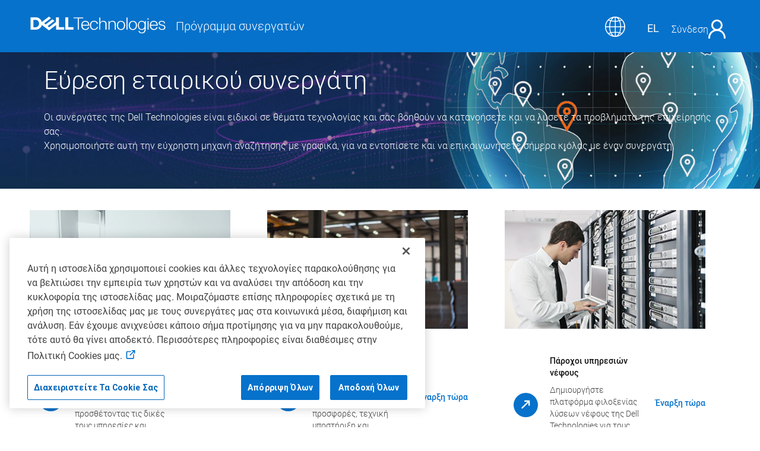

--- FILE ---
content_type: text/html;charset=utf-8
request_url: https://www.delltechnologies.com/partner/el-gr/partner/find-a-partner.htm
body_size: 18769
content:
<!doctype html>

<!--[if IEMobile 7 ]><html class="iem7"> <![endif]-->
<!--[if lt IE 7]><html id="ie6" class="ie lt-ie12 lt-ie11 lt-ie10 lt-ie9 lt-ie8 lt-ie7"><![endif]-->
<!--[if IE 7]><html id="ie7" class="ie lt-ie12 lt-ie11 lt-ie10 lt-ie9 lt-ie8 gt-ie6"><![endif]-->
<!--[if IE 8]><html id="ie8" class="ie lt-ie12 lt-ie11 lt-ie10 lt-ie9 gt-ie6 gt-ie7"><![endif]-->
<!--[if IE 9]><html id="ie9" class="ie lt-ie12 lt-ie11 lt-ie10 gt-ie8 gt-ie7 gt-ie6"><![endif]-->
<!--[if !IE]><!-->











<html dir="ltr" class="author-fetch ltr uw spkc   no-js   dellemc-v4 " data-theme="dellemc">

<!--<![endif]-->







<head>


  <meta http-equiv="content-type" content="text/html; charset=UTF-8"/>
  
  <title>Εργαλείο εντοπισμού συνεργατών της Dell Technologies | Dell Technologies   Greece</title>

  
  
  <meta name="description" content="Βρείτε έναν εταιρικό συνεργάτη IT – Οι συνεργάτες της Dell Technologies είναι ειδικοί IT που σας βοηθούν να κατανοήσετε και να λύσετε επιχειρησιακά προβλήματα. Χρησιμοποιήστε τη μηχανή αναζήτησης με γραφικά για να εντοπίσετε και να επικοινωνήσετε με έναν συνεργάτη σήμερα.
"/> 
  <meta name="keywords" content="Βρείτε έναν μεταπωλητή, βρείτε εταιρικούς συνεργάτες, συνεργάτης δικτύωσης, συνεργάτες IT, συνεργάτες αποθήκευσης, πάροχος υπηρεσιών νέφους, συνεργάτης τεχνολογίας, συνεργάτης Dell EMC"/>
  <meta name="HandheldFriendly" content="True"/>
  <meta name="MobileOptimized" content="320"/>
  <meta name="viewport" content="width=device-width, initial-scale=1"/>


  <meta http-equiv="cleartype" content="on"/>

  <meta property="og:title" content="Εργαλείο εντοπισμού συνεργατών της Dell Technologies"/>
  <meta property="og:description" content="Βρείτε έναν εταιρικό συνεργάτη IT – Οι συνεργάτες της Dell Technologies είναι ειδικοί IT που σας βοηθούν να κατανοήσετε και να λύσετε επιχειρησιακά προβλήματα. Χρησιμοποιήστε τη μηχανή αναζήτησης με γραφικά για να εντοπίσετε και να επικοινωνήσετε με έναν συνεργάτη σήμερα.
"/>
  
  <meta property="og:url"/>
  <meta property="og:type" content="ιστότοπος"/>
  <meta name="twitter:card" content="summary_large_image"/>
  <meta name="twitter:site" content="@DellEMCPartners"/>
     
  
  <link rel="canonical" href="https://www.delltechnologies.com/partner/el-gr/partner/find-a-partner.htm"/>
  <link rel="alternate" href="https://www.delltechnologies.com/partner/el-gr/partner/find-a-partner.htm" hreflang="el-gr"/>
  <link rel="alternate" href="https://www.delltechnologies.com/partner/en-us/partner/find-a-partner.htm" hreflang="en-us"/>
  <link rel="alternate" href="https://www.delltechnologies.com/partner/en-uk/partner/find-a-partner.htm" hreflang="en-uk"/>
  <link rel="alternate" href="https://www.delltechnologies.com/partner/en-ie/partner/find-a-partner.htm" hreflang="en-ie"/>
  <link rel="alternate" href="https://www.delltechnologies.com/partner/de-de/partner/find-a-partner.htm" hreflang="de-de"/>
  <link rel="alternate" href="https://www.delltechnologies.com/partner/fr-fr/partner/find-a-partner.htm" hreflang="fr-fr"/>
  <link rel="alternate" href="https://www.delltechnologies.com/partner/ru-ru/partner/find-a-partner.htm" hreflang="ru-ru"/>
  <link rel="alternate" href="https://www.delltechnologies.com/partner/it-it/partner/find-a-partner.htm" hreflang="it-it"/>
  <link rel="alternate" href="https://www.delltechnologies.com/partner/sa-ar/partner/find-a-partner.htm" hreflang="sa-ar"/>
  <link rel="alternate" href="https://www.delltechnologies.com/partner/es-es/partner/find-a-partner.htm" hreflang="es-es"/>
  <link rel="alternate" href="https://www.delltechnologies.com/partner/en-me/partner/find-a-partner.htm" hreflang="en-me"/>
  <link rel="alternate" href="https://www.delltechnologies.com/partner/he-il/partner/find-a-partner.htm" hreflang="he-il"/>
  <link rel="alternate" href="https://www.delltechnologies.com/partner/nl-nl/partner/find-a-partner.htm" hreflang="nl-nl"/>
  <link rel="alternate" href="https://www.delltechnologies.com/partner/tr-tr/partner/find-a-partner.htm" hreflang="tr-tr"/>
  <link rel="alternate" href="https://www.delltechnologies.com/partner/de-ch/partner/find-a-partner.htm" hreflang="de-ch"/>
  <link rel="alternate" href="https://www.delltechnologies.com/partner/pl-pl/partner/find-a-partner.htm" hreflang="pl-pl"/>
  <link rel="alternate" href="https://www.delltechnologies.com/partner/en-za/partner/find-a-partner.htm" hreflang="en-za"/>
  <link rel="alternate" href="https://www.delltechnologies.com/partner/pt-br/partner/find-a-partner.htm" hreflang="pt-br"/>
  <link rel="alternate" href="https://www.delltechnologies.com/partner/es-mx/partner/find-a-partner.htm" hreflang="es-mx"/>
  <link rel="alternate" href="https://www.delltechnologies.com/partner/es-ar/partner/find-a-partner.htm" hreflang="es-ar"/>
  <link rel="alternate" href="https://www.delltechnologies.com/partner/en-ca/partner/find-a-partner.htm" hreflang="en-ca"/>
  <link rel="alternate" href="https://www.delltechnologies.com/partner/zh-cn/partner/find-a-partner.htm" hreflang="zh-cn"/>
  <link rel="alternate" href="https://www.delltechnologies.com/partner/en-hk/partner/find-a-partner.htm" hreflang="en-hk"/>
  <link rel="alternate" href="https://www.delltechnologies.com/partner/zh-hk/partner/find-a-partner.htm" hreflang="zh-hk"/>
  <link rel="alternate" href="https://www.delltechnologies.com/partner/kr-kr/partner/find-a-partner.htm" hreflang="kr-kr"/>
  <link rel="alternate" href="https://www.delltechnologies.com/partner/ja-jp/partner/find-a-partner.htm" hreflang="ja-jp"/>
  <link rel="alternate" href="https://www.delltechnologies.com/partner/en-sg/partner/find-a-partner.htm" hreflang="en-sg"/>
  <link rel="alternate" href="https://www.delltechnologies.com/partner/en-au/partner/find-a-partner.htm" hreflang="en-au"/>
  <link rel="alternate" href="https://www.delltechnologies.com/partner/en-nz/partner/find-a-partner.htm" hreflang="en-nz"/>
  <link rel="alternate" href="https://www.delltechnologies.com/partner/en-id/partner/find-a-partner.htm" hreflang="en-id"/>
  <link rel="alternate" href="https://www.delltechnologies.com/partner/en-th/partner/find-a-partner.htm" hreflang="en-th"/>
  <link rel="alternate" href="https://www.delltechnologies.com/partner/en-vn/partner/find-a-partner.htm" hreflang="en-vn"/>
  <link rel="alternate" href="https://www.delltechnologies.com/partner/en-au/partner/find-a-partner.htm" hreflang="en-au"/>
  <link rel="alternate" href="https://www.delltechnologies.com/partner/en-my/partner/find-a-partner.htm" hreflang="en-my"/>

    
    <link rel="apple-touch-icon" href="/etc/designs/oaks/assets/img/favicons/apple-touch-icon-180x180.png" sizes="180x180"/>
    <link rel="icon" type="image/png" href="/etc/designs/oaks/assets/img/favicons/favicon-32x32.png" sizes="32x32"/>
    <link rel="icon" type="image/png" href="/etc/designs/oaks/assets/img/favicons/favicon-16x16.png" sizes="16x16"/>
    <link rel="manifest" href="/etc/designs/oaks/assets/img/favicons/manifest.json"/>
    <link rel="mask-icon" href="/etc/designs/oaks/assets/img/favicons/safari-pinned-tab.svg" color="#5bbad5"/>
    <link rel="shortcut icon" href="/etc/designs/oaks/assets/img/favicons/favicon-194x194.png"/>
    <meta name="msapplication-config" content="/etc/designs/oaks/assets/img/favicons/browserconfig.xml"/>
    <meta name="theme-color" content="#ffffff"/>

  



  
  



<style>
    section#tt-content{
        visibility: hidden;
    }
    </style>
    
    
    
    
    
    
       
       <!--[if lt IE 10 ]>
           <link rel="stylesheet" href="/etc/designs/oaks/clientlibs/css/emc-v3-ie.min.css" type="text/css">
        
       <![endif]-->
    
    
    
<link rel="stylesheet" href="/etc/designs/oaks/clientlibs/css/spkc/v4/dt-common.min.16821610831a899039bf89d9bb44faad.css" type="text/css" media="print" onload="this.media='all'"/><noscript><link rel="stylesheet" href="/etc/designs/oaks/clientlibs/css/spkc/v4/dt-common.min.16821610831a899039bf89d9bb44faad.css" type="text/css"/></noscript>


        
    
    
<link rel="stylesheet" href="/etc/designs/oaks/clientlibs/css/spkc/v4/dt-icons.min.4ed617474693cc764634172ef888bfb7.css" type="text/css" media="print" onload="this.media='all'"/><noscript><link rel="stylesheet" href="/etc/designs/oaks/clientlibs/css/spkc/v4/dt-icons.min.4ed617474693cc764634172ef888bfb7.css" type="text/css"/></noscript>


    
    
    
<link rel="stylesheet" href="/etc/designs/oaks/clientlibs/css/spkc/v4/dt-widgets.min.c3b6864a55dcbeb3e3c9779e1c112f7e.css" type="text/css" media="print" onload="this.media='all'"/><noscript><link rel="stylesheet" href="/etc/designs/oaks/clientlibs/css/spkc/v4/dt-widgets.min.c3b6864a55dcbeb3e3c9779e1c112f7e.css" type="text/css"/></noscript>


    

    
    
    
    
    
<link rel="stylesheet" href="/etc/designs/oaks/assets/css/vivify-v3/_components/promo/promo01.min.a40f3f027d763fe7fccd41683747adfc.css" type="text/css" media="print" onload="this.media='all'"/><noscript><link rel="stylesheet" href="/etc/designs/oaks/assets/css/vivify-v3/_components/promo/promo01.min.a40f3f027d763fe7fccd41683747adfc.css" type="text/css"/></noscript>


    
    
    

    
    
<link rel="stylesheet" href="/etc/designs/oaks/assets/css/vivify-v3/_components/divider/oaks-divider02.min.98251d19814d2517aad2c9dc9dcbfa5a.css" type="text/css" media="print" onload="this.media='all'"/><noscript><link rel="stylesheet" href="/etc/designs/oaks/assets/css/vivify-v3/_components/divider/oaks-divider02.min.98251d19814d2517aad2c9dc9dcbfa5a.css" type="text/css"/></noscript>


    
    
    

    
    
<link rel="stylesheet" href="/etc/designs/oaks/assets/css/vivify-v3/_components/text/text01.min.bf4db892879a119e655bd3fb4c345757.css" type="text/css" media="print" onload="this.media='all'"/><noscript><link rel="stylesheet" href="/etc/designs/oaks/assets/css/vivify-v3/_components/text/text01.min.bf4db892879a119e655bd3fb4c345757.css" type="text/css"/></noscript>


    
    
    

    
    
<link rel="stylesheet" href="/etc/designs/oaks/assets/css/vivify-v3/_components/data-card/datacard03.min.83cb81248d594c772d592a8877b00616.css" type="text/css" media="print" onload="this.media='all'"/><noscript><link rel="stylesheet" href="/etc/designs/oaks/assets/css/vivify-v3/_components/data-card/datacard03.min.83cb81248d594c772d592a8877b00616.css" type="text/css"/></noscript>


    
    
    

    
    
<link rel="stylesheet" href="/etc/designs/oaks/assets/css/vivify-v3/_components/divider/divider01.min.4487fbb87bb4992b1b31847f0167bee9.css" type="text/css" media="print" onload="this.media='all'"/><noscript><link rel="stylesheet" href="/etc/designs/oaks/assets/css/vivify-v3/_components/divider/divider01.min.4487fbb87bb4992b1b31847f0167bee9.css" type="text/css"/></noscript>


    
    
    












  
  

<script>!function(){var n=document.getElementsByTagName("head")[0],e=function(){var n,e,t=location.hash.substring(1).split("&"),o={};for(n=0;n<t.length;n++)(e=t[n].split("=")).length<2&&e.push(""),o[decodeURIComponent(e[0])]=decodeURIComponent(e[1]);return o}(),t=function(e,t){if(e){var o=0,i=[];"string"==typeof e?i.push(e):i=e;for(var d=i.length,a=0;a<d;a++){var c=document.createElement("script");c.type="text/javascript",c.async=!0,t&&(c.onload=function(){++o==d&&t()}),c.src=i[a],n.appendChild(c)}}else t&&t()};window.UW=window.UW||{},UW.loadJS=function(n,o,i,d){1==(n=e[d]||window.UW&&UW.plugins&&UW.plugins[d]||n)?window.addEventListener("DOMContentLoaded",function(){t(o,i)},!1):2==n?window.addEventListener("load",function(){t(o,i)}):3==n?"function"==typeof requestIdleCallback?requestIdleCallback(function(){t(o,i)}):window.setTimeout(function(){t(o,i)},0):t(o,i)}}();</script>







    
<script type="text/javascript" src="/etc/designs/oaks/clientlibs/js/spkc/v4/dt-getContent.min.266f79f357fb87f3fedf5b044c825ad1.js"></script>



    
<script type="text/javascript" src="/etc/designs/oaks/clientlibs/js/spkc/v4/dt-core.min.da33d6eadd65c343d36178d02c340565.js"></script>



    
<script type="text/javascript" defer src="/etc/designs/oaks/clientlibs/js/spkc/v4/dt.min.3851c6a08996db1847866d13764319d7.js"></script>



<style id="font" data-created-date="1767697481511"></style>
<style id="fontIe11" data-created-date="1656417425016"></style>

<script>
    !function(){var a,b="",c="dt--oaks-webfonts",d="",e=!!window.MSInputMethodContext&&!!document.documentMode,i=e?"/etc/designs/oaks/assets/json/dt-fonts-ie11.json":"/etc/designs/oaks/assets/json/dt-fonts.json";if(e){if(document.getElementById("font")){var f=document.getElementById("font");f.parentNode.removeChild(f)}document.getElementById("fontIe11")&&(d="fontIe11",b=document.getElementById("fontIe11").getAttribute("data-created-date"))}else document.getElementById("fontIe11")&&document.getElementById("fontIe11").remove(),document.getElementById("font")&&(d="font",b=document.getElementById("font").getAttribute("data-created-date"));function h(a){document.getElementById(d).innerHTML=JSON.parse(a)}if((a=UW.content._readFromLocalStorage(c,b))&&a.value){let g=JSON.parse(a.value);g.createdDate.toString()==b?h(g.fontCss):(UW.content._removeLocalStorageItem(c),a=null)}a||window.addEventListener("load",function(){UW.content._isLocalStorageSupported()?UW.content.runWorker({ID:c,action:"ajax-content",ajaxUrl:i,jsonData:"",templateName:"",modifiedDate:"",workerName:"get-content-worker"}).then(function(a){h(JSON.parse(a).fontCss),UW.content._saveInLocalStorage(a,c,b)},function(a){console.log(a)}):e?document.getElementById(d).innerHTML='@font-face  {font-family:Roboto;src:url("/etc/designs/oaks/assets/fonts/roboto/Roboto-Thin-webfont.woff") format("woff");font-style:normal;font-weight:100;font-display:block}@font-face  {font-family:Roboto;src:url("//dds.dell.com/fonts/2.137/Roboto-Light.woff") format("woff");font-style:normal;font-weight:200;font-display:block}@font-face  {font-family:Roboto;src:url("//dds.dell.com/fonts/2.137/Roboto-Regular.woff") format("woff");font-style:normal;font-weight:400;font-display:block}@font-face  {font-family:Roboto;src:url("//dds.dell.com/fonts/2.137/Roboto-Medium.woff") format("woff");font-style:normal;font-weight:500;font-display:block}@font-face  {font-family:Roboto;src:url("/etc/designs/oaks/assets/fonts/roboto/Roboto-Bold-webfont.woff") format("woff");font-style:normal;font-weight:700;font-display:block}@font-face  {font-family:Roboto;src:url("/etc/designs/oaks/assets/fonts/roboto/Roboto-Black-webfont.woff") format("woff");font-style:normal;font-weight:900;font-display:block}@font-face  {font-family:"delltech-icons";src:url("/etc/designs/oaks/assets/fonts/delltech-icons/delltech-icons.woff") format("woff");font-style:normal;font-weight:normal;font-display:block}':document.getElementById(d).innerHTML='@font-face  {font-family:Roboto;src:url("/etc/designs/oaks/assets/fonts/roboto/Roboto-Thin-webfont.woff2") format("woff2");font-style:normal;font-weight:100;font-display:block}@font-face  {font-family:Roboto;src:url("//dds.dell.com/fonts/2.137/Roboto-Light.woff2") format("woff2");font-style:normal;font-weight:200;font-display:block}@font-face  {font-family:Roboto;src:url("//dds.dell.com/fonts/2.137/Roboto-Regular.woff2") format("woff2");font-style:normal;font-weight:400;font-display:block}@font-face  {font-family:Roboto;src:url("//dds.dell.com/fonts/2.137/Roboto-Medium.woff2") format("woff2");font-style:normal;font-weight:500;font-display:block}@font-face  {font-family:Roboto;src:url("/etc/designs/oaks/assets/fonts/roboto/Roboto-Bold-webfont.woff2") format("woff2");font-style:normal;font-weight:700;font-display:block}@font-face  {font-family:Roboto;src:url("/etc/designs/oaks/assets/fonts/roboto/Roboto-Black-webfont.woff2") format("woff2");font-style:normal;font-weight:900;font-display:block}@font-face  {font-family:"delltech-icons";src:url("/etc/designs/oaks/assets/fonts/delltech-icons/delltech-icons.woff2") format("woff2");font-style:normal;font-weight:normal;font-display:block}'})}()
</script>
  



<script>
    Dell = window.Dell || {};
    Dell.Metrics = Dell.Metrics || {};
    Dell.Metrics.sc = Dell.Metrics.sc || {};
    Dell.Metrics.sc.country = "gr";
    Dell.Metrics.sc.language = "el";
    Dell.Metrics.sc.segment = "chn";
    Dell.Metrics.sc.customerset = "";
    Dell.Metrics.sc.cms = "emcpartnerportal";
    Dell.Metrics.sc.pagename = "";
    Dell.Metrics.sc.applicationname = "Partner:EMCPartnerPortal";
    Dell.Metrics.sc.userdata = Dell.Metrics.sc.userdata || {affinityId:"", guid:"", userId:"", emcIdentityType:[], companyName:"", partnerTrack:"", purchasingPath:"", partnerTier:"", productPurchasePath:""};
    Dell.Metrics.sc.persona = getPersonaMetrics();
    
    
    window.MarketingUdo = {
    "CJ" : {
        "CID" : "",
        "CSEG" : "",
        "SEG" : "CORP",
        "COUNTRY" : "",
        "LANG" : "",
        "PLATFORM" : "",
        "PROMOID" : "",
        "ACCOUNTID" : "",
        "EMAILHASH" : "",
        "TYPE" : "",
        "DISCOUNT" : "",
        "OGID" : "",
        "CURRENCY" : "",
        "COUPON" : "",
        "PRODCAT" : "",
        "REVENUE" : "",
        "PROMOID" : 0,
        "CATEGORY" : "",
        "CATEGORYPATH" : "\/partner\/find\u002Da\u002Dpartner.htm",
        "DEALS" : "",
        "DEVICE" : "",
        "FAMILY" : "",
        "PRODUCT" : "",
        "ORDERCODE" : "",
        "PRODUCTLIST" : [
            {"ITEM" : "",
            "AMT" : "",
            "QTY" : ""
            },
            {"ITEM" : "",
            "AMT" : "",
            "QTY" : ""
            }
        ]
    },
    "PAGE":{
        "SITEID":773
    }
};
    
    function getPersonaMetrics(){
        var personas = {
            '00':'none',
            '01':'presales',
            '02':'sales',
            '520000': 'services'
        }
        return personas[UW.util.cookies.get('sales-filter')||'00']
    }

    var getAnalyticsCookie = function() {
        var decodeAnalitycsCookie = function(string) {
            var characters = "ABCDEFGHIJKLMNOPQRSTUVWXYZabcdefghijklmnopqrstuvwxyz0123456789+/=";
            var result     = '';
            var i = 0;
            do {
                var b1 = characters.indexOf(string.charAt(i++));
                var b2 = characters.indexOf(string.charAt(i++));
                var b3 = characters.indexOf(string.charAt(i++));
                var b4 = characters.indexOf(string.charAt(i++));

                var a = ( ( b1 & 0x3F ) << 2 ) | ( ( b2 >> 4 ) & 0x3 );
                var b = ( ( b2 & 0xF  ) << 4 ) | ( ( b3 >> 2 ) & 0xF );
                var c = ( ( b3 & 0x3  ) << 6 ) | ( b4 & 0x3F );

                result += String.fromCharCode(a) + (b?String.fromCharCode(b):'') + (c?String.fromCharCode(c):'');

            } while(i < string.length);
            return result;
        };

        var match = document.cookie.match(new RegExp('spoaks_analytics=([^;]+)'));

        if (match) {
            return decodeAnalitycsCookie(match[1]);
        }

        return null;
    };

    try {
        var analyticsData = JSON.parse(getAnalyticsCookie());

        Object.keys(Dell.Metrics.sc.userdata).map(function(key) {
            if (key in analyticsData) {
                Dell.Metrics.sc.userdata[key] = analyticsData[key];
            }
        });
    } catch (e) {}
</script>









<script src="\/\/afcs.dellcdn.com\/tnt\/adobebundle\/shop\/bundle_toggle.min.js"></script>
</head>




<body class="widget-sticky-nav uw spkc    " data-locale="el-gr">

    <!--[if IE 8]><ie xmlns="html5"><![endif]-->
    

<script type="text/javascript">
    var bodyValidatorApp = {};
    (function (self) {

    	//Module Body Validator
        var bodyValidator = (function () {
            var getCookie = function(name) {
                var match = document.cookie.match(new RegExp(name + '=([^;]+)'));
                if (match) {
                    return match[1];
                }
                return null;
            };

            var redirectLocale= function(){
                var localeCookie= "",
                    pageLocale=document.body.getAttribute("data-locale");


                if (localeCookie && localeCookie != pageLocale){
                    var newURL= location.href.replace("/"+pageLocale+"/","/"+localeCookie+"/");
                    location.replace(newURL);
                }
            };

            //Public Methods
            function init() {
                redirectLocale();
            }
            return {
                init: init
            }
        })();

        bodyValidator.init();

    })(bodyValidatorApp);


    (function(UW) {
        UW.OAKS = UW.OAKS || {};
        UW.OAKS.dictionaryItems = UW.OAKS.dictionaryItems || {};
        UW.OAKS.dictionaryItems.fileSize = "Μέγεθος αρχείου: αντικατάσταση0";
        UW.OAKS.dictionaryItems.fileType = "Τύπος αρχείου: αντικατάσταση0";
        UW.OAKS.dictionaryItems.copyFile = "Αντιγραφή σύνδεσης πόρου";
        UW.OAKS.dictionaryItems.downloadFile = "Λήψη αντικατάσταση0";
        UW.OAKS.dictionaryItems.sessionTimeOutMessage = "Η περίοδος λειτουργίας χρήστη έχει λήξει, ανανεώστε τη σελίδα για να ανανεώσετε την περίοδο λειτουργίας και προσπαθήστε ξανά";
        UW.OAKS.dictionaryItems.fileerror = "Σφάλμα αρχείου, το αρχείο δεν υπάρχει, είναι κατεστραμμένο ή δεν υποστηρίζεται";
        UW.OAKS.dictionaryItems.previewerror = "Δεν είναι δυνατή η προεπισκόπηση αυτού του πόρου";
        UW.OAKS.search = UW.OAKS.search || {};
        UW.OAKS.search.serviceDomain = 'www.delltechnologies.com';
        var istagConfiguration = '{"oaks.tag.configuration.none.den":"c55dce78-103e-cef3-3dd3-f54ee9d69d64","oaks.tag.configuration.all.employees":"001","oaks.tag.configuration.none.partners":"629ae86b-07f3-45b3-9ea1-249078e6bccc","oaks.tag.configuration.all.den":"c3b0e786-f910-a311-0936-8ff2182ea5c2","oaks.tag.configuration.none.employees":"002","oaks.tag.configuration.all.partners":"81382b03-7ec0-4822-affc-d509cded94f0"}';
        UW.OAKS.search.tagConfiguration = (istagConfiguration.length)? {"oaks.tag.configuration.none.den":"c55dce78-103e-cef3-3dd3-f54ee9d69d64","oaks.tag.configuration.all.employees":"001","oaks.tag.configuration.none.partners":"629ae86b-07f3-45b3-9ea1-249078e6bccc","oaks.tag.configuration.all.den":"c3b0e786-f910-a311-0936-8ff2182ea5c2","oaks.tag.configuration.none.employees":"002","oaks.tag.configuration.all.partners":"81382b03-7ec0-4822-affc-d509cded94f0"} : '';
        UW.search = UW.search || {};
        UW.search.config = { organizationId: "dellprod" }
    })(window.UW || ( window.UW = {} ) );
</script>

    
    <section id="tt-content" class="content">
        

<script>

window.UW=window.UW || {}; UW.util=UW.util || {};UW.util.s7domain="https:\/\/i.dell.com\/is\/image\/DellContent";

</script>


    
    

    
    
    
    
    
    
    
    
    
    
    





  
    
    
    
    
    
    
    
    
    
  

  
  
  
  
  
  
  
  
  
  
  
  
  
  
  
  
  
  
  
  
  
  
  
  
  

  
  

  

  
  <div class="column-control">
    <div class="masthead row bleed compact  hide">
      
      <div class="element-aux-masthead hide"></div>
      <div class="oaks-masthead-view widget-my-collections">
        
        <div class="header-top pagebed">
          <div class="logo-side">

            <a href="//www.delltechnologies.com/partner/el-gr/partner/partner.htm" class="image-header logo-image no-login " tabindex="1">
              <img src="/etc/designs/oaks/assets/img/logo/dell-technologies-white.svg" data-rendition-type="image" data-src-xsmall="/etc/designs/oaks/assets/img/logo/dell-technologies-white.svg" data-src-small="/etc/designs/oaks/assets/img/logo/dell-technologies-white.svg" data-src-medium="/etc/designs/oaks/assets/img/logo/dell-technologies-white.svg" data-src-large="/etc/designs/oaks/assets/img/logo/dell-technologies-white.svg" data-src-xlarge="/etc/designs/oaks/assets/img/logo/dell-technologies-white.svg" data-src-xxlarge="/etc/designs/oaks/assets/img/logo/dell-technologies-white.svg" alt="Πρόγραμμα συνεργατών της Dell EMC" class="rendition"/>
              <span class="logo-text">Πρόγραμμα συνεργατών</span>
            </a>

            
          </div>
          <div class="auth-side aside-container">
            

            
            
            
            <div class="header-gss">
              <a href="javascript:void(0)" data-href="/partner/el-gr/global-site-selector.htm" data-site="partner" data-locale="el-gr" data-heading="Επιλέξτε την τοποθεσία σας" tabindex="1">
                <span class="icon font-icon-oaks-gss"></span>
              </a>
            </div>
            
            <div class="widget-select widget-language-switch lang hide-small hide-medium">
              
                <a href="javascript:void(0)" class="item" tabindex="1">EL
                  
                </a>
              
              
            </div>


            
            <div class="account-box">
              


              
              <!-- TODO : Redirect URL for Login -->
              
              <a class="login-box" href="/partner/el-gr/auth/partner-portal.htm" tabindex="1">
                <span>Σύνδεση</span>
                <div class="font-icon-oaks-user-loggedout sign-in">
                </div>
              </a>
              




















<script>
    var GlobalKeys = {"oaks.masthead.den.salesrep.email.text":"Email","oaks.masthead.programtier.text":"Επίπεδο προγράμματος συνεργατών","oaks.masthead.logout.text":"Αποσύνδεση","oaks.masthead.account.multitrack.title":"Εναλλαγή σκέλους","oaks.masthead.menuicon.text":"Άνοιγμα/Κλείσιμο μενού λογαριασμού","oaks.masthead.switchtrack.employeepartner.save":"Ναι, εναλλαγή","oaks.masthead.switchtrack.employee.found.text":"Βρέθηκε συνεργάτης","oaks.masthead.session.text":"Κατάσταση/Μενού συνεδρίας","oaks.masthead.switchtrack.text":"Εναλλαγή σκέλους","oaks.masthead.account.greeting.text":"Γεια σας","oaks.masthead.sales.title":"Πύλη πωλήσεων","oaks.masthead.switchtrack.partner.update.instructions.text":"Επιλέξτε ένα διαφορετικό σκέλος ή εισαγάγετε ένα νέο email συνεργάτη για να δείτε τα σκέλη του","oaks.masthead.account.multitrack.cancel":"Ακύρωση","oaks.masthead.den.title":"Dell Expert Network","oaks.masthead.den.salesrep.title":"Sales Rep Info","oaks.masthead.productpurchasepath.text":"Αγοραστική επιλογή ειδικευμένων προϊόντων","oaks.masthead.logo.text":"Πρόγραμμα συνεργατών της Dell EMC","oaks.masthead.logo.employee.url":"auth/index.htm","oaks.masthead.logo.den.unauth.url":"dell-expert-network.htm","oaks.masthead.salespersona.select.text":"Επιλέξτε προφίλ πωλήσεων","oaks.masthead.kc.title":"Πρόγραμμα συνεργατών","oaks.masthead.switchtrack.partner.update.button.view.text":"Ενημέρωση προβολής","oaks.masthead.banner.text":"Session Status/Menu","oaks.masthead.switchtrack.employee.error.text.2":"Η περίοδος λειτουργίας σας έχει λήξει. Ανανεώστε τη σελίδα και προσπαθήστε ξανά","oaks.masthead.switchtrack.employee.error.text.1":"Δεν βρέθηκαν αποτελέσματα για αυτήν τη διεύθυνση email","oaks.masthead.switchtrack.employeepartner.description":"Είστε βέβαιοι ότι θέλετε να επιστρέψετε στην προβολή εργαζόμενων;","oaks.masthead.account.multitrack.save":"Αποθήκευση","oaks.masthead.login.url":"/auth/index.htm","oaks.masthead.account.multitrack.search":"Αναζήτηση","oaks.masthead.switchtrack.employeepartner.text":"Επιστροφή σε προβολή εργαζόμενων","oaks.masthead.view.text":"Προβολή","oaks.masthead.switchtrack.employee.placeholder.text":"partner@email.com","oaks.masthead.logo.den.url":"auth/dell-expert-network.htm","oaks.masthead.company.text":"Εταιρεία","oaks.masthead.affinity.text":"Συνάφεια","oaks.masthead.relationship.text":"Σχέση","oaks.masthead.switchtrack.partner.update.button.text":"Νέα αναζήτηση συνεργατών","oaks.masthead.searchbar.input.text":"Αναζήτηση για εργαλεία και πόρους","oaks.masthead.switchtrack.partner.update":"Ενημέρωση προβολής συνεργατών","oaks.masthead.switchtrack.employee.view":"Προβολή εργαζόμενων","oaks.masthead.den.elite.view":"Elite Tier Member","oaks.masthead.logout.url":"/oaks/logout","oaks.masthead.switchtrack.employeepartner.cancel":"Όχι, ακύρωση","oaks.masthead.switchtrack.employee.text":"Εναλλαγή σε προβολή συνεργατών","oaks.masthead.switchtrack.partner.update.notification.text":"Τρέχουσα προβολή","oaks.masthead.switchtrack.employee.button.label.text":"Εναλλαγή προβολής","oaks.masthead.name.text":"Όνομα","oaks.masthead.login.text":"Σύνδεση","oaks.masthead.track.text":"Σκέλος προγράμματος συνεργατών","oaks.masthead.tier.text":"Επίπεδο","oaks.masthead.switchtrack.partner.title":"Προβολή συνεργατών","oaks.masthead.switchtrack.employee.instructions.text":"Εισαγάγετε τη διεύθυνση email του συνεργάτη για να δείτε τα διαθέσιμα σκέλη","oaks.masthead.den.salesrep.name.text":"Sales Rep Name","oaks.masthead.switchtrack.employee.error.text":"Δεν βρέθηκαν αποτελέσματα για αυτήν τη διεύθυνση email","oaks.masthead.den.accountid.text":"Account ID","oaks.masthead.switchden.employee.text":"Switch to DEN View","oaks.masthead.logo.partner.unauth.url":"partner/partner.htm","oaks.masthead.den.membertier.text":"Member Tier","oaks.masthead.purchasingpath.text":"Αγοραστική επιλογή","oaks.masthead.logo.partner.url":"auth/partner-portal.htm","oaks.masthead.den.company.text":"Account","oaks.masthead.den.salesrep.extension.text":"Extension","oaks.masthead.searchbar.noResults.text":"No Results","oaks.masthead.showsearch":"False"};

    (function(UW) {
        UW = UW || {};
        UW.util = UW.util || {};
        UW.util.isEmployee = false ? 'employee' : '';
        UW.util.isDenUser = false ? 'den' : '';
    })(window.UW || ( window.UW = {} ) );

     function navigateToFavorites() {
        var locale = UW.util.getCookie('spoaks_plocale');
        window.location = "/resources/" + locale + "/auth/myfavorites.htm";
    }
</script>

<div class="view oaks-account-view   widget-switchtrack switchtrack compact hide" data-timeout="4001">
    <div class="top-border"></div>
    <div class="mycollections-nav-container" onclick="navigateToFavorites()">
        <dl class="partial-cta-list mycollections-list-container">
            <dd>
                <div class="icon-container">
                    <span class="cta-icn font-icon-oaks-mycollections-nav-icon"></span>
                </div>
                <a href="#" class="cta primary" tabindex="1">
                    <div>
                        <span class="cta-text">My Favorites</span>
                        <span class="cta-icn"></span>
                    </div>
                </a>
                <div class="collections-number"><span>0</span></div>
            </dd>
        </dl>
    </div>

    

    

    

    

    

    <div class="actions">
        

        



        

        

        

        
    
	
	
	
	

	
	

	
	

	
	

	
		<a data-metrics="{&#39;btnname&#39;:&#39;cta|switchpartnerview-logout&#39;}" id="signout-button" href="/oaks/logout" class="    signout   btn secondary dellmetrics-dataclick  " tabindex="1">
			
			
			
			<div>
				
				
				<span class="cta-text">Αποσύνδεση</span>
				
				
			</div>
		</a>


    </div>
</div>





            </div>

            
            

          </div>

          <div class="btn-collapse" tabindex="1">
            <span class="cta-icn font-icon-dropdown-arrow"></span>
          </div>

        </div>

        

        <div class="sub-nav-st"></div>
      </div>
      
    </div>
  </div>

<script>var mastheadApp={};!function(e){var t=function(){var e={element:document.getElementById("account-data"),elementEmployee:document.getElementById("account-data-employee"),descriptions:{accountName:document.getElementsByClassName("username"),firstName:document.getElementById("account-data-employee-name"),companyName:document.getElementById("account-data-company"),affinityId:document.getElementById("account-data-affinity"),denAccountId:document.getElementById("account-data-accountid"),denCompanyName:document.getElementById("account-data-den-company"),track:document.getElementById("account-data-track"),tier:document.getElementById("account-data-tier"),purchasingPath:document.getElementById("account-data-purchasingpath"),productPurchasePath:document.getElementById("account-data-productpurchasepath"),companytrack:document.getElementById("account-data-head-track"),salesRepName:document.getElementById("sales-rep-name"),salesRepEmail:document.getElementById("sales-rep-email"),salesRepExtension:document.getElementById("sales-rep-extension")},signoutButton:document.getElementById("signout-button"),mobileSignoutButton:document.getElementById("mobile-signout-button")};var t,n=function(e,t){var n=new XMLHttpRequest;n.open("POST",e,!0),n.onload=function(e){if(4===n.readyState)if(200===n.status){var i,r=n.responseText;if(o(r)){var s=JSON.parse(r);window.MarketingUdo&&MarketingUdo.CJ&&(MarketingUdo.CJ.EMAILHASH=s.emailHash?s.emailHash:""),t(s)}else{a(),!!(window.CQ&&window.CQ.WCM||window.location.href.indexOf("wcmmode")>-1)||d()}if(null!==(i=n.getResponseHeader("x-set-cookie"))){var c=/;\s*secure/i.test(i)?i:i+";Secure";document.cookie=c}s.salesChatEnabled&&UW.plugins.salesChatEnabled&&/^\/sales\/([a-z]{2,3}-[a-z]{2,3})\/auth\/index\.htm$/.test(window.location.pathname)&&UW.util.loader.js(["https://saleschat.dell.com/embedded-search-latest.min.js"],(function(){"undefined"!=typeof GleanWebSDK&&GleanWebSDK.attach&&GleanWebSDK.attach(document.getElementsByClassName("search-box")[0])}))}else{a(),!!(window.CQ&&window.CQ.WCM||window.location.href.indexOf("wcmmode")>-1)||d()}},n.onerror=function(e){a(),!!(window.CQ&&window.CQ.WCM||window.location.href.indexOf("wcmmode")>-1)||d()},n.send(null)},a=function(){var e,t=document.querySelectorAll("#account-data div.account-info-data:not(.info-data-view), div.account-name-contain > span.username");for(e=0;e<t.length;e++)t[e].innerText="--"},o=function(e){try{JSON.parse(e)}catch(e){return!1}return!0},i=(t="ABCDEFGHIJKLMNOPQRSTUVWXYZabcdefghijklmnopqrstuvwxyz0123456789+/=",{encode:function(e){var n="",a=0;do{var o=e.charCodeAt(a++),i=e.charCodeAt(a++),r=e.charCodeAt(a++),s=(3&(o=o||0))<<4|(i=i||0)>>4&15,c=(15&i)<<2|(r=r||0)>>6&3,d=63&r;i?r||(d=64):c=d=64,n+=t.charAt(o>>2&63)+t.charAt(s)+t.charAt(c)+t.charAt(d)}while(a<e.length);return n},decode:function(e){var n="",a=0;do{var o=t.indexOf(e.charAt(a++)),i=t.indexOf(e.charAt(a++)),r=t.indexOf(e.charAt(a++)),s=(63&o)<<2|i>>4&3,c=(15&i)<<4|r>>2&15,d=(3&r)<<6|63&t.indexOf(e.charAt(a++));n+=String.fromCharCode(s)+(c?String.fromCharCode(c):"")+(d?String.fromCharCode(d):"")}while(a<e.length);return n}}),r=function(e){var t=document.cookie.match(new RegExp(e+"=([^;]+)"));return t?t[1]:null},s=function(t){var n=r("aem_sto");if(null==n)return UW.debug.log("aem_sto cookie missing. Signout failed."),!1;var a,o=i.decode(n),s=JSON.parse(o),c=["spoaks_ptrack","spoaks_pid","dec1eid","dec1cdn","dec1exp","dec1max","dec1mac","spoaks_uname","psz_portal_id","aem_sto","e5l0c"],d="localhost"==UW.url.hostname?"":"."+UW.url.hostname,l=e.signoutButton.getAttribute("href"),m=s.partner?s.impersonated?"E":"P":"E";s.denUser&&(m="D");for(var u=0;t&&u<c.length;u++)a=c[u],document.cookie=a+"=a;expires=Fri, 1 Jan 1970 00:00:01 GMT;domain="+d+";path=/;Secure";null!==l&&(window.location=l+"?u="+m+"&l="+s.preferredLanguage)},c=null!==e.element?parseInt(e.element.parentElement.getAttribute("data-timeout"),10):null!==e.elementEmployee?parseInt(e.elementEmployee.parentElement.parentElement.getAttribute("data-timeout"),10):5e3,d=function(){if("true"===sessionStorage.getItem("forceReload")){for(var e,t=["spoaks_pid","dec1eid","dec1cdn","dec1exp","dec1max","dec1mac","spoaks_uname","psz_portal_id","aem_sto"],n="localhost"==UW.url.hostname?"":"."+UW.url.hostname,a=0;a<t.length;a++)e=t[a],document.cookie=e+"=a;expires=Fri, 1 Jan 1970 00:00:01 GMT;domain="+n+";path=/;Secure";sessionStorage.setItem("forceReload","false"),window.location.reload(!0)}},l=function(){for(var e=0;e<document.getElementsByClassName("masthead").length;e++)document.getElementsByClassName("masthead")[e].classList.remove("hide")};function m(){!function(){var e=document.getElementById("nav-content");if(!e)return;var t=e.getAttribute("nav-prepandpath")+"/"+e.getAttribute("data-navurl"),n=new XMLHttpRequest;t=t.replace("/content",""),sessionStorage.hasOwnProperty("refrehsnav")&&1===sessionStorage.getItem("refrehsnav")&&(t=t+"?rnd="+Math.random(),sessionStorage.setItem("refrehsnav",0));n.onreadystatechange=function(){if(4==this.readyState&&200==this.status){var t=this;setTimeout((function(){if(e.append(UW.util.cleanHTML(t.responseText)),OWLoaderObject.executeWidgets(e),$(".page-save-collection")){var n=document.getElementsByClassName("masthead");$(".page-save-collection").css({top:n[0].offsetHeight+10})}!function(){if($("#myFevNotify-overlay-containerbox").length<1&&UW.util.isValidSession()){var e=(UW.util.getDictionaryList()||[])["oaks.mycollections.spa.notification.title2"],t='<dd><a title="'+e+'" class="cta quaternary "data-metrics="" tabindex="1"><div><span id="myFevNotify-overlay-containerbox" class="myFevNotify-trigger cta-icn font-icon-oaks-mycollections-bell-active-icon"></span><span class="cta-text hide">'+e+"</span></div></a></dd>";$(".masthead  .main-nav .navmenu-view .partial-cta-list.tabs").append(t),OWLoaderObject.executeWidgets(document.querySelector(".masthead"),"",[".myFevNotify-trigger"])}}(),UW.util.executeScriptTagsAfterAjax(e)}),500)}},n.open("GET",t,!0),n.send()}(),function(){if("employee"==UW.util.isEmployee||null==UW.util.cookies.get("spoaks_ptrack"))return!1;$(".apex-cta").each((function(e,t){$(t).attr("href",$(t).attr("href")+"?partnerTrackId="+UW.util.cookies.get("spoaks_ptrack"))}))}(),UW.util._printDictionaries()}return{init:function(){var t,o,u=function(){var e=!1,t=r("aem_sto"),n=!!(window.CQ&&window.CQ.WCM||window.location.href.indexOf("wcmmode")>-1),a=window.location.href.indexOf("/auth/")>-1;if(null===t)UW.debug.log("aem_sto cookie not present"),!n&&a?(d(),UW.debug.log("SESSION IS INVALID - NO AEM_STO COOKIE.")):l();else{var o=i.decode(t),s=JSON.parse(o);new Date>=new Date(s.expiry)?(UW.debug.log("aem_sto cookie is expired: "+s.expiry),!n&&a?(d(),UW.debug.log("SESSION IS EXPIRED.")):l()):(e=!0,sessionStorage.setItem("forceReload","true"),l())}return e}(),p=!(!window.CQ||!window.CQ.WCM)&&CQ.WCM.isEditMode(!0);(e.element||e.elementEmployee)&&u?n("/oaks/api/profile",(function(t){var n,a=e.descriptions;if(t.hasOwnProperty("domainName")&&t.hasOwnProperty("username")&&sessionStorage.setItem("uinfo",t.domainName+"/"+t.username),t.hasOwnProperty("contactId")&&sessionStorage.setItem("cid",t.contactId),t.hasOwnProperty("Q_EED")&&sessionStorage.setItem("Q_EED",t.Q_EED),a.accountName)for(n=0;n<a.accountName.length;n++)if(null===t.impersonatedUser||void 0===t.impersonatedUser){var o=null===t.salutation||void 0===t.salutation?"":t.salutation+" ";a.accountName[n].innerText=null===t.firstName||void 0===t.firstName?"--":o+t.firstName+" "+t.lastName}else t.impersonatedUser&&(a.accountName[n].innerText=null===t.impersonatedUser.firstName||void 0===t.impersonatedUser.firstName?"--":t.impersonatedUser.firstName+" "+t.impersonatedUser.lastName);if(!a.firstName||null!==t.impersonatedUser&&void 0!==t.impersonatedUser||(a.firstName.innerText=null===t.firstName||void 0===t.firstName?"--":t.firstName),a.firstName&&t.impersonatedUser&&(a.firstName.innerText=null===t.impersonatedUser.firstName||void 0===t.impersonatedUser.firstName?"--":t.impersonatedUser.firstName),a.companyName&&(a.companyName.innerText=null===t.companyName||void 0===t.companyName?"--":t.companyName,a.companytrack)){var i=null===t.companyName||void 0===t.companyName?"--":t.companyName,r=null===t.partnerTrack||void 0===t.partnerTrack?"--":t.partnerTrack;a.companytrack.innerText=i+", "+r}a.affinityId&&(a.affinityId.innerText=null===t.affinityId||void 0===t.affinityId?"--":t.affinityId),a.denAccountId&&(a.denAccountId.innerText=null===t.denAccountId||void 0===t.denAccountId?"--":t.denAccountId),a.denCompanyName&&(a.denCompanyName.innerText=null!==t.denLocalCompanyName&&void 0!==t.denLocalCompanyName||null!==t.denCompanyName&&void 0!==t.denCompanyName?t.denLocalCompanyName||t.denCompanyName:"--"),a.track&&(a.track.innerText=null===t.partnerTrack||void 0===t.partnerTrack?"--":t.partnerTrack),a.tier&&(a.tier.innerText=null===t.partnerTier||void 0===t.partnerTier?"--":t.partnerTier),a.purchasingPath&&(a.purchasingPath.innerText=null===t.purchasingPath||void 0===t.purchasingPath?"--":t.purchasingPath),a.productPurchasePath&&(a.productPurchasePath.innerText=null===t.productPurchasePath||void 0===t.productPurchasePath?"--":t.productPurchasePath),a.salesRepName&&(a.salesRepName.innerText=null===t.owner.Name||void 0===t.owner.Name?"--":t.owner.Name),a.salesRepEmail&&(a.salesRepEmail.innerText=null===t.owner.Email||void 0===t.owner.Email?"--":t.owner.Email),a.salesRepExtension&&(a.salesRepExtension.innerText=null===t.owner.Phone||void 0===t.owner.Phone?"--":t.owner.Phone)})):a(),null!==e.signoutButton&&e.signoutButton.addEventListener("click",(function(e){e.preventDefault(),s(!0)})),null!==e.mobileSignoutButton&&e.mobileSignoutButton.addEventListener("click",(function(e){e.preventDefault(),s(!0)})),t=document.getElementsByTagName("body")[0],o=new RegExp("session-expired"),t.className.match(o)&&setTimeout((function(){p||s(!0)}),c),window.onbeforeunload=function(){if(document.referrer.includes("delltechnologies")||s(!0),document.referrer.includes("delltechnologies")){var e=UW.util.cookies.get("spoaks_plocale"),t=UW.url.pathname.split("/");if(t[2]==e)return;t[2]=e;var n=t.join("/");window.location.replace(n)}},window.addEventListener("load",m)}}}();t.init()}();</script>


        <script defer type="text/javascript" src="/content/dam/oaks-resources/js/release.js"></script>
<link media="print" onload="this.media='all'" rel="stylesheet" href="/content/dam/oaks-resources/css/release.css" type="text/css"/>







    
    
    <div class="column-control">













    <div class="row     compact  ">
        
        
    
    

    <ul class="tt-cols  control columns full   ">
        <li>
            




    
    
    <div class="divider">






<div class="view oaks-divider-header-view compact">
</div>

</div>



        </li>
    </ul>

    </div>




</div>


    
    
    <div class="column-control">










    
	
    
	
	
	
	

	
	

	
    

	
	
	
	
	
	

					
						
						
						
						
						
						
					
					
					

    
		
		<div class="rendition row bg-medium bg-primary  bleed  compact bg-left  js-lazyload" data-rendition-type="background" data-src="/content/dam/web-resources/project-specific/partner-portal/images/backgrounds/find-a-partner-banner.jpg" data-src-xsmall="dynamic" data-src-small="dynamic" data-src-medium="dynamic" data-src-large="dynamic" data-src-xlarge="dynamic" data-src-xxlarge="dynamic" data-width="1600" data-height="400">
            
    
    

    <ul class="tt-cols  control columns full   ">
        <li>
            




    
    
    <div class="promo-component">











<div class="view promo01-view compact pagebed js-same-height " data-same-height-items=".wrapper,.wrapper-image,.label,.heading,.rte,.partial-cta-list" data-same-height-mode="row">
    
    
             
    
    
    <ul class="col xs-1 sm-1 md-1 lg-1 xl-1 xxl-1">
            <li class="list-item">

    

    <div class="wrapper  ">
            

            
            
        <div class="wrapper-image"></div>
        <div class="wrapper-text align-default card-spacing card-float-spacing">
            <div class="wrapper-text-description">
                
    
    
    


    

    

    

    

    

    
    

    

    

    

    

    

    <h2 class="heading">Εύρεση εταιρικού συνεργάτη</h2>
    

    

    

    

    

    

    
    

  

                
    
  <div class="rte  "><p>Οι συνεργάτες της Dell Technologies είναι ειδικοί σε θέματα τεχνολογίας και σας βοηθούν να κατανοήσετε και να λύσετε τα προβλήματα της επιχείρησής σας.</p>
<p>Χρησιμοποιήστε αυτή την εύχρηστη μηχανή αναζήτησης με γραφικά, για να εντοπίσετε και να επικοινωνήσετε σήμερα κιόλας με έναν συνεργάτη.</p>
</div>


            </div>
            
    
	


        </div>
    </div>
</li>
    </ul>


</div>

</div>



        </li>
    </ul>

        </div>
        
		
        
        
    








</div>


    
    
    <div class="divider">







    





<div class="view divider01-view compact       ">
        <hr class="divider-spacer  divider-width-full divider-spacing-half "/>
    </div>



</div>


    
    
    <div class="column-control">













    <div class="row       ">
        
        
    
    

    <ul class="tt-cols  control columns thirds-v2   ">
        <li>
            




    
    
    <div class="text-component">









<div class="text01-view pagebed view compact js-same-height " data-same-height-items=".wrapper-image .label, .heading, .rte, .partial-cta-list" data-same-height-mode="row">
    
    
             
    
    
    <ul class="col xs-1 sm-1 md-1 lg-1 xl-1 xxl-1">
            <li class="list-item">
    
    
    
    
    
    

    <div class="wrapper text-width-half ">

        
    

	
	

	
	

	
	
 
	
	
	
	
    
	
	
	
	
	
	
	
	
        <div class="wrapper-image no-swap-order image-onside-height  ">

        <div class="wrap-image  ">
			
				

					
					
					
					
					
					


						
						
						
						
						
						
					
					
				

				<img class="rendition js-lazyload   no-target" src="[data-uri]" data-rendition-type="image" data-src-xsmall="dynamic" data-src-small="dynamic" data-src-medium="dynamic" data-src-large="dynamic" data-src-xlarge="dynamic" data-src-xxlarge="dynamic" data-src="/content/dam/digitalassets/images/partner-portal/cloud-service-provider.jpg" data-width="498" data-height="331" style=" aspect-ratio: 498 / 331};"/>
                
                
			
		</div>

		

		
	</div>



        <div class="wrapper-text align-default no-swap-order with-image">
            
    
    
    


    

    

    

    

    

    
    

    

    

    

    

    

    
    

    

    

    

    

    

    
    

  

            
    
  


            
    
	


        </div>
    </div>

</li>
    </ul>


</div>


</div>


    
    
    <div class="oaks data-card data-card-mh">



    

    

    

    
    <div class="view link-data list-card  cta-trigger card-mh bg-light " data-sales="00,">
        

            
                <div class="wide-card">
                    <div class="column-side-heading">
                        <div class="wrapper-icon-link">
                            <a href="https://dell.my.site.com/FindAPartner/s/partnersearch?language=el&country=gr&partnerType=findareseller" class="cta secondary cta-target metric-cta dellmetrics-dataclick" data-metrics="{'btnname': 'Πάροχοι λύσεων'}" target="_blank">
                                <div>
                                    <span class="cta-icn font-icon-oaks-arrow-left-up"></span>
                                </div>
                                <p id="resource-path" class="hide">Tool AEM path:/content/resources/el-gr/auth/tools/general-tools/fap-reseller</p>
                            </a>
                        </div>

                        <div class="wrapper-text-link">
                            <a href="https://dell.my.site.com/FindAPartner/s/partnersearch?language=el&country=gr&partnerType=findareseller" class="cta secondary cta-target metric-cta dellmetrics-dataclick" data-metrics="{'btnname': 'Πάροχοι λύσεων'}" target="_blank">
                                <div class="heading">Πάροχοι λύσεων </div>
                            </a>
                            
                            <div class="description">Ειδικοί στο IT που μεταπωλούν προϊόντα και υπηρεσίες, προσθέτοντας τις δικές τους υπηρεσίες και τεχνικές δυνατότητες.</div>
                        </div>
                    </div>
                    <div class="column-side-url">
                        <div class="wrapper-url-link">
                            <a href="https://dell.my.site.com/FindAPartner/s/partnersearch?language=el&country=gr&partnerType=findareseller" class="cta secondary cta-target metric-cta dellmetrics-dataclick" data-metrics="{'btnname': 'Πάροχοι λύσεων'}" target="_blank">
                                <div>
                                    <span class="cta-text">Έναρξη τώρα</span>
                                </div>
                            </a>
                        </div>
                    </div>
                    <div class="collection">
                            <div class="widget-btn-collection overlay-mycollection-trigger" data-template="UW.templates.mycollections.tooltipForm" data-resource="/content/resources/el-gr/auth/tools/general-tools/fap-reseller" data-json='{
                                "title":"Πάροχοι λύσεων",
                                "resource":"/content/resources/el-gr/auth/tools/general-tools/fap-reseller"
                                }'>
    
                            <a href="javascript:void(0);" title="Προσθήκη στα αγαπημένα
" aria-label="Προσθήκη στα αγαπημένα
" class="cta secondary">
                                <div>   
                                    <span class="cta-icn font-icon-oaks-mycollections-inactive"></span>
                                </div>                        
                            </a>
                        </div>
                    </div>
                </div>
            

            
    

    
    
    
    
    

    
    
    
    
    
    
    
    

    



            <div class="card-contain">
                <div class="wrap-texts">
                    <div class="heading" title="Πάροχοι λύσεων">Πάροχοι λύσεων</div>
                    <div>
                        <a href="https://dell.my.site.com/FindAPartner/s/partnersearch?language=el&country=gr&partnerType=findareseller" class="cta secondary cta-target metric-cta dellmetrics-dataclick" data-metrics="{'btnname': 'Πάροχοι λύσεων'}" target="_blank">
                            <div>
                                <span class="cta-icn font-icon-oaks-link-card"></span>
                                <span class="cta-text">Έναρξη τώρα</span>
                            </div>
                            <p id="resource-path" class="hide">Tool AEM path:/content/resources/el-gr/auth/tools/general-tools/fap-reseller</p>
                        </a>
                     </div>
                    <div class="description">Ειδικοί στο IT που μεταπωλούν προϊόντα και υπηρεσίες, προσθέτοντας τις δικές τους υπηρεσίες και τεχνικές δυνατότητες.</div>
                </div>
                
                <div class="collection">
                    <div class="widget-btn-collection overlay-mycollection-trigger" data-template="UW.templates.mycollections.tooltipForm" data-resource="/content/resources/el-gr/auth/tools/general-tools/fap-reseller" data-json='{
                                "title":"Πάροχοι λύσεων",
                                "resource":"/content/resources/el-gr/auth/tools/general-tools/fap-reseller"
                                }'>
                        
                        <a href="javascript:void(0);" title="Προσθήκη στα αγαπημένα
" aria-label="Προσθήκη στα αγαπημένα
" class="cta secondary">
                            <div>   
                                <span class="cta-icn font-icon-oaks-mycollections-inactive"></span>
                            </div>                    
                        </a>
                    </div>
                </div>
            </div>
        

        
            
        
    </div>



</div>



        </li>
    
        <li>
            




    
    
    <div class="text-component">









<div class="text01-view pagebed view compact js-same-height " data-same-height-items=".wrapper-image .label, .heading, .rte, .partial-cta-list" data-same-height-mode="row">
    
    
             
    
    
    <ul class="col xs-1 sm-1 md-1 lg-1 xl-1 xxl-1">
            <li class="list-item">
    
    
    
    
    
    

    <div class="wrapper text-width-half ">

        
    

	
	

	
	

	
	
 
	
	
	
	
    
	
	
	
	
	
	
	
	
        <div class="wrapper-image no-swap-order image-onside-height  ">

        <div class="wrap-image  ">
			
				

					
					
					
					
					
					


						
						
						
						
						
						
					
					
				

				<img class="rendition js-lazyload   no-target" src="[data-uri]" data-rendition-type="image" data-src-xsmall="dynamic" data-src-small="dynamic" data-src-medium="dynamic" data-src-large="dynamic" data-src-xlarge="dynamic" data-src-xxlarge="dynamic" data-src="/content/dam/web-resources/project-specific/partner-portal/images/lifestyle/offset-694974-retouched-latitude-7400-420x280.jpg" data-width="420" data-height="280" style=" aspect-ratio: 420 / 280};"/>
                
                
			
		</div>

		

		
	</div>



        <div class="wrapper-text align-default no-swap-order with-image">
            
    
    
    


    

    

    

    

    

    
    

    

    

    

    

    

    
    

    

    

    

    

    

    
    

  

            
    
  


            
    
	


        </div>
    </div>

</li>
    </ul>


</div>


</div>


    
    
    <div class="oaks data-card data-card-mh">



    

    

    

    
    <div class="view link-data list-card  cta-trigger card-mh bg-light " data-sales="00,">
        

            
                <div class="wide-card">
                    <div class="column-side-heading">
                        <div class="wrapper-icon-link">
                            <a href="https://dell.my.site.com/FindAPartner/s/partnersearch?language=el&country=gr&partnerType=findadistributor" class="cta secondary cta-target metric-cta dellmetrics-dataclick" data-metrics="{'btnname': 'Διανομείς'}" target="_blank">
                                <div>
                                    <span class="cta-icn font-icon-oaks-arrow-left-up"></span>
                                </div>
                                <p id="resource-path" class="hide">Tool AEM path:/content/resources/el-gr/auth/tools/general-tools/fap-distributor</p>
                            </a>
                        </div>

                        <div class="wrapper-text-link">
                            <a href="https://dell.my.site.com/FindAPartner/s/partnersearch?language=el&country=gr&partnerType=findadistributor" class="cta secondary cta-target metric-cta dellmetrics-dataclick" data-metrics="{'btnname': 'Διανομείς'}" target="_blank">
                                <div class="heading">Διανομείς </div>
                            </a>
                            
                            <div class="description">Μεταπωλήστε προϊόντα σε παρόχους λύσεων μαζί με πληροφόρηση, προσφορές, τεχνική υποστήριξη και υπηρεσίες after sales.</div>
                        </div>
                    </div>
                    <div class="column-side-url">
                        <div class="wrapper-url-link">
                            <a href="https://dell.my.site.com/FindAPartner/s/partnersearch?language=el&country=gr&partnerType=findadistributor" class="cta secondary cta-target metric-cta dellmetrics-dataclick" data-metrics="{'btnname': 'Διανομείς'}" target="_blank">
                                <div>
                                    <span class="cta-text">Έναρξη τώρα</span>
                                </div>
                            </a>
                        </div>
                    </div>
                    <div class="collection">
                            <div class="widget-btn-collection overlay-mycollection-trigger" data-template="UW.templates.mycollections.tooltipForm" data-resource="/content/resources/el-gr/auth/tools/general-tools/fap-distributor" data-json='{
                                "title":"Διανομείς",
                                "resource":"/content/resources/el-gr/auth/tools/general-tools/fap-distributor"
                                }'>
    
                            <a href="javascript:void(0);" title="Προσθήκη στα αγαπημένα
" aria-label="Προσθήκη στα αγαπημένα
" class="cta secondary">
                                <div>   
                                    <span class="cta-icn font-icon-oaks-mycollections-inactive"></span>
                                </div>                        
                            </a>
                        </div>
                    </div>
                </div>
            

            
    

    
    
    
    
    

    
    
    
    
    
    
    
    

    



            <div class="card-contain">
                <div class="wrap-texts">
                    <div class="heading" title="Διανομείς">Διανομείς</div>
                    <div>
                        <a href="https://dell.my.site.com/FindAPartner/s/partnersearch?language=el&country=gr&partnerType=findadistributor" class="cta secondary cta-target metric-cta dellmetrics-dataclick" data-metrics="{'btnname': 'Διανομείς'}" target="_blank">
                            <div>
                                <span class="cta-icn font-icon-oaks-link-card"></span>
                                <span class="cta-text">Έναρξη τώρα</span>
                            </div>
                            <p id="resource-path" class="hide">Tool AEM path:/content/resources/el-gr/auth/tools/general-tools/fap-distributor</p>
                        </a>
                     </div>
                    <div class="description">Μεταπωλήστε προϊόντα σε παρόχους λύσεων μαζί με πληροφόρηση, προσφορές, τεχνική υποστήριξη και υπηρεσίες after sales.</div>
                </div>
                
                <div class="collection">
                    <div class="widget-btn-collection overlay-mycollection-trigger" data-template="UW.templates.mycollections.tooltipForm" data-resource="/content/resources/el-gr/auth/tools/general-tools/fap-distributor" data-json='{
                                "title":"Διανομείς",
                                "resource":"/content/resources/el-gr/auth/tools/general-tools/fap-distributor"
                                }'>
                        
                        <a href="javascript:void(0);" title="Προσθήκη στα αγαπημένα
" aria-label="Προσθήκη στα αγαπημένα
" class="cta secondary">
                            <div>   
                                <span class="cta-icn font-icon-oaks-mycollections-inactive"></span>
                            </div>                    
                        </a>
                    </div>
                </div>
            </div>
        

        
            
        
    </div>



</div>



        </li>
    
        <li>
            




    
    
    <div class="text-component">









<div class="text01-view pagebed view compact js-same-height " data-same-height-items=".wrapper-image .label, .heading, .rte, .partial-cta-list" data-same-height-mode="row">
    
    
             
    
    
    <ul class="col xs-1 sm-1 md-1 lg-1 xl-1 xxl-1">
            <li class="list-item">
    
    
    
    
    
    

    <div class="wrapper text-width-half ">

        
    

	
	

	
	

	
	
 
	
	
	
	
    
	
	
	
	
	
	
	
	
        <div class="wrapper-image no-swap-order image-onside-height  ">

        <div class="wrap-image  ">
			
				

					
					
					
					
					
					


						
						
						
						
						
						
					
					
				

				<img class="rendition js-lazyload   no-target" src="[data-uri]" data-rendition-type="image" data-src-xsmall="dynamic" data-src-small="dynamic" data-src-medium="dynamic" data-src-large="dynamic" data-src-xlarge="dynamic" data-src-xxlarge="dynamic" data-src="/content/dam/digitalassets/images/partner-portal/solution-provider.jpg" data-width="378" data-height="226" style=" aspect-ratio: 378 / 226};"/>
                
                
			
		</div>

		

		
	</div>



        <div class="wrapper-text align-default no-swap-order with-image">
            
    
    
    


    

    

    

    

    

    
    

    

    

    

    

    

    
    

    

    

    

    

    

    
    

  

            
    
  


            
    
	


        </div>
    </div>

</li>
    </ul>


</div>


</div>


    
    
    <div class="oaks data-card data-card-mh">



    

    

    

    
    <div class="view link-data list-card  cta-trigger card-mh bg-light " data-sales="00,">
        

            
                <div class="wide-card">
                    <div class="column-side-heading">
                        <div class="wrapper-icon-link">
                            <a href="https://dell.my.site.com/FindAPartner/s/partnersearch?language=el&country=gr&partnerType=findacsp" class="cta secondary cta-target metric-cta dellmetrics-dataclick" data-metrics="{'btnname': 'Πάροχοι υπηρεσιών νέφους'}" target="_blank">
                                <div>
                                    <span class="cta-icn font-icon-oaks-arrow-left-up"></span>
                                </div>
                                <p id="resource-path" class="hide">Tool AEM path:/content/resources/el-gr/auth/tools/general-tools/cloud-service-providers</p>
                            </a>
                        </div>

                        <div class="wrapper-text-link">
                            <a href="https://dell.my.site.com/FindAPartner/s/partnersearch?language=el&country=gr&partnerType=findacsp" class="cta secondary cta-target metric-cta dellmetrics-dataclick" data-metrics="{'btnname': 'Πάροχοι υπηρεσιών νέφους'}" target="_blank">
                                <div class="heading">Πάροχοι υπηρεσιών νέφους </div>
                            </a>
                            
                            <div class="description">Δημιουργήστε πλατφόρμα φιλοξενίας λύσεων νέφους της Dell Technologies για τους πελάτες που θέλουν να μεταβούν στο νέφος.</div>
                        </div>
                    </div>
                    <div class="column-side-url">
                        <div class="wrapper-url-link">
                            <a href="https://dell.my.site.com/FindAPartner/s/partnersearch?language=el&country=gr&partnerType=findacsp" class="cta secondary cta-target metric-cta dellmetrics-dataclick" data-metrics="{'btnname': 'Πάροχοι υπηρεσιών νέφους'}" target="_blank">
                                <div>
                                    <span class="cta-text">Έναρξη τώρα</span>
                                </div>
                            </a>
                        </div>
                    </div>
                    <div class="collection">
                            <div class="widget-btn-collection overlay-mycollection-trigger" data-template="UW.templates.mycollections.tooltipForm" data-resource="/content/resources/el-gr/auth/tools/general-tools/cloud-service-providers" data-json='{
                                "title":"Πάροχοι υπηρεσιών νέφους",
                                "resource":"/content/resources/el-gr/auth/tools/general-tools/cloud-service-providers"
                                }'>
    
                            <a href="javascript:void(0);" title="Προσθήκη στα αγαπημένα
" aria-label="Προσθήκη στα αγαπημένα
" class="cta secondary">
                                <div>   
                                    <span class="cta-icn font-icon-oaks-mycollections-inactive"></span>
                                </div>                        
                            </a>
                        </div>
                    </div>
                </div>
            

            
    

    
    
    
    
    

    
    
    
    
    
    
    
    

    



            <div class="card-contain">
                <div class="wrap-texts">
                    <div class="heading" title="Πάροχοι υπηρεσιών νέφους">Πάροχοι υπηρεσιών νέφους</div>
                    <div>
                        <a href="https://dell.my.site.com/FindAPartner/s/partnersearch?language=el&country=gr&partnerType=findacsp" class="cta secondary cta-target metric-cta dellmetrics-dataclick" data-metrics="{'btnname': 'Πάροχοι υπηρεσιών νέφους'}" target="_blank">
                            <div>
                                <span class="cta-icn font-icon-oaks-link-card"></span>
                                <span class="cta-text">Έναρξη τώρα</span>
                            </div>
                            <p id="resource-path" class="hide">Tool AEM path:/content/resources/el-gr/auth/tools/general-tools/cloud-service-providers</p>
                        </a>
                     </div>
                    <div class="description">Δημιουργήστε πλατφόρμα φιλοξενίας λύσεων νέφους της Dell Technologies για τους πελάτες που θέλουν να μεταβούν στο νέφος.</div>
                </div>
                
                <div class="collection">
                    <div class="widget-btn-collection overlay-mycollection-trigger" data-template="UW.templates.mycollections.tooltipForm" data-resource="/content/resources/el-gr/auth/tools/general-tools/cloud-service-providers" data-json='{
                                "title":"Πάροχοι υπηρεσιών νέφους",
                                "resource":"/content/resources/el-gr/auth/tools/general-tools/cloud-service-providers"
                                }'>
                        
                        <a href="javascript:void(0);" title="Προσθήκη στα αγαπημένα
" aria-label="Προσθήκη στα αγαπημένα
" class="cta secondary">
                            <div>   
                                <span class="cta-icn font-icon-oaks-mycollections-inactive"></span>
                            </div>                    
                        </a>
                    </div>
                </div>
            </div>
        

        
            
        
    </div>



</div>



        </li>
    </ul>

    </div>




</div>


    
    
    <div class="column-control">













    <div class="row       ">
        
        
    
    

    <ul class="tt-cols  control columns thirds-v2   ">
        <li>
            




    
    
    <div class="text-component">









<div class="text01-view pagebed view compact js-same-height " data-same-height-items=".wrapper-image .label, .heading, .rte, .partial-cta-list" data-same-height-mode="row">
    
    
             
    
    
    <ul class="col xs-1 sm-1 md-1 lg-1 xl-1 xxl-1">
            <li class="list-item">
    
    
    
    
    
    

    <div class="wrapper text-width-half ">

        
    

	
	

	
	

	
	
 
	
	
	
	
    
	
	
	
	
	
	
	
	
        <div class="wrapper-image no-swap-order image-onside-height  ">

        <div class="wrap-image  ">
			
				

					
					
					
					
					
					


						
						
						
						
						
						
					
					
				

				<img class="rendition js-lazyload   no-target" src="[data-uri]" data-rendition-type="image" data-src-xsmall="dynamic" data-src-small="dynamic" data-src-medium="dynamic" data-src-large="dynamic" data-src-xlarge="dynamic" data-src-xxlarge="dynamic" data-src="/content/dam/digitalassets/images/partner-portal/thumb-oem-partners.jpg" data-width="343" data-height="228" style=" aspect-ratio: 343 / 228};"/>
                
                
			
		</div>

		

		
	</div>



        <div class="wrapper-text align-default no-swap-order with-image">
            
    
    
    


    

    

    

    

    

    
    

    

    

    

    

    

    
    

    

    

    

    

    

    
    

  

            
    
  


            
    
	


        </div>
    </div>

</li>
    </ul>


</div>


</div>


    
    
    <div class="oaks data-card data-card-mh">



    

    

    

    
    <div class="view link-data list-card  cta-trigger card-mh bg-light " data-sales="00,">
        

            
                <div class="wide-card">
                    <div class="column-side-heading">
                        <div class="wrapper-icon-link">
                            <a href="https://dell.my.site.com/FindAPartner/s/partnersearch?language=el&country=gr&partnerType=findaoempartner" class="cta secondary cta-target metric-cta dellmetrics-dataclick" data-metrics="{'btnname': 'Συνεργάτες OEM'}" target="_blank">
                                <div>
                                    <span class="cta-icn font-icon-oaks-arrow-left-up"></span>
                                </div>
                                <p id="resource-path" class="hide">Tool AEM path:/content/resources/el-gr/auth/tools/general-tools/oem-partner</p>
                            </a>
                        </div>

                        <div class="wrapper-text-link">
                            <a href="https://dell.my.site.com/FindAPartner/s/partnersearch?language=el&country=gr&partnerType=findaoempartner" class="cta secondary cta-target metric-cta dellmetrics-dataclick" data-metrics="{'btnname': 'Συνεργάτες OEM'}" target="_blank">
                                <div class="heading">Συνεργάτες OEM </div>
                            </a>
                            
                            <div class="description">Ενσωματώστε ή προσφέρετε συμπληρωματικά διαχείριση πληροφοριών, προστασία και ασφάλεια δεδομένων σε πελάτες OEM.</div>
                        </div>
                    </div>
                    <div class="column-side-url">
                        <div class="wrapper-url-link">
                            <a href="https://dell.my.site.com/FindAPartner/s/partnersearch?language=el&country=gr&partnerType=findaoempartner" class="cta secondary cta-target metric-cta dellmetrics-dataclick" data-metrics="{'btnname': 'Συνεργάτες OEM'}" target="_blank">
                                <div>
                                    <span class="cta-text">Έναρξη τώρα</span>
                                </div>
                            </a>
                        </div>
                    </div>
                    <div class="collection">
                            <div class="widget-btn-collection overlay-mycollection-trigger" data-template="UW.templates.mycollections.tooltipForm" data-resource="/content/resources/el-gr/auth/tools/general-tools/oem-partner" data-json='{
                                "title":"Συνεργάτες OEM",
                                "resource":"/content/resources/el-gr/auth/tools/general-tools/oem-partner"
                                }'>
    
                            <a href="javascript:void(0);" title="Προσθήκη στα αγαπημένα
" aria-label="Προσθήκη στα αγαπημένα
" class="cta secondary">
                                <div>   
                                    <span class="cta-icn font-icon-oaks-mycollections-inactive"></span>
                                </div>                        
                            </a>
                        </div>
                    </div>
                </div>
            

            
    

    
    
    
    
    

    
    
    
    
    
    
    
    

    



            <div class="card-contain">
                <div class="wrap-texts">
                    <div class="heading" title="Συνεργάτες OEM">Συνεργάτες OEM</div>
                    <div>
                        <a href="https://dell.my.site.com/FindAPartner/s/partnersearch?language=el&country=gr&partnerType=findaoempartner" class="cta secondary cta-target metric-cta dellmetrics-dataclick" data-metrics="{'btnname': 'Συνεργάτες OEM'}" target="_blank">
                            <div>
                                <span class="cta-icn font-icon-oaks-link-card"></span>
                                <span class="cta-text">Έναρξη τώρα</span>
                            </div>
                            <p id="resource-path" class="hide">Tool AEM path:/content/resources/el-gr/auth/tools/general-tools/oem-partner</p>
                        </a>
                     </div>
                    <div class="description">Ενσωματώστε ή προσφέρετε συμπληρωματικά διαχείριση πληροφοριών, προστασία και ασφάλεια δεδομένων σε πελάτες OEM.</div>
                </div>
                
                <div class="collection">
                    <div class="widget-btn-collection overlay-mycollection-trigger" data-template="UW.templates.mycollections.tooltipForm" data-resource="/content/resources/el-gr/auth/tools/general-tools/oem-partner" data-json='{
                                "title":"Συνεργάτες OEM",
                                "resource":"/content/resources/el-gr/auth/tools/general-tools/oem-partner"
                                }'>
                        
                        <a href="javascript:void(0);" title="Προσθήκη στα αγαπημένα
" aria-label="Προσθήκη στα αγαπημένα
" class="cta secondary">
                            <div>   
                                <span class="cta-icn font-icon-oaks-mycollections-inactive"></span>
                            </div>                    
                        </a>
                    </div>
                </div>
            </div>
        

        
            
        
    </div>



</div>



        </li>
    
        <li>
            




    
    
    <div class="text-component">









<div class="text01-view pagebed view compact js-same-height " data-same-height-items=".wrapper-image .label, .heading, .rte, .partial-cta-list" data-same-height-mode="row">
    
    
             
    
    
    <ul class="col xs-1 sm-1 md-1 lg-1 xl-1 xxl-1">
            <li class="list-item">
    
    
    
    
    
    

    <div class="wrapper text-width-half ">

        
    

	
	

	
	

	
	
 
	
	
	
	
    
	
	
	
	
	
	
	
	
        <div class="wrapper-image no-swap-order image-onside-height  ">

        <div class="wrap-image  ">
			
				

					
					
					
					
					
					


						
						
						
						
						
						
					
					
				

				<img class="rendition js-lazyload   no-target" src="[data-uri]" data-rendition-type="image" data-src-xsmall="dynamic" data-src-small="dynamic" data-src-medium="dynamic" data-src-large="dynamic" data-src-xlarge="dynamic" data-src-xxlarge="dynamic" data-src="/content/dam/digitalassets/images/partner-portal/system-integrator.jpg" data-width="343" data-height="228" style=" aspect-ratio: 343 / 228};"/>
                
                
			
		</div>

		

		
	</div>



        <div class="wrapper-text align-default no-swap-order with-image">
            
    
    
    


    

    

    

    

    

    
    

    

    

    

    

    

    
    

    

    

    

    

    

    
    

  

            
    
  


            
    
	


        </div>
    </div>

</li>
    </ul>


</div>


</div>


    
    
    <div class="oaks data-card data-card-mh">



    

    

    

    
    <div class="view link-data list-card  cta-trigger card-mh bg-light " data-sales="00,">
        

            
                <div class="wide-card">
                    <div class="column-side-heading">
                        <div class="wrapper-icon-link">
                            <a href="https://dell.my.site.com/FindAPartner/s/partnersearch?language=el&country=gr&partnerType=findasystemintegrator" class="cta secondary cta-target metric-cta dellmetrics-dataclick" data-metrics="{'btnname': 'Εταιρείες ολοκλήρωσης συστημάτων'}" target="_blank">
                                <div>
                                    <span class="cta-icn font-icon-oaks-arrow-left-up"></span>
                                </div>
                                <p id="resource-path" class="hide">Tool AEM path:/content/resources/el-gr/auth/tools/general-tools/systems-integrators</p>
                            </a>
                        </div>

                        <div class="wrapper-text-link">
                            <a href="https://dell.my.site.com/FindAPartner/s/partnersearch?language=el&country=gr&partnerType=findasystemintegrator" class="cta secondary cta-target metric-cta dellmetrics-dataclick" data-metrics="{'btnname': 'Εταιρείες ολοκλήρωσης συστημάτων'}" target="_blank">
                                <div class="heading">Εταιρείες ολοκλήρωσης συστημάτων </div>
                            </a>
                            
                            <div class="description">Διαχειριστείτε όλα τα στάδια που αφορούν τις σύνθετες λύσεις IT: συμβουλευτική, σχεδίαση, εγκατάσταση και υποστήριξη.</div>
                        </div>
                    </div>
                    <div class="column-side-url">
                        <div class="wrapper-url-link">
                            <a href="https://dell.my.site.com/FindAPartner/s/partnersearch?language=el&country=gr&partnerType=findasystemintegrator" class="cta secondary cta-target metric-cta dellmetrics-dataclick" data-metrics="{'btnname': 'Εταιρείες ολοκλήρωσης συστημάτων'}" target="_blank">
                                <div>
                                    <span class="cta-text">Έναρξη τώρα</span>
                                </div>
                            </a>
                        </div>
                    </div>
                    <div class="collection">
                            <div class="widget-btn-collection overlay-mycollection-trigger" data-template="UW.templates.mycollections.tooltipForm" data-resource="/content/resources/el-gr/auth/tools/general-tools/systems-integrators" data-json='{
                                "title":"Εταιρείες ολοκλήρωσης συστημάτων",
                                "resource":"/content/resources/el-gr/auth/tools/general-tools/systems-integrators"
                                }'>
    
                            <a href="javascript:void(0);" title="Προσθήκη στα αγαπημένα
" aria-label="Προσθήκη στα αγαπημένα
" class="cta secondary">
                                <div>   
                                    <span class="cta-icn font-icon-oaks-mycollections-inactive"></span>
                                </div>                        
                            </a>
                        </div>
                    </div>
                </div>
            

            
    

    
    
    
    
    

    
    
    
    
    
    
    
    

    



            <div class="card-contain">
                <div class="wrap-texts">
                    <div class="heading" title="Εταιρείες ολοκλήρωσης συστημάτων">Εταιρείες ολοκλήρωσης συστημάτων</div>
                    <div>
                        <a href="https://dell.my.site.com/FindAPartner/s/partnersearch?language=el&country=gr&partnerType=findasystemintegrator" class="cta secondary cta-target metric-cta dellmetrics-dataclick" data-metrics="{'btnname': 'Εταιρείες ολοκλήρωσης συστημάτων'}" target="_blank">
                            <div>
                                <span class="cta-icn font-icon-oaks-link-card"></span>
                                <span class="cta-text">Έναρξη τώρα</span>
                            </div>
                            <p id="resource-path" class="hide">Tool AEM path:/content/resources/el-gr/auth/tools/general-tools/systems-integrators</p>
                        </a>
                     </div>
                    <div class="description">Διαχειριστείτε όλα τα στάδια που αφορούν τις σύνθετες λύσεις IT: συμβουλευτική, σχεδίαση, εγκατάσταση και υποστήριξη.</div>
                </div>
                
                <div class="collection">
                    <div class="widget-btn-collection overlay-mycollection-trigger" data-template="UW.templates.mycollections.tooltipForm" data-resource="/content/resources/el-gr/auth/tools/general-tools/systems-integrators" data-json='{
                                "title":"Εταιρείες ολοκλήρωσης συστημάτων",
                                "resource":"/content/resources/el-gr/auth/tools/general-tools/systems-integrators"
                                }'>
                        
                        <a href="javascript:void(0);" title="Προσθήκη στα αγαπημένα
" aria-label="Προσθήκη στα αγαπημένα
" class="cta secondary">
                            <div>   
                                <span class="cta-icn font-icon-oaks-mycollections-inactive"></span>
                            </div>                    
                        </a>
                    </div>
                </div>
            </div>
        

        
            
        
    </div>



</div>



        </li>
    
        <li>
            




    
    
    <div class="text-component">









<div class="text01-view pagebed view compact js-same-height " data-same-height-items=".wrapper-image .label, .heading, .rte, .partial-cta-list" data-same-height-mode="row">
    
    
             
    
    
    <ul class="col xs-1 sm-1 md-1 lg-1 xl-1 xxl-1">
            <li class="list-item">
    
    
    
    
    
    

    <div class="wrapper text-width-half ">

        
    

	
	

	
	

	
	
 
	
	
	
	
    
	
	
	
	
	
	
	
	
        <div class="wrapper-image no-swap-order image-onside-height  ">

        <div class="wrap-image  ">
			
				

					
					
					
					
					
					


						
						
						
						
						
						
					
					
				

				<img class="rendition js-lazyload   no-target" src="[data-uri]" data-rendition-type="image" data-src-xsmall="dynamic" data-src-small="dynamic" data-src-medium="dynamic" data-src-large="dynamic" data-src-xlarge="dynamic" data-src-xxlarge="dynamic" data-src="/content/dam/digitalassets/images/partner-portal/federal-partner-program-banner-v1-FP.png" data-istransparent="false" data-width="343" data-height="228" style=" aspect-ratio: 343 / 228};"/>
                
                
			
		</div>

		

		
	</div>



        <div class="wrapper-text align-default no-swap-order with-image">
            
    
    
    


    

    

    

    

    

    
    

    

    

    

    

    

    
    

    

    

    

    

    

    
    

  

            
    
  


            
    
	


        </div>
    </div>

</li>
    </ul>


</div>


</div>


    
    
    <div class="oaks data-card data-card-mh">



    

    

    

    
    <div class="view link-data list-card  cta-trigger card-mh bg-light " data-sales="00,">
        

            
                <div class="wide-card">
                    <div class="column-side-heading">
                        <div class="wrapper-icon-link">
                            <a href="https://dell.my.site.com/FindAPartner/s/partnersearch?language=el&country=gr&partnerType=findafederalpartner" class="cta secondary cta-target metric-cta dellmetrics-dataclick" data-metrics="{'btnname': 'Συνεργάτες Federal'}" target="_blank">
                                <div>
                                    <span class="cta-icn font-icon-oaks-arrow-left-up"></span>
                                </div>
                                <p id="resource-path" class="hide">Tool AEM path:/content/resources/el-gr/auth/tools/general-tools/federal-partners</p>
                            </a>
                        </div>

                        <div class="wrapper-text-link">
                            <a href="https://dell.my.site.com/FindAPartner/s/partnersearch?language=el&country=gr&partnerType=findafederalpartner" class="cta secondary cta-target metric-cta dellmetrics-dataclick" data-metrics="{'btnname': 'Συνεργάτες Federal'}" target="_blank">
                                <div class="heading">Συνεργάτες Federal </div>
                            </a>
                            
                            <div class="description">Συνεργάτες που εστιάζουν στην παράδοση και υλοποίηση των προϊόντων, των λύσεων και των υπηρεσιών μας στον ομοσπονδιακό χ...</div>
                        </div>
                    </div>
                    <div class="column-side-url">
                        <div class="wrapper-url-link">
                            <a href="https://dell.my.site.com/FindAPartner/s/partnersearch?language=el&country=gr&partnerType=findafederalpartner" class="cta secondary cta-target metric-cta dellmetrics-dataclick" data-metrics="{'btnname': 'Συνεργάτες Federal'}" target="_blank">
                                <div>
                                    <span class="cta-text">Έναρξη τώρα</span>
                                </div>
                            </a>
                        </div>
                    </div>
                    <div class="collection">
                            <div class="widget-btn-collection overlay-mycollection-trigger" data-template="UW.templates.mycollections.tooltipForm" data-resource="/content/resources/el-gr/auth/tools/general-tools/federal-partners" data-json='{
                                "title":"Συνεργάτες Federal",
                                "resource":"/content/resources/el-gr/auth/tools/general-tools/federal-partners"
                                }'>
    
                            <a href="javascript:void(0);" title="Προσθήκη στα αγαπημένα
" aria-label="Προσθήκη στα αγαπημένα
" class="cta secondary">
                                <div>   
                                    <span class="cta-icn font-icon-oaks-mycollections-inactive"></span>
                                </div>                        
                            </a>
                        </div>
                    </div>
                </div>
            

            
    

    
    
    
    
    

    
    
    
    
    
    
    
    

    



            <div class="card-contain">
                <div class="wrap-texts">
                    <div class="heading" title="Συνεργάτες Federal">Συνεργάτες Federal</div>
                    <div>
                        <a href="https://dell.my.site.com/FindAPartner/s/partnersearch?language=el&country=gr&partnerType=findafederalpartner" class="cta secondary cta-target metric-cta dellmetrics-dataclick" data-metrics="{'btnname': 'Συνεργάτες Federal'}" target="_blank">
                            <div>
                                <span class="cta-icn font-icon-oaks-link-card"></span>
                                <span class="cta-text">Έναρξη τώρα</span>
                            </div>
                            <p id="resource-path" class="hide">Tool AEM path:/content/resources/el-gr/auth/tools/general-tools/federal-partners</p>
                        </a>
                     </div>
                    <div class="description">Συνεργάτες που εστιάζουν στην παράδοση και υλοποίηση των προϊόντων, των λύσεων και των υπηρεσιών μας στον ομοσπονδιακό χ...</div>
                </div>
                
                <div class="collection">
                    <div class="widget-btn-collection overlay-mycollection-trigger" data-template="UW.templates.mycollections.tooltipForm" data-resource="/content/resources/el-gr/auth/tools/general-tools/federal-partners" data-json='{
                                "title":"Συνεργάτες Federal",
                                "resource":"/content/resources/el-gr/auth/tools/general-tools/federal-partners"
                                }'>
                        
                        <a href="javascript:void(0);" title="Προσθήκη στα αγαπημένα
" aria-label="Προσθήκη στα αγαπημένα
" class="cta secondary">
                            <div>   
                                <span class="cta-icn font-icon-oaks-mycollections-inactive"></span>
                            </div>                    
                        </a>
                    </div>
                </div>
            </div>
        

        
            
        
    </div>



</div>



        </li>
    </ul>

    </div>




</div>


    
    
    <div class="column-control">













    <div class="row     compact  ">
        
        
    
    

    <ul class="tt-cols  control columns full   ">
        <li>
            




    
    
    <div class="promo-component">











<div class="view promo01-view compact pagebed js-same-height " data-same-height-items=".wrapper,.wrapper-image,.label,.heading,.rte,.partial-cta-list" data-same-height-mode="row">
    
    
             
    
    
    <ul class="col xs-1 sm-1 md-2 lg-2 xl-2 xxl-2">
            <li class="list-item">

    

    <div class="wrapper bg-medium bg-primary ">
            

            
            
        <div class="wrapper-image"></div>
        <div class="wrapper-text align-default card-spacing ">
            <div class="wrapper-text-description">
                
    
    
    


    

    

    

    

    

    
    

    

    

    

    

    

    
    

    

    

    

    

    

    
    

  

                
    
  <div class="rte  "><p style="font-size: 150%; line-height: 150%;">Τεχνική υποστήριξη<br>
</p>
<p>Αντιμετωπίστε και επιδιορθώστε προβλήματα στο προϊόν σας.</p>
</div>


            </div>
            
    
	<dl class="widget-link-alignment partial-cta-list     ">
		<dd>
			
	
	
		
	
	
	
	
	
	
    
    
    <a target="_blank" href="https://www.dell.com/support/home/us/en/19?app=products&~ck=mn" title="Προσδιορίστε το μοντέλο του προϊόντος σας για να δείτε τις επιλογές υποστήριξής σας" class="dellmetrics-dataclick   external       btn primary  cta-v2 cta-target " data-metrics="{&#39;btnname&#39;:&#39;Προσδιορίστε το μοντέλο του προϊόντος σας για να δείτε τις επιλογές υποστήριξής σας&#39;}">
            
            
            
            <div>
				
				
				
                <span class="cta-img" style="background-image:url('\2f content\2f dam\2f digitalassets\2fimages\2fpartner-portal\2ficons\2fwrench-tools-16-1280x1280.jpeg')"></span>
                
                <span class="cta-text">Προσδιορίστε το μοντέλο του προϊόντος σας για να δείτε τις επιλογές υποστήριξής σας</span>
                <span class="cta-icn"></span>
                
            </div>
			
        </a>

		</dd>
	</dl>


        </div>
    </div>
</li>
    
            <li class="list-item">

    

    <div class="wrapper bg-medium bg-senary ">
            

            
            
        <div class="wrapper-image"></div>
        <div class="wrapper-text align-default card-spacing ">
            <div class="wrapper-text-description">
                
    
    
    


    

    

    

    

    

    
    

    

    

    

    

    

    
    

    

    

    

    

    

    
    

  

                
    
  <div class="rte  "><p style="font-size: 150%; line-height: 150%;">Επικοινωνήστε με τους συνεργάτες υπηρεσιών μας<br>
</p>
<p>Διαγνώστε και επιλύστε τεχνικά προβλήματα ή ζητήστε επιτόπου εξυπηρέτηση την επόμενη εργάσιμη ημέρα μέσω τηλεφώνου από τους συνεργάτες υπηρεσιών μας.</p>
</div>


            </div>
            
    
	<dl class="widget-link-alignment partial-cta-list     ">
		<dd>
			
	
	
		
	
	
	
	
	
	
    
    
    <a target="_self" href="/partner/el-gr/partner/find-a-partner/find-a-dsp.htm" title="Εύρεση επαφής υπηρεσίας" class="dellmetrics-dataclick          btn primary  cta-v2 cta-target " data-metrics="{&#39;btnname&#39;:&#39;Εύρεση επαφής υπηρεσίας&#39;}">
            
            
            
            <div>
				
				
				
                <span class="cta-img" style="background-image:url('\2f content\2f dam\2f digitalassets\2fimages\2fpartner-portal\2ficons\2fwindows-support-16-1280x1280.jpeg')"></span>
                
                <span class="cta-text">Εύρεση επαφής υπηρεσίας</span>
                
                
            </div>
			
        </a>

		</dd>
	</dl>


        </div>
    </div>
</li>
    </ul>


</div>

</div>


    
    
    <div class="divider">







    





<div class="view divider01-view compact       ">
        <hr class="divider-spacer  divider-width-full divider-spacing-half "/>
    </div>



</div>


    
    
    <div class="text-component">









<div class="text01-view pagebed view compact js-same-height " data-same-height-items=".wrapper-image .label, .heading, .rte, .partial-cta-list" data-same-height-mode="row">
    
    
             
    
    
    <ul class="col xs-1 sm-1 md-1 lg-1 xl-1 xxl-1">
            <li class="list-item">
    
    
    
    
    
    

    <div class="wrapper  ">

        

        <div class="wrapper-text align-default no-swap-order text-alone">
            
    
    
    


    

    

    

    

    

    
    

    

    

    

    

    

    
    

    

    

    

    

    

    
    

  

            
    
  <div class="rte  "><p>Οι συνεργάτες μπορούν να επεξεργαστούν το προφίλ τους μέσω της σελίδας&nbsp;Ρυθμίσεις λογαριασμού&nbsp;, αφού συνδεθούν στην Πύλη.</p>
</div>


            
    
	


        </div>
    </div>

</li>
    </ul>


</div>


</div>


    
    
    <div class="divider">







    





<div class="view divider01-view compact       ">
        <hr class="divider-spacer  divider-width-full divider-spacing-half "/>
    </div>



</div>



        </li>
    </ul>

    </div>




</div>




        
<style>
    .save.previewdoc{
        display: none !important;
    }
    .save.previewdoc.PDF, .save.previewdoc.DOCX, .save.previewdoc.DOCB, .save.previewdoc.DOCM, .save.previewdoc.Word, .save.previewdoc.PPTX, .save.previewdoc.PPTB, .save.previewdoc.PPTM, .save.previewdoc.PowerPoint, .save.previewdoc.XLSX, .save.previewdoc.XLSB, .save.previewdoc.XLSM, .save.previewdoc.Excel {
        display: inline-block !important;
    }
</style>

    
    

    
    








<div class="oaks-footer">
    <footer class="row footer-wrapper compact partner">
        
            <ul class="footer-links">
                <li>©2026 Dell Technologies</li>
                <li>
                    <a href="//www.dell.com/el-gr/" class="cta quaternary" target="_blank">
                        <div>
                            <span class="cta-text">
                                Dell
                            </span>
                        </div>
                    </a>
                </li>
                <!-- <li data-sly-test="oaks.footer.partner.2">
                    <a href="/el-gr/index.htm" class="cta quaternary" target="_blank">
                        <div>
                            <span class="cta-text">
                                DellEMC
                            </span>
                        </div>
                    </a>
                </li> -->
                <li>
                    <a href="/partner/el-gr/partner/terms-and-conditions.htm" class="cta quaternary" target="_blank">
                        <div>
                            <span class="cta-text">
                                Όροι και Προϋποθέσεις
                            </span>
                        </div>
                    </a>
                </li>
                <li>
                    <a href="https://secure.opinionlab.com/ccc01/comment_card_d.asp" class="cta quaternary" target="_blank">
                        <div>
                            <span class="cta-text">
                                
                            </span>
                        </div>
                    </a>
                </li>
                <li>
                    <a href="/partner/el-gr/partner/support.htm" class="cta quaternary" target="_blank">
                        <div>
                            <span class="cta-text">
                                Επικοινωνήστε μαζί μας
                            </span>
                        </div>
                    </a>
                </li>
                
                <li>
                    
                    <a href="https://www.delltechnologies.com/partner/el-gr/partner/translation-disclaimer.htm" class="cta quaternary" target="_blank">
                        <div><span class="cta-text">Δήλωση αποποίησης ευθύνης μετάφρασης</span></div>
                    </a>
                    
                </li>
            </ul>

            <ul class="footer-gss">
                
                    <li>
                        
                        <a href="javascript:void(0)" data-href="/partner/el-gr/global-site-selector.htm" data-site="partner" data-locale="el-gr" data-heading="Επιλέξτε την τοποθεσία σας">
                            <span class="icon font-icon-oaks-gss"></span>
                            <span class="cta-text">Ελλάδα</span>
                        </a>
                    </li>
                

                
            </ul>
        
        

        
    </footer>
</div>



        

 

    </section>

    
    

    
    


    


    <script>
        UW.boomerang = (function() {
            return {
                apiUrl: "//boomerang.dell.com/api/beacon",
                appID: "dellemc_PartnerPortal"
            }
        })();
    </script>
    <script type="text/javascript" src="//afcs.dellcdn.com/boomerang/latest/boomerang-nonspaWithClicks.min.js"></script>
    
    
<script type="text/javascript" defer src="/etc/designs/oaks/clientlibs/js/analytics/boomerang.min.4fdac36c1454f4e814b1442f16703c3f.js"></script>





    
    <!-- <output data-sly-call="org.apache.sling.scripting.sightly.apps.emcaemutils.clientlib__002d__async.sightly.templates.clientlib__002e__html$3@57561024" data-sly-unwrap/> -->
    
    
    
    






    



<script>
$(function() {   
    $j(".oaks-masthead-view .navmenu-view .row >ul >li").each(function(i,e){!$j(e).children().length ? $j(e).remove():''});

    $j(".footer-gss a,.header-gss a").on("click", function(){
        if (typeof(Storage) !== "undefined") {
            sessionStorage.setItem("searchHash",document.location.hash);
        }
    });
});
</script>

<script>
    UW.loadJS(3, "//nexus.dell.com/dell/emc/Bootstrap.js", "", "ensightenIT");
    UW.loadJS(3, "//nexus.dell.com/dell/marketing/Bootstrap.js", "", "ensighten");
</script>

    <!--[if IE 8]></ie><![endif]-->
    
</body>
</html>

--- FILE ---
content_type: text/css
request_url: https://www.delltechnologies.com/etc/designs/oaks/clientlibs/css/spkc/v4/dt-common.min.16821610831a899039bf89d9bb44faad.css
body_size: 102785
content:
a,abbr,acronym,address,applet,article,aside,audio,b,big,blockquote,body,canvas,caption,center,cite,code,dd,del,details,dfn,div,dl,dt,em,embed,fieldset,figcaption,figure,footer,form,h1,h2,h3,h4,h5,h6,header,hgroup,html,i,iframe,img,ins,kbd,label,legend,li,mark,menu,nav,object,ol,output,p,pre,q,ruby,s,samp,section,small,span,strike,strong,sub,summary,sup,table,tbody,td,tfoot,th,thead,time,tr,tt,u,ul,var,video{margin:0;padding:0;border:0;font-size:100%;font:inherit;vertical-align:baseline}article,aside,details,figcaption,figure,footer,header,hgroup,menu,nav,section{display:block}body{line-height:1}ol,ul{list-style:none}blockquote,q{quotes:none}blockquote:after,blockquote:before,q:after,q:before{content:'';content:none}table{border-collapse:collapse;border-spacing:0}

/*! normalize.css v3.0.2 | MIT License | git.io/normalize */html{font-family:sans-serif;-ms-text-size-adjust:100%;-webkit-text-size-adjust:100%}body{margin:0}article,aside,details,figcaption,figure,footer,header,hgroup,main,menu,nav,section,summary{display:block}audio,canvas,progress,video{display:inline-block;vertical-align:baseline}audio:not([controls]){display:none;height:0}[hidden],template{display:none}a{background-color:transparent}a:active,a:hover{outline:0}abbr[title]{border-bottom:1px dotted}b,strong{font-weight:700}dfn{font-style:italic}h1{font-size:2em;margin:.67em 0}mark{background:#ff0;color:#000}small{font-size:80%}sub,sup{font-size:75%;line-height:0;position:relative;vertical-align:baseline}sup{top:-.5em}sub{bottom:-.25em}img{border:0}svg:not(:root){overflow:hidden}figure{margin:1em 40px}hr{-moz-box-sizing:content-box;box-sizing:content-box;height:0}pre{overflow:auto}code,kbd,pre,samp{font-family:monospace,monospace;font-size:1em}button,input,optgroup,select,textarea{color:inherit;font:inherit;margin:0}button{overflow:visible}button,select{text-transform:none}button,html input[type=button],input[type=reset],input[type=submit]{-webkit-appearance:button;cursor:pointer}button[disabled],html input[disabled]{cursor:default}button::-moz-focus-inner,input::-moz-focus-inner{border:0;padding:0}input{line-height:normal}input[type=checkbox],input[type=radio]{box-sizing:border-box;padding:0}input[type=number]::-webkit-inner-spin-button,input[type=number]::-webkit-outer-spin-button{height:auto}input[type=search]{-webkit-appearance:textfield;-moz-box-sizing:content-box;-webkit-box-sizing:content-box;box-sizing:content-box}input[type=search]::-webkit-search-cancel-button,input[type=search]::-webkit-search-decoration{-webkit-appearance:none}fieldset{border:1px solid silver;margin:0 2px;padding:.35em .625em .75em}legend{border:0;padding:0}textarea{overflow:auto}optgroup{font-weight:700}table{border-collapse:collapse;border-spacing:0}td,th{padding:0}

@charset "UTF-8";/*!
 * animate.css -http://daneden.me/animate
 * Version - 3.5.2
 * Licensed under the MIT license - http://opensource.org/licenses/MIT
 *
 * Copyright (c) 2017 Daniel Eden
 */.animated{animation-duration:1s;animation-fill-mode:both}.animated.infinite{animation-iteration-count:infinite}.animated.hinge{animation-duration:2s}.animated.bounceIn,.animated.bounceOut,.animated.flipOutX,.animated.flipOutY{animation-duration:.75s}@keyframes bounce{20%,53%,80%,from,to{animation-timing-function:cubic-bezier(.215,.61,.355,1);transform:translate3d(0,0,0)}40%,43%{animation-timing-function:cubic-bezier(.755,.050,.855,.060);transform:translate3d(0,-30px,0)}70%{animation-timing-function:cubic-bezier(.755,.050,.855,.060);transform:translate3d(0,-15px,0)}90%{transform:translate3d(0,-4px,0)}}.bounce{animation-name:bounce;transform-origin:center bottom}@keyframes flash{50%,from,to{opacity:1}25%,75%{opacity:0}}.flash{animation-name:flash}@keyframes pulse{from{transform:scale3d(1,1,1)}50%{transform:scale3d(1.05,1.05,1.05)}to{transform:scale3d(1,1,1)}}.pulse{animation-name:pulse}@keyframes rubberBand{from{transform:scale3d(1,1,1)}30%{transform:scale3d(1.25,.75,1)}40%{transform:scale3d(.75,1.25,1)}50%{transform:scale3d(1.15,.85,1)}65%{transform:scale3d(.95,1.05,1)}75%{transform:scale3d(1.05,.95,1)}to{transform:scale3d(1,1,1)}}.rubberBand{animation-name:rubberBand}@keyframes shake{from,to{transform:translate3d(0,0,0)}10%,30%,50%,70%,90%{transform:translate3d(-10px,0,0)}20%,40%,60%,80%{transform:translate3d(10px,0,0)}}.shake{animation-name:shake}@keyframes headShake{0%{transform:translateX(0)}6.5%{transform:translateX(-6px) rotateY(-9deg)}18.5%{transform:translateX(5px) rotateY(7deg)}31.5%{transform:translateX(-3px) rotateY(-5deg)}43.5%{transform:translateX(2px) rotateY(3deg)}50%{transform:translateX(0)}}.headShake{animation-timing-function:ease-in-out;animation-name:headShake}@keyframes swing{20%{transform:rotate3d(0,0,1,15deg)}40%{transform:rotate3d(0,0,1,-10deg)}60%{transform:rotate3d(0,0,1,5deg)}80%{transform:rotate3d(0,0,1,-5deg)}to{transform:rotate3d(0,0,1,0deg)}}.swing{transform-origin:top center;animation-name:swing}@keyframes tada{from{transform:scale3d(1,1,1)}10%,20%{transform:scale3d(.9,.9,.9) rotate3d(0,0,1,-3deg)}30%,50%,70%,90%{transform:scale3d(1.1,1.1,1.1) rotate3d(0,0,1,3deg)}40%,60%,80%{transform:scale3d(1.1,1.1,1.1) rotate3d(0,0,1,-3deg)}to{transform:scale3d(1,1,1)}}.tada{animation-name:tada}@keyframes wobble{from{transform:none}15%{transform:translate3d(-25%,0,0) rotate3d(0,0,1,-5deg)}30%{transform:translate3d(20%,0,0) rotate3d(0,0,1,3deg)}45%{transform:translate3d(-15%,0,0) rotate3d(0,0,1,-3deg)}60%{transform:translate3d(10%,0,0) rotate3d(0,0,1,2deg)}75%{transform:translate3d(-5%,0,0) rotate3d(0,0,1,-1deg)}to{transform:none}}.wobble{animation-name:wobble}@keyframes jello{11.1%,from,to{transform:none}22.2%{transform:skewX(-12.5deg) skewY(-12.5deg)}33.3%{transform:skewX(6.25deg) skewY(6.25deg)}44.4%{transform:skewX(-3.125deg) skewY(-3.125deg)}55.5%{transform:skewX(1.5625deg) skewY(1.5625deg)}66.6%{transform:skewX(-.78125deg) skewY(-.78125deg)}77.7%{transform:skewX(.390625deg) skewY(.390625deg)}88.8%{transform:skewX(-.1953125deg) skewY(-.1953125deg)}}.jello{animation-name:jello;transform-origin:center}@keyframes bounceIn{20%,40%,60%,80%,from,to{animation-timing-function:cubic-bezier(.215,.61,.355,1)}0%{opacity:0;transform:scale3d(.3,.3,.3)}20%{transform:scale3d(1.1,1.1,1.1)}40%{transform:scale3d(.9,.9,.9)}60%{opacity:1;transform:scale3d(1.03,1.03,1.03)}80%{transform:scale3d(.97,.97,.97)}to{opacity:1;transform:scale3d(1,1,1)}}.bounceIn{animation-name:bounceIn}@keyframes bounceInDown{60%,75%,90%,from,to{animation-timing-function:cubic-bezier(.215,.61,.355,1)}0%{opacity:0;transform:translate3d(0,-3000px,0)}60%{opacity:1;transform:translate3d(0,25px,0)}75%{transform:translate3d(0,-10px,0)}90%{transform:translate3d(0,5px,0)}to{transform:none}}.bounceInDown{animation-name:bounceInDown}@keyframes bounceInLeft{60%,75%,90%,from,to{animation-timing-function:cubic-bezier(.215,.61,.355,1)}0%{opacity:0;transform:translate3d(-3000px,0,0)}60%{opacity:1;transform:translate3d(25px,0,0)}75%{transform:translate3d(-10px,0,0)}90%{transform:translate3d(5px,0,0)}to{transform:none}}.bounceInLeft{animation-name:bounceInLeft}@keyframes bounceInRight{60%,75%,90%,from,to{animation-timing-function:cubic-bezier(.215,.61,.355,1)}from{opacity:0;transform:translate3d(3000px,0,0)}60%{opacity:1;transform:translate3d(-25px,0,0)}75%{transform:translate3d(10px,0,0)}90%{transform:translate3d(-5px,0,0)}to{transform:none}}.bounceInRight{animation-name:bounceInRight}@keyframes bounceInUp{60%,75%,90%,from,to{animation-timing-function:cubic-bezier(.215,.61,.355,1)}from{opacity:0;transform:translate3d(0,3000px,0)}60%{opacity:1;transform:translate3d(0,-20px,0)}75%{transform:translate3d(0,10px,0)}90%{transform:translate3d(0,-5px,0)}to{transform:translate3d(0,0,0)}}.bounceInUp{animation-name:bounceInUp}@keyframes bounceOut{20%{transform:scale3d(.9,.9,.9)}50%,55%{opacity:1;transform:scale3d(1.1,1.1,1.1)}to{opacity:0;transform:scale3d(.3,.3,.3)}}.bounceOut{animation-name:bounceOut}@keyframes bounceOutDown{20%{transform:translate3d(0,10px,0)}40%,45%{opacity:1;transform:translate3d(0,-20px,0)}to{opacity:0;transform:translate3d(0,2000px,0)}}.bounceOutDown{animation-name:bounceOutDown}@keyframes bounceOutLeft{20%{opacity:1;transform:translate3d(20px,0,0)}to{opacity:0;transform:translate3d(-2000px,0,0)}}.bounceOutLeft{animation-name:bounceOutLeft}@keyframes bounceOutRight{20%{opacity:1;transform:translate3d(-20px,0,0)}to{opacity:0;transform:translate3d(2000px,0,0)}}.bounceOutRight{animation-name:bounceOutRight}@keyframes bounceOutUp{20%{transform:translate3d(0,-10px,0)}40%,45%{opacity:1;transform:translate3d(0,20px,0)}to{opacity:0;transform:translate3d(0,-2000px,0)}}.bounceOutUp{animation-name:bounceOutUp}@keyframes fadeIn{from{opacity:0}to{opacity:1}}.fadeIn{animation-name:fadeIn}@keyframes fadeInDown{from{opacity:0;transform:translate3d(0,-100%,0)}to{opacity:1;transform:none}}.fadeInDown{animation-name:fadeInDown}@keyframes fadeInDownBig{from{opacity:0;transform:translate3d(0,-2000px,0)}to{opacity:1;transform:none}}.fadeInDownBig{animation-name:fadeInDownBig}@keyframes fadeInLeft{from{opacity:0;transform:translate3d(-100%,0,0)}to{opacity:1;transform:none}}.fadeInLeft{animation-name:fadeInLeft}@keyframes fadeInLeftBig{from{opacity:0;transform:translate3d(-2000px,0,0)}to{opacity:1;transform:none}}.fadeInLeftBig{animation-name:fadeInLeftBig}@keyframes fadeInRight{from{opacity:0;transform:translate3d(100%,0,0)}to{opacity:1;transform:none}}.fadeInRight{animation-name:fadeInRight}@keyframes fadeInRightBig{from{opacity:0;transform:translate3d(2000px,0,0)}to{opacity:1;transform:none}}.fadeInRightBig{animation-name:fadeInRightBig}@keyframes fadeInUp{from{opacity:0;transform:translate3d(0,100%,0)}to{opacity:1;transform:none}}.fadeInUp{animation-name:fadeInUp}@keyframes fadeInUpBig{from{opacity:0;transform:translate3d(0,2000px,0)}to{opacity:1;transform:none}}.fadeInUpBig{animation-name:fadeInUpBig}@keyframes fadeOut{from{opacity:1}to{opacity:0}}.fadeOut{animation-name:fadeOut}@keyframes fadeOutDown{from{opacity:1}to{opacity:0;transform:translate3d(0,100%,0)}}.fadeOutDown{animation-name:fadeOutDown}@keyframes fadeOutDownBig{from{opacity:1}to{opacity:0;transform:translate3d(0,2000px,0)}}.fadeOutDownBig{animation-name:fadeOutDownBig}@keyframes fadeOutLeft{from{opacity:1}to{opacity:0;transform:translate3d(-100%,0,0)}}.fadeOutLeft{animation-name:fadeOutLeft}@keyframes fadeOutLeftBig{from{opacity:1}to{opacity:0;transform:translate3d(-2000px,0,0)}}.fadeOutLeftBig{animation-name:fadeOutLeftBig}@keyframes fadeOutRight{from{opacity:1}to{opacity:0;transform:translate3d(100%,0,0)}}.fadeOutRight{animation-name:fadeOutRight}@keyframes fadeOutRightBig{from{opacity:1}to{opacity:0;transform:translate3d(2000px,0,0)}}.fadeOutRightBig{animation-name:fadeOutRightBig}@keyframes fadeOutUp{from{opacity:1}to{opacity:0;transform:translate3d(0,-100%,0)}}.fadeOutUp{animation-name:fadeOutUp}@keyframes fadeOutUpBig{from{opacity:1}to{opacity:0;transform:translate3d(0,-2000px,0)}}.fadeOutUpBig{animation-name:fadeOutUpBig}@keyframes flip{from{transform:perspective(400px) rotate3d(0,1,0,-360deg);animation-timing-function:ease-out}40%{transform:perspective(400px) translate3d(0,0,150px) rotate3d(0,1,0,-190deg);animation-timing-function:ease-out}50%{transform:perspective(400px) translate3d(0,0,150px) rotate3d(0,1,0,-170deg);animation-timing-function:ease-in}80%{transform:perspective(400px) scale3d(.95,.95,.95);animation-timing-function:ease-in}to{transform:perspective(400px);animation-timing-function:ease-in}}.animated.flip{-webkit-backface-visibility:visible;backface-visibility:visible;animation-name:flip}@keyframes flipInX{from{transform:perspective(400px) rotate3d(1,0,0,90deg);animation-timing-function:ease-in;opacity:0}40%{transform:perspective(400px) rotate3d(1,0,0,-20deg);animation-timing-function:ease-in}60%{transform:perspective(400px) rotate3d(1,0,0,10deg);opacity:1}80%{transform:perspective(400px) rotate3d(1,0,0,-5deg)}to{transform:perspective(400px)}}.flipInX{-webkit-backface-visibility:visible!important;backface-visibility:visible!important;animation-name:flipInX}@keyframes flipInY{from{transform:perspective(400px) rotate3d(0,1,0,90deg);animation-timing-function:ease-in;opacity:0}40%{transform:perspective(400px) rotate3d(0,1,0,-20deg);animation-timing-function:ease-in}60%{transform:perspective(400px) rotate3d(0,1,0,10deg);opacity:1}80%{transform:perspective(400px) rotate3d(0,1,0,-5deg)}to{transform:perspective(400px)}}.flipInY{-webkit-backface-visibility:visible!important;backface-visibility:visible!important;animation-name:flipInY}@keyframes flipOutX{from{transform:perspective(400px)}30%{transform:perspective(400px) rotate3d(1,0,0,-20deg);opacity:1}to{transform:perspective(400px) rotate3d(1,0,0,90deg);opacity:0}}.flipOutX{animation-name:flipOutX;-webkit-backface-visibility:visible!important;backface-visibility:visible!important}@keyframes flipOutY{from{transform:perspective(400px)}30%{transform:perspective(400px) rotate3d(0,1,0,-15deg);opacity:1}to{transform:perspective(400px) rotate3d(0,1,0,90deg);opacity:0}}.flipOutY{-webkit-backface-visibility:visible!important;backface-visibility:visible!important;animation-name:flipOutY}@keyframes lightSpeedIn{from{transform:translate3d(100%,0,0) skewX(-30deg);opacity:0}60%{transform:skewX(20deg);opacity:1}80%{transform:skewX(-5deg);opacity:1}to{transform:none;opacity:1}}.lightSpeedIn{animation-name:lightSpeedIn;animation-timing-function:ease-out}@keyframes lightSpeedOut{from{opacity:1}to{transform:translate3d(100%,0,0) skewX(30deg);opacity:0}}.lightSpeedOut{animation-name:lightSpeedOut;animation-timing-function:ease-in}@keyframes rotateIn{from{transform-origin:center;transform:rotate3d(0,0,1,-200deg);opacity:0}to{transform-origin:center;transform:none;opacity:1}}.rotateIn{animation-name:rotateIn}@keyframes rotateInDownLeft{from{transform-origin:left bottom;transform:rotate3d(0,0,1,-45deg);opacity:0}to{transform-origin:left bottom;transform:none;opacity:1}}.rotateInDownLeft{animation-name:rotateInDownLeft}@keyframes rotateInDownRight{from{transform-origin:right bottom;transform:rotate3d(0,0,1,45deg);opacity:0}to{transform-origin:right bottom;transform:none;opacity:1}}.rotateInDownRight{animation-name:rotateInDownRight}@keyframes rotateInUpLeft{from{transform-origin:left bottom;transform:rotate3d(0,0,1,45deg);opacity:0}to{transform-origin:left bottom;transform:none;opacity:1}}.rotateInUpLeft{animation-name:rotateInUpLeft}@keyframes rotateInUpRight{from{transform-origin:right bottom;transform:rotate3d(0,0,1,-90deg);opacity:0}to{transform-origin:right bottom;transform:none;opacity:1}}.rotateInUpRight{animation-name:rotateInUpRight}@keyframes rotateOut{from{transform-origin:center;opacity:1}to{transform-origin:center;transform:rotate3d(0,0,1,200deg);opacity:0}}.rotateOut{animation-name:rotateOut}@keyframes rotateOutDownLeft{from{transform-origin:left bottom;opacity:1}to{transform-origin:left bottom;transform:rotate3d(0,0,1,45deg);opacity:0}}.rotateOutDownLeft{animation-name:rotateOutDownLeft}@keyframes rotateOutDownRight{from{transform-origin:right bottom;opacity:1}to{transform-origin:right bottom;transform:rotate3d(0,0,1,-45deg);opacity:0}}.rotateOutDownRight{animation-name:rotateOutDownRight}@keyframes rotateOutUpLeft{from{transform-origin:left bottom;opacity:1}to{transform-origin:left bottom;transform:rotate3d(0,0,1,-45deg);opacity:0}}.rotateOutUpLeft{animation-name:rotateOutUpLeft}@keyframes rotateOutUpRight{from{transform-origin:right bottom;opacity:1}to{transform-origin:right bottom;transform:rotate3d(0,0,1,90deg);opacity:0}}.rotateOutUpRight{animation-name:rotateOutUpRight}@keyframes hinge{0%{transform-origin:top left;animation-timing-function:ease-in-out}20%,60%{transform:rotate3d(0,0,1,80deg);transform-origin:top left;animation-timing-function:ease-in-out}40%,80%{transform:rotate3d(0,0,1,60deg);transform-origin:top left;animation-timing-function:ease-in-out;opacity:1}to{transform:translate3d(0,700px,0);opacity:0}}.hinge{animation-name:hinge}@keyframes jackInTheBox{from{opacity:0;transform:scale(.1) rotate(30deg);transform-origin:center bottom}50%{transform:rotate(-10deg)}70%{transform:rotate(3deg)}to{opacity:1;transform:scale(1)}}.jackInTheBox{animation-name:jackInTheBox}@keyframes rollIn{from{opacity:0;transform:translate3d(-100%,0,0) rotate3d(0,0,1,-120deg)}to{opacity:1;transform:none}}.rollIn{animation-name:rollIn}@keyframes rollOut{from{opacity:1}to{opacity:0;transform:translate3d(100%,0,0) rotate3d(0,0,1,120deg)}}.rollOut{animation-name:rollOut}@keyframes zoomIn{from{opacity:0;transform:scale3d(.3,.3,.3)}50%{opacity:1}}.zoomIn{animation-name:zoomIn}@keyframes zoomInDown{from{opacity:0;transform:scale3d(.1,.1,.1) translate3d(0,-1000px,0);animation-timing-function:cubic-bezier(.55,.055,.675,.19)}60%{opacity:1;transform:scale3d(.475,.475,.475) translate3d(0,60px,0);animation-timing-function:cubic-bezier(.175,.885,.32,1)}}.zoomInDown{animation-name:zoomInDown}@keyframes zoomInLeft{from{opacity:0;transform:scale3d(.1,.1,.1) translate3d(-1000px,0,0);animation-timing-function:cubic-bezier(.55,.055,.675,.19)}60%{opacity:1;transform:scale3d(.475,.475,.475) translate3d(10px,0,0);animation-timing-function:cubic-bezier(.175,.885,.32,1)}}.zoomInLeft{animation-name:zoomInLeft}@keyframes zoomInRight{from{opacity:0;transform:scale3d(.1,.1,.1) translate3d(1000px,0,0);animation-timing-function:cubic-bezier(.55,.055,.675,.19)}60%{opacity:1;transform:scale3d(.475,.475,.475) translate3d(-10px,0,0);animation-timing-function:cubic-bezier(.175,.885,.32,1)}}.zoomInRight{animation-name:zoomInRight}@keyframes zoomInUp{from{opacity:0;transform:scale3d(.1,.1,.1) translate3d(0,1000px,0);animation-timing-function:cubic-bezier(.55,.055,.675,.19)}60%{opacity:1;transform:scale3d(.475,.475,.475) translate3d(0,-60px,0);animation-timing-function:cubic-bezier(.175,.885,.32,1)}}.zoomInUp{animation-name:zoomInUp}@keyframes zoomOut{from{opacity:1}50%{opacity:0;transform:scale3d(.3,.3,.3)}to{opacity:0}}.zoomOut{animation-name:zoomOut}@keyframes zoomOutDown{40%{opacity:1;transform:scale3d(.475,.475,.475) translate3d(0,-60px,0);animation-timing-function:cubic-bezier(.55,.055,.675,.19)}to{opacity:0;transform:scale3d(.1,.1,.1) translate3d(0,2000px,0);transform-origin:center bottom;animation-timing-function:cubic-bezier(.175,.885,.32,1)}}.zoomOutDown{animation-name:zoomOutDown}@keyframes zoomOutLeft{40%{opacity:1;transform:scale3d(.475,.475,.475) translate3d(42px,0,0)}to{opacity:0;transform:scale(.1) translate3d(-2000px,0,0);transform-origin:left center}}.zoomOutLeft{animation-name:zoomOutLeft}@keyframes zoomOutRight{40%{opacity:1;transform:scale3d(.475,.475,.475) translate3d(-42px,0,0)}to{opacity:0;transform:scale(.1) translate3d(2000px,0,0);transform-origin:right center}}.zoomOutRight{animation-name:zoomOutRight}@keyframes zoomOutUp{40%{opacity:1;transform:scale3d(.475,.475,.475) translate3d(0,60px,0);animation-timing-function:cubic-bezier(.55,.055,.675,.19)}to{opacity:0;transform:scale3d(.1,.1,.1) translate3d(0,-2000px,0);transform-origin:center bottom;animation-timing-function:cubic-bezier(.175,.885,.32,1)}}.zoomOutUp{animation-name:zoomOutUp}@keyframes slideInDown{from{transform:translate3d(0,-100%,0);visibility:visible}to{transform:translate3d(0,0,0)}}.slideInDown{animation-name:slideInDown}@keyframes slideInLeft{from{transform:translate3d(-100%,0,0);visibility:visible}to{transform:translate3d(0,0,0)}}.slideInLeft{animation-name:slideInLeft}@keyframes slideInRight{from{transform:translate3d(100%,0,0);visibility:visible}to{transform:translate3d(0,0,0)}}.slideInRight{animation-name:slideInRight}@keyframes slideInUp{from{transform:translate3d(0,100%,0);visibility:visible}to{transform:translate3d(0,0,0)}}.slideInUp{animation-name:slideInUp}@keyframes slideOutDown{from{transform:translate3d(0,0,0)}to{visibility:hidden;transform:translate3d(0,100%,0)}}.slideOutDown{animation-name:slideOutDown}@keyframes slideOutLeft{from{transform:translate3d(0,0,0)}to{visibility:hidden;transform:translate3d(-100%,0,0)}}.slideOutLeft{animation-name:slideOutLeft}@keyframes slideOutRight{from{transform:translate3d(0,0,0)}to{visibility:hidden;transform:translate3d(100%,0,0)}}.slideOutRight{animation-name:slideOutRight}@keyframes slideOutUp{from{transform:translate3d(0,0,0)}to{visibility:hidden;transform:translate3d(0,-100%,0)}}.slideOutUp{animation-name:slideOutUp}

.webui-popover-content{display:none}.webui-popover-rtl{direction:rtl;text-align:right}.webui-popover{position:absolute;top:0;left:0;z-index:9999;display:none;min-width:50px;min-height:32px;padding:1px;text-align:left;white-space:normal;background-color:#fff;background-clip:padding-box;border:1px solid #ccc;border:1px solid rgba(0,0,0,.2);border-radius:6px;-webkit-box-shadow:0 5px 10px rgba(0,0,0,.2);box-shadow:0 5px 10px rgba(0,0,0,.2)}.webui-popover.top,.webui-popover.top-left,.webui-popover.top-right{margin-top:-10px}.webui-popover.right,.webui-popover.right-bottom,.webui-popover.right-top{margin-left:10px}.webui-popover.bottom,.webui-popover.bottom-left,.webui-popover.bottom-right{margin-top:10px}.webui-popover.left,.webui-popover.left-bottom,.webui-popover.left-top{margin-left:-10px}.webui-popover.pop{-webkit-transform:scale(.8);-o-transform:scale(.8);transform:scale(.8);-webkit-transition:transform .15s cubic-bezier(.3,0,0,1.5);-o-transition:transform .15s cubic-bezier(.3,0,0,1.5);transition:transform .15s cubic-bezier(.3,0,0,1.5);opacity:0}.webui-popover.pop-out{-webkit-transition-property:"opacity,transform";-o-transition-property:"opacity,transform";transition-property:"opacity,transform";-webkit-transition:.15s linear;-o-transition:.15s linear;transition:.15s linear;opacity:0}.webui-popover.fade,.webui-popover.fade-out{-webkit-transition:opacity .15s linear;-o-transition:opacity .15s linear;transition:opacity .15s linear;opacity:0}.webui-popover.out{opacity:0}.webui-popover.in{-webkit-transform:none;-o-transform:none;transform:none;opacity:1}.webui-popover .webui-popover-content{padding:9px 14px;overflow:auto;display:block}.webui-popover .webui-popover-content>div:first-child{width:99%}.webui-popover-inner .close{font-family:arial;margin:8px 10px 0 0;float:right;font-size:16px;font-weight:700;line-height:16px;color:#000;text-shadow:0 1px 0 #fff;opacity:.2;text-decoration:none}.webui-popover-inner .close:focus,.webui-popover-inner .close:hover{opacity:.5}.webui-popover-inner .close:after{content:"\00D7";width:.8em;height:.8em;padding:4px;position:relative}.webui-popover-title{padding:8px 14px;margin:0;font-size:14px;font-weight:700;line-height:18px;background-color:#fff;border-bottom:1px solid #f2f2f2;border-radius:5px 5px 0 0}.webui-popover-content{padding:9px 14px;overflow:auto;display:none}.webui-popover-inverse{background-color:#333;color:#eee}.webui-popover-inverse .webui-popover-title{background:#333;border-bottom:1px solid #3b3b3b;color:#eee}.webui-no-padding .webui-popover-content{padding:0}.webui-no-padding .list-group-item{border-right:none;border-left:none}.webui-no-padding .list-group-item:first-child{border-top:0}.webui-no-padding .list-group-item:last-child{border-bottom:0}.webui-popover>.webui-arrow,.webui-popover>.webui-arrow:after{position:absolute;display:block;width:0;height:0;border-color:transparent;border-style:solid}.webui-popover>.webui-arrow{border-width:11px}.webui-popover>.webui-arrow:after{border-width:10px;content:""}.webui-popover.top-left>.webui-arrow,.webui-popover.top-right>.webui-arrow,.webui-popover.top>.webui-arrow{bottom:-11px;left:50%;margin-left:-11px;border-top-color:#999;border-top-color:rgba(0,0,0,.25);border-bottom-width:0}.webui-popover.top-left>.webui-arrow:after,.webui-popover.top-right>.webui-arrow:after,.webui-popover.top>.webui-arrow:after{content:" ";bottom:1px;margin-left:-10px;border-top-color:#fff;border-bottom-width:0}.webui-popover.right-bottom>.webui-arrow,.webui-popover.right-top>.webui-arrow,.webui-popover.right>.webui-arrow{top:50%;left:-11px;margin-top:-11px;border-left-width:0;border-right-color:#999;border-right-color:rgba(0,0,0,.25)}.webui-popover.right-bottom>.webui-arrow:after,.webui-popover.right-top>.webui-arrow:after,.webui-popover.right>.webui-arrow:after{content:" ";left:1px;bottom:-10px;border-left-width:0;border-right-color:#fff}.webui-popover.bottom-left>.webui-arrow,.webui-popover.bottom-right>.webui-arrow,.webui-popover.bottom>.webui-arrow{top:-11px;left:50%;margin-left:-11px;border-bottom-color:#999;border-bottom-color:rgba(0,0,0,.25);border-top-width:0}.webui-popover.bottom-left>.webui-arrow:after,.webui-popover.bottom-right>.webui-arrow:after,.webui-popover.bottom>.webui-arrow:after{content:" ";top:1px;margin-left:-10px;border-bottom-color:#fff;border-top-width:0}.webui-popover.left-bottom>.webui-arrow,.webui-popover.left-top>.webui-arrow,.webui-popover.left>.webui-arrow{top:50%;right:-11px;margin-top:-11px;border-right-width:0;border-left-color:#999;border-left-color:rgba(0,0,0,.25)}.webui-popover.left-bottom>.webui-arrow:after,.webui-popover.left-top>.webui-arrow:after,.webui-popover.left>.webui-arrow:after{content:" ";right:1px;border-right-width:0;border-left-color:#fff;bottom:-10px}.webui-popover-inverse.top-left>.webui-arrow,.webui-popover-inverse.top-left>.webui-arrow:after,.webui-popover-inverse.top-right>.webui-arrow,.webui-popover-inverse.top-right>.webui-arrow:after,.webui-popover-inverse.top>.webui-arrow,.webui-popover-inverse.top>.webui-arrow:after{border-top-color:#333}.webui-popover-inverse.right-bottom>.webui-arrow,.webui-popover-inverse.right-bottom>.webui-arrow:after,.webui-popover-inverse.right-top>.webui-arrow,.webui-popover-inverse.right-top>.webui-arrow:after,.webui-popover-inverse.right>.webui-arrow,.webui-popover-inverse.right>.webui-arrow:after{border-right-color:#333}.webui-popover-inverse.bottom-left>.webui-arrow,.webui-popover-inverse.bottom-left>.webui-arrow:after,.webui-popover-inverse.bottom-right>.webui-arrow,.webui-popover-inverse.bottom-right>.webui-arrow:after,.webui-popover-inverse.bottom>.webui-arrow,.webui-popover-inverse.bottom>.webui-arrow:after{border-bottom-color:#333}.webui-popover-inverse.left-bottom>.webui-arrow,.webui-popover-inverse.left-bottom>.webui-arrow:after,.webui-popover-inverse.left-top>.webui-arrow,.webui-popover-inverse.left-top>.webui-arrow:after,.webui-popover-inverse.left>.webui-arrow,.webui-popover-inverse.left>.webui-arrow:after{border-left-color:#333}.webui-popover i.icon-refresh:before{content:""}.webui-popover i.icon-refresh{display:block;width:30px;height:30px;font-size:20px;top:50%;left:50%;position:absolute;margin-left:-15px;margin-right:-15px;background:url(../../../../assets/css/addons/img/loading.gif) no-repeat}@-webkit-keyframes rotate{100%{-webkit-transform:rotate(360deg)}}@keyframes rotate{100%{transform:rotate(360deg)}}.webui-popover-backdrop{background-color:rgba(0,0,0,.65);width:100%;height:100%;position:fixed;top:0;left:0;z-index:9998}.webui-popover .dropdown-menu{display:block;position:relative;top:0;border:none;box-shadow:none;float:none}

html{box-sizing:border-box}*,*::after,*::before{box-sizing:inherit}.no-border,.stash{border:0 !important}.blowout{margin-left:0 !important;margin-right:0 !important}.push>li:nth-child(2),.pull>li:last-child,.collapse>li,.blowout,.stash,.bleed{padding-left:0 !important}.push>li:first-child,.pull>li:nth-last-child(2),.collapse>li,.blowout,.stash,.bleed{padding-right:0 !important}.cloak,.get-height{visibility:hidden !important}.bleed .halves,.bleed .halves-v2,.bleed .thirds,.bleed .thirds-v2,.bleed .quarters,.bleed .quarters-v2,.bleed .quarters-v3,.bleed .quarters-v4,.bleed .quarters-v5,.bleed .fifths,.bleed .sixths,.bleed .threeone>li:last-child,.bleed .threeone-v2>li:first-child,.bleed .twothirds>li:last-child,.bleed .twothirds-v2>li:first-child,.bleed .onesix>li:last-child,.bleed .col.xs-2,.bleed .col.sm-2,.bleed .col.sm-3,.bleed .col.md-2,.bleed .col.md-3,.bleed .col.md-4,.bleed .col.lg-2,.bleed .col.lg-3,.bleed .col.lg-4,.bleed .col.lg-5,.bleed .col.lg-6,.bleed .col.xl-2,.bleed .col.xl-3,.bleed .col.xl-4,.bleed .col.xl-5,.bleed .col.xl-6,.bleed .col.xxl-2,.bleed .col.xxl-3,.bleed .col.xxl-4,.bleed .col.xxl-5,.bleed .col.xxl-6,section>div>.row,section .raw-html>div>.row,section>div>.widget,section .raw-html>div>.widget,.sticky-wrapper>.row,.bleed .pagebed,.bleed .grid-pagebed,.widget.widget-tab-v2,.tab-target{max-width:1600px;margin-left:auto;margin-right:auto}body:not([data-lang=ja]):not([data-lang^=ru]){font-family:Roboto,Arial,Helvetica,sans-serif}body[data-lang^=ru]{font-family:Roboto,Arial,Helvetica,sans-serif}body[data-lang^=js]{font-family:"Noto Sans Japanese",Roboto,Arial,Helvetica,sans-serif}[class*=" font-icon-"],[class^=font-icon-]{font-family:spkc-icons !important;speak:none;font-style:normal;font-weight:normal;font-variant:normal;text-transform:none;line-height:1;-webkit-font-smoothing:antialiased;-moz-osx-font-smoothing:grayscale}.font-icon-grid-view:before{content:""}.font-icon-list-view:before{content:""}.font-icon-triangle-dow:before{content:""}.font-icon-search:before{content:""}.font-icon-x:before{content:""}.font-icon-chec:before{content:""}.font-icon-dash:before{content:""}.font-icon-plus:before{content:""}.font-icon-primitive-dot:before{content:""}.font-icon-oaks-opennew:before{content:""}.font-icon-arrow-left:before{content:""}.font-icon-arrow-right:before{content:""}.font-icon-dropdown-arrow:before{content:""}.font-icon-equalizer:before{content:""}.font-icon-sort:before{content:""}.font-icon-hamburger-menu:before{content:""}.font-icon-user-logged-in-authenticated:before{content:""}.font-icon-user-logged-in:before{content:""}.font-icon-oaks-user-loggedout:before{content:""}.font-icon-oaks-gss:before{content:""}.font-icon-oaks-rocket:before{content:""}.font-icon-oaks-link-card:before{content:""}.font-icon-oaks-asset-download:before{content:""}.font-icon-oaks-default-asset-type:before{content:""}.font-icon-oaks-analystreport:before{content:""}.font-icon-oaks-articles:before{content:""}.font-icon-oaks-briefshandouts:before{content:""}.font-icon-oaks-brochures:before{content:""}.font-icon-oaks-cobrandableassets:before{content:""}.font-icon-oaks-competitivereports:before{content:""}.font-icon-oaks-customerprofilescasestudies:before{content:""}.font-icon-oaks-datasheets:before{content:""}.font-icon-oaks-faqs:before{content:""}.font-icon-oaks-industryreports:before{content:""}.font-icon-oaks-internalcommunications:before{content:""}.font-icon-oaks-legaldocuments:before{content:""}.font-icon-oaks-manualwarrantyinformations:before{content:""}.font-icon-oaks-offeringoverviewdocuments:before{content:""}.font-icon-oaks-playbooks:before{content:""}.font-icon-oaks-presentations:before{content:""}.font-icon-oaks-proposals:before{content:""}.font-icon-oaks-quickreferenceguides:before{content:""}.font-icon-oaks-roadmaps:before{content:""}.font-icon-oaks-eol:before{content:""}.font-icon-oaks-salesdocuments:before{content:""}.font-icon-oaks-saleswin:before{content:""}.font-icon-oaks-sourcebooks:before{content:""}.font-icon-oaks-technicalguidessupportinformation:before{content:""}.font-icon-oaks-templateforms:before{content:""}.font-icon-oaks-training:before{content:""}.font-icon-oaks-whitepapers:before{content:""}.font-icon-oaks-video:before{content:""}.font-icon-oaks-clippy:before{content:""}.font-icon-oaks-arrow-left-up:before{content:""}.font-icon-oaks-preview:before{content:""}.font-icon-oaks-document-search:before{content:""}.font-icon-oaks-feedback:before{content:""}.font-icon-oaks-multitrack-alert:before{content:""}.font-icon-oaks-copy-nav:before{content:""}.font-icon-oaks-download-nav:before{content:""}.font-icon-oaks-preview-nav:before{content:""}.font-icon-oaks-feedback-nav:before{content:""}.font-icon-oaks-feedback-module:before{content:""}.font-icon-oaks-thankyou-module:before{content:""}.font-icon-oaks-thankyou-module-two:before{content:""}.font-icon-oaks-thankyou-checkmark:before{content:""}.font-icon-oaks-products:before{content:""}.font-icon-oaks-services:before{content:""}.font-icon-oaks-solutions:before{content:""}.font-icon-oaks-sales:before{content:""}.font-icon-oaks-partner:before{content:""}.font-icon-oaks-soi:before{content:""}.font-icon-oaks-mycollections-active:before{content:""}.font-icon-oaks-mycollections-inactive:before{content:""}.font-icon-oaks-mycollections-add-symbol:before{content:""}.font-icon-oaks-doc:before{content:""}.font-icon-oaks-docm:before{content:""}.font-icon-oaks-docx:before{content:""}.font-icon-oaks-eml:before{content:""}.font-icon-oaks-ena:before{content:""}.font-icon-oaks-exe:before{content:""}.font-icon-oaks-ics:before{content:""}.font-icon-oaks-ind:before{content:""}.font-icon-oaks-indd:before{content:""}.font-icon-oaks-jpeg:before{content:""}.font-icon-oaks-jpg:before{content:""}.font-icon-oaks-tif:before{content:""}.font-icon-oaks-svg:before{content:""}.font-icon-oaks-gif:before{content:""}.font-icon-oaks-mov:before{content:""}.font-icon-oaks-mp3:before{content:""}.font-icon-oaks-mp4:before{content:""}.font-icon-oaks-mpp:before{content:""}.font-icon-oaks-msg:before{content:""}.font-icon-oaks-ndu:before{content:""}.font-icon-oaks-oft:before{content:""}.font-icon-oaks-ova:before{content:""}.font-icon-oaks-pdf:before{content:""}.font-icon-oaks-png:before{content:""}.font-icon-oaks-ppsx:before{content:""}.font-icon-oaks-ppt:before{content:""}.font-icon-oaks-pptm:before{content:""}.font-icon-oaks-pptx:before{content:""}.font-icon-oaks-psd:before{content:""}.font-icon-oaks-txt:before{content:""}.font-icon-oaks-url:before{content:""}.font-icon-oaks-vss:before{content:""}.font-icon-oaks-wmv:before{content:""}.font-icon-oaks-xls:before{content:""}.font-icon-oaks-xlsb:before{content:""}.font-icon-oaks-xlsm:before{content:""}.font-icon-oaks-xlsx:before{content:""}.font-icon-oaks-zip:before{content:""}.font-icon-alert-notice:before{content:""}.font-icon-oaks-carousel-arrow:before{content:""}.font-icon-oaks-inperson-event:before{content:""}.font-icon-oaks-virtual-event:before{content:""}.font-icon-oaks-virtual-inperson-event:before{content:""}.font-icon-oaks-event-calendar:before{content:""}.font-icon-oaks-new-version:before{content:""}.font-icon-oaks-translations:before{content:""}.font-icon-oaks-alert-info:before{content:""}.font-icon-oaks-alert-notice:before{content:""}.font-icon-oaks-bell-active:before{content:""}.font-icon-oaks-bell-inactive:before{content:""}.wrapper-icon{font-family:spkc-icons !important;color:#6ea204;font-size:50px;line-height:initial}.wrapper-icon.defaultassettype:before,.wrapper-icon.default-asset-type:before,.wrapper-icon.at-default-asset-type:before{content:""}.wrapper-icon.analystreports:before,.wrapper-icon.analyst-reports:before,.wrapper-icon.at-43475:before{content:""}.wrapper-icon.articles:before,.wrapper-icon.articles:before,.wrapper-icon.at-43476:before{content:""}.wrapper-icon.briefshandouts:before,.wrapper-icon.briefs---handouts:before,.wrapper-icon.at-43478:before{content:""}.wrapper-icon.brochures:before,.wrapper-icon.brochures:before,.wrapper-icon.at-43478:before{content:""}.wrapper-icon.cobrandableassets:before,.wrapper-icon.co-brandable-assets:before,.wrapper-icon.at-43479:before{content:""}.wrapper-icon.competitivereports:before,.wrapper-icon.competitive-reports:before,.wrapper-icon.at-43480:before{content:""}.wrapper-icon.customerprofilescasestudies:before,.wrapper-icon.customer-profiles---case-studies:before,.wrapper-icon.at-43481:before{content:""}.wrapper-icon.datasheets:before,.wrapper-icon.data-sheets:before,.wrapper-icon.at-43482:before{content:""}.wrapper-icon.faqs:before,.wrapper-icon.faqs:before,.wrapper-icon.at-43483:before{content:""}.wrapper-icon.industryreports:before,.wrapper-icon.industry-reports:before,.wrapper-icon.at-43484:before{content:""}.wrapper-icon.internalcommunications:before,.wrapper-icon.internal-communications:before,.wrapper-icon.at-43485:before{content:""}.wrapper-icon.legaldocuments:before,.wrapper-icon.legal-documents:before,.wrapper-icon.at-43486:before{content:""}.wrapper-icon.manualwarrantyinformations:before,.wrapper-icon.manual---warranty-informations:before,.wrapper-icon.at-43487:before{content:""}.wrapper-icon.offeringoverviewdocuments:before,.wrapper-icon.offering-overview-documents:before,.wrapper-icon.at-43488:before{content:""}.wrapper-icon.playbooks:before,.wrapper-icon.playbooks:before,.wrapper-icon.at-43489:before{content:""}.wrapper-icon.presentations:before,.wrapper-icon.presentations:before,.wrapper-icon.at-43490:before{content:""}.wrapper-icon.proposals:before,.wrapper-icon.proposals:before,.wrapper-icon.at-43491:before{content:""}.wrapper-icon.quickreferenceguides:before,.wrapper-icon.quick-reference-guides:before,.wrapper-icon.at-43492:before{content:""}.wrapper-icon.roadmaps:before,.wrapper-icon.roadmaps:before,.wrapper-icon.at-43493:before{content:""}.wrapper-icon.eol:before,.wrapper-icon.eol:before,.wrapper-icon.at-47205:before{content:""}.wrapper-icon.salesdocuments:before,.wrapper-icon.sales-documents:before,.wrapper-icon.at-43494:before{content:""}.wrapper-icon.saleswin:before,.wrapper-icon.sales-win:before,.wrapper-icon.at-43495:before{content:""}.wrapper-icon.sourcebooks:before,.wrapper-icon.sourcebooks:before,.wrapper-icon.at-43496:before{content:""}.wrapper-icon.technicalguidessupportinformation:before,.wrapper-icon.technical-guides---support-information:before,.wrapper-icon.at-43497:before{content:""}.wrapper-icon.templateforms:before,.wrapper-icon.template---forms:before,.wrapper-icon.at-43498:before{content:""}.wrapper-icon.training:before,.wrapper-icon.training:before,.wrapper-icon.at-43499:before{content:""}.wrapper-icon.whitepapers:before,.wrapper-icon.white-papers:before,.wrapper-icon.at-434500:before{content:""}.wrapper-icon.video:before,.wrapper-icon.video:before,.wrapper-icon.at-video:before{content:""}.layout-dynamic::after{clear:both;content:"";display:table}.layout-dynamic>div:first-child:nth-last-child(2),.layout-dynamic>div:first-child:nth-last-child(2)~div{float:left;display:block;margin-right:16.0363113405%;width:41.9818443298%}.layout-dynamic>div:first-child:nth-last-child(2):last-child,.layout-dynamic>div:first-child:nth-last-child(2)~div:last-child{margin-right:0}.layout-dynamic>div:first-child:nth-last-child(3),.layout-dynamic>div:first-child:nth-last-child(3)~div{float:left;display:block;margin-right:10.1483979942%;width:26.5677346705%}.layout-dynamic>div:first-child:nth-last-child(3):last-child,.layout-dynamic>div:first-child:nth-last-child(3)~div:last-child{margin-right:0}.layout-dynamic>div:first-child:nth-last-child(4),.layout-dynamic>div:first-child:nth-last-child(4)~div{float:left;display:block;margin-right:7.4229703521%;width:19.432772236%}.layout-dynamic>div:first-child:nth-last-child(4):last-child,.layout-dynamic>div:first-child:nth-last-child(4)~div:last-child{margin-right:0}.layout-dynamic>div:first-child:nth-last-child(5),.layout-dynamic>div:first-child:nth-last-child(5)~div{float:left;display:block;margin-right:5.8515051827%;width:15.3187958539%}.layout-dynamic>div:first-child:nth-last-child(5):last-child,.layout-dynamic>div:first-child:nth-last-child(5)~div:last-child{margin-right:0}.layout-dynamic>div:first-child:nth-last-child(6),.layout-dynamic>div:first-child:nth-last-child(6)~div{float:left;display:block;margin-right:4.8291579146%;width:12.6423684045%}.layout-dynamic>div:first-child:nth-last-child(6):last-child,.layout-dynamic>div:first-child:nth-last-child(6)~div:last-child{margin-right:0}.layout-dynamic>div:first-child:nth-last-child(7),.layout-dynamic>div:first-child:nth-last-child(7)~div{float:left;display:block;margin-right:4.1109178249%;width:10.7620704358%}.layout-dynamic>div:first-child:nth-last-child(7):last-child,.layout-dynamic>div:first-child:nth-last-child(7)~div:last-child{margin-right:0}@media screen and (min-width: 0)and (max-width: 639.9px){.quarters-v2>li,.quarters-v2>div{display:table-cell;width:50%;float:left;display:block}.quarters-v2>li:nth-child(2n+1),.quarters-v2>div:nth-child(2n+1){padding-left:0;padding-right:7.5px}.quarters-v2>li:nth-child(2n),.quarters-v2>div:nth-child(2n){padding-left:7.5px;padding-right:0}.quarters-v2>li:nth-child(1n),.quarters-v2>div:nth-child(1n){clear:none}.quarters-v2>li:nth-child(2n+1),.quarters-v2>div:nth-child(2n+1){clear:left}.col.xs-2>li,.col.xs-2>div{display:table-cell;width:50%;float:left;display:block}.col.xs-2>li:nth-child(2n+1),.col.xs-2>div:nth-child(2n+1){padding-left:0;padding-right:7.5px}.col.xs-2>li:nth-child(2n),.col.xs-2>div:nth-child(2n){padding-left:7.5px;padding-right:0}.col.xs-2>li:nth-child(1n),.col.xs-2>div:nth-child(1n){clear:none}.col.xs-2>li:nth-child(2n+1),.col.xs-2>div:nth-child(2n+1){clear:left}}@media screen and (min-width: 640px)and (max-width: 767.9px){.halves>li,.halves>div{display:table-cell;width:50%;float:left;display:block}.halves>li:nth-child(2n+1),.halves>div:nth-child(2n+1){padding-left:0;padding-right:10px}.halves>li:nth-child(2n),.halves>div:nth-child(2n){padding-left:10px;padding-right:0}.halves>li:nth-child(1n),.halves>div:nth-child(1n){clear:none}.halves>li:nth-child(2n+1),.halves>div:nth-child(2n+1){clear:left}.thirds>li,.thirds>div{display:table-cell;width:33.3333333333%;float:left;display:block}.thirds>li:nth-child(3n+1),.thirds>div:nth-child(3n+1){padding-left:0;padding-right:13.3333333333px}.thirds>li:nth-child(3n),.thirds>div:nth-child(3n){padding-left:13.3333333333px;padding-right:0}.thirds>li:nth-child(1n),.thirds>div:nth-child(1n){clear:none}.thirds>li:nth-child(3n+1),.thirds>div:nth-child(3n+1){clear:left}.thirds>li:nth-child(3n+2),.thirds>div:nth-child(3n+2){padding-left:6.6666666667px}.thirds>li:nth-child(3n-1),.thirds>div:nth-child(3n-1){padding-right:6.6666666667px}.quarters>li,.quarters>div{display:table-cell;width:50%;float:left;display:block}.quarters>li:nth-child(2n+1),.quarters>div:nth-child(2n+1){padding-left:0;padding-right:10px}.quarters>li:nth-child(2n),.quarters>div:nth-child(2n){padding-left:10px;padding-right:0}.quarters>li:nth-child(1n),.quarters>div:nth-child(1n){clear:none}.quarters>li:nth-child(2n+1),.quarters>div:nth-child(2n+1){clear:left}.quarters-v2>li,.quarters-v2>div{display:table-cell;width:50%;float:left;display:block}.quarters-v2>li:nth-child(2n+1),.quarters-v2>div:nth-child(2n+1){padding-left:0;padding-right:10px}.quarters-v2>li:nth-child(2n),.quarters-v2>div:nth-child(2n){padding-left:10px;padding-right:0}.quarters-v2>li:nth-child(1n),.quarters-v2>div:nth-child(1n){clear:none}.quarters-v2>li:nth-child(2n+1),.quarters-v2>div:nth-child(2n+1){clear:left}.quarters-v3>li,.quarters-v3>div{display:table-cell;width:50%;float:left;display:block}.quarters-v3>li:nth-child(2n+1),.quarters-v3>div:nth-child(2n+1){padding-left:0;padding-right:10px}.quarters-v3>li:nth-child(2n),.quarters-v3>div:nth-child(2n){padding-left:10px;padding-right:0}.quarters-v3>li:nth-child(1n),.quarters-v3>div:nth-child(1n){clear:none}.quarters-v3>li:nth-child(2n+1),.quarters-v3>div:nth-child(2n+1){clear:left}.quarters-v5>li,.quarters-v5>div{display:table-cell;width:33.3333333333%;float:left;display:block}.quarters-v5>li:nth-child(3n+1),.quarters-v5>div:nth-child(3n+1){padding-left:0;padding-right:13.3333333333px}.quarters-v5>li:nth-child(3n),.quarters-v5>div:nth-child(3n){padding-left:13.3333333333px;padding-right:0}.quarters-v5>li:nth-child(1n),.quarters-v5>div:nth-child(1n){clear:none}.quarters-v5>li:nth-child(3n+1),.quarters-v5>div:nth-child(3n+1){clear:left}.quarters-v5>li:nth-child(3n+2),.quarters-v5>div:nth-child(3n+2){padding-left:6.6666666667px}.quarters-v5>li:nth-child(3n-1),.quarters-v5>div:nth-child(3n-1){padding-right:6.6666666667px}.col.sm-2>li,.col.sm-2>div{display:table-cell;width:50%;float:left;display:block}.col.sm-2>li:nth-child(2n+1),.col.sm-2>div:nth-child(2n+1){padding-left:0;padding-right:10px}.col.sm-2>li:nth-child(2n),.col.sm-2>div:nth-child(2n){padding-left:10px;padding-right:0}.col.sm-2>li:nth-child(1n),.col.sm-2>div:nth-child(1n){clear:none}.col.sm-2>li:nth-child(2n+1),.col.sm-2>div:nth-child(2n+1){clear:left}.col.sm-3>li,.col.sm-3>div{display:table-cell;width:33.3333333333%;float:left;display:block}.col.sm-3>li:nth-child(3n+1),.col.sm-3>div:nth-child(3n+1){padding-left:0;padding-right:13.3333333333px}.col.sm-3>li:nth-child(3n),.col.sm-3>div:nth-child(3n){padding-left:13.3333333333px;padding-right:0}.col.sm-3>li:nth-child(1n),.col.sm-3>div:nth-child(1n){clear:none}.col.sm-3>li:nth-child(3n+1),.col.sm-3>div:nth-child(3n+1){clear:left}.col.sm-3>li:nth-child(3n+2),.col.sm-3>div:nth-child(3n+2){padding-left:6.6666666667px}.col.sm-3>li:nth-child(3n-1),.col.sm-3>div:nth-child(3n-1){padding-right:6.6666666667px}}@media screen and (min-width: 768px)and (max-width: 979.9px){.halves>li,.halves>div{display:table-cell;width:50%;float:left;display:block}.halves>li:nth-child(2n+1),.halves>div:nth-child(2n+1){padding-left:0;padding-right:10px}.halves>li:nth-child(2n),.halves>div:nth-child(2n){padding-left:10px;padding-right:0}.halves>li:nth-child(1n),.halves>div:nth-child(1n){clear:none}.halves>li:nth-child(2n+1),.halves>div:nth-child(2n+1){clear:left}.halves-v2>li,.halves-v2>div{display:table-cell;width:50%;float:left;display:block}.halves-v2>li:nth-child(2n+1),.halves-v2>div:nth-child(2n+1){padding-left:0;padding-right:10px}.halves-v2>li:nth-child(2n),.halves-v2>div:nth-child(2n){padding-left:10px;padding-right:0}.halves-v2>li:nth-child(1n),.halves-v2>div:nth-child(1n){clear:none}.halves-v2>li:nth-child(2n+1),.halves-v2>div:nth-child(2n+1){clear:left}.thirds>li,.thirds>div{display:table-cell;width:33.3333333333%;float:left;display:block}.thirds>li:nth-child(3n+1),.thirds>div:nth-child(3n+1){padding-left:0;padding-right:13.3333333333px}.thirds>li:nth-child(3n),.thirds>div:nth-child(3n){padding-left:13.3333333333px;padding-right:0}.thirds>li:nth-child(1n),.thirds>div:nth-child(1n){clear:none}.thirds>li:nth-child(3n+1),.thirds>div:nth-child(3n+1){clear:left}.thirds>li:nth-child(3n+2),.thirds>div:nth-child(3n+2){padding-left:6.6666666667px}.thirds>li:nth-child(3n-1),.thirds>div:nth-child(3n-1){padding-right:6.6666666667px}.quarters>li,.quarters>div{display:table-cell;width:25%;float:left;display:block}.quarters>li:nth-child(4n+1),.quarters>div:nth-child(4n+1){padding-left:0;padding-right:15px}.quarters>li:nth-child(4n),.quarters>div:nth-child(4n){padding-left:15px;padding-right:0}.quarters>li:nth-child(1n),.quarters>div:nth-child(1n){clear:none}.quarters>li:nth-child(4n+1),.quarters>div:nth-child(4n+1){clear:left}.quarters>li:nth-child(4n+2),.quarters>div:nth-child(4n+2){padding-left:5px}.quarters>li:nth-child(4n-1),.quarters>div:nth-child(4n-1){padding-right:5px}.quarters>li:nth-child(4n+2),.quarters>div:nth-child(4n+2){padding-right:10px}.quarters>li:nth-child(4n-1),.quarters>div:nth-child(4n-1){padding-left:10px}.quarters-v2>li,.quarters-v2>div{display:table-cell;width:25%;float:left;display:block}.quarters-v2>li:nth-child(4n+1),.quarters-v2>div:nth-child(4n+1){padding-left:0;padding-right:15px}.quarters-v2>li:nth-child(4n),.quarters-v2>div:nth-child(4n){padding-left:15px;padding-right:0}.quarters-v2>li:nth-child(1n),.quarters-v2>div:nth-child(1n){clear:none}.quarters-v2>li:nth-child(4n+1),.quarters-v2>div:nth-child(4n+1){clear:left}.quarters-v2>li:nth-child(4n+2),.quarters-v2>div:nth-child(4n+2){padding-left:5px}.quarters-v2>li:nth-child(4n-1),.quarters-v2>div:nth-child(4n-1){padding-right:5px}.quarters-v2>li:nth-child(4n+2),.quarters-v2>div:nth-child(4n+2){padding-right:10px}.quarters-v2>li:nth-child(4n-1),.quarters-v2>div:nth-child(4n-1){padding-left:10px}.quarters-v3>li,.quarters-v3>div{display:table-cell;width:50%;float:left;display:block}.quarters-v3>li:nth-child(2n+1),.quarters-v3>div:nth-child(2n+1){padding-left:0;padding-right:10px}.quarters-v3>li:nth-child(2n),.quarters-v3>div:nth-child(2n){padding-left:10px;padding-right:0}.quarters-v3>li:nth-child(1n),.quarters-v3>div:nth-child(1n){clear:none}.quarters-v3>li:nth-child(2n+1),.quarters-v3>div:nth-child(2n+1){clear:left}.quarters-v5>li,.quarters-v5>div{display:table-cell;width:33.3333333333%;float:left;display:block}.quarters-v5>li:nth-child(3n+1),.quarters-v5>div:nth-child(3n+1){padding-left:0;padding-right:13.3333333333px}.quarters-v5>li:nth-child(3n),.quarters-v5>div:nth-child(3n){padding-left:13.3333333333px;padding-right:0}.quarters-v5>li:nth-child(1n),.quarters-v5>div:nth-child(1n){clear:none}.quarters-v5>li:nth-child(3n+1),.quarters-v5>div:nth-child(3n+1){clear:left}.quarters-v5>li:nth-child(3n+2),.quarters-v5>div:nth-child(3n+2){padding-left:6.6666666667px}.quarters-v5>li:nth-child(3n-1),.quarters-v5>div:nth-child(3n-1){padding-right:6.6666666667px}.col.md-2>li,.col.md-2>div{display:table-cell;width:50%;float:left;display:block}.col.md-2>li:nth-child(2n+1),.col.md-2>div:nth-child(2n+1){padding-left:0;padding-right:10px}.col.md-2>li:nth-child(2n),.col.md-2>div:nth-child(2n){padding-left:10px;padding-right:0}.col.md-2>li:nth-child(1n),.col.md-2>div:nth-child(1n){clear:none}.col.md-2>li:nth-child(2n+1),.col.md-2>div:nth-child(2n+1){clear:left}.col.md-3>li,.col.md-3>div{display:table-cell;width:33.3333333333%;float:left;display:block}.col.md-3>li:nth-child(3n+1),.col.md-3>div:nth-child(3n+1){padding-left:0;padding-right:13.3333333333px}.col.md-3>li:nth-child(3n),.col.md-3>div:nth-child(3n){padding-left:13.3333333333px;padding-right:0}.col.md-3>li:nth-child(1n),.col.md-3>div:nth-child(1n){clear:none}.col.md-3>li:nth-child(3n+1),.col.md-3>div:nth-child(3n+1){clear:left}.col.md-3>li:nth-child(3n+2),.col.md-3>div:nth-child(3n+2){padding-left:6.6666666667px}.col.md-3>li:nth-child(3n-1),.col.md-3>div:nth-child(3n-1){padding-right:6.6666666667px}.col.md-4>li,.col.md-4>div{display:table-cell;width:25%;float:left;display:block}.col.md-4>li:nth-child(4n+1),.col.md-4>div:nth-child(4n+1){padding-left:0;padding-right:15px}.col.md-4>li:nth-child(4n),.col.md-4>div:nth-child(4n){padding-left:15px;padding-right:0}.col.md-4>li:nth-child(1n),.col.md-4>div:nth-child(1n){clear:none}.col.md-4>li:nth-child(4n+1),.col.md-4>div:nth-child(4n+1){clear:left}.col.md-4>li:nth-child(4n+2),.col.md-4>div:nth-child(4n+2){padding-left:5px}.col.md-4>li:nth-child(4n-1),.col.md-4>div:nth-child(4n-1){padding-right:5px}.col.md-4>li:nth-child(4n+2),.col.md-4>div:nth-child(4n+2){padding-right:10px}.col.md-4>li:nth-child(4n-1),.col.md-4>div:nth-child(4n-1){padding-left:10px}}@media screen and (min-width: 980px)and (max-width: 1279.9px){.halves>li,.halves>div{display:table-cell;width:50%;float:left;display:block}.halves>li:nth-child(2n+1),.halves>div:nth-child(2n+1){padding-left:0;padding-right:10px}.halves>li:nth-child(2n),.halves>div:nth-child(2n){padding-left:10px;padding-right:0}.halves>li:nth-child(1n),.halves>div:nth-child(1n){clear:none}.halves>li:nth-child(2n+1),.halves>div:nth-child(2n+1){clear:left}.halves-v2>li,.halves-v2>div{display:table-cell;width:50%;float:left;display:block}.halves-v2>li:nth-child(2n+1),.halves-v2>div:nth-child(2n+1){padding-left:0;padding-right:10px}.halves-v2>li:nth-child(2n),.halves-v2>div:nth-child(2n){padding-left:10px;padding-right:0}.halves-v2>li:nth-child(1n),.halves-v2>div:nth-child(1n){clear:none}.halves-v2>li:nth-child(2n+1),.halves-v2>div:nth-child(2n+1){clear:left}.thirds>li,.thirds>div{display:table-cell;width:33.3333333333%;float:left;display:block}.thirds>li:nth-child(3n+1),.thirds>div:nth-child(3n+1){padding-left:0;padding-right:13.3333333333px}.thirds>li:nth-child(3n),.thirds>div:nth-child(3n){padding-left:13.3333333333px;padding-right:0}.thirds>li:nth-child(1n),.thirds>div:nth-child(1n){clear:none}.thirds>li:nth-child(3n+1),.thirds>div:nth-child(3n+1){clear:left}.thirds>li:nth-child(3n+2),.thirds>div:nth-child(3n+2){padding-left:6.6666666667px}.thirds>li:nth-child(3n-1),.thirds>div:nth-child(3n-1){padding-right:6.6666666667px}.thirds-v2>li,.thirds-v2>div{display:table-cell;width:33.3333333333%;float:left;display:block}.thirds-v2>li:nth-child(3n+1),.thirds-v2>div:nth-child(3n+1){padding-left:0;padding-right:13.3333333333px}.thirds-v2>li:nth-child(3n),.thirds-v2>div:nth-child(3n){padding-left:13.3333333333px;padding-right:0}.thirds-v2>li:nth-child(1n),.thirds-v2>div:nth-child(1n){clear:none}.thirds-v2>li:nth-child(3n+1),.thirds-v2>div:nth-child(3n+1){clear:left}.thirds-v2>li:nth-child(3n+2),.thirds-v2>div:nth-child(3n+2){padding-left:6.6666666667px}.thirds-v2>li:nth-child(3n-1),.thirds-v2>div:nth-child(3n-1){padding-right:6.6666666667px}.quarters>li,.quarters>div{display:table-cell;width:25%;float:left;display:block}.quarters>li:nth-child(4n+1),.quarters>div:nth-child(4n+1){padding-left:0;padding-right:15px}.quarters>li:nth-child(4n),.quarters>div:nth-child(4n){padding-left:15px;padding-right:0}.quarters>li:nth-child(1n),.quarters>div:nth-child(1n){clear:none}.quarters>li:nth-child(4n+1),.quarters>div:nth-child(4n+1){clear:left}.quarters>li:nth-child(4n+2),.quarters>div:nth-child(4n+2){padding-left:5px}.quarters>li:nth-child(4n-1),.quarters>div:nth-child(4n-1){padding-right:5px}.quarters>li:nth-child(4n+2),.quarters>div:nth-child(4n+2){padding-right:10px}.quarters>li:nth-child(4n-1),.quarters>div:nth-child(4n-1){padding-left:10px}.quarters-v2>li,.quarters-v2>div{display:table-cell;width:25%;float:left;display:block}.quarters-v2>li:nth-child(4n+1),.quarters-v2>div:nth-child(4n+1){padding-left:0;padding-right:15px}.quarters-v2>li:nth-child(4n),.quarters-v2>div:nth-child(4n){padding-left:15px;padding-right:0}.quarters-v2>li:nth-child(1n),.quarters-v2>div:nth-child(1n){clear:none}.quarters-v2>li:nth-child(4n+1),.quarters-v2>div:nth-child(4n+1){clear:left}.quarters-v2>li:nth-child(4n+2),.quarters-v2>div:nth-child(4n+2){padding-left:5px}.quarters-v2>li:nth-child(4n-1),.quarters-v2>div:nth-child(4n-1){padding-right:5px}.quarters-v2>li:nth-child(4n+2),.quarters-v2>div:nth-child(4n+2){padding-right:10px}.quarters-v2>li:nth-child(4n-1),.quarters-v2>div:nth-child(4n-1){padding-left:10px}.quarters-v3>li,.quarters-v3>div{display:table-cell;width:25%;float:left;display:block}.quarters-v3>li:nth-child(4n+1),.quarters-v3>div:nth-child(4n+1){padding-left:0;padding-right:15px}.quarters-v3>li:nth-child(4n),.quarters-v3>div:nth-child(4n){padding-left:15px;padding-right:0}.quarters-v3>li:nth-child(1n),.quarters-v3>div:nth-child(1n){clear:none}.quarters-v3>li:nth-child(4n+1),.quarters-v3>div:nth-child(4n+1){clear:left}.quarters-v3>li:nth-child(4n+2),.quarters-v3>div:nth-child(4n+2){padding-left:5px}.quarters-v3>li:nth-child(4n-1),.quarters-v3>div:nth-child(4n-1){padding-right:5px}.quarters-v3>li:nth-child(4n+2),.quarters-v3>div:nth-child(4n+2){padding-right:10px}.quarters-v3>li:nth-child(4n-1),.quarters-v3>div:nth-child(4n-1){padding-left:10px}.quarters-v4>li,.quarters-v4>div{display:table-cell;width:25%;float:left;display:block}.quarters-v4>li:nth-child(4n+1),.quarters-v4>div:nth-child(4n+1){padding-left:0;padding-right:15px}.quarters-v4>li:nth-child(4n),.quarters-v4>div:nth-child(4n){padding-left:15px;padding-right:0}.quarters-v4>li:nth-child(1n),.quarters-v4>div:nth-child(1n){clear:none}.quarters-v4>li:nth-child(4n+1),.quarters-v4>div:nth-child(4n+1){clear:left}.quarters-v4>li:nth-child(4n+2),.quarters-v4>div:nth-child(4n+2){padding-left:5px}.quarters-v4>li:nth-child(4n-1),.quarters-v4>div:nth-child(4n-1){padding-right:5px}.quarters-v4>li:nth-child(4n+2),.quarters-v4>div:nth-child(4n+2){padding-right:10px}.quarters-v4>li:nth-child(4n-1),.quarters-v4>div:nth-child(4n-1){padding-left:10px}.quarters-v5>li,.quarters-v5>div{display:table-cell;width:25%;float:left;display:block}.quarters-v5>li:nth-child(4n+1),.quarters-v5>div:nth-child(4n+1){padding-left:0;padding-right:15px}.quarters-v5>li:nth-child(4n),.quarters-v5>div:nth-child(4n){padding-left:15px;padding-right:0}.quarters-v5>li:nth-child(1n),.quarters-v5>div:nth-child(1n){clear:none}.quarters-v5>li:nth-child(4n+1),.quarters-v5>div:nth-child(4n+1){clear:left}.quarters-v5>li:nth-child(4n+2),.quarters-v5>div:nth-child(4n+2){padding-left:5px}.quarters-v5>li:nth-child(4n-1),.quarters-v5>div:nth-child(4n-1){padding-right:5px}.quarters-v5>li:nth-child(4n+2),.quarters-v5>div:nth-child(4n+2){padding-right:10px}.quarters-v5>li:nth-child(4n-1),.quarters-v5>div:nth-child(4n-1){padding-left:10px}.fifths>li,.fifths>div{display:table-cell;width:20%;float:left;display:block}.fifths>li:nth-child(5n+1),.fifths>div:nth-child(5n+1){padding-left:0;padding-right:16px}.fifths>li:nth-child(5n),.fifths>div:nth-child(5n){padding-left:16px;padding-right:0}.fifths>li:nth-child(1n),.fifths>div:nth-child(1n){clear:none}.fifths>li:nth-child(5n+1),.fifths>div:nth-child(5n+1){clear:left}.fifths>li:nth-child(5n+2),.fifths>div:nth-child(5n+2){padding-left:4px}.fifths>li:nth-child(5n-1),.fifths>div:nth-child(5n-1){padding-right:4px}.fifths>li:nth-child(5n+2),.fifths>div:nth-child(5n+2){padding-right:12px}.fifths>li:nth-child(5n-1),.fifths>div:nth-child(5n-1){padding-left:12px}.fifths>li:nth-child(5n+3),.fifths>div:nth-child(5n+3){padding-left:8px}.fifths>li:nth-child(5n-2),.fifths>div:nth-child(5n-2){padding-right:8px}.sixths>li,.sixths>div{display:table-cell;width:16.6666666667%;float:left;display:block}.sixths>li:nth-child(6n+1),.sixths>div:nth-child(6n+1){padding-left:0;padding-right:16.6666666667px}.sixths>li:nth-child(6n),.sixths>div:nth-child(6n){padding-left:16.6666666667px;padding-right:0}.sixths>li:nth-child(1n),.sixths>div:nth-child(1n){clear:none}.sixths>li:nth-child(6n+1),.sixths>div:nth-child(6n+1){clear:left}.sixths>li:nth-child(6n+2),.sixths>div:nth-child(6n+2){padding-left:3.3333333333px}.sixths>li:nth-child(6n-1),.sixths>div:nth-child(6n-1){padding-right:3.3333333333px}.sixths>li:nth-child(6n+2),.sixths>div:nth-child(6n+2){padding-right:13.3333333333px}.sixths>li:nth-child(6n-1),.sixths>div:nth-child(6n-1){padding-left:13.3333333333px}.sixths>li:nth-child(6n+3),.sixths>div:nth-child(6n+3){padding-left:6.6666666667px}.sixths>li:nth-child(6n-2),.sixths>div:nth-child(6n-2){padding-right:6.6666666667px}.sixths>li:nth-child(6n+4),.sixths>div:nth-child(6n+4){padding-left:10px}.sixths>li:nth-child(6n-3),.sixths>div:nth-child(6n-3){padding-right:10px}.threeone>li:last-child>li,.threeone>li:last-child>div{display:table-cell;width:25%;float:left;display:block}.threeone>li:last-child>li:nth-child(4n+1),.threeone>li:last-child>div:nth-child(4n+1){padding-left:0;padding-right:15px}.threeone>li:last-child>li:nth-child(4n),.threeone>li:last-child>div:nth-child(4n){padding-left:15px;padding-right:0}.threeone>li:last-child>li:nth-child(1n),.threeone>li:last-child>div:nth-child(1n){clear:none}.threeone>li:last-child>li:nth-child(4n+1),.threeone>li:last-child>div:nth-child(4n+1){clear:left}.threeone>li:last-child>li:nth-child(4n+2),.threeone>li:last-child>div:nth-child(4n+2){padding-left:5px}.threeone>li:last-child>li:nth-child(4n-1),.threeone>li:last-child>div:nth-child(4n-1){padding-right:5px}.threeone>li:last-child>li:nth-child(4n+2),.threeone>li:last-child>div:nth-child(4n+2){padding-right:10px}.threeone>li:last-child>li:nth-child(4n-1),.threeone>li:last-child>div:nth-child(4n-1){padding-left:10px}.threeone-v2>li:first-child>li,.threeone-v2>li:first-child>div{display:table-cell;width:25%;float:left;display:block}.threeone-v2>li:first-child>li:nth-child(4n+1),.threeone-v2>li:first-child>div:nth-child(4n+1){padding-left:0;padding-right:15px}.threeone-v2>li:first-child>li:nth-child(4n),.threeone-v2>li:first-child>div:nth-child(4n){padding-left:15px;padding-right:0}.threeone-v2>li:first-child>li:nth-child(1n),.threeone-v2>li:first-child>div:nth-child(1n){clear:none}.threeone-v2>li:first-child>li:nth-child(4n+1),.threeone-v2>li:first-child>div:nth-child(4n+1){clear:left}.threeone-v2>li:first-child>li:nth-child(4n+2),.threeone-v2>li:first-child>div:nth-child(4n+2){padding-left:5px}.threeone-v2>li:first-child>li:nth-child(4n-1),.threeone-v2>li:first-child>div:nth-child(4n-1){padding-right:5px}.threeone-v2>li:first-child>li:nth-child(4n+2),.threeone-v2>li:first-child>div:nth-child(4n+2){padding-right:10px}.threeone-v2>li:first-child>li:nth-child(4n-1),.threeone-v2>li:first-child>div:nth-child(4n-1){padding-left:10px}.twothirds>li:last-child>li,.twothirds>li:last-child>div{display:table-cell;width:33.3333333333%;float:left;display:block}.twothirds>li:last-child>li:nth-child(3n+1),.twothirds>li:last-child>div:nth-child(3n+1){padding-left:0;padding-right:13.3333333333px}.twothirds>li:last-child>li:nth-child(3n),.twothirds>li:last-child>div:nth-child(3n){padding-left:13.3333333333px;padding-right:0}.twothirds>li:last-child>li:nth-child(1n),.twothirds>li:last-child>div:nth-child(1n){clear:none}.twothirds>li:last-child>li:nth-child(3n+1),.twothirds>li:last-child>div:nth-child(3n+1){clear:left}.twothirds>li:last-child>li:nth-child(3n+2),.twothirds>li:last-child>div:nth-child(3n+2){padding-left:6.6666666667px}.twothirds>li:last-child>li:nth-child(3n-1),.twothirds>li:last-child>div:nth-child(3n-1){padding-right:6.6666666667px}.twothirds-v2>li:first-child>li,.twothirds-v2>li:first-child>div{display:table-cell;width:33.3333333333%;float:left;display:block}.twothirds-v2>li:first-child>li:nth-child(3n+1),.twothirds-v2>li:first-child>div:nth-child(3n+1){padding-left:0;padding-right:13.3333333333px}.twothirds-v2>li:first-child>li:nth-child(3n),.twothirds-v2>li:first-child>div:nth-child(3n){padding-left:13.3333333333px;padding-right:0}.twothirds-v2>li:first-child>li:nth-child(1n),.twothirds-v2>li:first-child>div:nth-child(1n){clear:none}.twothirds-v2>li:first-child>li:nth-child(3n+1),.twothirds-v2>li:first-child>div:nth-child(3n+1){clear:left}.twothirds-v2>li:first-child>li:nth-child(3n+2),.twothirds-v2>li:first-child>div:nth-child(3n+2){padding-left:6.6666666667px}.twothirds-v2>li:first-child>li:nth-child(3n-1),.twothirds-v2>li:first-child>div:nth-child(3n-1){padding-right:6.6666666667px}.onesix>li:last-child>li,.onesix>li:last-child>div{display:table-cell;width:16.6666666667%;float:left;display:block}.onesix>li:last-child>li:nth-child(6n+1),.onesix>li:last-child>div:nth-child(6n+1){padding-left:0;padding-right:16.6666666667px}.onesix>li:last-child>li:nth-child(6n),.onesix>li:last-child>div:nth-child(6n){padding-left:16.6666666667px;padding-right:0}.onesix>li:last-child>li:nth-child(1n),.onesix>li:last-child>div:nth-child(1n){clear:none}.onesix>li:last-child>li:nth-child(6n+1),.onesix>li:last-child>div:nth-child(6n+1){clear:left}.onesix>li:last-child>li:nth-child(6n+2),.onesix>li:last-child>div:nth-child(6n+2){padding-left:3.3333333333px}.onesix>li:last-child>li:nth-child(6n-1),.onesix>li:last-child>div:nth-child(6n-1){padding-right:3.3333333333px}.onesix>li:last-child>li:nth-child(6n+2),.onesix>li:last-child>div:nth-child(6n+2){padding-right:13.3333333333px}.onesix>li:last-child>li:nth-child(6n-1),.onesix>li:last-child>div:nth-child(6n-1){padding-left:13.3333333333px}.onesix>li:last-child>li:nth-child(6n+3),.onesix>li:last-child>div:nth-child(6n+3){padding-left:6.6666666667px}.onesix>li:last-child>li:nth-child(6n-2),.onesix>li:last-child>div:nth-child(6n-2){padding-right:6.6666666667px}.onesix>li:last-child>li:nth-child(6n+4),.onesix>li:last-child>div:nth-child(6n+4){padding-left:10px}.onesix>li:last-child>li:nth-child(6n-3),.onesix>li:last-child>div:nth-child(6n-3){padding-right:10px}.col.lg-2>li,.col.lg-2>div{display:table-cell;width:50%;float:left;display:block}.col.lg-2>li:nth-child(2n+1),.col.lg-2>div:nth-child(2n+1){padding-left:0;padding-right:10px}.col.lg-2>li:nth-child(2n),.col.lg-2>div:nth-child(2n){padding-left:10px;padding-right:0}.col.lg-2>li:nth-child(1n),.col.lg-2>div:nth-child(1n){clear:none}.col.lg-2>li:nth-child(2n+1),.col.lg-2>div:nth-child(2n+1){clear:left}.col.lg-3>li,.col.lg-3>div{display:table-cell;width:33.3333333333%;float:left;display:block}.col.lg-3>li:nth-child(3n+1),.col.lg-3>div:nth-child(3n+1){padding-left:0;padding-right:13.3333333333px}.col.lg-3>li:nth-child(3n),.col.lg-3>div:nth-child(3n){padding-left:13.3333333333px;padding-right:0}.col.lg-3>li:nth-child(1n),.col.lg-3>div:nth-child(1n){clear:none}.col.lg-3>li:nth-child(3n+1),.col.lg-3>div:nth-child(3n+1){clear:left}.col.lg-3>li:nth-child(3n+2),.col.lg-3>div:nth-child(3n+2){padding-left:6.6666666667px}.col.lg-3>li:nth-child(3n-1),.col.lg-3>div:nth-child(3n-1){padding-right:6.6666666667px}.col.lg-4>li,.col.lg-4>div{display:table-cell;width:25%;float:left;display:block}.col.lg-4>li:nth-child(4n+1),.col.lg-4>div:nth-child(4n+1){padding-left:0;padding-right:15px}.col.lg-4>li:nth-child(4n),.col.lg-4>div:nth-child(4n){padding-left:15px;padding-right:0}.col.lg-4>li:nth-child(1n),.col.lg-4>div:nth-child(1n){clear:none}.col.lg-4>li:nth-child(4n+1),.col.lg-4>div:nth-child(4n+1){clear:left}.col.lg-4>li:nth-child(4n+2),.col.lg-4>div:nth-child(4n+2){padding-left:5px}.col.lg-4>li:nth-child(4n-1),.col.lg-4>div:nth-child(4n-1){padding-right:5px}.col.lg-4>li:nth-child(4n+2),.col.lg-4>div:nth-child(4n+2){padding-right:10px}.col.lg-4>li:nth-child(4n-1),.col.lg-4>div:nth-child(4n-1){padding-left:10px}.col.lg-5>li,.col.lg-5>div{display:table-cell;width:20%;float:left;display:block}.col.lg-5>li:nth-child(5n+1),.col.lg-5>div:nth-child(5n+1){padding-left:0;padding-right:16px}.col.lg-5>li:nth-child(5n),.col.lg-5>div:nth-child(5n){padding-left:16px;padding-right:0}.col.lg-5>li:nth-child(1n),.col.lg-5>div:nth-child(1n){clear:none}.col.lg-5>li:nth-child(5n+1),.col.lg-5>div:nth-child(5n+1){clear:left}.col.lg-5>li:nth-child(5n+2),.col.lg-5>div:nth-child(5n+2){padding-left:4px}.col.lg-5>li:nth-child(5n-1),.col.lg-5>div:nth-child(5n-1){padding-right:4px}.col.lg-5>li:nth-child(5n+2),.col.lg-5>div:nth-child(5n+2){padding-right:12px}.col.lg-5>li:nth-child(5n-1),.col.lg-5>div:nth-child(5n-1){padding-left:12px}.col.lg-5>li:nth-child(5n+3),.col.lg-5>div:nth-child(5n+3){padding-left:8px}.col.lg-5>li:nth-child(5n-2),.col.lg-5>div:nth-child(5n-2){padding-right:8px}.col.lg-6>li,.col.lg-6>div{display:table-cell;width:16.6666666667%;float:left;display:block}.col.lg-6>li:nth-child(6n+1),.col.lg-6>div:nth-child(6n+1){padding-left:0;padding-right:16.6666666667px}.col.lg-6>li:nth-child(6n),.col.lg-6>div:nth-child(6n){padding-left:16.6666666667px;padding-right:0}.col.lg-6>li:nth-child(1n),.col.lg-6>div:nth-child(1n){clear:none}.col.lg-6>li:nth-child(6n+1),.col.lg-6>div:nth-child(6n+1){clear:left}.col.lg-6>li:nth-child(6n+2),.col.lg-6>div:nth-child(6n+2){padding-left:3.3333333333px}.col.lg-6>li:nth-child(6n-1),.col.lg-6>div:nth-child(6n-1){padding-right:3.3333333333px}.col.lg-6>li:nth-child(6n+2),.col.lg-6>div:nth-child(6n+2){padding-right:13.3333333333px}.col.lg-6>li:nth-child(6n-1),.col.lg-6>div:nth-child(6n-1){padding-left:13.3333333333px}.col.lg-6>li:nth-child(6n+3),.col.lg-6>div:nth-child(6n+3){padding-left:6.6666666667px}.col.lg-6>li:nth-child(6n-2),.col.lg-6>div:nth-child(6n-2){padding-right:6.6666666667px}.col.lg-6>li:nth-child(6n+4),.col.lg-6>div:nth-child(6n+4){padding-left:10px}.col.lg-6>li:nth-child(6n-3),.col.lg-6>div:nth-child(6n-3){padding-right:10px}}@media screen and (min-width: 1280px)and (max-width: 1599.9px){.halves>li,.halves>div{display:table-cell;width:50%;float:left;display:block}.halves>li:nth-child(2n+1),.halves>div:nth-child(2n+1){padding-left:0;padding-right:10px}.halves>li:nth-child(2n),.halves>div:nth-child(2n){padding-left:10px;padding-right:0}.halves>li:nth-child(1n),.halves>div:nth-child(1n){clear:none}.halves>li:nth-child(2n+1),.halves>div:nth-child(2n+1){clear:left}.halves-v2>li,.halves-v2>div{display:table-cell;width:50%;float:left;display:block}.halves-v2>li:nth-child(2n+1),.halves-v2>div:nth-child(2n+1){padding-left:0;padding-right:10px}.halves-v2>li:nth-child(2n),.halves-v2>div:nth-child(2n){padding-left:10px;padding-right:0}.halves-v2>li:nth-child(1n),.halves-v2>div:nth-child(1n){clear:none}.halves-v2>li:nth-child(2n+1),.halves-v2>div:nth-child(2n+1){clear:left}.thirds>li,.thirds>div{display:table-cell;width:33.3333333333%;float:left;display:block}.thirds>li:nth-child(3n+1),.thirds>div:nth-child(3n+1){padding-left:0;padding-right:13.3333333333px}.thirds>li:nth-child(3n),.thirds>div:nth-child(3n){padding-left:13.3333333333px;padding-right:0}.thirds>li:nth-child(1n),.thirds>div:nth-child(1n){clear:none}.thirds>li:nth-child(3n+1),.thirds>div:nth-child(3n+1){clear:left}.thirds>li:nth-child(3n+2),.thirds>div:nth-child(3n+2){padding-left:6.6666666667px}.thirds>li:nth-child(3n-1),.thirds>div:nth-child(3n-1){padding-right:6.6666666667px}.thirds-v2>li,.thirds-v2>div{display:table-cell;width:33.3333333333%;float:left;display:block}.thirds-v2>li:nth-child(3n+1),.thirds-v2>div:nth-child(3n+1){padding-left:0;padding-right:13.3333333333px}.thirds-v2>li:nth-child(3n),.thirds-v2>div:nth-child(3n){padding-left:13.3333333333px;padding-right:0}.thirds-v2>li:nth-child(1n),.thirds-v2>div:nth-child(1n){clear:none}.thirds-v2>li:nth-child(3n+1),.thirds-v2>div:nth-child(3n+1){clear:left}.thirds-v2>li:nth-child(3n+2),.thirds-v2>div:nth-child(3n+2){padding-left:6.6666666667px}.thirds-v2>li:nth-child(3n-1),.thirds-v2>div:nth-child(3n-1){padding-right:6.6666666667px}.quarters>li,.quarters>div{display:table-cell;width:25%;float:left;display:block}.quarters>li:nth-child(4n+1),.quarters>div:nth-child(4n+1){padding-left:0;padding-right:15px}.quarters>li:nth-child(4n),.quarters>div:nth-child(4n){padding-left:15px;padding-right:0}.quarters>li:nth-child(1n),.quarters>div:nth-child(1n){clear:none}.quarters>li:nth-child(4n+1),.quarters>div:nth-child(4n+1){clear:left}.quarters>li:nth-child(4n+2),.quarters>div:nth-child(4n+2){padding-left:5px}.quarters>li:nth-child(4n-1),.quarters>div:nth-child(4n-1){padding-right:5px}.quarters>li:nth-child(4n+2),.quarters>div:nth-child(4n+2){padding-right:10px}.quarters>li:nth-child(4n-1),.quarters>div:nth-child(4n-1){padding-left:10px}.quarters-v2>li,.quarters-v2>div{display:table-cell;width:25%;float:left;display:block}.quarters-v2>li:nth-child(4n+1),.quarters-v2>div:nth-child(4n+1){padding-left:0;padding-right:15px}.quarters-v2>li:nth-child(4n),.quarters-v2>div:nth-child(4n){padding-left:15px;padding-right:0}.quarters-v2>li:nth-child(1n),.quarters-v2>div:nth-child(1n){clear:none}.quarters-v2>li:nth-child(4n+1),.quarters-v2>div:nth-child(4n+1){clear:left}.quarters-v2>li:nth-child(4n+2),.quarters-v2>div:nth-child(4n+2){padding-left:5px}.quarters-v2>li:nth-child(4n-1),.quarters-v2>div:nth-child(4n-1){padding-right:5px}.quarters-v2>li:nth-child(4n+2),.quarters-v2>div:nth-child(4n+2){padding-right:10px}.quarters-v2>li:nth-child(4n-1),.quarters-v2>div:nth-child(4n-1){padding-left:10px}.quarters-v3>li,.quarters-v3>div{display:table-cell;width:25%;float:left;display:block}.quarters-v3>li:nth-child(4n+1),.quarters-v3>div:nth-child(4n+1){padding-left:0;padding-right:15px}.quarters-v3>li:nth-child(4n),.quarters-v3>div:nth-child(4n){padding-left:15px;padding-right:0}.quarters-v3>li:nth-child(1n),.quarters-v3>div:nth-child(1n){clear:none}.quarters-v3>li:nth-child(4n+1),.quarters-v3>div:nth-child(4n+1){clear:left}.quarters-v3>li:nth-child(4n+2),.quarters-v3>div:nth-child(4n+2){padding-left:5px}.quarters-v3>li:nth-child(4n-1),.quarters-v3>div:nth-child(4n-1){padding-right:5px}.quarters-v3>li:nth-child(4n+2),.quarters-v3>div:nth-child(4n+2){padding-right:10px}.quarters-v3>li:nth-child(4n-1),.quarters-v3>div:nth-child(4n-1){padding-left:10px}.quarters-v4>li,.quarters-v4>div{display:table-cell;width:25%;float:left;display:block}.quarters-v4>li:nth-child(4n+1),.quarters-v4>div:nth-child(4n+1){padding-left:0;padding-right:15px}.quarters-v4>li:nth-child(4n),.quarters-v4>div:nth-child(4n){padding-left:15px;padding-right:0}.quarters-v4>li:nth-child(1n),.quarters-v4>div:nth-child(1n){clear:none}.quarters-v4>li:nth-child(4n+1),.quarters-v4>div:nth-child(4n+1){clear:left}.quarters-v4>li:nth-child(4n+2),.quarters-v4>div:nth-child(4n+2){padding-left:5px}.quarters-v4>li:nth-child(4n-1),.quarters-v4>div:nth-child(4n-1){padding-right:5px}.quarters-v4>li:nth-child(4n+2),.quarters-v4>div:nth-child(4n+2){padding-right:10px}.quarters-v4>li:nth-child(4n-1),.quarters-v4>div:nth-child(4n-1){padding-left:10px}.quarters-v5>li,.quarters-v5>div{display:table-cell;width:25%;float:left;display:block}.quarters-v5>li:nth-child(4n+1),.quarters-v5>div:nth-child(4n+1){padding-left:0;padding-right:15px}.quarters-v5>li:nth-child(4n),.quarters-v5>div:nth-child(4n){padding-left:15px;padding-right:0}.quarters-v5>li:nth-child(1n),.quarters-v5>div:nth-child(1n){clear:none}.quarters-v5>li:nth-child(4n+1),.quarters-v5>div:nth-child(4n+1){clear:left}.quarters-v5>li:nth-child(4n+2),.quarters-v5>div:nth-child(4n+2){padding-left:5px}.quarters-v5>li:nth-child(4n-1),.quarters-v5>div:nth-child(4n-1){padding-right:5px}.quarters-v5>li:nth-child(4n+2),.quarters-v5>div:nth-child(4n+2){padding-right:10px}.quarters-v5>li:nth-child(4n-1),.quarters-v5>div:nth-child(4n-1){padding-left:10px}.fifths>li,.fifths>div{display:table-cell;width:20%;float:left;display:block}.fifths>li:nth-child(5n+1),.fifths>div:nth-child(5n+1){padding-left:0;padding-right:16px}.fifths>li:nth-child(5n),.fifths>div:nth-child(5n){padding-left:16px;padding-right:0}.fifths>li:nth-child(1n),.fifths>div:nth-child(1n){clear:none}.fifths>li:nth-child(5n+1),.fifths>div:nth-child(5n+1){clear:left}.fifths>li:nth-child(5n+2),.fifths>div:nth-child(5n+2){padding-left:4px}.fifths>li:nth-child(5n-1),.fifths>div:nth-child(5n-1){padding-right:4px}.fifths>li:nth-child(5n+2),.fifths>div:nth-child(5n+2){padding-right:12px}.fifths>li:nth-child(5n-1),.fifths>div:nth-child(5n-1){padding-left:12px}.fifths>li:nth-child(5n+3),.fifths>div:nth-child(5n+3){padding-left:8px}.fifths>li:nth-child(5n-2),.fifths>div:nth-child(5n-2){padding-right:8px}.sixths>li,.sixths>div{display:table-cell;width:16.6666666667%;float:left;display:block}.sixths>li:nth-child(6n+1),.sixths>div:nth-child(6n+1){padding-left:0;padding-right:16.6666666667px}.sixths>li:nth-child(6n),.sixths>div:nth-child(6n){padding-left:16.6666666667px;padding-right:0}.sixths>li:nth-child(1n),.sixths>div:nth-child(1n){clear:none}.sixths>li:nth-child(6n+1),.sixths>div:nth-child(6n+1){clear:left}.sixths>li:nth-child(6n+2),.sixths>div:nth-child(6n+2){padding-left:3.3333333333px}.sixths>li:nth-child(6n-1),.sixths>div:nth-child(6n-1){padding-right:3.3333333333px}.sixths>li:nth-child(6n+2),.sixths>div:nth-child(6n+2){padding-right:13.3333333333px}.sixths>li:nth-child(6n-1),.sixths>div:nth-child(6n-1){padding-left:13.3333333333px}.sixths>li:nth-child(6n+3),.sixths>div:nth-child(6n+3){padding-left:6.6666666667px}.sixths>li:nth-child(6n-2),.sixths>div:nth-child(6n-2){padding-right:6.6666666667px}.sixths>li:nth-child(6n+4),.sixths>div:nth-child(6n+4){padding-left:10px}.sixths>li:nth-child(6n-3),.sixths>div:nth-child(6n-3){padding-right:10px}.threeone>li:last-child>li,.threeone>li:last-child>div{display:table-cell;width:25%;float:left;display:block}.threeone>li:last-child>li:nth-child(4n+1),.threeone>li:last-child>div:nth-child(4n+1){padding-left:0;padding-right:15px}.threeone>li:last-child>li:nth-child(4n),.threeone>li:last-child>div:nth-child(4n){padding-left:15px;padding-right:0}.threeone>li:last-child>li:nth-child(1n),.threeone>li:last-child>div:nth-child(1n){clear:none}.threeone>li:last-child>li:nth-child(4n+1),.threeone>li:last-child>div:nth-child(4n+1){clear:left}.threeone>li:last-child>li:nth-child(4n+2),.threeone>li:last-child>div:nth-child(4n+2){padding-left:5px}.threeone>li:last-child>li:nth-child(4n-1),.threeone>li:last-child>div:nth-child(4n-1){padding-right:5px}.threeone>li:last-child>li:nth-child(4n+2),.threeone>li:last-child>div:nth-child(4n+2){padding-right:10px}.threeone>li:last-child>li:nth-child(4n-1),.threeone>li:last-child>div:nth-child(4n-1){padding-left:10px}.threeone-v2>li:first-child>li,.threeone-v2>li:first-child>div{display:table-cell;width:25%;float:left;display:block}.threeone-v2>li:first-child>li:nth-child(4n+1),.threeone-v2>li:first-child>div:nth-child(4n+1){padding-left:0;padding-right:15px}.threeone-v2>li:first-child>li:nth-child(4n),.threeone-v2>li:first-child>div:nth-child(4n){padding-left:15px;padding-right:0}.threeone-v2>li:first-child>li:nth-child(1n),.threeone-v2>li:first-child>div:nth-child(1n){clear:none}.threeone-v2>li:first-child>li:nth-child(4n+1),.threeone-v2>li:first-child>div:nth-child(4n+1){clear:left}.threeone-v2>li:first-child>li:nth-child(4n+2),.threeone-v2>li:first-child>div:nth-child(4n+2){padding-left:5px}.threeone-v2>li:first-child>li:nth-child(4n-1),.threeone-v2>li:first-child>div:nth-child(4n-1){padding-right:5px}.threeone-v2>li:first-child>li:nth-child(4n+2),.threeone-v2>li:first-child>div:nth-child(4n+2){padding-right:10px}.threeone-v2>li:first-child>li:nth-child(4n-1),.threeone-v2>li:first-child>div:nth-child(4n-1){padding-left:10px}.twothirds>li:last-child>li,.twothirds>li:last-child>div{display:table-cell;width:33.3333333333%;float:left;display:block}.twothirds>li:last-child>li:nth-child(3n+1),.twothirds>li:last-child>div:nth-child(3n+1){padding-left:0;padding-right:13.3333333333px}.twothirds>li:last-child>li:nth-child(3n),.twothirds>li:last-child>div:nth-child(3n){padding-left:13.3333333333px;padding-right:0}.twothirds>li:last-child>li:nth-child(1n),.twothirds>li:last-child>div:nth-child(1n){clear:none}.twothirds>li:last-child>li:nth-child(3n+1),.twothirds>li:last-child>div:nth-child(3n+1){clear:left}.twothirds>li:last-child>li:nth-child(3n+2),.twothirds>li:last-child>div:nth-child(3n+2){padding-left:6.6666666667px}.twothirds>li:last-child>li:nth-child(3n-1),.twothirds>li:last-child>div:nth-child(3n-1){padding-right:6.6666666667px}.twothirds-v2>li:first-child>li,.twothirds-v2>li:first-child>div{display:table-cell;width:33.3333333333%;float:left;display:block}.twothirds-v2>li:first-child>li:nth-child(3n+1),.twothirds-v2>li:first-child>div:nth-child(3n+1){padding-left:0;padding-right:13.3333333333px}.twothirds-v2>li:first-child>li:nth-child(3n),.twothirds-v2>li:first-child>div:nth-child(3n){padding-left:13.3333333333px;padding-right:0}.twothirds-v2>li:first-child>li:nth-child(1n),.twothirds-v2>li:first-child>div:nth-child(1n){clear:none}.twothirds-v2>li:first-child>li:nth-child(3n+1),.twothirds-v2>li:first-child>div:nth-child(3n+1){clear:left}.twothirds-v2>li:first-child>li:nth-child(3n+2),.twothirds-v2>li:first-child>div:nth-child(3n+2){padding-left:6.6666666667px}.twothirds-v2>li:first-child>li:nth-child(3n-1),.twothirds-v2>li:first-child>div:nth-child(3n-1){padding-right:6.6666666667px}.onesix>li:last-child>li,.onesix>li:last-child>div{display:table-cell;width:16.6666666667%;float:left;display:block}.onesix>li:last-child>li:nth-child(6n+1),.onesix>li:last-child>div:nth-child(6n+1){padding-left:0;padding-right:16.6666666667px}.onesix>li:last-child>li:nth-child(6n),.onesix>li:last-child>div:nth-child(6n){padding-left:16.6666666667px;padding-right:0}.onesix>li:last-child>li:nth-child(1n),.onesix>li:last-child>div:nth-child(1n){clear:none}.onesix>li:last-child>li:nth-child(6n+1),.onesix>li:last-child>div:nth-child(6n+1){clear:left}.onesix>li:last-child>li:nth-child(6n+2),.onesix>li:last-child>div:nth-child(6n+2){padding-left:3.3333333333px}.onesix>li:last-child>li:nth-child(6n-1),.onesix>li:last-child>div:nth-child(6n-1){padding-right:3.3333333333px}.onesix>li:last-child>li:nth-child(6n+2),.onesix>li:last-child>div:nth-child(6n+2){padding-right:13.3333333333px}.onesix>li:last-child>li:nth-child(6n-1),.onesix>li:last-child>div:nth-child(6n-1){padding-left:13.3333333333px}.onesix>li:last-child>li:nth-child(6n+3),.onesix>li:last-child>div:nth-child(6n+3){padding-left:6.6666666667px}.onesix>li:last-child>li:nth-child(6n-2),.onesix>li:last-child>div:nth-child(6n-2){padding-right:6.6666666667px}.onesix>li:last-child>li:nth-child(6n+4),.onesix>li:last-child>div:nth-child(6n+4){padding-left:10px}.onesix>li:last-child>li:nth-child(6n-3),.onesix>li:last-child>div:nth-child(6n-3){padding-right:10px}.col.xl-2>li,.col.xl-2>div{display:table-cell;width:50%;float:left;display:block}.col.xl-2>li:nth-child(2n+1),.col.xl-2>div:nth-child(2n+1){padding-left:0;padding-right:10px}.col.xl-2>li:nth-child(2n),.col.xl-2>div:nth-child(2n){padding-left:10px;padding-right:0}.col.xl-2>li:nth-child(1n),.col.xl-2>div:nth-child(1n){clear:none}.col.xl-2>li:nth-child(2n+1),.col.xl-2>div:nth-child(2n+1){clear:left}.col.xl-3>li,.col.xl-3>div{display:table-cell;width:33.3333333333%;float:left;display:block}.col.xl-3>li:nth-child(3n+1),.col.xl-3>div:nth-child(3n+1){padding-left:0;padding-right:13.3333333333px}.col.xl-3>li:nth-child(3n),.col.xl-3>div:nth-child(3n){padding-left:13.3333333333px;padding-right:0}.col.xl-3>li:nth-child(1n),.col.xl-3>div:nth-child(1n){clear:none}.col.xl-3>li:nth-child(3n+1),.col.xl-3>div:nth-child(3n+1){clear:left}.col.xl-3>li:nth-child(3n+2),.col.xl-3>div:nth-child(3n+2){padding-left:6.6666666667px}.col.xl-3>li:nth-child(3n-1),.col.xl-3>div:nth-child(3n-1){padding-right:6.6666666667px}.col.xl-4>li,.col.xl-4>div{display:table-cell;width:25%;float:left;display:block}.col.xl-4>li:nth-child(4n+1),.col.xl-4>div:nth-child(4n+1){padding-left:0;padding-right:15px}.col.xl-4>li:nth-child(4n),.col.xl-4>div:nth-child(4n){padding-left:15px;padding-right:0}.col.xl-4>li:nth-child(1n),.col.xl-4>div:nth-child(1n){clear:none}.col.xl-4>li:nth-child(4n+1),.col.xl-4>div:nth-child(4n+1){clear:left}.col.xl-4>li:nth-child(4n+2),.col.xl-4>div:nth-child(4n+2){padding-left:5px}.col.xl-4>li:nth-child(4n-1),.col.xl-4>div:nth-child(4n-1){padding-right:5px}.col.xl-4>li:nth-child(4n+2),.col.xl-4>div:nth-child(4n+2){padding-right:10px}.col.xl-4>li:nth-child(4n-1),.col.xl-4>div:nth-child(4n-1){padding-left:10px}.col.xl-5>li,.col.xl-5>div{display:table-cell;width:20%;float:left;display:block}.col.xl-5>li:nth-child(5n+1),.col.xl-5>div:nth-child(5n+1){padding-left:0;padding-right:16px}.col.xl-5>li:nth-child(5n),.col.xl-5>div:nth-child(5n){padding-left:16px;padding-right:0}.col.xl-5>li:nth-child(1n),.col.xl-5>div:nth-child(1n){clear:none}.col.xl-5>li:nth-child(5n+1),.col.xl-5>div:nth-child(5n+1){clear:left}.col.xl-5>li:nth-child(5n+2),.col.xl-5>div:nth-child(5n+2){padding-left:4px}.col.xl-5>li:nth-child(5n-1),.col.xl-5>div:nth-child(5n-1){padding-right:4px}.col.xl-5>li:nth-child(5n+2),.col.xl-5>div:nth-child(5n+2){padding-right:12px}.col.xl-5>li:nth-child(5n-1),.col.xl-5>div:nth-child(5n-1){padding-left:12px}.col.xl-5>li:nth-child(5n+3),.col.xl-5>div:nth-child(5n+3){padding-left:8px}.col.xl-5>li:nth-child(5n-2),.col.xl-5>div:nth-child(5n-2){padding-right:8px}.col.xl-6>li,.col.xl-6>div{display:table-cell;width:16.6666666667%;float:left;display:block}.col.xl-6>li:nth-child(6n+1),.col.xl-6>div:nth-child(6n+1){padding-left:0;padding-right:16.6666666667px}.col.xl-6>li:nth-child(6n),.col.xl-6>div:nth-child(6n){padding-left:16.6666666667px;padding-right:0}.col.xl-6>li:nth-child(1n),.col.xl-6>div:nth-child(1n){clear:none}.col.xl-6>li:nth-child(6n+1),.col.xl-6>div:nth-child(6n+1){clear:left}.col.xl-6>li:nth-child(6n+2),.col.xl-6>div:nth-child(6n+2){padding-left:3.3333333333px}.col.xl-6>li:nth-child(6n-1),.col.xl-6>div:nth-child(6n-1){padding-right:3.3333333333px}.col.xl-6>li:nth-child(6n+2),.col.xl-6>div:nth-child(6n+2){padding-right:13.3333333333px}.col.xl-6>li:nth-child(6n-1),.col.xl-6>div:nth-child(6n-1){padding-left:13.3333333333px}.col.xl-6>li:nth-child(6n+3),.col.xl-6>div:nth-child(6n+3){padding-left:6.6666666667px}.col.xl-6>li:nth-child(6n-2),.col.xl-6>div:nth-child(6n-2){padding-right:6.6666666667px}.col.xl-6>li:nth-child(6n+4),.col.xl-6>div:nth-child(6n+4){padding-left:10px}.col.xl-6>li:nth-child(6n-3),.col.xl-6>div:nth-child(6n-3){padding-right:10px}}@media screen and (min-width: 1600px){.halves>li,.halves>div{display:table-cell;width:50%;float:left;display:block}.halves>li:nth-child(2n+1),.halves>div:nth-child(2n+1){padding-left:0;padding-right:10px}.halves>li:nth-child(2n),.halves>div:nth-child(2n){padding-left:10px;padding-right:0}.halves>li:nth-child(1n),.halves>div:nth-child(1n){clear:none}.halves>li:nth-child(2n+1),.halves>div:nth-child(2n+1){clear:left}.halves-v2>li,.halves-v2>div{display:table-cell;width:50%;float:left;display:block}.halves-v2>li:nth-child(2n+1),.halves-v2>div:nth-child(2n+1){padding-left:0;padding-right:10px}.halves-v2>li:nth-child(2n),.halves-v2>div:nth-child(2n){padding-left:10px;padding-right:0}.halves-v2>li:nth-child(1n),.halves-v2>div:nth-child(1n){clear:none}.halves-v2>li:nth-child(2n+1),.halves-v2>div:nth-child(2n+1){clear:left}.thirds>li,.thirds>div{display:table-cell;width:33.3333333333%;float:left;display:block}.thirds>li:nth-child(3n+1),.thirds>div:nth-child(3n+1){padding-left:0;padding-right:13.3333333333px}.thirds>li:nth-child(3n),.thirds>div:nth-child(3n){padding-left:13.3333333333px;padding-right:0}.thirds>li:nth-child(1n),.thirds>div:nth-child(1n){clear:none}.thirds>li:nth-child(3n+1),.thirds>div:nth-child(3n+1){clear:left}.thirds>li:nth-child(3n+2),.thirds>div:nth-child(3n+2){padding-left:6.6666666667px}.thirds>li:nth-child(3n-1),.thirds>div:nth-child(3n-1){padding-right:6.6666666667px}.thirds-v2>li,.thirds-v2>div{display:table-cell;width:33.3333333333%;float:left;display:block}.thirds-v2>li:nth-child(3n+1),.thirds-v2>div:nth-child(3n+1){padding-left:0;padding-right:13.3333333333px}.thirds-v2>li:nth-child(3n),.thirds-v2>div:nth-child(3n){padding-left:13.3333333333px;padding-right:0}.thirds-v2>li:nth-child(1n),.thirds-v2>div:nth-child(1n){clear:none}.thirds-v2>li:nth-child(3n+1),.thirds-v2>div:nth-child(3n+1){clear:left}.thirds-v2>li:nth-child(3n+2),.thirds-v2>div:nth-child(3n+2){padding-left:6.6666666667px}.thirds-v2>li:nth-child(3n-1),.thirds-v2>div:nth-child(3n-1){padding-right:6.6666666667px}.quarters>li,.quarters>div{display:table-cell;width:25%;float:left;display:block}.quarters>li:nth-child(4n+1),.quarters>div:nth-child(4n+1){padding-left:0;padding-right:15px}.quarters>li:nth-child(4n),.quarters>div:nth-child(4n){padding-left:15px;padding-right:0}.quarters>li:nth-child(1n),.quarters>div:nth-child(1n){clear:none}.quarters>li:nth-child(4n+1),.quarters>div:nth-child(4n+1){clear:left}.quarters>li:nth-child(4n+2),.quarters>div:nth-child(4n+2){padding-left:5px}.quarters>li:nth-child(4n-1),.quarters>div:nth-child(4n-1){padding-right:5px}.quarters>li:nth-child(4n+2),.quarters>div:nth-child(4n+2){padding-right:10px}.quarters>li:nth-child(4n-1),.quarters>div:nth-child(4n-1){padding-left:10px}.quarters-v2>li,.quarters-v2>div{display:table-cell;width:25%;float:left;display:block}.quarters-v2>li:nth-child(4n+1),.quarters-v2>div:nth-child(4n+1){padding-left:0;padding-right:15px}.quarters-v2>li:nth-child(4n),.quarters-v2>div:nth-child(4n){padding-left:15px;padding-right:0}.quarters-v2>li:nth-child(1n),.quarters-v2>div:nth-child(1n){clear:none}.quarters-v2>li:nth-child(4n+1),.quarters-v2>div:nth-child(4n+1){clear:left}.quarters-v2>li:nth-child(4n+2),.quarters-v2>div:nth-child(4n+2){padding-left:5px}.quarters-v2>li:nth-child(4n-1),.quarters-v2>div:nth-child(4n-1){padding-right:5px}.quarters-v2>li:nth-child(4n+2),.quarters-v2>div:nth-child(4n+2){padding-right:10px}.quarters-v2>li:nth-child(4n-1),.quarters-v2>div:nth-child(4n-1){padding-left:10px}.quarters-v3>li,.quarters-v3>div{display:table-cell;width:25%;float:left;display:block}.quarters-v3>li:nth-child(4n+1),.quarters-v3>div:nth-child(4n+1){padding-left:0;padding-right:15px}.quarters-v3>li:nth-child(4n),.quarters-v3>div:nth-child(4n){padding-left:15px;padding-right:0}.quarters-v3>li:nth-child(1n),.quarters-v3>div:nth-child(1n){clear:none}.quarters-v3>li:nth-child(4n+1),.quarters-v3>div:nth-child(4n+1){clear:left}.quarters-v3>li:nth-child(4n+2),.quarters-v3>div:nth-child(4n+2){padding-left:5px}.quarters-v3>li:nth-child(4n-1),.quarters-v3>div:nth-child(4n-1){padding-right:5px}.quarters-v3>li:nth-child(4n+2),.quarters-v3>div:nth-child(4n+2){padding-right:10px}.quarters-v3>li:nth-child(4n-1),.quarters-v3>div:nth-child(4n-1){padding-left:10px}.quarters-v4>li,.quarters-v4>div{display:table-cell;width:25%;float:left;display:block}.quarters-v4>li:nth-child(4n+1),.quarters-v4>div:nth-child(4n+1){padding-left:0;padding-right:15px}.quarters-v4>li:nth-child(4n),.quarters-v4>div:nth-child(4n){padding-left:15px;padding-right:0}.quarters-v4>li:nth-child(1n),.quarters-v4>div:nth-child(1n){clear:none}.quarters-v4>li:nth-child(4n+1),.quarters-v4>div:nth-child(4n+1){clear:left}.quarters-v4>li:nth-child(4n+2),.quarters-v4>div:nth-child(4n+2){padding-left:5px}.quarters-v4>li:nth-child(4n-1),.quarters-v4>div:nth-child(4n-1){padding-right:5px}.quarters-v4>li:nth-child(4n+2),.quarters-v4>div:nth-child(4n+2){padding-right:10px}.quarters-v4>li:nth-child(4n-1),.quarters-v4>div:nth-child(4n-1){padding-left:10px}.quarters-v5>li,.quarters-v5>div{display:table-cell;width:25%;float:left;display:block}.quarters-v5>li:nth-child(4n+1),.quarters-v5>div:nth-child(4n+1){padding-left:0;padding-right:15px}.quarters-v5>li:nth-child(4n),.quarters-v5>div:nth-child(4n){padding-left:15px;padding-right:0}.quarters-v5>li:nth-child(1n),.quarters-v5>div:nth-child(1n){clear:none}.quarters-v5>li:nth-child(4n+1),.quarters-v5>div:nth-child(4n+1){clear:left}.quarters-v5>li:nth-child(4n+2),.quarters-v5>div:nth-child(4n+2){padding-left:5px}.quarters-v5>li:nth-child(4n-1),.quarters-v5>div:nth-child(4n-1){padding-right:5px}.quarters-v5>li:nth-child(4n+2),.quarters-v5>div:nth-child(4n+2){padding-right:10px}.quarters-v5>li:nth-child(4n-1),.quarters-v5>div:nth-child(4n-1){padding-left:10px}.fifths>li,.fifths>div{display:table-cell;width:20%;float:left;display:block}.fifths>li:nth-child(5n+1),.fifths>div:nth-child(5n+1){padding-left:0;padding-right:16px}.fifths>li:nth-child(5n),.fifths>div:nth-child(5n){padding-left:16px;padding-right:0}.fifths>li:nth-child(1n),.fifths>div:nth-child(1n){clear:none}.fifths>li:nth-child(5n+1),.fifths>div:nth-child(5n+1){clear:left}.fifths>li:nth-child(5n+2),.fifths>div:nth-child(5n+2){padding-left:4px}.fifths>li:nth-child(5n-1),.fifths>div:nth-child(5n-1){padding-right:4px}.fifths>li:nth-child(5n+2),.fifths>div:nth-child(5n+2){padding-right:12px}.fifths>li:nth-child(5n-1),.fifths>div:nth-child(5n-1){padding-left:12px}.fifths>li:nth-child(5n+3),.fifths>div:nth-child(5n+3){padding-left:8px}.fifths>li:nth-child(5n-2),.fifths>div:nth-child(5n-2){padding-right:8px}.sixths>li,.sixths>div{display:table-cell;width:16.6666666667%;float:left;display:block}.sixths>li:nth-child(6n+1),.sixths>div:nth-child(6n+1){padding-left:0;padding-right:16.6666666667px}.sixths>li:nth-child(6n),.sixths>div:nth-child(6n){padding-left:16.6666666667px;padding-right:0}.sixths>li:nth-child(1n),.sixths>div:nth-child(1n){clear:none}.sixths>li:nth-child(6n+1),.sixths>div:nth-child(6n+1){clear:left}.sixths>li:nth-child(6n+2),.sixths>div:nth-child(6n+2){padding-left:3.3333333333px}.sixths>li:nth-child(6n-1),.sixths>div:nth-child(6n-1){padding-right:3.3333333333px}.sixths>li:nth-child(6n+2),.sixths>div:nth-child(6n+2){padding-right:13.3333333333px}.sixths>li:nth-child(6n-1),.sixths>div:nth-child(6n-1){padding-left:13.3333333333px}.sixths>li:nth-child(6n+3),.sixths>div:nth-child(6n+3){padding-left:6.6666666667px}.sixths>li:nth-child(6n-2),.sixths>div:nth-child(6n-2){padding-right:6.6666666667px}.sixths>li:nth-child(6n+4),.sixths>div:nth-child(6n+4){padding-left:10px}.sixths>li:nth-child(6n-3),.sixths>div:nth-child(6n-3){padding-right:10px}.threeone>li:last-child>li,.threeone>li:last-child>div{display:table-cell;width:25%;float:left;display:block}.threeone>li:last-child>li:nth-child(4n+1),.threeone>li:last-child>div:nth-child(4n+1){padding-left:0;padding-right:15px}.threeone>li:last-child>li:nth-child(4n),.threeone>li:last-child>div:nth-child(4n){padding-left:15px;padding-right:0}.threeone>li:last-child>li:nth-child(1n),.threeone>li:last-child>div:nth-child(1n){clear:none}.threeone>li:last-child>li:nth-child(4n+1),.threeone>li:last-child>div:nth-child(4n+1){clear:left}.threeone>li:last-child>li:nth-child(4n+2),.threeone>li:last-child>div:nth-child(4n+2){padding-left:5px}.threeone>li:last-child>li:nth-child(4n-1),.threeone>li:last-child>div:nth-child(4n-1){padding-right:5px}.threeone>li:last-child>li:nth-child(4n+2),.threeone>li:last-child>div:nth-child(4n+2){padding-right:10px}.threeone>li:last-child>li:nth-child(4n-1),.threeone>li:last-child>div:nth-child(4n-1){padding-left:10px}.threeone-v2>li:first-child>li,.threeone-v2>li:first-child>div{display:table-cell;width:25%;float:left;display:block}.threeone-v2>li:first-child>li:nth-child(4n+1),.threeone-v2>li:first-child>div:nth-child(4n+1){padding-left:0;padding-right:15px}.threeone-v2>li:first-child>li:nth-child(4n),.threeone-v2>li:first-child>div:nth-child(4n){padding-left:15px;padding-right:0}.threeone-v2>li:first-child>li:nth-child(1n),.threeone-v2>li:first-child>div:nth-child(1n){clear:none}.threeone-v2>li:first-child>li:nth-child(4n+1),.threeone-v2>li:first-child>div:nth-child(4n+1){clear:left}.threeone-v2>li:first-child>li:nth-child(4n+2),.threeone-v2>li:first-child>div:nth-child(4n+2){padding-left:5px}.threeone-v2>li:first-child>li:nth-child(4n-1),.threeone-v2>li:first-child>div:nth-child(4n-1){padding-right:5px}.threeone-v2>li:first-child>li:nth-child(4n+2),.threeone-v2>li:first-child>div:nth-child(4n+2){padding-right:10px}.threeone-v2>li:first-child>li:nth-child(4n-1),.threeone-v2>li:first-child>div:nth-child(4n-1){padding-left:10px}.twothirds>li:last-child>li,.twothirds>li:last-child>div{display:table-cell;width:33.3333333333%;float:left;display:block}.twothirds>li:last-child>li:nth-child(3n+1),.twothirds>li:last-child>div:nth-child(3n+1){padding-left:0;padding-right:13.3333333333px}.twothirds>li:last-child>li:nth-child(3n),.twothirds>li:last-child>div:nth-child(3n){padding-left:13.3333333333px;padding-right:0}.twothirds>li:last-child>li:nth-child(1n),.twothirds>li:last-child>div:nth-child(1n){clear:none}.twothirds>li:last-child>li:nth-child(3n+1),.twothirds>li:last-child>div:nth-child(3n+1){clear:left}.twothirds>li:last-child>li:nth-child(3n+2),.twothirds>li:last-child>div:nth-child(3n+2){padding-left:6.6666666667px}.twothirds>li:last-child>li:nth-child(3n-1),.twothirds>li:last-child>div:nth-child(3n-1){padding-right:6.6666666667px}.twothirds-v2>li:first-child>li,.twothirds-v2>li:first-child>div{display:table-cell;width:33.3333333333%;float:left;display:block}.twothirds-v2>li:first-child>li:nth-child(3n+1),.twothirds-v2>li:first-child>div:nth-child(3n+1){padding-left:0;padding-right:13.3333333333px}.twothirds-v2>li:first-child>li:nth-child(3n),.twothirds-v2>li:first-child>div:nth-child(3n){padding-left:13.3333333333px;padding-right:0}.twothirds-v2>li:first-child>li:nth-child(1n),.twothirds-v2>li:first-child>div:nth-child(1n){clear:none}.twothirds-v2>li:first-child>li:nth-child(3n+1),.twothirds-v2>li:first-child>div:nth-child(3n+1){clear:left}.twothirds-v2>li:first-child>li:nth-child(3n+2),.twothirds-v2>li:first-child>div:nth-child(3n+2){padding-left:6.6666666667px}.twothirds-v2>li:first-child>li:nth-child(3n-1),.twothirds-v2>li:first-child>div:nth-child(3n-1){padding-right:6.6666666667px}.onesix>li:last-child>li,.onesix>li:last-child>div{display:table-cell;width:16.6666666667%;float:left;display:block}.onesix>li:last-child>li:nth-child(6n+1),.onesix>li:last-child>div:nth-child(6n+1){padding-left:0;padding-right:16.6666666667px}.onesix>li:last-child>li:nth-child(6n),.onesix>li:last-child>div:nth-child(6n){padding-left:16.6666666667px;padding-right:0}.onesix>li:last-child>li:nth-child(1n),.onesix>li:last-child>div:nth-child(1n){clear:none}.onesix>li:last-child>li:nth-child(6n+1),.onesix>li:last-child>div:nth-child(6n+1){clear:left}.onesix>li:last-child>li:nth-child(6n+2),.onesix>li:last-child>div:nth-child(6n+2){padding-left:3.3333333333px}.onesix>li:last-child>li:nth-child(6n-1),.onesix>li:last-child>div:nth-child(6n-1){padding-right:3.3333333333px}.onesix>li:last-child>li:nth-child(6n+2),.onesix>li:last-child>div:nth-child(6n+2){padding-right:13.3333333333px}.onesix>li:last-child>li:nth-child(6n-1),.onesix>li:last-child>div:nth-child(6n-1){padding-left:13.3333333333px}.onesix>li:last-child>li:nth-child(6n+3),.onesix>li:last-child>div:nth-child(6n+3){padding-left:6.6666666667px}.onesix>li:last-child>li:nth-child(6n-2),.onesix>li:last-child>div:nth-child(6n-2){padding-right:6.6666666667px}.onesix>li:last-child>li:nth-child(6n+4),.onesix>li:last-child>div:nth-child(6n+4){padding-left:10px}.onesix>li:last-child>li:nth-child(6n-3),.onesix>li:last-child>div:nth-child(6n-3){padding-right:10px}.col.xxl-2>li,.col.xxl-2>div{display:table-cell;width:50%;float:left;display:block}.col.xxl-2>li:nth-child(2n+1),.col.xxl-2>div:nth-child(2n+1){padding-left:0;padding-right:10px}.col.xxl-2>li:nth-child(2n),.col.xxl-2>div:nth-child(2n){padding-left:10px;padding-right:0}.col.xxl-2>li:nth-child(1n),.col.xxl-2>div:nth-child(1n){clear:none}.col.xxl-2>li:nth-child(2n+1),.col.xxl-2>div:nth-child(2n+1){clear:left}.col.xxl-3>li,.col.xxl-3>div{display:table-cell;width:33.3333333333%;float:left;display:block}.col.xxl-3>li:nth-child(3n+1),.col.xxl-3>div:nth-child(3n+1){padding-left:0;padding-right:13.3333333333px}.col.xxl-3>li:nth-child(3n),.col.xxl-3>div:nth-child(3n){padding-left:13.3333333333px;padding-right:0}.col.xxl-3>li:nth-child(1n),.col.xxl-3>div:nth-child(1n){clear:none}.col.xxl-3>li:nth-child(3n+1),.col.xxl-3>div:nth-child(3n+1){clear:left}.col.xxl-3>li:nth-child(3n+2),.col.xxl-3>div:nth-child(3n+2){padding-left:6.6666666667px}.col.xxl-3>li:nth-child(3n-1),.col.xxl-3>div:nth-child(3n-1){padding-right:6.6666666667px}.col.xxl-4>li,.col.xxl-4>div{display:table-cell;width:25%;float:left;display:block}.col.xxl-4>li:nth-child(4n+1),.col.xxl-4>div:nth-child(4n+1){padding-left:0;padding-right:15px}.col.xxl-4>li:nth-child(4n),.col.xxl-4>div:nth-child(4n){padding-left:15px;padding-right:0}.col.xxl-4>li:nth-child(1n),.col.xxl-4>div:nth-child(1n){clear:none}.col.xxl-4>li:nth-child(4n+1),.col.xxl-4>div:nth-child(4n+1){clear:left}.col.xxl-4>li:nth-child(4n+2),.col.xxl-4>div:nth-child(4n+2){padding-left:5px}.col.xxl-4>li:nth-child(4n-1),.col.xxl-4>div:nth-child(4n-1){padding-right:5px}.col.xxl-4>li:nth-child(4n+2),.col.xxl-4>div:nth-child(4n+2){padding-right:10px}.col.xxl-4>li:nth-child(4n-1),.col.xxl-4>div:nth-child(4n-1){padding-left:10px}.col.xxl-5>li,.col.xxl-5>div{display:table-cell;width:20%;float:left;display:block}.col.xxl-5>li:nth-child(5n+1),.col.xxl-5>div:nth-child(5n+1){padding-left:0;padding-right:16px}.col.xxl-5>li:nth-child(5n),.col.xxl-5>div:nth-child(5n){padding-left:16px;padding-right:0}.col.xxl-5>li:nth-child(1n),.col.xxl-5>div:nth-child(1n){clear:none}.col.xxl-5>li:nth-child(5n+1),.col.xxl-5>div:nth-child(5n+1){clear:left}.col.xxl-5>li:nth-child(5n+2),.col.xxl-5>div:nth-child(5n+2){padding-left:4px}.col.xxl-5>li:nth-child(5n-1),.col.xxl-5>div:nth-child(5n-1){padding-right:4px}.col.xxl-5>li:nth-child(5n+2),.col.xxl-5>div:nth-child(5n+2){padding-right:12px}.col.xxl-5>li:nth-child(5n-1),.col.xxl-5>div:nth-child(5n-1){padding-left:12px}.col.xxl-5>li:nth-child(5n+3),.col.xxl-5>div:nth-child(5n+3){padding-left:8px}.col.xxl-5>li:nth-child(5n-2),.col.xxl-5>div:nth-child(5n-2){padding-right:8px}.col.xxl-6>li,.col.xxl-6>div{display:table-cell;width:16.6666666667%;float:left;display:block}.col.xxl-6>li:nth-child(6n+1),.col.xxl-6>div:nth-child(6n+1){padding-left:0;padding-right:16.6666666667px}.col.xxl-6>li:nth-child(6n),.col.xxl-6>div:nth-child(6n){padding-left:16.6666666667px;padding-right:0}.col.xxl-6>li:nth-child(1n),.col.xxl-6>div:nth-child(1n){clear:none}.col.xxl-6>li:nth-child(6n+1),.col.xxl-6>div:nth-child(6n+1){clear:left}.col.xxl-6>li:nth-child(6n+2),.col.xxl-6>div:nth-child(6n+2){padding-left:3.3333333333px}.col.xxl-6>li:nth-child(6n-1),.col.xxl-6>div:nth-child(6n-1){padding-right:3.3333333333px}.col.xxl-6>li:nth-child(6n+2),.col.xxl-6>div:nth-child(6n+2){padding-right:13.3333333333px}.col.xxl-6>li:nth-child(6n-1),.col.xxl-6>div:nth-child(6n-1){padding-left:13.3333333333px}.col.xxl-6>li:nth-child(6n+3),.col.xxl-6>div:nth-child(6n+3){padding-left:6.6666666667px}.col.xxl-6>li:nth-child(6n-2),.col.xxl-6>div:nth-child(6n-2){padding-right:6.6666666667px}.col.xxl-6>li:nth-child(6n+4),.col.xxl-6>div:nth-child(6n+4){padding-left:10px}.col.xxl-6>li:nth-child(6n-3),.col.xxl-6>div:nth-child(6n-3){padding-right:10px}}section>div>.row,section .raw-html>div>.row,section>div>.widget,section .raw-html>div>.widget,.sticky-wrapper>.row{margin-bottom:48px}@media screen and (min-width: 640px){section>div>.row,section .raw-html>div>.row,section>div>.widget,section .raw-html>div>.widget,.sticky-wrapper>.row{margin-bottom:48px}}@media screen and (min-width: 768px){section>div>.row,section .raw-html>div>.row,section>div>.widget,section .raw-html>div>.widget,.sticky-wrapper>.row{margin-bottom:72px}}@media screen and (min-width: 980px){section>div>.row,section .raw-html>div>.row,section>div>.widget,section .raw-html>div>.widget,.sticky-wrapper>.row{margin-bottom:72px}}@media screen and (min-width: 1280px){section>div>.row,section .raw-html>div>.row,section>div>.widget,section .raw-html>div>.widget,.sticky-wrapper>.row{margin-bottom:72px}}@media screen and (min-width: 1600px){section>div>.row,section .raw-html>div>.row,section>div>.widget,section .raw-html>div>.widget,.sticky-wrapper>.row{margin-bottom:96px}}.gutter,.grid-gutter{padding-left:7.5px;padding-right:7.5px}@media screen and (min-width: 640px){.gutter,.grid-gutter{padding-left:10px;padding-right:10px}}@media screen and (min-width: 768px){.gutter,.grid-gutter{padding-left:10px;padding-right:10px}}@media screen and (min-width: 980px){.gutter,.grid-gutter{padding-left:10px;padding-right:10px}}@media screen and (min-width: 1280px){.gutter,.grid-gutter{padding-left:10px;padding-right:10px}}@media screen and (min-width: 1600px){.gutter,.grid-gutter{padding-left:10px;padding-right:10px}}.view{margin-bottom:48px}@media screen and (min-width: 640px){.view{margin-bottom:48px}}@media screen and (min-width: 768px){.view{margin-bottom:72px}}@media screen and (min-width: 980px){.view{margin-bottom:72px}}@media screen and (min-width: 1280px){.view{margin-bottom:72px}}@media screen and (min-width: 1600px){.view{margin-bottom:96px}}.shim{padding-top:48px;padding-bottom:48px}.shim-top{padding-top:48px}.shim-bottom{padding-bottom:48px}@media screen and (min-width: 640px){.shim{padding-top:48px;padding-bottom:48px}.shim-top{padding-top:48px}.shim-bottom{padding-bottom:48px}}@media screen and (min-width: 768px){.shim{padding-top:72px;padding-bottom:72px}.shim-top{padding-top:72px}.shim-bottom{padding-bottom:72px}}@media screen and (min-width: 980px){.shim{padding-top:72px;padding-bottom:72px}.shim-top{padding-top:72px}.shim-bottom{padding-bottom:72px}}@media screen and (min-width: 1280px){.shim{padding-top:72px;padding-bottom:72px}.shim-top{padding-top:72px}.shim-bottom{padding-bottom:72px}}@media screen and (min-width: 1600px){.shim{padding-top:96px;padding-bottom:96px}.shim-top{padding-top:96px}.shim-bottom{padding-bottom:96px}}section>div>.row,section .raw-html>div>.row,section>div>.widget,section .raw-html>div>.widget,.sticky-wrapper>.row,.bleed .pagebed,.bleed .grid-pagebed,.widget.widget-tab-v2,.tab-target{padding-left:18px;padding-right:18px}@media screen and (min-width: 640px){section>div>.row,section .raw-html>div>.row,section>div>.widget,section .raw-html>div>.widget,.sticky-wrapper>.row,.bleed .pagebed,.bleed .grid-pagebed,.widget.widget-tab-v2,.tab-target{padding-left:18px;padding-right:18px}}@media screen and (min-width: 768px){section>div>.row,section .raw-html>div>.row,section>div>.widget,section .raw-html>div>.widget,.sticky-wrapper>.row,.bleed .pagebed,.bleed .grid-pagebed,.widget.widget-tab-v2,.tab-target{padding-left:18px;padding-right:18px}}@media screen and (min-width: 980px){section>div>.row,section .raw-html>div>.row,section>div>.widget,section .raw-html>div>.widget,.sticky-wrapper>.row,.bleed .pagebed,.bleed .grid-pagebed,.widget.widget-tab-v2,.tab-target{padding-left:20px;padding-right:20px}}@media screen and (min-width: 1280px){section>div>.row,section .raw-html>div>.row,section>div>.widget,section .raw-html>div>.widget,.sticky-wrapper>.row,.bleed .pagebed,.bleed .grid-pagebed,.widget.widget-tab-v2,.tab-target{padding-left:50px;padding-right:50px}}@media screen and (min-width: 1600px){section>div>.row,section .raw-html>div>.row,section>div>.widget,section .raw-html>div>.widget,.sticky-wrapper>.row,.bleed .pagebed,.bleed .grid-pagebed,.widget.widget-tab-v2,.tab-target{padding-left:90px;padding-right:90px}}@media screen and (max-width: 40em){.quarters-v2>li:nth-child(odd){clear:left}}@media screen and (min-width: 640px){.complex>li{display:table-cell;width:50%;float:left;display:block}.complex>li:first-child,.complex>li:last-child{display:table-cell;width:100%;float:left;display:block}.complex>li:nth-child(2){padding-right:10px}.complex>li:nth-child(3){padding-left:10px}}@media screen and (min-width: 980px){.complex>li:first-child{display:table-cell;width:50%;float:left;display:block}.complex>li:nth-child(3){display:table-cell;width:33.3333333333%;float:left;display:block}.complex>li:last-child{display:table-cell;width:66.6666666667%;float:left;display:block}.complex>li:first-child,.complex>li:nth-child(3){padding-right:10px;padding-left:0}.complex>li:last-child,.complex>li:nth-child(2){padding-left:10px;padding-right:0}.twothirds>li,.twothirds>dd{display:table-cell;width:33.3333333333%;float:left;display:block}.twothirds>li .text-alone,.twothirds>dd .text-alone{width:100%}.twothirds>li:first-of-type,.twothirds>li:first-child,.twothirds>dd:first-of-type,.twothirds>dd:first-child{display:table-cell;width:66.6666666667%;float:left;display:block;padding-right:10px}.twothirds>li:last-of-type,.twothirds>li:last-child,.twothirds>dd:last-of-type,.twothirds>dd:last-child{padding-left:10px}.twothirds-v2>li,.twothirds-v2>dd{display:table-cell;width:66.6666666667%;float:left;display:block}.twothirds-v2>li .text-alone,.twothirds-v2>dd .text-alone{width:100%}.twothirds-v2>li:first-of-type,.twothirds-v2>li:first-child,.twothirds-v2>dd:first-of-type,.twothirds-v2>dd:first-child{display:table-cell;width:33.3333333333%;float:left;display:block;padding-right:10px}.twothirds-v2>li:last-of-type,.twothirds-v2>li:last-child,.twothirds-v2>dd:last-of-type,.twothirds-v2>dd:last-child{padding-left:10px}.onesix>li,.onesix>dd{display:table-cell;width:16.6666666667%;float:left;display:block}.onesix>li .text-alone,.onesix>dd .text-alone{width:100%}.onesix>li:first-child,.onesix>li:first-of-type,.onesix>dd:first-child,.onesix>dd:first-of-type{display:table-cell;width:83.3333333333%;float:left;display:block;padding-right:10px}.onesix>li:last-child,.onesix>li:last-of-type,.onesix>dd:last-child,.onesix>dd:last-of-type{padding-left:10px}.twothirds li:last-child>div,.twothirds-v2 li:first-child>div,.onesix li:last-child>div,.onesix li:last-of-type>div{width:100% !important}.threeone>li,.threeone>dd{display:table-cell;width:25%;float:left;display:block}.threeone>li .text-alone,.threeone>dd .text-alone{width:100%}.threeone>li:first-child,.threeone>li:first-of-type,.threeone>dd:first-child,.threeone>dd:first-of-type{display:table-cell;width:75%;float:left;display:block;padding-right:10px}.threeone>li:last-child,.threeone>li:last-of-type,.threeone>dd:last-child,.threeone>dd:last-of-type{padding-left:10px}.threeone-v2>li,.threeone-v2>dd{display:table-cell;width:25%;float:left;display:block}.threeone-v2>li .text-alone,.threeone-v2>dd .text-alone{width:100%}.threeone-v2>li:last-child,.threeone-v2>li:last-of-type,.threeone-v2>dd:last-child,.threeone-v2>dd:last-of-type{display:table-cell;width:75%;float:left;display:block;padding-right:10px}.threeone-v2>li:last-child,.threeone-v2>li:last-of-type,.threeone-v2>dd:last-child,.threeone-v2>dd:last-of-type{padding-left:10px}.threeone li:last-child>div,.threeone-v2 li:first-child>div{width:100% !important}.uneven>li,.uneven>dd{display:table-cell;width:40%;float:left;display:block}.uneven>li:first-child,.uneven>dd:first-child{display:table-cell;width:60%;float:left;display:block;padding-right:10px}.uneven>li:last-child,.uneven>dd:last-child{padding-left:10px}.uneven-v2>li,.uneven-v2>dd{display:table-cell;width:60%;float:left;display:block}.uneven-v2>li:first-child,.uneven-v2>dd:first-child{display:table-cell;width:40%;float:left;display:block;padding-right:10px}.uneven-v2>li:last-child,.uneven-v2>dd:last-child{padding-left:10px}.thirds>li:nth-child(2),.thirds>dd:nth-child(2){padding:0 5px}}.bg-primary{background-color:#0672cb}.bg-secondary{background-color:#b6b6b6}.bg-tertiary{background-color:#fff}.bg-quaternary{background-color:#000}.bg-quinary{background-color:#f5f6f7}.bg-senary{background-color:#444}.bg-septenary{background-color:#0e0e0e}.bg-octonary{background-color:#00468b}.bg-nonary{background-color:#3dc6ef}.bg-denary{background-color:#444}.bg-eleven{background-color:#ccc}.bg-twelve{background-color:#6ea204}.row,html{background-size:cover}.row{background-position-y:0%}.row.bg-left{background-position-x:0%}.row.bg-center{background-position-x:50%}.row.bg-right{background-position-x:100%}html,body{height:100%}html{font-size:10px}*,*:before,*:after{box-sizing:inherit}body{-webkit-text-size-adjust:100%;min-width:320px}@media screen and (min-width: 0)and (max-width: 639.9px){.section .heading,.subheading,div{font-weight:200}.footnote,.heading,.label{font-weight:400}.claim{font-weight:100}}@media screen and (min-width: 640px)and (max-width: 767.9px){.section .heading,.subheading,.heading,div{font-weight:200}.footnote,.col.sm-3 .heading,.quarters-v5 .heading,.thirds .heading,.col.sm-2 .heading,.quarters-v3 .heading,.quarters-v2 .heading,.quarters .heading,.halves .heading,.label{font-weight:400}.claim{font-weight:100}}@media screen and (min-width: 768px)and (max-width: 979.9px){.icon-text .heading,.section .heading,.subheading,.heading,div{font-weight:200}.col.md-4 .icon-text .heading,.quarters-v2 .icon-text .heading,.quarters .icon-text .heading,.col.md-3 .icon-text .heading,.quarters-v5 .icon-text .heading,.thirds .icon-text .heading,.text-width-long .icon-text .heading,.text-width-wide .icon-text .heading,.text-width-half .icon-text .heading,.text-width-narrow .icon-text .heading,.col.md-2 .icon-text .heading,.quarters-v3 .icon-text .heading,.halves-v2 .icon-text .heading,.halves .icon-text .heading,.footnote,.col.md-4 .heading,.quarters-v2 .heading,.quarters .heading,.col.md-3 .heading,.quarters-v5 .heading,.thirds .heading,.label{font-weight:400}.claim{font-weight:100}}@media screen and (min-width: 980px)and (max-width: 1279.9px){.icon-text .heading,.section .heading,.subheading,.heading,div{font-weight:200}.col.lg-6 .icon-text .heading,.onesix>li:last-child .icon-text .heading,.sixths .icon-text .heading,.col.lg-5 .icon-text .heading,.fifths .icon-text .heading,.col.lg-4 .icon-text .heading,.threeone-v2>li:first-child .icon-text .heading,.threeone>li:last-child .icon-text .heading,.quarters-v5 .icon-text .heading,.quarters-v4 .icon-text .heading,.quarters-v3 .icon-text .heading,.quarters-v2 .icon-text .heading,.quarters .icon-text .heading,.text-width-narrow .icon-text .heading,.col.lg-3 .icon-text .heading,.twothirds-v2>li:first-child .icon-text .heading,.twothirds>li:last-child .icon-text .heading,.thirds-v2 .icon-text .heading,.thirds .icon-text .heading,.footnote,.col.lg-6 .heading,.onesix>li:last-child .heading,.sixths .heading,.col.lg-5 .heading,.fifths .heading,.col.lg-4 .heading,.threeone-v2>li:first-child .heading,.threeone>li:last-child .heading,.quarters-v5 .heading,.quarters-v4 .heading,.quarters-v3 .heading,.quarters-v2 .heading,.quarters .heading,.label{font-weight:400}.claim{font-weight:100}}@media screen and (min-width: 1280px)and (max-width: 1599.9px){.icon-text .heading,.section .heading,.subheading,.heading,div{font-weight:200}.col.xl-6 .icon-text .heading,.onesix>li:last-child .icon-text .heading,.sixths .icon-text .heading,.col.xl-5 .icon-text .heading,.fifths .icon-text .heading,.col.xl-4 .icon-text .heading,.threeone-v2>li:first-child .icon-text .heading,.threeone>li:last-child .icon-text .heading,.quarters-v5 .icon-text .heading,.quarters-v4 .icon-text .heading,.quarters-v3 .icon-text .heading,.quarters-v2 .icon-text .heading,.quarters .icon-text .heading,.text-width-narrow .icon-text .heading,.col.xl-3 .icon-text .heading,.twothirds-v2>li:first-child .icon-text .heading,.twothirds>li:last-child .icon-text .heading,.thirds-v2 .icon-text .heading,.thirds .icon-text .heading,.footnote,.col.xl-6 .heading,.onesix>li:last-child .heading,.sixths .heading,.col.xl-5 .heading,.fifths .heading,.col.xl-4 .heading,.threeone-v2>li:first-child .heading,.threeone>li:last-child .heading,.quarters-v5 .heading,.quarters-v4 .heading,.quarters-v3 .heading,.quarters-v2 .heading,.quarters .heading,.label{font-weight:400}.claim{font-weight:100}}@media screen and (min-width: 1600px){.icon-text .heading,.section .heading,.subheading,.heading,div{font-weight:200}.col.xxl-6 .icon-text .heading,.onesix>li:last-child .icon-text .heading,.sixths .icon-text .heading,.col.xxl-5 .icon-text .heading,.fifths .icon-text .heading,.col.xxl-4 .icon-text .heading,.threeone-v2>li:first-child .icon-text .heading,.threeone>li:last-child .icon-text .heading,.quarters-v5 .icon-text .heading,.quarters-v4 .icon-text .heading,.quarters-v3 .icon-text .heading,.quarters-v2 .icon-text .heading,.quarters .icon-text .heading,.text-width-narrow .icon-text .heading,.col.xxl-3 .icon-text .heading,.twothirds-v2>li:first-child .icon-text .heading,.twothirds>li:last-child .icon-text .heading,.thirds-v2 .icon-text .heading,.thirds .icon-text .heading,.footnote,.col.xxl-6 .heading,.onesix>li:last-child .heading,.sixths .heading,.col.xxl-5 .heading,.fifths .heading,.col.xxl-4 .heading,.threeone-v2>li:first-child .heading,.threeone>li:last-child .heading,.quarters-v5 .heading,.quarters-v4 .heading,.quarters-v3 .heading,.quarters-v2 .heading,.quarters .heading,.label{font-weight:400}.claim{font-weight:100}}@media screen and (min-width: 0)and (max-width: 639.9px){.col.xs-2 .subheading,.quarters-v2 .subheading,.col.xs-2 .heading,.quarters-v2 .heading,div{font-size:14px;font-size:1.4rem}.label{font-size:15px;font-size:1.5rem}.col.xs-2 .label,.quarters-v2 .label{font-size:8px;font-size:.8rem}.heading{font-size:24px;font-size:2.4rem}.subheading{font-size:18px;font-size:1.8rem}.footnote{font-size:12px;font-size:1.2rem}.section .heading{font-size:30px;font-size:3rem}.icon-text .heading{font-size:20px;font-size:2rem}.icon-text .claim{font-size:36px;font-size:3.6rem}.claim{font-size:66px;font-size:6.6rem}.col.xs-2 .claim,.quarters-v2 .claim{font-size:44px;font-size:4.4rem}}@media screen and (min-width: 640px)and (max-width: 767.9px){.col.sm-3 .subheading,.quarters-v5 .subheading,.thirds .subheading,div{font-size:16px;font-size:1.6rem}.col.sm-3 div,.quarters-v5 div,.thirds div{font-size:14px;font-size:1.4rem}.label{font-size:15px;font-size:1.5rem}.col.sm-3 .footnote,.quarters-v5 .footnote,.thirds .footnote,.footnote,.col.sm-3 .label,.quarters-v5 .label,.thirds .label{font-size:12px;font-size:1.2rem}.icon-text .heading,.heading{font-size:30px;font-size:3rem}.subheading,.col.sm-2 .heading,.quarters-v3 .heading,.quarters-v2 .heading,.quarters .heading,.halves .heading{font-size:24px;font-size:2.4rem}.col.sm-2 .subheading,.quarters-v3 .subheading,.quarters-v2 .subheading,.quarters .subheading,.halves .subheading,.col.sm-3 .heading,.quarters-v5 .heading,.thirds .heading{font-size:18px;font-size:1.8rem}.col.sm-3 .icon-text .claim,.quarters-v5 .icon-text .claim,.thirds .icon-text .claim,.col.sm-2 .icon-text .claim,.quarters-v3 .icon-text .claim,.quarters-v2 .icon-text .claim,.quarters .icon-text .claim,.halves .icon-text .claim,.section .heading{font-size:36px;font-size:3.6rem}.col.sm-2 .icon-text .heading,.quarters-v3 .icon-text .heading,.quarters-v2 .icon-text .heading,.quarters .icon-text .heading,.halves .icon-text .heading{font-size:20px;font-size:2rem}.claim,.icon-text .claim{font-size:66px;font-size:6.6rem}.col.sm-3 .claim,.quarters-v5 .claim,.thirds .claim,.col.sm-2 .claim,.quarters-v3 .claim,.quarters-v2 .claim,.quarters .claim,.halves .claim{font-size:44px;font-size:4.4rem}}@media screen and (min-width: 768px)and (max-width: 979.9px){.col.md-4 .subheading,.quarters-v2 .subheading,.quarters .subheading,div{font-size:16px;font-size:1.6rem}.col.md-4 div,.quarters-v2 div,.quarters div{font-size:14px;font-size:1.4rem}.label{font-size:15px;font-size:1.5rem}.col.md-4 .footnote,.quarters-v2 .footnote,.quarters .footnote,.footnote,.col.md-4 .label,.quarters-v2 .label,.quarters .label{font-size:12px;font-size:1.2rem}.col.md-4 .icon-text .claim,.quarters-v2 .icon-text .claim,.quarters .icon-text .claim,.col.md-3 .icon-text .claim,.quarters-v5 .icon-text .claim,.thirds .icon-text .claim,.text-width-long .icon-text .claim,.text-width-wide .icon-text .claim,.text-width-half .icon-text .claim,.text-width-narrow .icon-text .claim,.col.md-2 .icon-text .claim,.quarters-v3 .icon-text .claim,.halves-v2 .icon-text .claim,.halves .icon-text .claim,.heading{font-size:36px;font-size:3.6rem}.icon-text .heading,.text-width-long .heading,.text-width-wide .heading,.text-width-half .heading,.text-width-narrow .heading,.col.md-2 .heading,.quarters-v3 .heading,.halves-v2 .heading,.halves .heading{font-size:30px;font-size:3rem}.text-width-long .subheading,.text-width-wide .subheading,.text-width-half .subheading,.text-width-narrow .subheading,.col.md-2 .subheading,.quarters-v3 .subheading,.halves-v2 .subheading,.halves .subheading,.subheading,.col.md-3 .heading,.quarters-v5 .heading,.thirds .heading{font-size:24px;font-size:2.4rem}.col.md-3 .subheading,.quarters-v5 .subheading,.thirds .subheading,.col.md-4 .heading,.quarters-v2 .heading,.quarters .heading{font-size:18px;font-size:1.8rem}.section .heading{font-size:42px;font-size:4.2rem}.text-width-long .icon-text .heading,.text-width-wide .icon-text .heading,.text-width-half .icon-text .heading,.text-width-narrow .icon-text .heading,.col.md-2 .icon-text .heading,.quarters-v3 .icon-text .heading,.halves-v2 .icon-text .heading,.halves .icon-text .heading{font-size:20px;font-size:2rem}.col.md-3 .claim,.quarters-v5 .claim,.thirds .claim,.text-width-long .claim,.text-width-wide .claim,.text-width-half .claim,.text-width-narrow .claim,.col.md-2 .claim,.quarters-v3 .claim,.halves-v2 .claim,.halves .claim,.claim,.icon-text .claim{font-size:66px;font-size:6.6rem}.col.md-4 .claim,.quarters-v2 .claim,.quarters .claim{font-size:44px;font-size:4.4rem}}@media screen and (min-width: 980px)and (max-width: 1279.9px){.col.lg-6 .subheading,.onesix>li:last-child .subheading,.sixths .subheading,.col.lg-5 .subheading,.fifths .subheading,div{font-size:16px;font-size:1.6rem}.col.lg-6 .icon-text .heading,.onesix>li:last-child .icon-text .heading,.sixths .icon-text .heading,.col.lg-6 div,.onesix>li:last-child div,.sixths div,.col.lg-5 div,.fifths div{font-size:14px;font-size:1.4rem}.label{font-size:15px;font-size:1.5rem}.col.lg-6 .footnote,.onesix>li:last-child .footnote,.sixths .footnote,.col.lg-5 .footnote,.fifths .footnote,.footnote,.col.lg-6 .label,.onesix>li:last-child .label,.sixths .label,.col.lg-5 .label,.fifths .label{font-size:12px;font-size:1.2rem}.heading{font-size:42px;font-size:4.2rem}.icon-text .heading,.text-width-wide .heading,.text-width-half .heading,.col.lg-2 .heading,.halves-v2 .heading,.halves .heading{font-size:36px;font-size:3.6rem}.text-width-wide .icon-text .heading,.text-width-half .icon-text .heading,.col.lg-2 .icon-text .heading,.halves-v2 .icon-text .heading,.halves .icon-text .heading,.text-width-narrow .heading,.col.lg-3 .heading,.twothirds-v2>li:first-child .heading,.twothirds>li:last-child .heading,.thirds-v2 .heading,.thirds .heading{font-size:30px;font-size:3rem}.col.lg-4 .icon-text .heading,.threeone-v2>li:first-child .icon-text .heading,.threeone>li:last-child .icon-text .heading,.quarters-v5 .icon-text .heading,.quarters-v4 .icon-text .heading,.quarters-v3 .icon-text .heading,.quarters-v2 .icon-text .heading,.quarters .icon-text .heading,.text-width-narrow .icon-text .heading,.col.lg-3 .icon-text .heading,.twothirds-v2>li:first-child .icon-text .heading,.twothirds>li:last-child .icon-text .heading,.thirds-v2 .icon-text .heading,.thirds .icon-text .heading,.text-width-narrow .subheading,.col.lg-3 .subheading,.twothirds-v2>li:first-child .subheading,.twothirds>li:last-child .subheading,.thirds-v2 .subheading,.thirds .subheading,.text-width-wide .subheading,.text-width-half .subheading,.col.lg-2 .subheading,.halves-v2 .subheading,.halves .subheading,.subheading,.col.lg-4 .heading,.threeone-v2>li:first-child .heading,.threeone>li:last-child .heading,.quarters-v5 .heading,.quarters-v4 .heading,.quarters-v3 .heading,.quarters-v2 .heading,.quarters .heading{font-size:24px;font-size:2.4rem}.col.lg-5 .icon-text .heading,.fifths .icon-text .heading,.col.lg-4 .subheading,.threeone-v2>li:first-child .subheading,.threeone>li:last-child .subheading,.quarters-v5 .subheading,.quarters-v4 .subheading,.quarters-v3 .subheading,.quarters-v2 .subheading,.quarters .subheading,.col.lg-6 .heading,.onesix>li:last-child .heading,.sixths .heading,.col.lg-5 .heading,.fifths .heading{font-size:18px;font-size:1.8rem}.section .heading{font-size:48px;font-size:4.8rem}.col.lg-4 .claim,.threeone-v2>li:first-child .claim,.threeone>li:last-child .claim,.quarters-v5 .claim,.quarters-v4 .claim,.quarters-v3 .claim,.quarters-v2 .claim,.quarters .claim,.text-width-narrow .claim,.col.lg-3 .claim,.twothirds-v2>li:first-child .claim,.twothirds>li:last-child .claim,.thirds-v2 .claim,.thirds .claim,.text-width-wide .claim,.text-width-half .claim,.col.lg-2 .claim,.halves-v2 .claim,.halves .claim,.claim,.icon-text .claim{font-size:66px;font-size:6.6rem}.col.lg-4 .icon-text .claim,.threeone-v2>li:first-child .icon-text .claim,.threeone>li:last-child .icon-text .claim,.quarters-v5 .icon-text .claim,.quarters-v4 .icon-text .claim,.quarters-v3 .icon-text .claim,.quarters-v2 .icon-text .claim,.quarters .icon-text .claim,.text-width-narrow .icon-text .claim,.col.lg-3 .icon-text .claim,.twothirds-v2>li:first-child .icon-text .claim,.twothirds>li:last-child .icon-text .claim,.thirds-v2 .icon-text .claim,.thirds .icon-text .claim{font-size:54px;font-size:5.4rem}.col.lg-6 .claim,.onesix>li:last-child .claim,.sixths .claim,.col.lg-5 .claim,.fifths .claim,.col.lg-6 .icon-text .claim,.onesix>li:last-child .icon-text .claim,.sixths .icon-text .claim,.col.lg-5 .icon-text .claim,.fifths .icon-text .claim{font-size:44px;font-size:4.4rem}}@media screen and (min-width: 1280px)and (max-width: 1599.9px){.col.xl-6 .subheading,.onesix>li:last-child .subheading,.sixths .subheading,.col.xl-5 .subheading,.fifths .subheading,div{font-size:16px;font-size:1.6rem}.col.xl-6 div,.onesix>li:last-child div,.sixths div,.col.xl-5 div,.fifths div{font-size:14px;font-size:1.4rem}.label{font-size:15px;font-size:1.5rem}.col.xl-6 .footnote,.onesix>li:last-child .footnote,.sixths .footnote,.col.xl-5 .footnote,.fifths .footnote,.footnote,.col.xl-6 .label,.onesix>li:last-child .label,.sixths .label,.col.xl-5 .label,.fifths .label{font-size:12px;font-size:1.2rem}.heading{font-size:42px;font-size:4.2rem}.icon-text .heading,.text-width-wide .heading,.text-width-half .heading,.col.xl-2 .heading,.halves-v2 .heading,.halves .heading{font-size:36px;font-size:3.6rem}.text-width-wide .icon-text .heading,.text-width-half .icon-text .heading,.col.xl-2 .icon-text .heading,.halves-v2 .icon-text .heading,.halves .icon-text .heading,.text-width-narrow .heading,.col.xl-3 .heading,.twothirds-v2>li:first-child .heading,.twothirds>li:last-child .heading,.thirds-v2 .heading,.thirds .heading{font-size:30px;font-size:3rem}.col.xl-4 .icon-text .heading,.threeone-v2>li:first-child .icon-text .heading,.threeone>li:last-child .icon-text .heading,.quarters-v5 .icon-text .heading,.quarters-v4 .icon-text .heading,.quarters-v3 .icon-text .heading,.quarters-v2 .icon-text .heading,.quarters .icon-text .heading,.text-width-narrow .icon-text .heading,.col.xl-3 .icon-text .heading,.twothirds-v2>li:first-child .icon-text .heading,.twothirds>li:last-child .icon-text .heading,.thirds-v2 .icon-text .heading,.thirds .icon-text .heading,.text-width-narrow .subheading,.col.xl-3 .subheading,.twothirds-v2>li:first-child .subheading,.twothirds>li:last-child .subheading,.thirds-v2 .subheading,.thirds .subheading,.text-width-wide .subheading,.text-width-half .subheading,.col.xl-2 .subheading,.halves-v2 .subheading,.halves .subheading,.subheading,.col.xl-4 .heading,.threeone-v2>li:first-child .heading,.threeone>li:last-child .heading,.quarters-v5 .heading,.quarters-v4 .heading,.quarters-v3 .heading,.quarters-v2 .heading,.quarters .heading{font-size:24px;font-size:2.4rem}.col.xl-6 .icon-text .heading,.onesix>li:last-child .icon-text .heading,.sixths .icon-text .heading,.col.xl-5 .icon-text .heading,.fifths .icon-text .heading,.col.xl-4 .subheading,.threeone-v2>li:first-child .subheading,.threeone>li:last-child .subheading,.quarters-v5 .subheading,.quarters-v4 .subheading,.quarters-v3 .subheading,.quarters-v2 .subheading,.quarters .subheading,.col.xl-6 .heading,.onesix>li:last-child .heading,.sixths .heading,.col.xl-5 .heading,.fifths .heading{font-size:18px;font-size:1.8rem}.section .heading{font-size:48px;font-size:4.8rem}.col.xl-4 .claim,.threeone-v2>li:first-child .claim,.threeone>li:last-child .claim,.quarters-v5 .claim,.quarters-v4 .claim,.quarters-v3 .claim,.quarters-v2 .claim,.quarters .claim,.text-width-narrow .claim,.col.xl-3 .claim,.twothirds-v2>li:first-child .claim,.twothirds>li:last-child .claim,.thirds-v2 .claim,.thirds .claim,.text-width-wide .claim,.text-width-half .claim,.col.xl-2 .claim,.halves-v2 .claim,.halves .claim,.claim,.icon-text .claim{font-size:66px;font-size:6.6rem}.col.xl-4 .icon-text .claim,.threeone-v2>li:first-child .icon-text .claim,.threeone>li:last-child .icon-text .claim,.quarters-v5 .icon-text .claim,.quarters-v4 .icon-text .claim,.quarters-v3 .icon-text .claim,.quarters-v2 .icon-text .claim,.quarters .icon-text .claim,.text-width-narrow .icon-text .claim,.col.xl-3 .icon-text .claim,.twothirds-v2>li:first-child .icon-text .claim,.twothirds>li:last-child .icon-text .claim,.thirds-v2 .icon-text .claim,.thirds .icon-text .claim{font-size:54px;font-size:5.4rem}.col.xl-6 .claim,.onesix>li:last-child .claim,.sixths .claim,.col.xl-5 .claim,.fifths .claim,.col.xl-6 .icon-text .claim,.onesix>li:last-child .icon-text .claim,.sixths .icon-text .claim,.col.xl-5 .icon-text .claim,.fifths .icon-text .claim{font-size:44px;font-size:4.4rem}}@media screen and (min-width: 1600px){.col.xxl-6 .subheading,.onesix>li:last-child .subheading,.sixths .subheading,.col.xxl-5 .subheading,.fifths .subheading,div{font-size:16px;font-size:1.6rem}.col.xxl-6 div,.onesix>li:last-child div,.sixths div,.col.xxl-5 div,.fifths div{font-size:14px;font-size:1.4rem}.label{font-size:15px;font-size:1.5rem}.col.xxl-6 .footnote,.onesix>li:last-child .footnote,.sixths .footnote,.col.xxl-5 .footnote,.fifths .footnote,.footnote,.col.xxl-6 .label,.onesix>li:last-child .label,.sixths .label,.col.xxl-5 .label,.fifths .label{font-size:12px;font-size:1.2rem}.heading{font-size:42px;font-size:4.2rem}.icon-text .heading,.text-width-wide .heading,.text-width-half .heading,.col.xxl-2 .heading,.halves-v2 .heading,.halves .heading{font-size:36px;font-size:3.6rem}.text-width-wide .icon-text .heading,.text-width-half .icon-text .heading,.col.xxl-2 .icon-text .heading,.halves-v2 .icon-text .heading,.halves .icon-text .heading,.text-width-narrow .heading,.col.xxl-3 .heading,.twothirds-v2>li:first-child .heading,.twothirds>li:last-child .heading,.thirds-v2 .heading,.thirds .heading{font-size:30px;font-size:3rem}.col.xxl-4 .icon-text .heading,.threeone-v2>li:first-child .icon-text .heading,.threeone>li:last-child .icon-text .heading,.quarters-v5 .icon-text .heading,.quarters-v4 .icon-text .heading,.quarters-v3 .icon-text .heading,.quarters-v2 .icon-text .heading,.quarters .icon-text .heading,.text-width-narrow .icon-text .heading,.col.xxl-3 .icon-text .heading,.twothirds-v2>li:first-child .icon-text .heading,.twothirds>li:last-child .icon-text .heading,.thirds-v2 .icon-text .heading,.thirds .icon-text .heading,.text-width-narrow .subheading,.col.xxl-3 .subheading,.twothirds-v2>li:first-child .subheading,.twothirds>li:last-child .subheading,.thirds-v2 .subheading,.thirds .subheading,.text-width-wide .subheading,.text-width-half .subheading,.col.xxl-2 .subheading,.halves-v2 .subheading,.halves .subheading,.subheading,.col.xxl-4 .heading,.threeone-v2>li:first-child .heading,.threeone>li:last-child .heading,.quarters-v5 .heading,.quarters-v4 .heading,.quarters-v3 .heading,.quarters-v2 .heading,.quarters .heading{font-size:24px;font-size:2.4rem}.col.xxl-6 .icon-text .heading,.onesix>li:last-child .icon-text .heading,.sixths .icon-text .heading,.col.xxl-5 .icon-text .heading,.fifths .icon-text .heading,.col.xxl-4 .subheading,.threeone-v2>li:first-child .subheading,.threeone>li:last-child .subheading,.quarters-v5 .subheading,.quarters-v4 .subheading,.quarters-v3 .subheading,.quarters-v2 .subheading,.quarters .subheading,.col.xxl-6 .heading,.onesix>li:last-child .heading,.sixths .heading,.col.xxl-5 .heading,.fifths .heading{font-size:18px;font-size:1.8rem}.section .heading{font-size:48px;font-size:4.8rem}.col.xxl-4 .claim,.threeone-v2>li:first-child .claim,.threeone>li:last-child .claim,.quarters-v5 .claim,.quarters-v4 .claim,.quarters-v3 .claim,.quarters-v2 .claim,.quarters .claim,.text-width-narrow .claim,.col.xxl-3 .claim,.twothirds-v2>li:first-child .claim,.twothirds>li:last-child .claim,.thirds-v2 .claim,.thirds .claim,.text-width-wide .claim,.text-width-half .claim,.col.xxl-2 .claim,.halves-v2 .claim,.halves .claim,.claim,.icon-text .claim{font-size:66px;font-size:6.6rem}.col.xxl-4 .icon-text .claim,.threeone-v2>li:first-child .icon-text .claim,.threeone>li:last-child .icon-text .claim,.quarters-v5 .icon-text .claim,.quarters-v4 .icon-text .claim,.quarters-v3 .icon-text .claim,.quarters-v2 .icon-text .claim,.quarters .icon-text .claim,.text-width-narrow .icon-text .claim,.col.xxl-3 .icon-text .claim,.twothirds-v2>li:first-child .icon-text .claim,.twothirds>li:last-child .icon-text .claim,.thirds-v2 .icon-text .claim,.thirds .icon-text .claim{font-size:54px;font-size:5.4rem}.col.xxl-6 .claim,.onesix>li:last-child .claim,.sixths .claim,.col.xxl-5 .claim,.fifths .claim,.col.xxl-6 .icon-text .claim,.onesix>li:last-child .icon-text .claim,.sixths .icon-text .claim,.col.xxl-5 .icon-text .claim,.fifths .icon-text .claim{font-size:44px;font-size:4.4rem}}@media screen and (min-width: 0)and (max-width: 639.9px){.col.xs-2 .subheading,.quarters-v2 .subheading,.col.xs-2 .heading,.quarters-v2 .heading,div{line-height:20px}.subheading,.label{line-height:24px}.col.xs-2 .label,.quarters-v2 .label{line-height:14px}.heading{line-height:30px}.footnote{line-height:16px}.icon-text .claim,.section .heading{line-height:36px}.icon-text .heading{line-height:26px}.claim{line-height:50px}.col.xs-2 .claim,.quarters-v2 .claim{line-height:46px}}@media screen and (min-width: 640px)and (max-width: 767.9px){.col.sm-3 .subheading,.quarters-v5 .subheading,.thirds .subheading,.col.sm-2 .subheading,.quarters-v3 .subheading,.quarters-v2 .subheading,.quarters .subheading,.halves .subheading,.col.sm-3 .heading,.quarters-v5 .heading,.thirds .heading,.label,div{line-height:24px}.col.sm-3 .label,.quarters-v5 .label,.thirds .label,.col.sm-3 div,.quarters-v5 div,.thirds div{line-height:20px}.col.sm-3 .icon-text .claim,.quarters-v5 .icon-text .claim,.thirds .icon-text .claim,.col.sm-2 .icon-text .claim,.quarters-v3 .icon-text .claim,.quarters-v2 .icon-text .claim,.quarters .icon-text .claim,.halves .icon-text .claim,.icon-text .heading,.heading{line-height:36px}.subheading,.col.sm-2 .heading,.quarters-v3 .heading,.quarters-v2 .heading,.quarters .heading,.halves .heading{line-height:30px}.col.sm-3 .footnote,.quarters-v5 .footnote,.thirds .footnote,.footnote{line-height:16px}.section .heading{line-height:42px}.col.sm-2 .icon-text .heading,.quarters-v3 .icon-text .heading,.quarters-v2 .icon-text .heading,.quarters .icon-text .heading,.halves .icon-text .heading{line-height:26px}.icon-text .claim{line-height:61px}.col.sm-3 .claim,.quarters-v5 .claim,.thirds .claim,.col.sm-2 .claim,.quarters-v3 .claim,.quarters-v2 .claim,.quarters .claim,.halves .claim,.claim{line-height:50px}}@media screen and (min-width: 768px)and (max-width: 979.9px){.col.md-4 .subheading,.quarters-v2 .subheading,.quarters .subheading,.col.md-3 .subheading,.quarters-v5 .subheading,.thirds .subheading,.col.md-4 .heading,.quarters-v2 .heading,.quarters .heading,.label,div{line-height:24px}.col.md-4 .label,.quarters-v2 .label,.quarters .label,.col.md-4 div,.quarters-v2 div,.quarters div{line-height:20px}.heading{line-height:42px}.col.md-4 .icon-text .claim,.quarters-v2 .icon-text .claim,.quarters .icon-text .claim,.col.md-3 .icon-text .claim,.quarters-v5 .icon-text .claim,.thirds .icon-text .claim,.text-width-long .icon-text .claim,.text-width-wide .icon-text .claim,.text-width-half .icon-text .claim,.text-width-narrow .icon-text .claim,.col.md-2 .icon-text .claim,.quarters-v3 .icon-text .claim,.halves-v2 .icon-text .claim,.halves .icon-text .claim,.icon-text .heading,.text-width-long .heading,.text-width-wide .heading,.text-width-half .heading,.text-width-narrow .heading,.col.md-2 .heading,.quarters-v3 .heading,.halves-v2 .heading,.halves .heading{line-height:36px}.text-width-long .subheading,.text-width-wide .subheading,.text-width-half .subheading,.text-width-narrow .subheading,.col.md-2 .subheading,.quarters-v3 .subheading,.halves-v2 .subheading,.halves .subheading,.subheading,.col.md-3 .heading,.quarters-v5 .heading,.thirds .heading{line-height:30px}.col.md-4 .footnote,.quarters-v2 .footnote,.quarters .footnote,.footnote{line-height:16px}.section .heading{line-height:48px}.text-width-long .icon-text .heading,.text-width-wide .icon-text .heading,.text-width-half .icon-text .heading,.text-width-narrow .icon-text .heading,.col.md-2 .icon-text .heading,.quarters-v3 .icon-text .heading,.halves-v2 .icon-text .heading,.halves .icon-text .heading{line-height:26px}.icon-text .claim{line-height:61px}.col.md-4 .claim,.quarters-v2 .claim,.quarters .claim,.col.md-3 .claim,.quarters-v5 .claim,.thirds .claim,.text-width-long .claim,.text-width-wide .claim,.text-width-half .claim,.text-width-narrow .claim,.col.md-2 .claim,.quarters-v3 .claim,.halves-v2 .claim,.halves .claim,.claim{line-height:50px}}@media screen and (min-width: 980px)and (max-width: 1279.9px){.col.lg-5 .icon-text .heading,.fifths .icon-text .heading,.col.lg-6 .subheading,.onesix>li:last-child .subheading,.sixths .subheading,.col.lg-5 .subheading,.fifths .subheading,.col.lg-4 .subheading,.threeone-v2>li:first-child .subheading,.threeone>li:last-child .subheading,.quarters-v5 .subheading,.quarters-v4 .subheading,.quarters-v3 .subheading,.quarters-v2 .subheading,.quarters .subheading,.col.lg-6 .heading,.onesix>li:last-child .heading,.sixths .heading,.col.lg-5 .heading,.fifths .heading,.label,div{line-height:24px}.col.lg-6 .icon-text .heading,.onesix>li:last-child .icon-text .heading,.sixths .icon-text .heading,.col.lg-6 div,.onesix>li:last-child div,.sixths div,.col.lg-5 div,.fifths div{line-height:20px}.col.lg-6 .label,.onesix>li:last-child .label,.sixths .label,.col.lg-5 .label,.fifths .label{line-height:18px}.heading{line-height:48px}.col.lg-6 .icon-text .claim,.onesix>li:last-child .icon-text .claim,.sixths .icon-text .claim,.col.lg-5 .icon-text .claim,.fifths .icon-text .claim,.icon-text .heading,.text-width-wide .heading,.text-width-half .heading,.col.lg-2 .heading,.halves-v2 .heading,.halves .heading{line-height:42px}.text-width-wide .icon-text .heading,.text-width-half .icon-text .heading,.col.lg-2 .icon-text .heading,.halves-v2 .icon-text .heading,.halves .icon-text .heading,.text-width-narrow .heading,.col.lg-3 .heading,.twothirds-v2>li:first-child .heading,.twothirds>li:last-child .heading,.thirds-v2 .heading,.thirds .heading{line-height:36px}.col.lg-4 .icon-text .heading,.threeone-v2>li:first-child .icon-text .heading,.threeone>li:last-child .icon-text .heading,.quarters-v5 .icon-text .heading,.quarters-v4 .icon-text .heading,.quarters-v3 .icon-text .heading,.quarters-v2 .icon-text .heading,.quarters .icon-text .heading,.text-width-narrow .icon-text .heading,.col.lg-3 .icon-text .heading,.twothirds-v2>li:first-child .icon-text .heading,.twothirds>li:last-child .icon-text .heading,.thirds-v2 .icon-text .heading,.thirds .icon-text .heading,.text-width-narrow .subheading,.col.lg-3 .subheading,.twothirds-v2>li:first-child .subheading,.twothirds>li:last-child .subheading,.thirds-v2 .subheading,.thirds .subheading,.text-width-wide .subheading,.text-width-half .subheading,.col.lg-2 .subheading,.halves-v2 .subheading,.halves .subheading,.subheading,.col.lg-4 .heading,.threeone-v2>li:first-child .heading,.threeone>li:last-child .heading,.quarters-v5 .heading,.quarters-v4 .heading,.quarters-v3 .heading,.quarters-v2 .heading,.quarters .heading{line-height:30px}.col.lg-6 .footnote,.onesix>li:last-child .footnote,.sixths .footnote,.col.lg-5 .footnote,.fifths .footnote,.footnote{line-height:16px}.section .heading{line-height:54px}.icon-text .claim{line-height:61px}.col.lg-4 .icon-text .claim,.threeone-v2>li:first-child .icon-text .claim,.threeone>li:last-child .icon-text .claim,.quarters-v5 .icon-text .claim,.quarters-v4 .icon-text .claim,.quarters-v3 .icon-text .claim,.quarters-v2 .icon-text .claim,.quarters .icon-text .claim,.text-width-narrow .icon-text .claim,.col.lg-3 .icon-text .claim,.twothirds-v2>li:first-child .icon-text .claim,.twothirds>li:last-child .icon-text .claim,.thirds-v2 .icon-text .claim,.thirds .icon-text .claim{line-height:51px}.col.lg-6 .claim,.onesix>li:last-child .claim,.sixths .claim,.col.lg-5 .claim,.fifths .claim,.col.lg-4 .claim,.threeone-v2>li:first-child .claim,.threeone>li:last-child .claim,.quarters-v5 .claim,.quarters-v4 .claim,.quarters-v3 .claim,.quarters-v2 .claim,.quarters .claim,.text-width-narrow .claim,.col.lg-3 .claim,.twothirds-v2>li:first-child .claim,.twothirds>li:last-child .claim,.thirds-v2 .claim,.thirds .claim,.text-width-wide .claim,.text-width-half .claim,.col.lg-2 .claim,.halves-v2 .claim,.halves .claim,.claim{line-height:50px}}@media screen and (min-width: 1280px)and (max-width: 1599.9px){.col.xl-6 .icon-text .heading,.onesix>li:last-child .icon-text .heading,.sixths .icon-text .heading,.col.xl-5 .icon-text .heading,.fifths .icon-text .heading,.col.xl-6 .subheading,.onesix>li:last-child .subheading,.sixths .subheading,.col.xl-5 .subheading,.fifths .subheading,.col.xl-4 .subheading,.threeone-v2>li:first-child .subheading,.threeone>li:last-child .subheading,.quarters-v5 .subheading,.quarters-v4 .subheading,.quarters-v3 .subheading,.quarters-v2 .subheading,.quarters .subheading,.col.xl-6 .heading,.onesix>li:last-child .heading,.sixths .heading,.col.xl-5 .heading,.fifths .heading,.label,div{line-height:24px}.col.xl-6 div,.onesix>li:last-child div,.sixths div,.col.xl-5 div,.fifths div{line-height:20px}.col.xl-6 .label,.onesix>li:last-child .label,.sixths .label,.col.xl-5 .label,.fifths .label{line-height:18px}.heading{line-height:48px}.col.xl-6 .icon-text .claim,.onesix>li:last-child .icon-text .claim,.sixths .icon-text .claim,.col.xl-5 .icon-text .claim,.fifths .icon-text .claim,.icon-text .heading,.text-width-wide .heading,.text-width-half .heading,.col.xl-2 .heading,.halves-v2 .heading,.halves .heading{line-height:42px}.text-width-wide .icon-text .heading,.text-width-half .icon-text .heading,.col.xl-2 .icon-text .heading,.halves-v2 .icon-text .heading,.halves .icon-text .heading,.text-width-narrow .heading,.col.xl-3 .heading,.twothirds-v2>li:first-child .heading,.twothirds>li:last-child .heading,.thirds-v2 .heading,.thirds .heading{line-height:36px}.col.xl-4 .icon-text .heading,.threeone-v2>li:first-child .icon-text .heading,.threeone>li:last-child .icon-text .heading,.quarters-v5 .icon-text .heading,.quarters-v4 .icon-text .heading,.quarters-v3 .icon-text .heading,.quarters-v2 .icon-text .heading,.quarters .icon-text .heading,.text-width-narrow .icon-text .heading,.col.xl-3 .icon-text .heading,.twothirds-v2>li:first-child .icon-text .heading,.twothirds>li:last-child .icon-text .heading,.thirds-v2 .icon-text .heading,.thirds .icon-text .heading,.text-width-narrow .subheading,.col.xl-3 .subheading,.twothirds-v2>li:first-child .subheading,.twothirds>li:last-child .subheading,.thirds-v2 .subheading,.thirds .subheading,.text-width-wide .subheading,.text-width-half .subheading,.col.xl-2 .subheading,.halves-v2 .subheading,.halves .subheading,.subheading,.col.xl-4 .heading,.threeone-v2>li:first-child .heading,.threeone>li:last-child .heading,.quarters-v5 .heading,.quarters-v4 .heading,.quarters-v3 .heading,.quarters-v2 .heading,.quarters .heading{line-height:30px}.col.xl-6 .footnote,.onesix>li:last-child .footnote,.sixths .footnote,.col.xl-5 .footnote,.fifths .footnote,.footnote{line-height:16px}.section .heading{line-height:54px}.icon-text .claim{line-height:61px}.col.xl-4 .icon-text .claim,.threeone-v2>li:first-child .icon-text .claim,.threeone>li:last-child .icon-text .claim,.quarters-v5 .icon-text .claim,.quarters-v4 .icon-text .claim,.quarters-v3 .icon-text .claim,.quarters-v2 .icon-text .claim,.quarters .icon-text .claim,.text-width-narrow .icon-text .claim,.col.xl-3 .icon-text .claim,.twothirds-v2>li:first-child .icon-text .claim,.twothirds>li:last-child .icon-text .claim,.thirds-v2 .icon-text .claim,.thirds .icon-text .claim{line-height:51px}.col.xl-6 .claim,.onesix>li:last-child .claim,.sixths .claim,.col.xl-5 .claim,.fifths .claim,.col.xl-4 .claim,.threeone-v2>li:first-child .claim,.threeone>li:last-child .claim,.quarters-v5 .claim,.quarters-v4 .claim,.quarters-v3 .claim,.quarters-v2 .claim,.quarters .claim,.text-width-narrow .claim,.col.xl-3 .claim,.twothirds-v2>li:first-child .claim,.twothirds>li:last-child .claim,.thirds-v2 .claim,.thirds .claim,.text-width-wide .claim,.text-width-half .claim,.col.xl-2 .claim,.halves-v2 .claim,.halves .claim,.claim{line-height:50px}}@media screen and (min-width: 1600px){.col.xxl-6 .icon-text .heading,.onesix>li:last-child .icon-text .heading,.sixths .icon-text .heading,.col.xxl-5 .icon-text .heading,.fifths .icon-text .heading,.col.xxl-6 .subheading,.onesix>li:last-child .subheading,.sixths .subheading,.col.xxl-5 .subheading,.fifths .subheading,.col.xxl-4 .subheading,.threeone-v2>li:first-child .subheading,.threeone>li:last-child .subheading,.quarters-v5 .subheading,.quarters-v4 .subheading,.quarters-v3 .subheading,.quarters-v2 .subheading,.quarters .subheading,.col.xxl-6 .heading,.onesix>li:last-child .heading,.sixths .heading,.col.xxl-5 .heading,.fifths .heading,.label,div{line-height:24px}.col.xxl-6 div,.onesix>li:last-child div,.sixths div,.col.xxl-5 div,.fifths div{line-height:20px}.col.xxl-6 .label,.onesix>li:last-child .label,.sixths .label,.col.xxl-5 .label,.fifths .label{line-height:18px}.heading{line-height:48px}.col.xxl-6 .icon-text .claim,.onesix>li:last-child .icon-text .claim,.sixths .icon-text .claim,.col.xxl-5 .icon-text .claim,.fifths .icon-text .claim,.icon-text .heading,.text-width-wide .heading,.text-width-half .heading,.col.xxl-2 .heading,.halves-v2 .heading,.halves .heading{line-height:42px}.text-width-wide .icon-text .heading,.text-width-half .icon-text .heading,.col.xxl-2 .icon-text .heading,.halves-v2 .icon-text .heading,.halves .icon-text .heading,.text-width-narrow .heading,.col.xxl-3 .heading,.twothirds-v2>li:first-child .heading,.twothirds>li:last-child .heading,.thirds-v2 .heading,.thirds .heading{line-height:36px}.col.xxl-4 .icon-text .heading,.threeone-v2>li:first-child .icon-text .heading,.threeone>li:last-child .icon-text .heading,.quarters-v5 .icon-text .heading,.quarters-v4 .icon-text .heading,.quarters-v3 .icon-text .heading,.quarters-v2 .icon-text .heading,.quarters .icon-text .heading,.text-width-narrow .icon-text .heading,.col.xxl-3 .icon-text .heading,.twothirds-v2>li:first-child .icon-text .heading,.twothirds>li:last-child .icon-text .heading,.thirds-v2 .icon-text .heading,.thirds .icon-text .heading,.text-width-narrow .subheading,.col.xxl-3 .subheading,.twothirds-v2>li:first-child .subheading,.twothirds>li:last-child .subheading,.thirds-v2 .subheading,.thirds .subheading,.text-width-wide .subheading,.text-width-half .subheading,.col.xxl-2 .subheading,.halves-v2 .subheading,.halves .subheading,.subheading,.col.xxl-4 .heading,.threeone-v2>li:first-child .heading,.threeone>li:last-child .heading,.quarters-v5 .heading,.quarters-v4 .heading,.quarters-v3 .heading,.quarters-v2 .heading,.quarters .heading{line-height:30px}.col.xxl-6 .footnote,.onesix>li:last-child .footnote,.sixths .footnote,.col.xxl-5 .footnote,.fifths .footnote,.footnote{line-height:16px}.section .heading{line-height:54px}.icon-text .claim{line-height:61px}.col.xxl-4 .icon-text .claim,.threeone-v2>li:first-child .icon-text .claim,.threeone>li:last-child .icon-text .claim,.quarters-v5 .icon-text .claim,.quarters-v4 .icon-text .claim,.quarters-v3 .icon-text .claim,.quarters-v2 .icon-text .claim,.quarters .icon-text .claim,.text-width-narrow .icon-text .claim,.col.xxl-3 .icon-text .claim,.twothirds-v2>li:first-child .icon-text .claim,.twothirds>li:last-child .icon-text .claim,.thirds-v2 .icon-text .claim,.thirds .icon-text .claim{line-height:51px}.col.xxl-6 .claim,.onesix>li:last-child .claim,.sixths .claim,.col.xxl-5 .claim,.fifths .claim,.col.xxl-4 .claim,.threeone-v2>li:first-child .claim,.threeone>li:last-child .claim,.quarters-v5 .claim,.quarters-v4 .claim,.quarters-v3 .claim,.quarters-v2 .claim,.quarters .claim,.text-width-narrow .claim,.col.xxl-3 .claim,.twothirds-v2>li:first-child .claim,.twothirds>li:last-child .claim,.thirds-v2 .claim,.thirds .claim,.text-width-wide .claim,.text-width-half .claim,.col.xxl-2 .claim,.halves-v2 .claim,.halves .claim,.claim{line-height:50px}}@media screen and (min-width: 0)and (max-width: 639.9px){.label{margin-bottom:5px}.col.xs-2 .wrapper-image,.quarters-v2 .wrapper-image,.footnote,.heading{margin-bottom:12px}.col.xs-2 .footnote,.quarters-v2 .footnote,.col.xs-2 .heading,.quarters-v2 .heading{margin-bottom:3px}.wrapper-image,.subheading,.rte{margin-bottom:18px}.col.xs-2 .rte,.quarters-v2 .rte{margin-bottom:9px}.col.xs-2 .subheading,.quarters-v2 .subheading{margin-bottom:14px}.section .label{margin-bottom:10px}.section .heading{margin-bottom:24px}.section .rte{margin-bottom:30px}.list-item{margin-bottom:19px}}@media screen and (min-width: 640px)and (max-width: 767.9px){.label{margin-bottom:10px}.col.sm-3 .label,.quarters-v5 .label,.thirds .label,.col.sm-2 .label,.quarters-v3 .label,.quarters-v2 .label,.quarters .label,.halves .label{margin-bottom:5px}.col.sm-2 .wrapper-image,.quarters-v3 .wrapper-image,.quarters-v2 .wrapper-image,.quarters .wrapper-image,.halves .wrapper-image,.col.sm-2 .rte,.quarters-v3 .rte,.quarters-v2 .rte,.quarters .rte,.halves .rte,.heading{margin-bottom:18px}.col.sm-2 .footnote,.quarters-v3 .footnote,.quarters-v2 .footnote,.quarters .footnote,.halves .footnote,.col.sm-2 .heading,.quarters-v3 .heading,.quarters-v2 .heading,.quarters .heading,.halves .heading{margin-bottom:12px}.col.sm-3 .heading,.quarters-v5 .heading,.thirds .heading{margin-bottom:7px}.wrapper-image,.col.sm-2 .subheading,.quarters-v3 .subheading,.quarters-v2 .subheading,.quarters .subheading,.halves .subheading,.subheading,.rte{margin-bottom:24px}.col.sm-3 .rte,.quarters-v5 .rte,.thirds .rte{margin-bottom:13px}.section .heading,.col.sm-3 .subheading,.quarters-v5 .subheading,.thirds .subheading{margin-bottom:16px}.footnote{margin-bottom:15px}.col.sm-3 .footnote,.quarters-v5 .footnote,.thirds .footnote{margin-bottom:6px}.section .label{margin-bottom:8px}.section .rte{margin-bottom:36px}.list-item{margin-bottom:30px}.col.sm-2 .list-item,.quarters-v3 .list-item,.quarters-v2 .list-item,.quarters .list-item,.halves .list-item{margin-bottom:19px}.col.sm-3 .wrapper-image,.quarters-v5 .wrapper-image,.thirds .wrapper-image{margin-bottom:14px}}@media screen and (min-width: 768px)and (max-width: 979.9px){.label{margin-bottom:10px}.col.md-4 .label,.quarters-v2 .label,.quarters .label,.col.md-3 .label,.quarters-v5 .label,.thirds .label{margin-bottom:5px}.heading{margin-bottom:21px}.col.md-3 .wrapper-image,.quarters-v5 .wrapper-image,.thirds .wrapper-image,.col.md-3 .rte,.quarters-v5 .rte,.thirds .rte,.text-width-long .heading,.text-width-wide .heading,.text-width-half .heading,.text-width-narrow .heading,.col.md-2 .heading,.quarters-v3 .heading,.halves-v2 .heading,.halves .heading{margin-bottom:18px}.col.md-3 .footnote,.quarters-v5 .footnote,.thirds .footnote,.col.md-3 .heading,.quarters-v5 .heading,.thirds .heading{margin-bottom:12px}.col.md-4 .heading,.quarters-v2 .heading,.quarters .heading{margin-bottom:7px}.wrapper-image,.list-item,.rte{margin-bottom:30px}.text-width-long .wrapper-image,.text-width-wide .wrapper-image,.text-width-half .wrapper-image,.text-width-narrow .wrapper-image,.col.md-2 .wrapper-image,.quarters-v3 .wrapper-image,.halves-v2 .wrapper-image,.halves .wrapper-image,.col.md-3 .subheading,.quarters-v5 .subheading,.thirds .subheading,.text-width-long .subheading,.text-width-wide .subheading,.text-width-half .subheading,.text-width-narrow .subheading,.col.md-2 .subheading,.quarters-v3 .subheading,.halves-v2 .subheading,.halves .subheading,.subheading,.text-width-long .rte,.text-width-wide .rte,.text-width-half .rte,.text-width-narrow .rte,.col.md-2 .rte,.quarters-v3 .rte,.halves-v2 .rte,.halves .rte{margin-bottom:24px}.col.md-4 .rte,.quarters-v2 .rte,.quarters .rte{margin-bottom:13px}.col.md-4 .subheading,.quarters-v2 .subheading,.quarters .subheading{margin-bottom:16px}.footnote{margin-bottom:22px}.text-width-long .footnote,.text-width-wide .footnote,.text-width-half .footnote,.text-width-narrow .footnote,.col.md-2 .footnote,.quarters-v3 .footnote,.halves-v2 .footnote,.halves .footnote{margin-bottom:15px}.col.md-4 .footnote,.quarters-v2 .footnote,.quarters .footnote{margin-bottom:6px}.section .label{margin-bottom:8px}.section .heading{margin-bottom:23px}.section .rte{margin-bottom:42px}.text-width-long .list-item,.text-width-wide .list-item,.text-width-half .list-item,.text-width-narrow .list-item,.col.md-2 .list-item,.quarters-v3 .list-item,.halves-v2 .list-item,.halves .list-item{margin-bottom:19px}.col.md-4 .wrapper-image,.quarters-v2 .wrapper-image,.quarters .wrapper-image{margin-bottom:14px}}@media screen and (min-width: 980px)and (max-width: 1279.9px){.label{margin-bottom:10px}.col.lg-6 .label,.onesix>li:last-child .label,.sixths .label,.col.lg-5 .label,.fifths .label,.col.lg-4 .label,.threeone-v2>li:first-child .label,.threeone>li:last-child .label,.quarters-v5 .label,.quarters-v4 .label,.quarters-v3 .label,.quarters-v2 .label,.quarters .label{margin-bottom:5px}.footnote,.heading{margin-bottom:26px}.text-width-wide .heading,.text-width-half .heading,.col.lg-2 .heading,.halves-v2 .heading,.halves .heading{margin-bottom:21px}.col.lg-4 .subheading,.threeone-v2>li:first-child .subheading,.threeone>li:last-child .subheading,.quarters-v5 .subheading,.quarters-v4 .subheading,.quarters-v3 .subheading,.quarters-v2 .subheading,.quarters .subheading,.col.lg-4 .rte,.threeone-v2>li:first-child .rte,.threeone>li:last-child .rte,.quarters-v5 .rte,.quarters-v4 .rte,.quarters-v3 .rte,.quarters-v2 .rte,.quarters .rte,.text-width-narrow .heading,.col.lg-3 .heading,.twothirds-v2>li:first-child .heading,.twothirds>li:last-child .heading,.thirds-v2 .heading,.thirds .heading{margin-bottom:18px}.col.lg-4 .footnote,.threeone-v2>li:first-child .footnote,.threeone>li:last-child .footnote,.quarters-v5 .footnote,.quarters-v4 .footnote,.quarters-v3 .footnote,.quarters-v2 .footnote,.quarters .footnote,.col.lg-4 .heading,.threeone-v2>li:first-child .heading,.threeone>li:last-child .heading,.quarters-v5 .heading,.quarters-v4 .heading,.quarters-v3 .heading,.quarters-v2 .heading,.quarters .heading{margin-bottom:12px}.col.lg-6 .heading,.onesix>li:last-child .heading,.sixths .heading,.col.lg-5 .heading,.fifths .heading{margin-bottom:7px}.wrapper-image,.rte{margin-bottom:36px}.text-width-wide .wrapper-image,.text-width-half .wrapper-image,.col.lg-2 .wrapper-image,.halves-v2 .wrapper-image,.halves .wrapper-image,.text-width-wide .list-item,.text-width-half .list-item,.col.lg-2 .list-item,.halves-v2 .list-item,.halves .list-item,.text-width-wide .rte,.text-width-half .rte,.col.lg-2 .rte,.halves-v2 .rte,.halves .rte{margin-bottom:30px}.text-width-narrow .wrapper-image,.col.lg-3 .wrapper-image,.twothirds-v2>li:first-child .wrapper-image,.twothirds>li:last-child .wrapper-image,.thirds-v2 .wrapper-image,.thirds .wrapper-image,.col.lg-6 .list-item,.onesix>li:last-child .list-item,.sixths .list-item,.col.lg-5 .list-item,.fifths .list-item,.col.lg-4 .list-item,.threeone-v2>li:first-child .list-item,.threeone>li:last-child .list-item,.quarters-v5 .list-item,.quarters-v4 .list-item,.quarters-v3 .list-item,.quarters-v2 .list-item,.quarters .list-item,.text-width-narrow .list-item,.col.lg-3 .list-item,.twothirds-v2>li:first-child .list-item,.twothirds>li:last-child .list-item,.thirds-v2 .list-item,.thirds .list-item,.text-width-narrow .subheading,.col.lg-3 .subheading,.twothirds-v2>li:first-child .subheading,.twothirds>li:last-child .subheading,.thirds-v2 .subheading,.thirds .subheading,.text-width-wide .subheading,.text-width-half .subheading,.col.lg-2 .subheading,.halves-v2 .subheading,.halves .subheading,.subheading,.text-width-narrow .rte,.col.lg-3 .rte,.twothirds-v2>li:first-child .rte,.twothirds>li:last-child .rte,.thirds-v2 .rte,.thirds .rte{margin-bottom:24px}.col.lg-6 .rte,.onesix>li:last-child .rte,.sixths .rte,.col.lg-5 .rte,.fifths .rte{margin-bottom:13px}.col.lg-6 .subheading,.onesix>li:last-child .subheading,.sixths .subheading,.col.lg-5 .subheading,.fifths .subheading{margin-bottom:16px}.text-width-wide .footnote,.text-width-half .footnote,.col.lg-2 .footnote,.halves-v2 .footnote,.halves .footnote{margin-bottom:22px}.text-width-narrow .footnote,.col.lg-3 .footnote,.twothirds-v2>li:first-child .footnote,.twothirds>li:last-child .footnote,.thirds-v2 .footnote,.thirds .footnote{margin-bottom:15px}.col.lg-6 .footnote,.onesix>li:last-child .footnote,.sixths .footnote,.col.lg-5 .footnote,.fifths .footnote{margin-bottom:6px}.section .label{margin-bottom:8px}.section .heading{margin-bottom:29px}.section .rte{margin-bottom:48px}.list-item{margin-bottom:34px}.col.lg-5 .wrapper-image,.fifths .wrapper-image,.col.lg-4 .wrapper-image,.threeone-v2>li:first-child .wrapper-image,.threeone>li:last-child .wrapper-image,.quarters-v5 .wrapper-image,.quarters-v4 .wrapper-image,.quarters-v3 .wrapper-image,.quarters-v2 .wrapper-image,.quarters .wrapper-image{margin-bottom:14px}}@media screen and (min-width: 1280px)and (max-width: 1599.9px){.label{margin-bottom:10px}.col.xl-6 .label,.onesix>li:last-child .label,.sixths .label,.col.xl-5 .label,.fifths .label,.col.xl-4 .label,.threeone-v2>li:first-child .label,.threeone>li:last-child .label,.quarters-v5 .label,.quarters-v4 .label,.quarters-v3 .label,.quarters-v2 .label,.quarters .label{margin-bottom:5px}.footnote,.heading{margin-bottom:26px}.text-width-wide .heading,.text-width-half .heading,.col.xl-2 .heading,.halves-v2 .heading,.halves .heading{margin-bottom:21px}.col.xl-4 .subheading,.threeone-v2>li:first-child .subheading,.threeone>li:last-child .subheading,.quarters-v5 .subheading,.quarters-v4 .subheading,.quarters-v3 .subheading,.quarters-v2 .subheading,.quarters .subheading,.col.xl-4 .rte,.threeone-v2>li:first-child .rte,.threeone>li:last-child .rte,.quarters-v5 .rte,.quarters-v4 .rte,.quarters-v3 .rte,.quarters-v2 .rte,.quarters .rte,.text-width-narrow .heading,.col.xl-3 .heading,.twothirds-v2>li:first-child .heading,.twothirds>li:last-child .heading,.thirds-v2 .heading,.thirds .heading{margin-bottom:18px}.col.xl-4 .footnote,.threeone-v2>li:first-child .footnote,.threeone>li:last-child .footnote,.quarters-v5 .footnote,.quarters-v4 .footnote,.quarters-v3 .footnote,.quarters-v2 .footnote,.quarters .footnote,.col.xl-4 .heading,.threeone-v2>li:first-child .heading,.threeone>li:last-child .heading,.quarters-v5 .heading,.quarters-v4 .heading,.quarters-v3 .heading,.quarters-v2 .heading,.quarters .heading{margin-bottom:12px}.col.xl-6 .heading,.onesix>li:last-child .heading,.sixths .heading,.col.xl-5 .heading,.fifths .heading{margin-bottom:7px}.wrapper-image,.rte{margin-bottom:36px}.text-width-wide .wrapper-image,.text-width-half .wrapper-image,.col.xl-2 .wrapper-image,.halves-v2 .wrapper-image,.halves .wrapper-image,.text-width-wide .list-item,.text-width-half .list-item,.col.xl-2 .list-item,.halves-v2 .list-item,.halves .list-item,.text-width-wide .rte,.text-width-half .rte,.col.xl-2 .rte,.halves-v2 .rte,.halves .rte{margin-bottom:30px}.text-width-narrow .wrapper-image,.col.xl-3 .wrapper-image,.twothirds-v2>li:first-child .wrapper-image,.twothirds>li:last-child .wrapper-image,.thirds-v2 .wrapper-image,.thirds .wrapper-image,.col.xl-6 .list-item,.onesix>li:last-child .list-item,.sixths .list-item,.col.xl-5 .list-item,.fifths .list-item,.col.xl-4 .list-item,.threeone-v2>li:first-child .list-item,.threeone>li:last-child .list-item,.quarters-v5 .list-item,.quarters-v4 .list-item,.quarters-v3 .list-item,.quarters-v2 .list-item,.quarters .list-item,.text-width-narrow .list-item,.col.xl-3 .list-item,.twothirds-v2>li:first-child .list-item,.twothirds>li:last-child .list-item,.thirds-v2 .list-item,.thirds .list-item,.text-width-narrow .subheading,.col.xl-3 .subheading,.twothirds-v2>li:first-child .subheading,.twothirds>li:last-child .subheading,.thirds-v2 .subheading,.thirds .subheading,.text-width-wide .subheading,.text-width-half .subheading,.col.xl-2 .subheading,.halves-v2 .subheading,.halves .subheading,.subheading,.text-width-narrow .rte,.col.xl-3 .rte,.twothirds-v2>li:first-child .rte,.twothirds>li:last-child .rte,.thirds-v2 .rte,.thirds .rte{margin-bottom:24px}.col.xl-6 .rte,.onesix>li:last-child .rte,.sixths .rte,.col.xl-5 .rte,.fifths .rte{margin-bottom:13px}.col.xl-6 .subheading,.onesix>li:last-child .subheading,.sixths .subheading,.col.xl-5 .subheading,.fifths .subheading{margin-bottom:16px}.text-width-wide .footnote,.text-width-half .footnote,.col.xl-2 .footnote,.halves-v2 .footnote,.halves .footnote{margin-bottom:22px}.text-width-narrow .footnote,.col.xl-3 .footnote,.twothirds-v2>li:first-child .footnote,.twothirds>li:last-child .footnote,.thirds-v2 .footnote,.thirds .footnote{margin-bottom:15px}.col.xl-6 .footnote,.onesix>li:last-child .footnote,.sixths .footnote,.col.xl-5 .footnote,.fifths .footnote{margin-bottom:6px}.section .label{margin-bottom:8px}.section .heading{margin-bottom:29px}.section .rte{margin-bottom:48px}.list-item{margin-bottom:34px}.col.xl-5 .wrapper-image,.fifths .wrapper-image,.col.xl-4 .wrapper-image,.threeone-v2>li:first-child .wrapper-image,.threeone>li:last-child .wrapper-image,.quarters-v5 .wrapper-image,.quarters-v4 .wrapper-image,.quarters-v3 .wrapper-image,.quarters-v2 .wrapper-image,.quarters .wrapper-image{margin-bottom:14px}}@media screen and (min-width: 1600px){.label{margin-bottom:10px}.col.xxl-6 .label,.onesix>li:last-child .label,.sixths .label,.col.xxl-5 .label,.fifths .label,.col.xxl-4 .label,.threeone-v2>li:first-child .label,.threeone>li:last-child .label,.quarters-v5 .label,.quarters-v4 .label,.quarters-v3 .label,.quarters-v2 .label,.quarters .label{margin-bottom:5px}.footnote,.heading{margin-bottom:26px}.text-width-wide .heading,.text-width-half .heading,.col.xxl-2 .heading,.halves-v2 .heading,.halves .heading{margin-bottom:21px}.col.xxl-4 .subheading,.threeone-v2>li:first-child .subheading,.threeone>li:last-child .subheading,.quarters-v5 .subheading,.quarters-v4 .subheading,.quarters-v3 .subheading,.quarters-v2 .subheading,.quarters .subheading,.col.xxl-4 .rte,.threeone-v2>li:first-child .rte,.threeone>li:last-child .rte,.quarters-v5 .rte,.quarters-v4 .rte,.quarters-v3 .rte,.quarters-v2 .rte,.quarters .rte,.text-width-narrow .heading,.col.xxl-3 .heading,.twothirds-v2>li:first-child .heading,.twothirds>li:last-child .heading,.thirds-v2 .heading,.thirds .heading{margin-bottom:18px}.col.xxl-4 .footnote,.threeone-v2>li:first-child .footnote,.threeone>li:last-child .footnote,.quarters-v5 .footnote,.quarters-v4 .footnote,.quarters-v3 .footnote,.quarters-v2 .footnote,.quarters .footnote,.col.xxl-4 .heading,.threeone-v2>li:first-child .heading,.threeone>li:last-child .heading,.quarters-v5 .heading,.quarters-v4 .heading,.quarters-v3 .heading,.quarters-v2 .heading,.quarters .heading{margin-bottom:12px}.col.xxl-6 .heading,.onesix>li:last-child .heading,.sixths .heading,.col.xxl-5 .heading,.fifths .heading{margin-bottom:7px}.wrapper-image,.rte{margin-bottom:36px}.text-width-wide .wrapper-image,.text-width-half .wrapper-image,.col.xxl-2 .wrapper-image,.halves-v2 .wrapper-image,.halves .wrapper-image,.text-width-wide .list-item,.text-width-half .list-item,.col.xxl-2 .list-item,.halves-v2 .list-item,.halves .list-item,.text-width-wide .rte,.text-width-half .rte,.col.xxl-2 .rte,.halves-v2 .rte,.halves .rte{margin-bottom:30px}.text-width-narrow .wrapper-image,.col.xxl-3 .wrapper-image,.twothirds-v2>li:first-child .wrapper-image,.twothirds>li:last-child .wrapper-image,.thirds-v2 .wrapper-image,.thirds .wrapper-image,.col.xxl-6 .list-item,.onesix>li:last-child .list-item,.sixths .list-item,.col.xxl-5 .list-item,.fifths .list-item,.col.xxl-4 .list-item,.threeone-v2>li:first-child .list-item,.threeone>li:last-child .list-item,.quarters-v5 .list-item,.quarters-v4 .list-item,.quarters-v3 .list-item,.quarters-v2 .list-item,.quarters .list-item,.text-width-narrow .list-item,.col.xxl-3 .list-item,.twothirds-v2>li:first-child .list-item,.twothirds>li:last-child .list-item,.thirds-v2 .list-item,.thirds .list-item,.text-width-narrow .subheading,.col.xxl-3 .subheading,.twothirds-v2>li:first-child .subheading,.twothirds>li:last-child .subheading,.thirds-v2 .subheading,.thirds .subheading,.text-width-wide .subheading,.text-width-half .subheading,.col.xxl-2 .subheading,.halves-v2 .subheading,.halves .subheading,.subheading,.text-width-narrow .rte,.col.xxl-3 .rte,.twothirds-v2>li:first-child .rte,.twothirds>li:last-child .rte,.thirds-v2 .rte,.thirds .rte{margin-bottom:24px}.col.xxl-6 .rte,.onesix>li:last-child .rte,.sixths .rte,.col.xxl-5 .rte,.fifths .rte{margin-bottom:13px}.col.xxl-6 .subheading,.onesix>li:last-child .subheading,.sixths .subheading,.col.xxl-5 .subheading,.fifths .subheading{margin-bottom:16px}.text-width-wide .footnote,.text-width-half .footnote,.col.xxl-2 .footnote,.halves-v2 .footnote,.halves .footnote{margin-bottom:22px}.text-width-narrow .footnote,.col.xxl-3 .footnote,.twothirds-v2>li:first-child .footnote,.twothirds>li:last-child .footnote,.thirds-v2 .footnote,.thirds .footnote{margin-bottom:15px}.col.xxl-6 .footnote,.onesix>li:last-child .footnote,.sixths .footnote,.col.xxl-5 .footnote,.fifths .footnote{margin-bottom:6px}.section .label{margin-bottom:8px}.section .heading{margin-bottom:29px}.section .rte{margin-bottom:48px}.list-item{margin-bottom:34px}.col.xxl-5 .wrapper-image,.fifths .wrapper-image,.col.xxl-4 .wrapper-image,.threeone-v2>li:first-child .wrapper-image,.threeone>li:last-child .wrapper-image,.quarters-v5 .wrapper-image,.quarters-v4 .wrapper-image,.quarters-v3 .wrapper-image,.quarters-v2 .wrapper-image,.quarters .wrapper-image{margin-bottom:14px}}@media screen and (min-width: 0)and (max-width: 639.9px){.partial-cta-list{row-gap:24px}.col.xs-2 .partial-cta-list,.quarters-v2 .partial-cta-list{row-gap:14px}}@media screen and (min-width: 640px)and (max-width: 767.9px){.partial-cta-list{row-gap:30px}.col.sm-2 .partial-cta-list,.quarters-v3 .partial-cta-list,.quarters-v2 .partial-cta-list,.quarters .partial-cta-list,.halves .partial-cta-list{row-gap:24px}.col.sm-3 .partial-cta-list,.quarters-v5 .partial-cta-list,.thirds .partial-cta-list{row-gap:18px}}@media screen and (min-width: 768px)and (max-width: 979.9px){.partial-cta-list{row-gap:36px}.text-width-long .partial-cta-list,.text-width-wide .partial-cta-list,.text-width-half .partial-cta-list,.text-width-narrow .partial-cta-list,.col.md-2 .partial-cta-list,.quarters-v3 .partial-cta-list,.halves-v2 .partial-cta-list,.halves .partial-cta-list{row-gap:30px}.col.md-3 .partial-cta-list,.quarters-v5 .partial-cta-list,.thirds .partial-cta-list{row-gap:24px}.col.md-4 .partial-cta-list,.quarters-v2 .partial-cta-list,.quarters .partial-cta-list{row-gap:18px}}@media screen and (min-width: 980px)and (max-width: 1279.9px){.partial-cta-list{row-gap:42px}.text-width-wide .partial-cta-list,.text-width-half .partial-cta-list,.col.lg-2 .partial-cta-list,.halves-v2 .partial-cta-list,.halves .partial-cta-list{row-gap:36px}.text-width-narrow .partial-cta-list,.col.lg-3 .partial-cta-list,.twothirds-v2>li:first-child .partial-cta-list,.twothirds>li:last-child .partial-cta-list,.thirds-v2 .partial-cta-list,.thirds .partial-cta-list{row-gap:30px}.col.lg-6 .partial-cta-list,.onesix>li:last-child .partial-cta-list,.sixths .partial-cta-list,.col.lg-5 .partial-cta-list,.fifths .partial-cta-list,.col.lg-4 .partial-cta-list,.threeone-v2>li:first-child .partial-cta-list,.threeone>li:last-child .partial-cta-list,.quarters-v5 .partial-cta-list,.quarters-v4 .partial-cta-list,.quarters-v3 .partial-cta-list,.quarters-v2 .partial-cta-list,.quarters .partial-cta-list{row-gap:18px}}@media screen and (min-width: 1280px)and (max-width: 1599.9px){.partial-cta-list{row-gap:42px}.text-width-wide .partial-cta-list,.text-width-half .partial-cta-list,.col.xl-2 .partial-cta-list,.halves-v2 .partial-cta-list,.halves .partial-cta-list{row-gap:36px}.text-width-narrow .partial-cta-list,.col.xl-3 .partial-cta-list,.twothirds-v2>li:first-child .partial-cta-list,.twothirds>li:last-child .partial-cta-list,.thirds-v2 .partial-cta-list,.thirds .partial-cta-list{row-gap:30px}.col.xl-6 .partial-cta-list,.onesix>li:last-child .partial-cta-list,.sixths .partial-cta-list,.col.xl-5 .partial-cta-list,.fifths .partial-cta-list,.col.xl-4 .partial-cta-list,.threeone-v2>li:first-child .partial-cta-list,.threeone>li:last-child .partial-cta-list,.quarters-v5 .partial-cta-list,.quarters-v4 .partial-cta-list,.quarters-v3 .partial-cta-list,.quarters-v2 .partial-cta-list,.quarters .partial-cta-list{row-gap:18px}}@media screen and (min-width: 1600px){.partial-cta-list{row-gap:42px}.text-width-wide .partial-cta-list,.text-width-half .partial-cta-list,.col.xxl-2 .partial-cta-list,.halves-v2 .partial-cta-list,.halves .partial-cta-list{row-gap:36px}.text-width-narrow .partial-cta-list,.col.xxl-3 .partial-cta-list,.twothirds-v2>li:first-child .partial-cta-list,.twothirds>li:last-child .partial-cta-list,.thirds-v2 .partial-cta-list,.thirds .partial-cta-list{row-gap:30px}.col.xxl-6 .partial-cta-list,.onesix>li:last-child .partial-cta-list,.sixths .partial-cta-list,.col.xxl-5 .partial-cta-list,.fifths .partial-cta-list,.col.xxl-4 .partial-cta-list,.threeone-v2>li:first-child .partial-cta-list,.threeone>li:last-child .partial-cta-list,.quarters-v5 .partial-cta-list,.quarters-v4 .partial-cta-list,.quarters-v3 .partial-cta-list,.quarters-v2 .partial-cta-list,.quarters .partial-cta-list{row-gap:18px}}@media screen and (min-width: 0)and (max-width: 639.9px){.partial-cta-list{display:flex;row-gap:24px}.col.xs-2 .partial-cta-list,.quarters-v2 .partial-cta-list{display:flex;row-gap:14px}}@media screen and (min-width: 640px)and (max-width: 767.9px){.partial-cta-list{display:flex;row-gap:30px}.col.sm-2 .partial-cta-list,.quarters-v3 .partial-cta-list,.quarters-v2 .partial-cta-list,.quarters .partial-cta-list,.halves .partial-cta-list{display:flex;row-gap:24px}.col.sm-3 .partial-cta-list,.quarters-v5 .partial-cta-list,.thirds .partial-cta-list{display:flex;row-gap:18px}}@media screen and (min-width: 768px)and (max-width: 979.9px){.partial-cta-list{display:flex;row-gap:36px}.text-width-long .partial-cta-list,.text-width-wide .partial-cta-list,.text-width-half .partial-cta-list,.text-width-narrow .partial-cta-list,.col.md-2 .partial-cta-list,.quarters-v3 .partial-cta-list,.halves-v2 .partial-cta-list,.halves .partial-cta-list{display:flex;row-gap:30px}.col.md-3 .partial-cta-list,.quarters-v5 .partial-cta-list,.thirds .partial-cta-list{display:flex;row-gap:24px}.col.md-4 .partial-cta-list,.quarters-v2 .partial-cta-list,.quarters .partial-cta-list{display:flex;row-gap:18px}}@media screen and (min-width: 980px)and (max-width: 1279.9px){.partial-cta-list{display:flex;row-gap:42px}.text-width-wide .partial-cta-list,.text-width-half .partial-cta-list,.col.lg-2 .partial-cta-list,.halves-v2 .partial-cta-list,.halves .partial-cta-list{display:flex;row-gap:36px}.text-width-narrow .partial-cta-list,.col.lg-3 .partial-cta-list,.twothirds-v2>li:first-child .partial-cta-list,.twothirds>li:last-child .partial-cta-list,.thirds-v2 .partial-cta-list,.thirds .partial-cta-list{display:flex;row-gap:30px}.col.lg-6 .partial-cta-list,.onesix>li:last-child .partial-cta-list,.sixths .partial-cta-list,.col.lg-5 .partial-cta-list,.fifths .partial-cta-list,.col.lg-4 .partial-cta-list,.threeone-v2>li:first-child .partial-cta-list,.threeone>li:last-child .partial-cta-list,.quarters-v5 .partial-cta-list,.quarters-v4 .partial-cta-list,.quarters-v3 .partial-cta-list,.quarters-v2 .partial-cta-list,.quarters .partial-cta-list{display:flex;row-gap:18px}}@media screen and (min-width: 1280px)and (max-width: 1599.9px){.partial-cta-list{display:flex;row-gap:42px}.text-width-wide .partial-cta-list,.text-width-half .partial-cta-list,.col.xl-2 .partial-cta-list,.halves-v2 .partial-cta-list,.halves .partial-cta-list{display:flex;row-gap:36px}.text-width-narrow .partial-cta-list,.col.xl-3 .partial-cta-list,.twothirds-v2>li:first-child .partial-cta-list,.twothirds>li:last-child .partial-cta-list,.thirds-v2 .partial-cta-list,.thirds .partial-cta-list{display:flex;row-gap:30px}.col.xl-6 .partial-cta-list,.onesix>li:last-child .partial-cta-list,.sixths .partial-cta-list,.col.xl-5 .partial-cta-list,.fifths .partial-cta-list,.col.xl-4 .partial-cta-list,.threeone-v2>li:first-child .partial-cta-list,.threeone>li:last-child .partial-cta-list,.quarters-v5 .partial-cta-list,.quarters-v4 .partial-cta-list,.quarters-v3 .partial-cta-list,.quarters-v2 .partial-cta-list,.quarters .partial-cta-list{display:flex;row-gap:18px}}@media screen and (min-width: 1600px){.partial-cta-list{display:flex;row-gap:42px}.text-width-wide .partial-cta-list,.text-width-half .partial-cta-list,.col.xxl-2 .partial-cta-list,.halves-v2 .partial-cta-list,.halves .partial-cta-list{display:flex;row-gap:36px}.text-width-narrow .partial-cta-list,.col.xxl-3 .partial-cta-list,.twothirds-v2>li:first-child .partial-cta-list,.twothirds>li:last-child .partial-cta-list,.thirds-v2 .partial-cta-list,.thirds .partial-cta-list{display:flex;row-gap:30px}.col.xxl-6 .partial-cta-list,.onesix>li:last-child .partial-cta-list,.sixths .partial-cta-list,.col.xxl-5 .partial-cta-list,.fifths .partial-cta-list,.col.xxl-4 .partial-cta-list,.threeone-v2>li:first-child .partial-cta-list,.threeone>li:last-child .partial-cta-list,.quarters-v5 .partial-cta-list,.quarters-v4 .partial-cta-list,.quarters-v3 .partial-cta-list,.quarters-v2 .partial-cta-list,.quarters .partial-cta-list{display:flex;row-gap:18px}}@media screen and (min-width: 0)and (max-width: 639.9px){.wrapper-text{padding-right:30px}.align-center.wrapper-text{padding-left:30px}.align-right.wrapper-text{padding-left:30px;padding-right:0}.col.xs-2 .wrapper-text,.quarters-v2 .wrapper-text{padding-right:20px}.col.xs-2 .align-center.wrapper-text,.quarters-v2 .align-center.wrapper-text{padding-left:20px}.col.xs-2 .align-right.wrapper-text,.quarters-v2 .align-right.wrapper-text{padding-left:20px;padding-right:0}}@media screen and (min-width: 640px)and (max-width: 767.9px){.wrapper-text{padding-right:36px}.align-center.wrapper-text{padding-left:36px}.align-right.wrapper-text{padding-left:36px;padding-right:0}.col.sm-2 .wrapper-text,.quarters-v3 .wrapper-text,.quarters-v2 .wrapper-text,.quarters .wrapper-text,.halves .wrapper-text{padding-right:30px}.col.sm-2 .align-center.wrapper-text,.quarters-v3 .align-center.wrapper-text,.quarters-v2 .align-center.wrapper-text,.quarters .align-center.wrapper-text,.halves .align-center.wrapper-text{padding-left:30px}.col.sm-2 .align-right.wrapper-text,.quarters-v3 .align-right.wrapper-text,.quarters-v2 .align-right.wrapper-text,.quarters .align-right.wrapper-text,.halves .align-right.wrapper-text{padding-left:30px;padding-right:0}.col.sm-3 .wrapper-text,.quarters-v5 .wrapper-text,.thirds .wrapper-text{padding-right:24px}.col.sm-3 .align-center.wrapper-text,.quarters-v5 .align-center.wrapper-text,.thirds .align-center.wrapper-text{padding-left:24px}.col.sm-3 .align-right.wrapper-text,.quarters-v5 .align-right.wrapper-text,.thirds .align-right.wrapper-text{padding-left:24px;padding-right:0}}@media screen and (min-width: 768px)and (max-width: 979.9px){.wrapper-text{padding-right:42px}.align-center.wrapper-text{padding-left:42px}.align-right.wrapper-text{padding-left:42px;padding-right:0}.text-width-long .wrapper-text,.text-width-wide .wrapper-text,.text-width-half .wrapper-text,.text-width-narrow .wrapper-text,.col.md-2 .wrapper-text,.quarters-v3 .wrapper-text,.halves-v2 .wrapper-text,.halves .wrapper-text{padding-right:36px}.text-width-long .align-center.wrapper-text,.text-width-wide .align-center.wrapper-text,.text-width-half .align-center.wrapper-text,.text-width-narrow .align-center.wrapper-text,.col.md-2 .align-center.wrapper-text,.quarters-v3 .align-center.wrapper-text,.halves-v2 .align-center.wrapper-text,.halves .align-center.wrapper-text{padding-left:36px}.text-width-long .align-right.wrapper-text,.text-width-wide .align-right.wrapper-text,.text-width-half .align-right.wrapper-text,.text-width-narrow .align-right.wrapper-text,.col.md-2 .align-right.wrapper-text,.quarters-v3 .align-right.wrapper-text,.halves-v2 .align-right.wrapper-text,.halves .align-right.wrapper-text{padding-left:36px;padding-right:0}.col.md-3 .wrapper-text,.quarters-v5 .wrapper-text,.thirds .wrapper-text{padding-right:30px}.col.md-3 .align-center.wrapper-text,.quarters-v5 .align-center.wrapper-text,.thirds .align-center.wrapper-text{padding-left:30px}.col.md-3 .align-right.wrapper-text,.quarters-v5 .align-right.wrapper-text,.thirds .align-right.wrapper-text{padding-left:30px;padding-right:0}.col.md-4 .wrapper-text,.quarters-v2 .wrapper-text,.quarters .wrapper-text{padding-right:24px}.col.md-4 .align-center.wrapper-text,.quarters-v2 .align-center.wrapper-text,.quarters .align-center.wrapper-text{padding-left:24px}.col.md-4 .align-right.wrapper-text,.quarters-v2 .align-right.wrapper-text,.quarters .align-right.wrapper-text{padding-left:24px;padding-right:0}}@media screen and (min-width: 980px)and (max-width: 1279.9px){.wrapper-text{padding-right:48px}.align-center.wrapper-text{padding-left:48px}.align-right.wrapper-text{padding-left:48px;padding-right:0}.text-width-wide .wrapper-text,.text-width-half .wrapper-text,.col.lg-2 .wrapper-text,.halves-v2 .wrapper-text,.halves .wrapper-text{padding-right:42px}.text-width-wide .align-center.wrapper-text,.text-width-half .align-center.wrapper-text,.col.lg-2 .align-center.wrapper-text,.halves-v2 .align-center.wrapper-text,.halves .align-center.wrapper-text{padding-left:42px}.text-width-wide .align-right.wrapper-text,.text-width-half .align-right.wrapper-text,.col.lg-2 .align-right.wrapper-text,.halves-v2 .align-right.wrapper-text,.halves .align-right.wrapper-text{padding-left:42px;padding-right:0}.text-width-narrow .wrapper-text,.col.lg-3 .wrapper-text,.twothirds-v2>li:first-child .wrapper-text,.twothirds>li:last-child .wrapper-text,.thirds-v2 .wrapper-text,.thirds .wrapper-text{padding-right:36px}.text-width-narrow .align-center.wrapper-text,.col.lg-3 .align-center.wrapper-text,.twothirds-v2>li:first-child .align-center.wrapper-text,.twothirds>li:last-child .align-center.wrapper-text,.thirds-v2 .align-center.wrapper-text,.thirds .align-center.wrapper-text{padding-left:36px}.text-width-narrow .align-right.wrapper-text,.col.lg-3 .align-right.wrapper-text,.twothirds-v2>li:first-child .align-right.wrapper-text,.twothirds>li:last-child .align-right.wrapper-text,.thirds-v2 .align-right.wrapper-text,.thirds .align-right.wrapper-text{padding-left:36px;padding-right:0}.col.lg-4 .wrapper-text,.threeone-v2>li:first-child .wrapper-text,.threeone>li:last-child .wrapper-text,.quarters-v5 .wrapper-text,.quarters-v4 .wrapper-text,.quarters-v3 .wrapper-text,.quarters-v2 .wrapper-text,.quarters .wrapper-text{padding-right:30px}.col.lg-4 .align-center.wrapper-text,.threeone-v2>li:first-child .align-center.wrapper-text,.threeone>li:last-child .align-center.wrapper-text,.quarters-v5 .align-center.wrapper-text,.quarters-v4 .align-center.wrapper-text,.quarters-v3 .align-center.wrapper-text,.quarters-v2 .align-center.wrapper-text,.quarters .align-center.wrapper-text{padding-left:30px}.col.lg-4 .align-right.wrapper-text,.threeone-v2>li:first-child .align-right.wrapper-text,.threeone>li:last-child .align-right.wrapper-text,.quarters-v5 .align-right.wrapper-text,.quarters-v4 .align-right.wrapper-text,.quarters-v3 .align-right.wrapper-text,.quarters-v2 .align-right.wrapper-text,.quarters .align-right.wrapper-text{padding-left:30px;padding-right:0}.col.lg-6 .wrapper-text,.onesix>li:last-child .wrapper-text,.sixths .wrapper-text,.col.lg-5 .wrapper-text,.fifths .wrapper-text{padding-right:24px}.col.lg-6 .align-center.wrapper-text,.onesix>li:last-child .align-center.wrapper-text,.sixths .align-center.wrapper-text,.col.lg-5 .align-center.wrapper-text,.fifths .align-center.wrapper-text{padding-left:24px}.col.lg-6 .align-right.wrapper-text,.onesix>li:last-child .align-right.wrapper-text,.sixths .align-right.wrapper-text,.col.lg-5 .align-right.wrapper-text,.fifths .align-right.wrapper-text{padding-left:24px;padding-right:0}}@media screen and (min-width: 1280px)and (max-width: 1599.9px){.wrapper-text{padding-right:48px}.align-center.wrapper-text{padding-left:48px}.align-right.wrapper-text{padding-left:48px;padding-right:0}.text-width-wide .wrapper-text,.text-width-half .wrapper-text,.col.xl-2 .wrapper-text,.halves-v2 .wrapper-text,.halves .wrapper-text{padding-right:42px}.text-width-wide .align-center.wrapper-text,.text-width-half .align-center.wrapper-text,.col.xl-2 .align-center.wrapper-text,.halves-v2 .align-center.wrapper-text,.halves .align-center.wrapper-text{padding-left:42px}.text-width-wide .align-right.wrapper-text,.text-width-half .align-right.wrapper-text,.col.xl-2 .align-right.wrapper-text,.halves-v2 .align-right.wrapper-text,.halves .align-right.wrapper-text{padding-left:42px;padding-right:0}.text-width-narrow .wrapper-text,.col.xl-3 .wrapper-text,.twothirds-v2>li:first-child .wrapper-text,.twothirds>li:last-child .wrapper-text,.thirds-v2 .wrapper-text,.thirds .wrapper-text{padding-right:36px}.text-width-narrow .align-center.wrapper-text,.col.xl-3 .align-center.wrapper-text,.twothirds-v2>li:first-child .align-center.wrapper-text,.twothirds>li:last-child .align-center.wrapper-text,.thirds-v2 .align-center.wrapper-text,.thirds .align-center.wrapper-text{padding-left:36px}.text-width-narrow .align-right.wrapper-text,.col.xl-3 .align-right.wrapper-text,.twothirds-v2>li:first-child .align-right.wrapper-text,.twothirds>li:last-child .align-right.wrapper-text,.thirds-v2 .align-right.wrapper-text,.thirds .align-right.wrapper-text{padding-left:36px;padding-right:0}.col.xl-4 .wrapper-text,.threeone-v2>li:first-child .wrapper-text,.threeone>li:last-child .wrapper-text,.quarters-v5 .wrapper-text,.quarters-v4 .wrapper-text,.quarters-v3 .wrapper-text,.quarters-v2 .wrapper-text,.quarters .wrapper-text{padding-right:30px}.col.xl-4 .align-center.wrapper-text,.threeone-v2>li:first-child .align-center.wrapper-text,.threeone>li:last-child .align-center.wrapper-text,.quarters-v5 .align-center.wrapper-text,.quarters-v4 .align-center.wrapper-text,.quarters-v3 .align-center.wrapper-text,.quarters-v2 .align-center.wrapper-text,.quarters .align-center.wrapper-text{padding-left:30px}.col.xl-4 .align-right.wrapper-text,.threeone-v2>li:first-child .align-right.wrapper-text,.threeone>li:last-child .align-right.wrapper-text,.quarters-v5 .align-right.wrapper-text,.quarters-v4 .align-right.wrapper-text,.quarters-v3 .align-right.wrapper-text,.quarters-v2 .align-right.wrapper-text,.quarters .align-right.wrapper-text{padding-left:30px;padding-right:0}.col.xl-6 .wrapper-text,.onesix>li:last-child .wrapper-text,.sixths .wrapper-text,.col.xl-5 .wrapper-text,.fifths .wrapper-text{padding-right:24px}.col.xl-6 .align-center.wrapper-text,.onesix>li:last-child .align-center.wrapper-text,.sixths .align-center.wrapper-text,.col.xl-5 .align-center.wrapper-text,.fifths .align-center.wrapper-text{padding-left:24px}.col.xl-6 .align-right.wrapper-text,.onesix>li:last-child .align-right.wrapper-text,.sixths .align-right.wrapper-text,.col.xl-5 .align-right.wrapper-text,.fifths .align-right.wrapper-text{padding-left:24px;padding-right:0}}@media screen and (min-width: 1600px){.wrapper-text{padding-right:48px}.align-center.wrapper-text{padding-left:48px}.align-right.wrapper-text{padding-left:48px;padding-right:0}.text-width-wide .wrapper-text,.text-width-half .wrapper-text,.col.xxl-2 .wrapper-text,.halves-v2 .wrapper-text,.halves .wrapper-text{padding-right:42px}.text-width-wide .align-center.wrapper-text,.text-width-half .align-center.wrapper-text,.col.xxl-2 .align-center.wrapper-text,.halves-v2 .align-center.wrapper-text,.halves .align-center.wrapper-text{padding-left:42px}.text-width-wide .align-right.wrapper-text,.text-width-half .align-right.wrapper-text,.col.xxl-2 .align-right.wrapper-text,.halves-v2 .align-right.wrapper-text,.halves .align-right.wrapper-text{padding-left:42px;padding-right:0}.text-width-narrow .wrapper-text,.col.xxl-3 .wrapper-text,.twothirds-v2>li:first-child .wrapper-text,.twothirds>li:last-child .wrapper-text,.thirds-v2 .wrapper-text,.thirds .wrapper-text{padding-right:36px}.text-width-narrow .align-center.wrapper-text,.col.xxl-3 .align-center.wrapper-text,.twothirds-v2>li:first-child .align-center.wrapper-text,.twothirds>li:last-child .align-center.wrapper-text,.thirds-v2 .align-center.wrapper-text,.thirds .align-center.wrapper-text{padding-left:36px}.text-width-narrow .align-right.wrapper-text,.col.xxl-3 .align-right.wrapper-text,.twothirds-v2>li:first-child .align-right.wrapper-text,.twothirds>li:last-child .align-right.wrapper-text,.thirds-v2 .align-right.wrapper-text,.thirds .align-right.wrapper-text{padding-left:36px;padding-right:0}.col.xxl-4 .wrapper-text,.threeone-v2>li:first-child .wrapper-text,.threeone>li:last-child .wrapper-text,.quarters-v5 .wrapper-text,.quarters-v4 .wrapper-text,.quarters-v3 .wrapper-text,.quarters-v2 .wrapper-text,.quarters .wrapper-text{padding-right:30px}.col.xxl-4 .align-center.wrapper-text,.threeone-v2>li:first-child .align-center.wrapper-text,.threeone>li:last-child .align-center.wrapper-text,.quarters-v5 .align-center.wrapper-text,.quarters-v4 .align-center.wrapper-text,.quarters-v3 .align-center.wrapper-text,.quarters-v2 .align-center.wrapper-text,.quarters .align-center.wrapper-text{padding-left:30px}.col.xxl-4 .align-right.wrapper-text,.threeone-v2>li:first-child .align-right.wrapper-text,.threeone>li:last-child .align-right.wrapper-text,.quarters-v5 .align-right.wrapper-text,.quarters-v4 .align-right.wrapper-text,.quarters-v3 .align-right.wrapper-text,.quarters-v2 .align-right.wrapper-text,.quarters .align-right.wrapper-text{padding-left:30px;padding-right:0}.col.xxl-6 .wrapper-text,.onesix>li:last-child .wrapper-text,.sixths .wrapper-text,.col.xxl-5 .wrapper-text,.fifths .wrapper-text{padding-right:24px}.col.xxl-6 .align-center.wrapper-text,.onesix>li:last-child .align-center.wrapper-text,.sixths .align-center.wrapper-text,.col.xxl-5 .align-center.wrapper-text,.fifths .align-center.wrapper-text{padding-left:24px}.col.xxl-6 .align-right.wrapper-text,.onesix>li:last-child .align-right.wrapper-text,.sixths .align-right.wrapper-text,.col.xxl-5 .align-right.wrapper-text,.fifths .align-right.wrapper-text{padding-left:24px;padding-right:0}}.list-item:last-child{margin-bottom:0 !important}.list-item::after{clear:both;content:"";display:table}div{color:#444}.bg-dark .claim,.claim,.label{color:#0672cb}.heading{color:#0e0e0e}.footnote{color:#444}.bg-dark .heading,.bg-medium .claim,.bg-medium .footnote,.bg-medium .heading,.bg-medium .label,.bg-medium div{color:#fff}.bg-dark .footnote,.bg-dark div{color:#f5f6f7}.bg-dark .label{color:#e6ac28}.row.bg-light div{color:#444}.row.bg-dark .claim,.row.bg-light .claim,.row.bg-light .label{color:#0672cb}.row.bg-light .heading{color:#0e0e0e}.row.bg-light .footnote{color:#444}.row.bg-dark .heading,.row.bg-medium .claim,.row.bg-medium .footnote,.row.bg-medium .heading,.row.bg-medium .label,.row.bg-medium div{color:#fff}.row.bg-dark .footnote,.row.bg-dark div{color:#f5f6f7}.row.bg-dark .label{color:#e6ac28}.wrapper.bg-light div{color:#444}.wrapper.bg-dark .claim,.wrapper.bg-light .claim,.wrapper.bg-light .label{color:#0672cb}.wrapper.bg-light .heading{color:#0e0e0e}.wrapper.bg-light .footnote{color:#444}.wrapper.bg-dark .heading,.wrapper.bg-medium .claim,.wrapper.bg-medium .footnote,.wrapper.bg-medium .heading,.wrapper.bg-medium .label,.wrapper.bg-medium div{color:#fff}.wrapper.bg-dark .footnote,.wrapper.bg-dark div{color:#f5f6f7}.wrapper.bg-dark .label{color:#e6ac28}.rendition.bg-light div{color:#444}.rendition.bg-dark .claim,.rendition.bg-light .claim,.rendition.bg-light .label{color:#0672cb}.rendition.bg-light .heading{color:#0e0e0e}.rendition.bg-light .footnote{color:#444}.rendition.bg-dark .heading,.rendition.bg-dark div,.rendition.bg-medium .claim,.rendition.bg-medium .footnote,.rendition.bg-medium .heading,.rendition.bg-medium .label,.rendition.bg-medium div{color:#fff}.rendition.bg-dark .label{color:#e6ac28}.rendition.bg-dark .footnote{color:#f5f6f7}.wrapper-quote.bg-light div{color:#444}.wrapper-quote.bg-dark .claim,.wrapper-quote.bg-light .claim,.wrapper-quote.bg-light .label{color:#0672cb}.wrapper-quote.bg-light .heading{color:#0e0e0e}.wrapper-quote.bg-light .footnote{color:#444}.wrapper-quote.bg-dark .heading,.wrapper-quote.bg-dark div,.wrapper-quote.bg-medium .claim,.wrapper-quote.bg-medium .footnote,.wrapper-quote.bg-medium .heading,.wrapper-quote.bg-medium .label,.wrapper-quote.bg-medium div{color:#fff}.wrapper-quote.bg-dark .label{color:#e6ac28}.wrapper-quote.bg-dark .footnote{color:#f5f6f7}@media screen and (min-width: 768px){.rendition.md-bg-light div{color:#444}.rendition.md-bg-dark .claim,.rendition.md-bg-light .claim,.rendition.md-bg-light .label{color:#0672cb}.rendition.md-bg-light .heading{color:#0e0e0e}.rendition.md-bg-light .footnote{color:#444}.rendition.md-bg-dark .heading,.rendition.md-bg-medium .claim,.rendition.md-bg-medium .footnote,.rendition.md-bg-medium .heading,.rendition.md-bg-medium .label,.rendition.md-bg-medium div{color:#fff}.rendition.md-bg-dark .footnote,.rendition.md-bg-dark div{color:#f5f6f7}.rendition.md-bg-dark .label{color:#e6ac28}}.clearfix::after{clear:both;content:"";display:table}.compact{margin-bottom:0 !important}.hide{display:none !important}@media screen and (min-width: 0)and (max-width: 639.9px){.hide-xsmall{display:none !important}}@media screen and (min-width: 640px)and (max-width: 767.9px){.hide-small{display:none !important}}@media screen and (min-width: 768px)and (max-width: 979.9px){.hide-medium{display:none !important}}@media screen and (min-width: 980px)and (max-width: 1279.9px){.hide-large{display:none !important}}@media screen and (min-width: 1280px)and (max-width: 1599.9px){.hide-xlarge{display:none !important}}@media screen and (min-width: 1600px){.hide-xxlarge{display:none !important}}.blowout{max-width:none !important}@media screen and (min-width: 0)and (max-width: 639.9px){.overlap{margin-top:-48px !important}.overlap-xsmall{margin-top:-48px}}@media screen and (min-width: 640px)and (max-width: 767.9px){.overlap{margin-top:-48px !important}.overlap-small{margin-top:-48px}}@media screen and (min-width: 768px)and (max-width: 979.9px){.overlap{margin-top:-72px !important}.overlap-medium{margin-top:-72px}}@media screen and (min-width: 980px)and (max-width: 1279.9px){.overlap{margin-top:-72px !important}.overlap-large{margin-top:-72px}}@media screen and (min-width: 1280px)and (max-width: 1599.9px){.overlap{margin-top:-72px !important}.overlap-xlarge{margin-top:-72px}}@media screen and (min-width: 1600px){.overlap{margin-top:-96px !important}.overlap-xxlarge{margin-top:-96px}}.stash{clip:rect(0 0 0 0) !important;height:1px !important;margin:-1px !important;overflow:hidden !important;position:absolute !important;width:1px !important}.get-height{display:block !important;min-width:320px}.blowout{max-width:100% !important;width:100% !important}.blowout .maxwidth{max-width:1600px !important;margin-left:auto;margin-right:auto}.blowout{max-width:none !important}.bg-dark>.control>li:first-child>div>.padded{padding-top:3em}.bg-dark>.control>li:last-child>div>.padded{padding-bottom:2em}.pull{display:flex}.pull>li:last-child{order:-1}.push{display:flex}.push>li:first-child{order:999}.no-scroll{overflow-y:hidden !important}.label{text-transform:uppercase;font-weight:400}.row>ul,div>.view{position:relative}.row>ul::after,div>.view::after{clear:both;content:"";display:table}section#tt-content{visibility:visible}ul,ol{list-style-type:none}ul{list-style:outside none none}[tabindex="-1"]:focus{outline:none !important}a img{border:none}input[type=text]::-ms-clear{display:none}.appleios *{cursor:pointer}.align-left{text-align:left}.align-left .partial-cta-list{float:left}.align-center{text-align:center}.align-center.wrapper-text,.align-center .wrapper-text{margin:0 auto}.align-center .partial-cta-list{margin:0 auto}.align-right{text-align:right}.align-right .partial-cta-list{float:right}.wrapper-text::after{clear:both;content:"";display:table}@media screen and (min-width: 980px){.wrapper .wrapper-text.text-alone{float:none}.wrapper .wrapper-text.text-alone.align-default{float:left}.wrapper .wrapper-text.text-alone.align-center{margin:0 auto}.wrapper .wrapper-text.text-alone.align-right{float:right}.wrapper .wrapper-text.text-alone.align-left{float:left}}@media screen and (min-width: 980px)and (max-width: 1279.9px){.text-alone{width:100%}}@media screen and (min-width: 1280px)and (max-width: 1599.9px){.text-alone{width:66%}.col.xl-6 .text-alone,.onesix>li:last-child .text-alone,.sixths .text-alone,.col.xl-5 .text-alone,.fifths .text-alone,.col.xl-4 .text-alone,.threeone-v2>li:first-child .text-alone,.threeone>li:last-child .text-alone,.quarters-v5 .text-alone,.quarters-v4 .text-alone,.quarters-v3 .text-alone,.quarters-v2 .text-alone,.quarters .text-alone,.col.xl-3 .text-alone,.twothirds-v2>li:first-child .text-alone,.twothirds>li:last-child .text-alone,.thirds-v2 .text-alone,.thirds .text-alone,.col.xl-2 .text-alone,.halves-v2 .text-alone,.halves .text-alone{width:100%}}@media screen and (min-width: 1600px){.text-alone{width:66%}.col.xxl-6 .text-alone,.onesix>li:last-child .text-alone,.sixths .text-alone,.col.xxl-5 .text-alone,.fifths .text-alone,.col.xxl-4 .text-alone,.threeone-v2>li:first-child .text-alone,.threeone>li:last-child .text-alone,.quarters-v5 .text-alone,.quarters-v4 .text-alone,.quarters-v3 .text-alone,.quarters-v2 .text-alone,.quarters .text-alone,.col.xxl-3 .text-alone,.twothirds-v2>li:first-child .text-alone,.twothirds>li:last-child .text-alone,.thirds-v2 .text-alone,.thirds .text-alone,.col.xxl-2 .text-alone,.halves-v2 .text-alone,.halves .text-alone{width:100%}}@media screen and (min-width: 768px)and (max-width: 979.9px){.text-width-long .wrapper-icon,.text-width-long .wrapper-image,.text-width-long .wrapper-text,.text-width-wide .wrapper-icon,.text-width-wide .wrapper-image,.text-width-wide .wrapper-text,.text-width-half .wrapper-text,.text-width-half .wrapper-image,.text-width-half .wrapper-icon,.text-width-narrow .wrapper-icon,.text-width-narrow .wrapper-image,.text-width-narrow .wrapper-text{width:50%}.col.md-4 .text-width-long .wrapper-icon,.quarters-v2 .text-width-long .wrapper-icon,.quarters .text-width-long .wrapper-icon,.col.md-3 .text-width-long .wrapper-icon,.quarters-v5 .text-width-long .wrapper-icon,.thirds .text-width-long .wrapper-icon,.col.md-2 .text-width-long .wrapper-icon,.quarters-v3 .text-width-long .wrapper-icon,.halves-v2 .text-width-long .wrapper-icon,.halves .text-width-long .wrapper-icon,.col.md-4 .text-width-long .wrapper-image,.quarters-v2 .text-width-long .wrapper-image,.quarters .text-width-long .wrapper-image,.col.md-3 .text-width-long .wrapper-image,.quarters-v5 .text-width-long .wrapper-image,.thirds .text-width-long .wrapper-image,.col.md-2 .text-width-long .wrapper-image,.quarters-v3 .text-width-long .wrapper-image,.halves-v2 .text-width-long .wrapper-image,.halves .text-width-long .wrapper-image,.col.md-4 .text-width-long .wrapper-text,.quarters-v2 .text-width-long .wrapper-text,.quarters .text-width-long .wrapper-text,.col.md-3 .text-width-long .wrapper-text,.quarters-v5 .text-width-long .wrapper-text,.thirds .text-width-long .wrapper-text,.col.md-2 .text-width-long .wrapper-text,.quarters-v3 .text-width-long .wrapper-text,.halves-v2 .text-width-long .wrapper-text,.halves .text-width-long .wrapper-text,.col.md-4 .text-width-wide .wrapper-icon,.quarters-v2 .text-width-wide .wrapper-icon,.quarters .text-width-wide .wrapper-icon,.col.md-3 .text-width-wide .wrapper-icon,.quarters-v5 .text-width-wide .wrapper-icon,.thirds .text-width-wide .wrapper-icon,.col.md-2 .text-width-wide .wrapper-icon,.quarters-v3 .text-width-wide .wrapper-icon,.halves-v2 .text-width-wide .wrapper-icon,.halves .text-width-wide .wrapper-icon,.col.md-4 .text-width-wide .wrapper-image,.quarters-v2 .text-width-wide .wrapper-image,.quarters .text-width-wide .wrapper-image,.col.md-3 .text-width-wide .wrapper-image,.quarters-v5 .text-width-wide .wrapper-image,.thirds .text-width-wide .wrapper-image,.col.md-2 .text-width-wide .wrapper-image,.quarters-v3 .text-width-wide .wrapper-image,.halves-v2 .text-width-wide .wrapper-image,.halves .text-width-wide .wrapper-image,.col.md-4 .text-width-wide .wrapper-text,.quarters-v2 .text-width-wide .wrapper-text,.quarters .text-width-wide .wrapper-text,.col.md-3 .text-width-wide .wrapper-text,.quarters-v5 .text-width-wide .wrapper-text,.thirds .text-width-wide .wrapper-text,.col.md-2 .text-width-wide .wrapper-text,.quarters-v3 .text-width-wide .wrapper-text,.halves-v2 .text-width-wide .wrapper-text,.halves .text-width-wide .wrapper-text,.col.md-4 .text-width-half .wrapper-text,.col.md-4 .text-width-half .wrapper-image,.col.md-4 .text-width-half .wrapper-icon,.quarters-v2 .text-width-half .wrapper-text,.quarters-v2 .text-width-half .wrapper-image,.quarters-v2 .text-width-half .wrapper-icon,.quarters .text-width-half .wrapper-text,.quarters .text-width-half .wrapper-image,.quarters .text-width-half .wrapper-icon,.col.md-3 .text-width-half .wrapper-text,.col.md-3 .text-width-half .wrapper-image,.col.md-3 .text-width-half .wrapper-icon,.quarters-v5 .text-width-half .wrapper-text,.quarters-v5 .text-width-half .wrapper-image,.quarters-v5 .text-width-half .wrapper-icon,.thirds .text-width-half .wrapper-text,.thirds .text-width-half .wrapper-image,.thirds .text-width-half .wrapper-icon,.col.md-2 .text-width-half .wrapper-text,.col.md-2 .text-width-half .wrapper-image,.col.md-2 .text-width-half .wrapper-icon,.quarters-v3 .text-width-half .wrapper-text,.quarters-v3 .text-width-half .wrapper-image,.quarters-v3 .text-width-half .wrapper-icon,.halves-v2 .text-width-half .wrapper-text,.halves-v2 .text-width-half .wrapper-image,.halves-v2 .text-width-half .wrapper-icon,.halves .text-width-half .wrapper-text,.halves .text-width-half .wrapper-image,.halves .text-width-half .wrapper-icon,.col.md-4 .text-width-narrow .wrapper-icon,.quarters-v2 .text-width-narrow .wrapper-icon,.quarters .text-width-narrow .wrapper-icon,.col.md-3 .text-width-narrow .wrapper-icon,.quarters-v5 .text-width-narrow .wrapper-icon,.thirds .text-width-narrow .wrapper-icon,.col.md-2 .text-width-narrow .wrapper-icon,.quarters-v3 .text-width-narrow .wrapper-icon,.halves-v2 .text-width-narrow .wrapper-icon,.halves .text-width-narrow .wrapper-icon,.col.md-4 .text-width-narrow .wrapper-image,.quarters-v2 .text-width-narrow .wrapper-image,.quarters .text-width-narrow .wrapper-image,.col.md-3 .text-width-narrow .wrapper-image,.quarters-v5 .text-width-narrow .wrapper-image,.thirds .text-width-narrow .wrapper-image,.col.md-2 .text-width-narrow .wrapper-image,.quarters-v3 .text-width-narrow .wrapper-image,.halves-v2 .text-width-narrow .wrapper-image,.halves .text-width-narrow .wrapper-image,.col.md-4 .text-width-narrow .wrapper-text,.quarters-v2 .text-width-narrow .wrapper-text,.quarters .text-width-narrow .wrapper-text,.col.md-3 .text-width-narrow .wrapper-text,.quarters-v5 .text-width-narrow .wrapper-text,.thirds .text-width-narrow .wrapper-text,.col.md-2 .text-width-narrow .wrapper-text,.quarters-v3 .text-width-narrow .wrapper-text,.halves-v2 .text-width-narrow .wrapper-text,.halves .text-width-narrow .wrapper-text{width:100%}}@media screen and (min-width: 980px)and (max-width: 1279.9px){.text-width-long .wrapper-icon,.text-width-long .wrapper-image,.text-width-narrow .wrapper-text{width:33%}.col.lg-6 .text-width-long .wrapper-icon,.onesix>li:last-child .text-width-long .wrapper-icon,.sixths .text-width-long .wrapper-icon,.col.lg-5 .text-width-long .wrapper-icon,.fifths .text-width-long .wrapper-icon,.col.lg-4 .text-width-long .wrapper-icon,.threeone-v2>li:first-child .text-width-long .wrapper-icon,.threeone>li:last-child .text-width-long .wrapper-icon,.quarters-v5 .text-width-long .wrapper-icon,.quarters-v4 .text-width-long .wrapper-icon,.quarters-v3 .text-width-long .wrapper-icon,.quarters-v2 .text-width-long .wrapper-icon,.quarters .text-width-long .wrapper-icon,.col.lg-3 .text-width-long .wrapper-icon,.twothirds-v2>li:first-child .text-width-long .wrapper-icon,.twothirds>li:last-child .text-width-long .wrapper-icon,.thirds-v2 .text-width-long .wrapper-icon,.thirds .text-width-long .wrapper-icon,.col.lg-2 .text-width-long .wrapper-icon,.halves-v2 .text-width-long .wrapper-icon,.halves .text-width-long .wrapper-icon,.col.lg-6 .text-width-long .wrapper-image,.onesix>li:last-child .text-width-long .wrapper-image,.sixths .text-width-long .wrapper-image,.col.lg-5 .text-width-long .wrapper-image,.fifths .text-width-long .wrapper-image,.col.lg-4 .text-width-long .wrapper-image,.threeone-v2>li:first-child .text-width-long .wrapper-image,.threeone>li:last-child .text-width-long .wrapper-image,.quarters-v5 .text-width-long .wrapper-image,.quarters-v4 .text-width-long .wrapper-image,.quarters-v3 .text-width-long .wrapper-image,.quarters-v2 .text-width-long .wrapper-image,.quarters .text-width-long .wrapper-image,.col.lg-3 .text-width-long .wrapper-image,.twothirds-v2>li:first-child .text-width-long .wrapper-image,.twothirds>li:last-child .text-width-long .wrapper-image,.thirds-v2 .text-width-long .wrapper-image,.thirds .text-width-long .wrapper-image,.col.lg-2 .text-width-long .wrapper-image,.halves-v2 .text-width-long .wrapper-image,.halves .text-width-long .wrapper-image,.col.lg-6 .text-width-long .wrapper-text,.onesix>li:last-child .text-width-long .wrapper-text,.sixths .text-width-long .wrapper-text,.col.lg-5 .text-width-long .wrapper-text,.fifths .text-width-long .wrapper-text,.col.lg-4 .text-width-long .wrapper-text,.threeone-v2>li:first-child .text-width-long .wrapper-text,.threeone>li:last-child .text-width-long .wrapper-text,.quarters-v5 .text-width-long .wrapper-text,.quarters-v4 .text-width-long .wrapper-text,.quarters-v3 .text-width-long .wrapper-text,.quarters-v2 .text-width-long .wrapper-text,.quarters .text-width-long .wrapper-text,.col.lg-3 .text-width-long .wrapper-text,.twothirds-v2>li:first-child .text-width-long .wrapper-text,.twothirds>li:last-child .text-width-long .wrapper-text,.thirds-v2 .text-width-long .wrapper-text,.thirds .text-width-long .wrapper-text,.col.lg-2 .text-width-long .wrapper-text,.halves-v2 .text-width-long .wrapper-text,.halves .text-width-long .wrapper-text,.col.lg-6 .text-width-wide .wrapper-icon,.onesix>li:last-child .text-width-wide .wrapper-icon,.sixths .text-width-wide .wrapper-icon,.col.lg-5 .text-width-wide .wrapper-icon,.fifths .text-width-wide .wrapper-icon,.col.lg-4 .text-width-wide .wrapper-icon,.threeone-v2>li:first-child .text-width-wide .wrapper-icon,.threeone>li:last-child .text-width-wide .wrapper-icon,.quarters-v5 .text-width-wide .wrapper-icon,.quarters-v4 .text-width-wide .wrapper-icon,.quarters-v3 .text-width-wide .wrapper-icon,.quarters-v2 .text-width-wide .wrapper-icon,.quarters .text-width-wide .wrapper-icon,.col.lg-3 .text-width-wide .wrapper-icon,.twothirds-v2>li:first-child .text-width-wide .wrapper-icon,.twothirds>li:last-child .text-width-wide .wrapper-icon,.thirds-v2 .text-width-wide .wrapper-icon,.thirds .text-width-wide .wrapper-icon,.col.lg-2 .text-width-wide .wrapper-icon,.halves-v2 .text-width-wide .wrapper-icon,.halves .text-width-wide .wrapper-icon,.col.lg-6 .text-width-wide .wrapper-image,.onesix>li:last-child .text-width-wide .wrapper-image,.sixths .text-width-wide .wrapper-image,.col.lg-5 .text-width-wide .wrapper-image,.fifths .text-width-wide .wrapper-image,.col.lg-4 .text-width-wide .wrapper-image,.threeone-v2>li:first-child .text-width-wide .wrapper-image,.threeone>li:last-child .text-width-wide .wrapper-image,.quarters-v5 .text-width-wide .wrapper-image,.quarters-v4 .text-width-wide .wrapper-image,.quarters-v3 .text-width-wide .wrapper-image,.quarters-v2 .text-width-wide .wrapper-image,.quarters .text-width-wide .wrapper-image,.col.lg-3 .text-width-wide .wrapper-image,.twothirds-v2>li:first-child .text-width-wide .wrapper-image,.twothirds>li:last-child .text-width-wide .wrapper-image,.thirds-v2 .text-width-wide .wrapper-image,.thirds .text-width-wide .wrapper-image,.col.lg-2 .text-width-wide .wrapper-image,.halves-v2 .text-width-wide .wrapper-image,.halves .text-width-wide .wrapper-image,.col.lg-6 .text-width-wide .wrapper-text,.onesix>li:last-child .text-width-wide .wrapper-text,.sixths .text-width-wide .wrapper-text,.col.lg-5 .text-width-wide .wrapper-text,.fifths .text-width-wide .wrapper-text,.col.lg-4 .text-width-wide .wrapper-text,.threeone-v2>li:first-child .text-width-wide .wrapper-text,.threeone>li:last-child .text-width-wide .wrapper-text,.quarters-v5 .text-width-wide .wrapper-text,.quarters-v4 .text-width-wide .wrapper-text,.quarters-v3 .text-width-wide .wrapper-text,.quarters-v2 .text-width-wide .wrapper-text,.quarters .text-width-wide .wrapper-text,.col.lg-3 .text-width-wide .wrapper-text,.twothirds-v2>li:first-child .text-width-wide .wrapper-text,.twothirds>li:last-child .text-width-wide .wrapper-text,.thirds-v2 .text-width-wide .wrapper-text,.thirds .text-width-wide .wrapper-text,.col.lg-2 .text-width-wide .wrapper-text,.halves-v2 .text-width-wide .wrapper-text,.halves .text-width-wide .wrapper-text,.col.lg-6 .text-width-half .wrapper-text,.col.lg-6 .text-width-half .wrapper-image,.col.lg-6 .text-width-half .wrapper-icon,.onesix>li:last-child .text-width-half .wrapper-text,.onesix>li:last-child .text-width-half .wrapper-image,.onesix>li:last-child .text-width-half .wrapper-icon,.sixths .text-width-half .wrapper-text,.sixths .text-width-half .wrapper-image,.sixths .text-width-half .wrapper-icon,.col.lg-5 .text-width-half .wrapper-text,.col.lg-5 .text-width-half .wrapper-image,.col.lg-5 .text-width-half .wrapper-icon,.fifths .text-width-half .wrapper-text,.fifths .text-width-half .wrapper-image,.fifths .text-width-half .wrapper-icon,.col.lg-4 .text-width-half .wrapper-text,.col.lg-4 .text-width-half .wrapper-image,.col.lg-4 .text-width-half .wrapper-icon,.threeone-v2>li:first-child .text-width-half .wrapper-text,.threeone-v2>li:first-child .text-width-half .wrapper-image,.threeone-v2>li:first-child .text-width-half .wrapper-icon,.threeone>li:last-child .text-width-half .wrapper-text,.threeone>li:last-child .text-width-half .wrapper-image,.threeone>li:last-child .text-width-half .wrapper-icon,.quarters-v5 .text-width-half .wrapper-text,.quarters-v5 .text-width-half .wrapper-image,.quarters-v5 .text-width-half .wrapper-icon,.quarters-v4 .text-width-half .wrapper-text,.quarters-v4 .text-width-half .wrapper-image,.quarters-v4 .text-width-half .wrapper-icon,.quarters-v3 .text-width-half .wrapper-text,.quarters-v3 .text-width-half .wrapper-image,.quarters-v3 .text-width-half .wrapper-icon,.quarters-v2 .text-width-half .wrapper-text,.quarters-v2 .text-width-half .wrapper-image,.quarters-v2 .text-width-half .wrapper-icon,.quarters .text-width-half .wrapper-text,.quarters .text-width-half .wrapper-image,.quarters .text-width-half .wrapper-icon,.col.lg-3 .text-width-half .wrapper-text,.col.lg-3 .text-width-half .wrapper-image,.col.lg-3 .text-width-half .wrapper-icon,.twothirds-v2>li:first-child .text-width-half .wrapper-text,.twothirds-v2>li:first-child .text-width-half .wrapper-image,.twothirds-v2>li:first-child .text-width-half .wrapper-icon,.twothirds>li:last-child .text-width-half .wrapper-text,.twothirds>li:last-child .text-width-half .wrapper-image,.twothirds>li:last-child .text-width-half .wrapper-icon,.thirds-v2 .text-width-half .wrapper-text,.thirds-v2 .text-width-half .wrapper-image,.thirds-v2 .text-width-half .wrapper-icon,.thirds .text-width-half .wrapper-text,.thirds .text-width-half .wrapper-image,.thirds .text-width-half .wrapper-icon,.col.lg-2 .text-width-half .wrapper-text,.col.lg-2 .text-width-half .wrapper-image,.col.lg-2 .text-width-half .wrapper-icon,.halves-v2 .text-width-half .wrapper-text,.halves-v2 .text-width-half .wrapper-image,.halves-v2 .text-width-half .wrapper-icon,.halves .text-width-half .wrapper-text,.halves .text-width-half .wrapper-image,.halves .text-width-half .wrapper-icon,.col.lg-6 .text-width-narrow .wrapper-icon,.onesix>li:last-child .text-width-narrow .wrapper-icon,.sixths .text-width-narrow .wrapper-icon,.col.lg-5 .text-width-narrow .wrapper-icon,.fifths .text-width-narrow .wrapper-icon,.col.lg-4 .text-width-narrow .wrapper-icon,.threeone-v2>li:first-child .text-width-narrow .wrapper-icon,.threeone>li:last-child .text-width-narrow .wrapper-icon,.quarters-v5 .text-width-narrow .wrapper-icon,.quarters-v4 .text-width-narrow .wrapper-icon,.quarters-v3 .text-width-narrow .wrapper-icon,.quarters-v2 .text-width-narrow .wrapper-icon,.quarters .text-width-narrow .wrapper-icon,.col.lg-3 .text-width-narrow .wrapper-icon,.twothirds-v2>li:first-child .text-width-narrow .wrapper-icon,.twothirds>li:last-child .text-width-narrow .wrapper-icon,.thirds-v2 .text-width-narrow .wrapper-icon,.thirds .text-width-narrow .wrapper-icon,.col.lg-2 .text-width-narrow .wrapper-icon,.halves-v2 .text-width-narrow .wrapper-icon,.halves .text-width-narrow .wrapper-icon,.col.lg-6 .text-width-narrow .wrapper-image,.onesix>li:last-child .text-width-narrow .wrapper-image,.sixths .text-width-narrow .wrapper-image,.col.lg-5 .text-width-narrow .wrapper-image,.fifths .text-width-narrow .wrapper-image,.col.lg-4 .text-width-narrow .wrapper-image,.threeone-v2>li:first-child .text-width-narrow .wrapper-image,.threeone>li:last-child .text-width-narrow .wrapper-image,.quarters-v5 .text-width-narrow .wrapper-image,.quarters-v4 .text-width-narrow .wrapper-image,.quarters-v3 .text-width-narrow .wrapper-image,.quarters-v2 .text-width-narrow .wrapper-image,.quarters .text-width-narrow .wrapper-image,.col.lg-3 .text-width-narrow .wrapper-image,.twothirds-v2>li:first-child .text-width-narrow .wrapper-image,.twothirds>li:last-child .text-width-narrow .wrapper-image,.thirds-v2 .text-width-narrow .wrapper-image,.thirds .text-width-narrow .wrapper-image,.col.lg-2 .text-width-narrow .wrapper-image,.halves-v2 .text-width-narrow .wrapper-image,.halves .text-width-narrow .wrapper-image,.col.lg-6 .text-width-narrow .wrapper-text,.onesix>li:last-child .text-width-narrow .wrapper-text,.sixths .text-width-narrow .wrapper-text,.col.lg-5 .text-width-narrow .wrapper-text,.fifths .text-width-narrow .wrapper-text,.col.lg-4 .text-width-narrow .wrapper-text,.threeone-v2>li:first-child .text-width-narrow .wrapper-text,.threeone>li:last-child .text-width-narrow .wrapper-text,.quarters-v5 .text-width-narrow .wrapper-text,.quarters-v4 .text-width-narrow .wrapper-text,.quarters-v3 .text-width-narrow .wrapper-text,.quarters-v2 .text-width-narrow .wrapper-text,.quarters .text-width-narrow .wrapper-text,.col.lg-3 .text-width-narrow .wrapper-text,.twothirds-v2>li:first-child .text-width-narrow .wrapper-text,.twothirds>li:last-child .text-width-narrow .wrapper-text,.thirds-v2 .text-width-narrow .wrapper-text,.thirds .text-width-narrow .wrapper-text,.col.lg-2 .text-width-narrow .wrapper-text,.halves-v2 .text-width-narrow .wrapper-text,.halves .text-width-narrow .wrapper-text{width:100%}.text-width-long .wrapper-text,.text-width-narrow .wrapper-icon,.text-width-narrow .wrapper-image{width:66%}.text-width-half .wrapper-text,.text-width-half .wrapper-image,.text-width-half .wrapper-icon{width:50%}.text-width-wide .wrapper-text{width:60%}.text-width-wide .wrapper-icon,.text-width-wide .wrapper-image{width:40%}}@media screen and (min-width: 1280px)and (max-width: 1599.9px){.text-width-long .wrapper-icon,.text-width-long .wrapper-image,.text-width-narrow .wrapper-text{width:33%}.col.xl-6 .text-width-long .wrapper-icon,.onesix>li:last-child .text-width-long .wrapper-icon,.sixths .text-width-long .wrapper-icon,.col.xl-5 .text-width-long .wrapper-icon,.fifths .text-width-long .wrapper-icon,.col.xl-4 .text-width-long .wrapper-icon,.threeone-v2>li:first-child .text-width-long .wrapper-icon,.threeone>li:last-child .text-width-long .wrapper-icon,.quarters-v5 .text-width-long .wrapper-icon,.quarters-v4 .text-width-long .wrapper-icon,.quarters-v3 .text-width-long .wrapper-icon,.quarters-v2 .text-width-long .wrapper-icon,.quarters .text-width-long .wrapper-icon,.col.xl-3 .text-width-long .wrapper-icon,.twothirds-v2>li:first-child .text-width-long .wrapper-icon,.twothirds>li:last-child .text-width-long .wrapper-icon,.thirds-v2 .text-width-long .wrapper-icon,.thirds .text-width-long .wrapper-icon,.col.xl-2 .text-width-long .wrapper-icon,.halves-v2 .text-width-long .wrapper-icon,.halves .text-width-long .wrapper-icon,.col.xl-6 .text-width-long .wrapper-image,.onesix>li:last-child .text-width-long .wrapper-image,.sixths .text-width-long .wrapper-image,.col.xl-5 .text-width-long .wrapper-image,.fifths .text-width-long .wrapper-image,.col.xl-4 .text-width-long .wrapper-image,.threeone-v2>li:first-child .text-width-long .wrapper-image,.threeone>li:last-child .text-width-long .wrapper-image,.quarters-v5 .text-width-long .wrapper-image,.quarters-v4 .text-width-long .wrapper-image,.quarters-v3 .text-width-long .wrapper-image,.quarters-v2 .text-width-long .wrapper-image,.quarters .text-width-long .wrapper-image,.col.xl-3 .text-width-long .wrapper-image,.twothirds-v2>li:first-child .text-width-long .wrapper-image,.twothirds>li:last-child .text-width-long .wrapper-image,.thirds-v2 .text-width-long .wrapper-image,.thirds .text-width-long .wrapper-image,.col.xl-2 .text-width-long .wrapper-image,.halves-v2 .text-width-long .wrapper-image,.halves .text-width-long .wrapper-image,.col.xl-6 .text-width-long .wrapper-text,.onesix>li:last-child .text-width-long .wrapper-text,.sixths .text-width-long .wrapper-text,.col.xl-5 .text-width-long .wrapper-text,.fifths .text-width-long .wrapper-text,.col.xl-4 .text-width-long .wrapper-text,.threeone-v2>li:first-child .text-width-long .wrapper-text,.threeone>li:last-child .text-width-long .wrapper-text,.quarters-v5 .text-width-long .wrapper-text,.quarters-v4 .text-width-long .wrapper-text,.quarters-v3 .text-width-long .wrapper-text,.quarters-v2 .text-width-long .wrapper-text,.quarters .text-width-long .wrapper-text,.col.xl-3 .text-width-long .wrapper-text,.twothirds-v2>li:first-child .text-width-long .wrapper-text,.twothirds>li:last-child .text-width-long .wrapper-text,.thirds-v2 .text-width-long .wrapper-text,.thirds .text-width-long .wrapper-text,.col.xl-2 .text-width-long .wrapper-text,.halves-v2 .text-width-long .wrapper-text,.halves .text-width-long .wrapper-text,.col.xl-6 .text-width-wide .wrapper-icon,.onesix>li:last-child .text-width-wide .wrapper-icon,.sixths .text-width-wide .wrapper-icon,.col.xl-5 .text-width-wide .wrapper-icon,.fifths .text-width-wide .wrapper-icon,.col.xl-4 .text-width-wide .wrapper-icon,.threeone-v2>li:first-child .text-width-wide .wrapper-icon,.threeone>li:last-child .text-width-wide .wrapper-icon,.quarters-v5 .text-width-wide .wrapper-icon,.quarters-v4 .text-width-wide .wrapper-icon,.quarters-v3 .text-width-wide .wrapper-icon,.quarters-v2 .text-width-wide .wrapper-icon,.quarters .text-width-wide .wrapper-icon,.col.xl-3 .text-width-wide .wrapper-icon,.twothirds-v2>li:first-child .text-width-wide .wrapper-icon,.twothirds>li:last-child .text-width-wide .wrapper-icon,.thirds-v2 .text-width-wide .wrapper-icon,.thirds .text-width-wide .wrapper-icon,.col.xl-2 .text-width-wide .wrapper-icon,.halves-v2 .text-width-wide .wrapper-icon,.halves .text-width-wide .wrapper-icon,.col.xl-6 .text-width-wide .wrapper-image,.onesix>li:last-child .text-width-wide .wrapper-image,.sixths .text-width-wide .wrapper-image,.col.xl-5 .text-width-wide .wrapper-image,.fifths .text-width-wide .wrapper-image,.col.xl-4 .text-width-wide .wrapper-image,.threeone-v2>li:first-child .text-width-wide .wrapper-image,.threeone>li:last-child .text-width-wide .wrapper-image,.quarters-v5 .text-width-wide .wrapper-image,.quarters-v4 .text-width-wide .wrapper-image,.quarters-v3 .text-width-wide .wrapper-image,.quarters-v2 .text-width-wide .wrapper-image,.quarters .text-width-wide .wrapper-image,.col.xl-3 .text-width-wide .wrapper-image,.twothirds-v2>li:first-child .text-width-wide .wrapper-image,.twothirds>li:last-child .text-width-wide .wrapper-image,.thirds-v2 .text-width-wide .wrapper-image,.thirds .text-width-wide .wrapper-image,.col.xl-2 .text-width-wide .wrapper-image,.halves-v2 .text-width-wide .wrapper-image,.halves .text-width-wide .wrapper-image,.col.xl-6 .text-width-wide .wrapper-text,.onesix>li:last-child .text-width-wide .wrapper-text,.sixths .text-width-wide .wrapper-text,.col.xl-5 .text-width-wide .wrapper-text,.fifths .text-width-wide .wrapper-text,.col.xl-4 .text-width-wide .wrapper-text,.threeone-v2>li:first-child .text-width-wide .wrapper-text,.threeone>li:last-child .text-width-wide .wrapper-text,.quarters-v5 .text-width-wide .wrapper-text,.quarters-v4 .text-width-wide .wrapper-text,.quarters-v3 .text-width-wide .wrapper-text,.quarters-v2 .text-width-wide .wrapper-text,.quarters .text-width-wide .wrapper-text,.col.xl-3 .text-width-wide .wrapper-text,.twothirds-v2>li:first-child .text-width-wide .wrapper-text,.twothirds>li:last-child .text-width-wide .wrapper-text,.thirds-v2 .text-width-wide .wrapper-text,.thirds .text-width-wide .wrapper-text,.col.xl-2 .text-width-wide .wrapper-text,.halves-v2 .text-width-wide .wrapper-text,.halves .text-width-wide .wrapper-text,.col.xl-6 .text-width-half .wrapper-text,.col.xl-6 .text-width-half .wrapper-image,.col.xl-6 .text-width-half .wrapper-icon,.onesix>li:last-child .text-width-half .wrapper-text,.onesix>li:last-child .text-width-half .wrapper-image,.onesix>li:last-child .text-width-half .wrapper-icon,.sixths .text-width-half .wrapper-text,.sixths .text-width-half .wrapper-image,.sixths .text-width-half .wrapper-icon,.col.xl-5 .text-width-half .wrapper-text,.col.xl-5 .text-width-half .wrapper-image,.col.xl-5 .text-width-half .wrapper-icon,.fifths .text-width-half .wrapper-text,.fifths .text-width-half .wrapper-image,.fifths .text-width-half .wrapper-icon,.col.xl-4 .text-width-half .wrapper-text,.col.xl-4 .text-width-half .wrapper-image,.col.xl-4 .text-width-half .wrapper-icon,.threeone-v2>li:first-child .text-width-half .wrapper-text,.threeone-v2>li:first-child .text-width-half .wrapper-image,.threeone-v2>li:first-child .text-width-half .wrapper-icon,.threeone>li:last-child .text-width-half .wrapper-text,.threeone>li:last-child .text-width-half .wrapper-image,.threeone>li:last-child .text-width-half .wrapper-icon,.quarters-v5 .text-width-half .wrapper-text,.quarters-v5 .text-width-half .wrapper-image,.quarters-v5 .text-width-half .wrapper-icon,.quarters-v4 .text-width-half .wrapper-text,.quarters-v4 .text-width-half .wrapper-image,.quarters-v4 .text-width-half .wrapper-icon,.quarters-v3 .text-width-half .wrapper-text,.quarters-v3 .text-width-half .wrapper-image,.quarters-v3 .text-width-half .wrapper-icon,.quarters-v2 .text-width-half .wrapper-text,.quarters-v2 .text-width-half .wrapper-image,.quarters-v2 .text-width-half .wrapper-icon,.quarters .text-width-half .wrapper-text,.quarters .text-width-half .wrapper-image,.quarters .text-width-half .wrapper-icon,.col.xl-3 .text-width-half .wrapper-text,.col.xl-3 .text-width-half .wrapper-image,.col.xl-3 .text-width-half .wrapper-icon,.twothirds-v2>li:first-child .text-width-half .wrapper-text,.twothirds-v2>li:first-child .text-width-half .wrapper-image,.twothirds-v2>li:first-child .text-width-half .wrapper-icon,.twothirds>li:last-child .text-width-half .wrapper-text,.twothirds>li:last-child .text-width-half .wrapper-image,.twothirds>li:last-child .text-width-half .wrapper-icon,.thirds-v2 .text-width-half .wrapper-text,.thirds-v2 .text-width-half .wrapper-image,.thirds-v2 .text-width-half .wrapper-icon,.thirds .text-width-half .wrapper-text,.thirds .text-width-half .wrapper-image,.thirds .text-width-half .wrapper-icon,.col.xl-2 .text-width-half .wrapper-text,.col.xl-2 .text-width-half .wrapper-image,.col.xl-2 .text-width-half .wrapper-icon,.halves-v2 .text-width-half .wrapper-text,.halves-v2 .text-width-half .wrapper-image,.halves-v2 .text-width-half .wrapper-icon,.halves .text-width-half .wrapper-text,.halves .text-width-half .wrapper-image,.halves .text-width-half .wrapper-icon,.col.xl-6 .text-width-narrow .wrapper-icon,.onesix>li:last-child .text-width-narrow .wrapper-icon,.sixths .text-width-narrow .wrapper-icon,.col.xl-5 .text-width-narrow .wrapper-icon,.fifths .text-width-narrow .wrapper-icon,.col.xl-4 .text-width-narrow .wrapper-icon,.threeone-v2>li:first-child .text-width-narrow .wrapper-icon,.threeone>li:last-child .text-width-narrow .wrapper-icon,.quarters-v5 .text-width-narrow .wrapper-icon,.quarters-v4 .text-width-narrow .wrapper-icon,.quarters-v3 .text-width-narrow .wrapper-icon,.quarters-v2 .text-width-narrow .wrapper-icon,.quarters .text-width-narrow .wrapper-icon,.col.xl-3 .text-width-narrow .wrapper-icon,.twothirds-v2>li:first-child .text-width-narrow .wrapper-icon,.twothirds>li:last-child .text-width-narrow .wrapper-icon,.thirds-v2 .text-width-narrow .wrapper-icon,.thirds .text-width-narrow .wrapper-icon,.col.xl-2 .text-width-narrow .wrapper-icon,.halves-v2 .text-width-narrow .wrapper-icon,.halves .text-width-narrow .wrapper-icon,.col.xl-6 .text-width-narrow .wrapper-image,.onesix>li:last-child .text-width-narrow .wrapper-image,.sixths .text-width-narrow .wrapper-image,.col.xl-5 .text-width-narrow .wrapper-image,.fifths .text-width-narrow .wrapper-image,.col.xl-4 .text-width-narrow .wrapper-image,.threeone-v2>li:first-child .text-width-narrow .wrapper-image,.threeone>li:last-child .text-width-narrow .wrapper-image,.quarters-v5 .text-width-narrow .wrapper-image,.quarters-v4 .text-width-narrow .wrapper-image,.quarters-v3 .text-width-narrow .wrapper-image,.quarters-v2 .text-width-narrow .wrapper-image,.quarters .text-width-narrow .wrapper-image,.col.xl-3 .text-width-narrow .wrapper-image,.twothirds-v2>li:first-child .text-width-narrow .wrapper-image,.twothirds>li:last-child .text-width-narrow .wrapper-image,.thirds-v2 .text-width-narrow .wrapper-image,.thirds .text-width-narrow .wrapper-image,.col.xl-2 .text-width-narrow .wrapper-image,.halves-v2 .text-width-narrow .wrapper-image,.halves .text-width-narrow .wrapper-image,.col.xl-6 .text-width-narrow .wrapper-text,.onesix>li:last-child .text-width-narrow .wrapper-text,.sixths .text-width-narrow .wrapper-text,.col.xl-5 .text-width-narrow .wrapper-text,.fifths .text-width-narrow .wrapper-text,.col.xl-4 .text-width-narrow .wrapper-text,.threeone-v2>li:first-child .text-width-narrow .wrapper-text,.threeone>li:last-child .text-width-narrow .wrapper-text,.quarters-v5 .text-width-narrow .wrapper-text,.quarters-v4 .text-width-narrow .wrapper-text,.quarters-v3 .text-width-narrow .wrapper-text,.quarters-v2 .text-width-narrow .wrapper-text,.quarters .text-width-narrow .wrapper-text,.col.xl-3 .text-width-narrow .wrapper-text,.twothirds-v2>li:first-child .text-width-narrow .wrapper-text,.twothirds>li:last-child .text-width-narrow .wrapper-text,.thirds-v2 .text-width-narrow .wrapper-text,.thirds .text-width-narrow .wrapper-text,.col.xl-2 .text-width-narrow .wrapper-text,.halves-v2 .text-width-narrow .wrapper-text,.halves .text-width-narrow .wrapper-text{width:100%}.text-width-long .wrapper-text,.text-width-narrow .wrapper-icon,.text-width-narrow .wrapper-image{width:66%}.text-width-half .wrapper-text,.text-width-half .wrapper-image,.text-width-half .wrapper-icon{width:50%}.text-width-wide .wrapper-text{width:60%}.text-width-wide .wrapper-icon,.text-width-wide .wrapper-image{width:40%}}@media screen and (min-width: 1600px){.text-width-long .wrapper-icon,.text-width-long .wrapper-image,.text-width-narrow .wrapper-text{width:33%}.col.xxl-6 .text-width-long .wrapper-icon,.onesix>li:last-child .text-width-long .wrapper-icon,.sixths .text-width-long .wrapper-icon,.col.xxl-5 .text-width-long .wrapper-icon,.fifths .text-width-long .wrapper-icon,.col.xxl-4 .text-width-long .wrapper-icon,.threeone-v2>li:first-child .text-width-long .wrapper-icon,.threeone>li:last-child .text-width-long .wrapper-icon,.quarters-v5 .text-width-long .wrapper-icon,.quarters-v4 .text-width-long .wrapper-icon,.quarters-v3 .text-width-long .wrapper-icon,.quarters-v2 .text-width-long .wrapper-icon,.quarters .text-width-long .wrapper-icon,.col.xxl-3 .text-width-long .wrapper-icon,.twothirds-v2>li:first-child .text-width-long .wrapper-icon,.twothirds>li:last-child .text-width-long .wrapper-icon,.thirds-v2 .text-width-long .wrapper-icon,.thirds .text-width-long .wrapper-icon,.col.xxl-2 .text-width-long .wrapper-icon,.halves-v2 .text-width-long .wrapper-icon,.halves .text-width-long .wrapper-icon,.col.xxl-6 .text-width-long .wrapper-image,.onesix>li:last-child .text-width-long .wrapper-image,.sixths .text-width-long .wrapper-image,.col.xxl-5 .text-width-long .wrapper-image,.fifths .text-width-long .wrapper-image,.col.xxl-4 .text-width-long .wrapper-image,.threeone-v2>li:first-child .text-width-long .wrapper-image,.threeone>li:last-child .text-width-long .wrapper-image,.quarters-v5 .text-width-long .wrapper-image,.quarters-v4 .text-width-long .wrapper-image,.quarters-v3 .text-width-long .wrapper-image,.quarters-v2 .text-width-long .wrapper-image,.quarters .text-width-long .wrapper-image,.col.xxl-3 .text-width-long .wrapper-image,.twothirds-v2>li:first-child .text-width-long .wrapper-image,.twothirds>li:last-child .text-width-long .wrapper-image,.thirds-v2 .text-width-long .wrapper-image,.thirds .text-width-long .wrapper-image,.col.xxl-2 .text-width-long .wrapper-image,.halves-v2 .text-width-long .wrapper-image,.halves .text-width-long .wrapper-image,.col.xxl-6 .text-width-long .wrapper-text,.onesix>li:last-child .text-width-long .wrapper-text,.sixths .text-width-long .wrapper-text,.col.xxl-5 .text-width-long .wrapper-text,.fifths .text-width-long .wrapper-text,.col.xxl-4 .text-width-long .wrapper-text,.threeone-v2>li:first-child .text-width-long .wrapper-text,.threeone>li:last-child .text-width-long .wrapper-text,.quarters-v5 .text-width-long .wrapper-text,.quarters-v4 .text-width-long .wrapper-text,.quarters-v3 .text-width-long .wrapper-text,.quarters-v2 .text-width-long .wrapper-text,.quarters .text-width-long .wrapper-text,.col.xxl-3 .text-width-long .wrapper-text,.twothirds-v2>li:first-child .text-width-long .wrapper-text,.twothirds>li:last-child .text-width-long .wrapper-text,.thirds-v2 .text-width-long .wrapper-text,.thirds .text-width-long .wrapper-text,.col.xxl-2 .text-width-long .wrapper-text,.halves-v2 .text-width-long .wrapper-text,.halves .text-width-long .wrapper-text,.col.xxl-6 .text-width-wide .wrapper-icon,.onesix>li:last-child .text-width-wide .wrapper-icon,.sixths .text-width-wide .wrapper-icon,.col.xxl-5 .text-width-wide .wrapper-icon,.fifths .text-width-wide .wrapper-icon,.col.xxl-4 .text-width-wide .wrapper-icon,.threeone-v2>li:first-child .text-width-wide .wrapper-icon,.threeone>li:last-child .text-width-wide .wrapper-icon,.quarters-v5 .text-width-wide .wrapper-icon,.quarters-v4 .text-width-wide .wrapper-icon,.quarters-v3 .text-width-wide .wrapper-icon,.quarters-v2 .text-width-wide .wrapper-icon,.quarters .text-width-wide .wrapper-icon,.col.xxl-3 .text-width-wide .wrapper-icon,.twothirds-v2>li:first-child .text-width-wide .wrapper-icon,.twothirds>li:last-child .text-width-wide .wrapper-icon,.thirds-v2 .text-width-wide .wrapper-icon,.thirds .text-width-wide .wrapper-icon,.col.xxl-2 .text-width-wide .wrapper-icon,.halves-v2 .text-width-wide .wrapper-icon,.halves .text-width-wide .wrapper-icon,.col.xxl-6 .text-width-wide .wrapper-image,.onesix>li:last-child .text-width-wide .wrapper-image,.sixths .text-width-wide .wrapper-image,.col.xxl-5 .text-width-wide .wrapper-image,.fifths .text-width-wide .wrapper-image,.col.xxl-4 .text-width-wide .wrapper-image,.threeone-v2>li:first-child .text-width-wide .wrapper-image,.threeone>li:last-child .text-width-wide .wrapper-image,.quarters-v5 .text-width-wide .wrapper-image,.quarters-v4 .text-width-wide .wrapper-image,.quarters-v3 .text-width-wide .wrapper-image,.quarters-v2 .text-width-wide .wrapper-image,.quarters .text-width-wide .wrapper-image,.col.xxl-3 .text-width-wide .wrapper-image,.twothirds-v2>li:first-child .text-width-wide .wrapper-image,.twothirds>li:last-child .text-width-wide .wrapper-image,.thirds-v2 .text-width-wide .wrapper-image,.thirds .text-width-wide .wrapper-image,.col.xxl-2 .text-width-wide .wrapper-image,.halves-v2 .text-width-wide .wrapper-image,.halves .text-width-wide .wrapper-image,.col.xxl-6 .text-width-wide .wrapper-text,.onesix>li:last-child .text-width-wide .wrapper-text,.sixths .text-width-wide .wrapper-text,.col.xxl-5 .text-width-wide .wrapper-text,.fifths .text-width-wide .wrapper-text,.col.xxl-4 .text-width-wide .wrapper-text,.threeone-v2>li:first-child .text-width-wide .wrapper-text,.threeone>li:last-child .text-width-wide .wrapper-text,.quarters-v5 .text-width-wide .wrapper-text,.quarters-v4 .text-width-wide .wrapper-text,.quarters-v3 .text-width-wide .wrapper-text,.quarters-v2 .text-width-wide .wrapper-text,.quarters .text-width-wide .wrapper-text,.col.xxl-3 .text-width-wide .wrapper-text,.twothirds-v2>li:first-child .text-width-wide .wrapper-text,.twothirds>li:last-child .text-width-wide .wrapper-text,.thirds-v2 .text-width-wide .wrapper-text,.thirds .text-width-wide .wrapper-text,.col.xxl-2 .text-width-wide .wrapper-text,.halves-v2 .text-width-wide .wrapper-text,.halves .text-width-wide .wrapper-text,.col.xxl-6 .text-width-half .wrapper-text,.col.xxl-6 .text-width-half .wrapper-image,.col.xxl-6 .text-width-half .wrapper-icon,.onesix>li:last-child .text-width-half .wrapper-text,.onesix>li:last-child .text-width-half .wrapper-image,.onesix>li:last-child .text-width-half .wrapper-icon,.sixths .text-width-half .wrapper-text,.sixths .text-width-half .wrapper-image,.sixths .text-width-half .wrapper-icon,.col.xxl-5 .text-width-half .wrapper-text,.col.xxl-5 .text-width-half .wrapper-image,.col.xxl-5 .text-width-half .wrapper-icon,.fifths .text-width-half .wrapper-text,.fifths .text-width-half .wrapper-image,.fifths .text-width-half .wrapper-icon,.col.xxl-4 .text-width-half .wrapper-text,.col.xxl-4 .text-width-half .wrapper-image,.col.xxl-4 .text-width-half .wrapper-icon,.threeone-v2>li:first-child .text-width-half .wrapper-text,.threeone-v2>li:first-child .text-width-half .wrapper-image,.threeone-v2>li:first-child .text-width-half .wrapper-icon,.threeone>li:last-child .text-width-half .wrapper-text,.threeone>li:last-child .text-width-half .wrapper-image,.threeone>li:last-child .text-width-half .wrapper-icon,.quarters-v5 .text-width-half .wrapper-text,.quarters-v5 .text-width-half .wrapper-image,.quarters-v5 .text-width-half .wrapper-icon,.quarters-v4 .text-width-half .wrapper-text,.quarters-v4 .text-width-half .wrapper-image,.quarters-v4 .text-width-half .wrapper-icon,.quarters-v3 .text-width-half .wrapper-text,.quarters-v3 .text-width-half .wrapper-image,.quarters-v3 .text-width-half .wrapper-icon,.quarters-v2 .text-width-half .wrapper-text,.quarters-v2 .text-width-half .wrapper-image,.quarters-v2 .text-width-half .wrapper-icon,.quarters .text-width-half .wrapper-text,.quarters .text-width-half .wrapper-image,.quarters .text-width-half .wrapper-icon,.col.xxl-3 .text-width-half .wrapper-text,.col.xxl-3 .text-width-half .wrapper-image,.col.xxl-3 .text-width-half .wrapper-icon,.twothirds-v2>li:first-child .text-width-half .wrapper-text,.twothirds-v2>li:first-child .text-width-half .wrapper-image,.twothirds-v2>li:first-child .text-width-half .wrapper-icon,.twothirds>li:last-child .text-width-half .wrapper-text,.twothirds>li:last-child .text-width-half .wrapper-image,.twothirds>li:last-child .text-width-half .wrapper-icon,.thirds-v2 .text-width-half .wrapper-text,.thirds-v2 .text-width-half .wrapper-image,.thirds-v2 .text-width-half .wrapper-icon,.thirds .text-width-half .wrapper-text,.thirds .text-width-half .wrapper-image,.thirds .text-width-half .wrapper-icon,.col.xxl-2 .text-width-half .wrapper-text,.col.xxl-2 .text-width-half .wrapper-image,.col.xxl-2 .text-width-half .wrapper-icon,.halves-v2 .text-width-half .wrapper-text,.halves-v2 .text-width-half .wrapper-image,.halves-v2 .text-width-half .wrapper-icon,.halves .text-width-half .wrapper-text,.halves .text-width-half .wrapper-image,.halves .text-width-half .wrapper-icon,.col.xxl-6 .text-width-narrow .wrapper-icon,.onesix>li:last-child .text-width-narrow .wrapper-icon,.sixths .text-width-narrow .wrapper-icon,.col.xxl-5 .text-width-narrow .wrapper-icon,.fifths .text-width-narrow .wrapper-icon,.col.xxl-4 .text-width-narrow .wrapper-icon,.threeone-v2>li:first-child .text-width-narrow .wrapper-icon,.threeone>li:last-child .text-width-narrow .wrapper-icon,.quarters-v5 .text-width-narrow .wrapper-icon,.quarters-v4 .text-width-narrow .wrapper-icon,.quarters-v3 .text-width-narrow .wrapper-icon,.quarters-v2 .text-width-narrow .wrapper-icon,.quarters .text-width-narrow .wrapper-icon,.col.xxl-3 .text-width-narrow .wrapper-icon,.twothirds-v2>li:first-child .text-width-narrow .wrapper-icon,.twothirds>li:last-child .text-width-narrow .wrapper-icon,.thirds-v2 .text-width-narrow .wrapper-icon,.thirds .text-width-narrow .wrapper-icon,.col.xxl-2 .text-width-narrow .wrapper-icon,.halves-v2 .text-width-narrow .wrapper-icon,.halves .text-width-narrow .wrapper-icon,.col.xxl-6 .text-width-narrow .wrapper-image,.onesix>li:last-child .text-width-narrow .wrapper-image,.sixths .text-width-narrow .wrapper-image,.col.xxl-5 .text-width-narrow .wrapper-image,.fifths .text-width-narrow .wrapper-image,.col.xxl-4 .text-width-narrow .wrapper-image,.threeone-v2>li:first-child .text-width-narrow .wrapper-image,.threeone>li:last-child .text-width-narrow .wrapper-image,.quarters-v5 .text-width-narrow .wrapper-image,.quarters-v4 .text-width-narrow .wrapper-image,.quarters-v3 .text-width-narrow .wrapper-image,.quarters-v2 .text-width-narrow .wrapper-image,.quarters .text-width-narrow .wrapper-image,.col.xxl-3 .text-width-narrow .wrapper-image,.twothirds-v2>li:first-child .text-width-narrow .wrapper-image,.twothirds>li:last-child .text-width-narrow .wrapper-image,.thirds-v2 .text-width-narrow .wrapper-image,.thirds .text-width-narrow .wrapper-image,.col.xxl-2 .text-width-narrow .wrapper-image,.halves-v2 .text-width-narrow .wrapper-image,.halves .text-width-narrow .wrapper-image,.col.xxl-6 .text-width-narrow .wrapper-text,.onesix>li:last-child .text-width-narrow .wrapper-text,.sixths .text-width-narrow .wrapper-text,.col.xxl-5 .text-width-narrow .wrapper-text,.fifths .text-width-narrow .wrapper-text,.col.xxl-4 .text-width-narrow .wrapper-text,.threeone-v2>li:first-child .text-width-narrow .wrapper-text,.threeone>li:last-child .text-width-narrow .wrapper-text,.quarters-v5 .text-width-narrow .wrapper-text,.quarters-v4 .text-width-narrow .wrapper-text,.quarters-v3 .text-width-narrow .wrapper-text,.quarters-v2 .text-width-narrow .wrapper-text,.quarters .text-width-narrow .wrapper-text,.col.xxl-3 .text-width-narrow .wrapper-text,.twothirds-v2>li:first-child .text-width-narrow .wrapper-text,.twothirds>li:last-child .text-width-narrow .wrapper-text,.thirds-v2 .text-width-narrow .wrapper-text,.thirds .text-width-narrow .wrapper-text,.col.xxl-2 .text-width-narrow .wrapper-text,.halves-v2 .text-width-narrow .wrapper-text,.halves .text-width-narrow .wrapper-text{width:100%}.text-width-long .wrapper-text,.text-width-narrow .wrapper-icon,.text-width-narrow .wrapper-image{width:66%}.text-width-half .wrapper-text,.text-width-half .wrapper-image,.text-width-half .wrapper-icon{width:50%}.text-width-wide .wrapper-text{width:60%}.text-width-wide .wrapper-icon,.text-width-wide .wrapper-image{width:40%}}@media screen and (min-width: 980px)and (max-width: 1279.9px){.align-indented{margin-left:16.66%}.col.lg-6 .align-indented,.onesix>li:last-child .align-indented,.sixths .align-indented,.col.lg-5 .align-indented,.fifths .align-indented,.col.lg-4 .align-indented,.threeone-v2>li:first-child .align-indented,.threeone>li:last-child .align-indented,.quarters-v5 .align-indented,.quarters-v4 .align-indented,.quarters-v3 .align-indented,.quarters-v2 .align-indented,.quarters .align-indented,.text-width-narrow .align-indented,.col.lg-3 .align-indented,.twothirds-v2>li:first-child .align-indented,.twothirds>li:last-child .align-indented,.thirds-v2 .align-indented,.thirds .align-indented,.text-width-wide .align-indented,.text-width-half .align-indented,.col.lg-2 .align-indented,.halves-v2 .align-indented,.halves .align-indented{margin-left:0%}}@media screen and (min-width: 1280px)and (max-width: 1599.9px){.align-indented{margin-left:16.66%}.col.xl-6 .align-indented,.onesix>li:last-child .align-indented,.sixths .align-indented,.col.xl-5 .align-indented,.fifths .align-indented,.col.xl-4 .align-indented,.threeone-v2>li:first-child .align-indented,.threeone>li:last-child .align-indented,.quarters-v5 .align-indented,.quarters-v4 .align-indented,.quarters-v3 .align-indented,.quarters-v2 .align-indented,.quarters .align-indented,.text-width-narrow .align-indented,.col.xl-3 .align-indented,.twothirds-v2>li:first-child .align-indented,.twothirds>li:last-child .align-indented,.thirds-v2 .align-indented,.thirds .align-indented,.text-width-wide .align-indented,.text-width-half .align-indented,.col.xl-2 .align-indented,.halves-v2 .align-indented,.halves .align-indented{margin-left:0%}}@media screen and (min-width: 1600px){.align-indented{margin-left:16.66%}.col.xxl-6 .align-indented,.onesix>li:last-child .align-indented,.sixths .align-indented,.col.xxl-5 .align-indented,.fifths .align-indented,.col.xxl-4 .align-indented,.threeone-v2>li:first-child .align-indented,.threeone>li:last-child .align-indented,.quarters-v5 .align-indented,.quarters-v4 .align-indented,.quarters-v3 .align-indented,.quarters-v2 .align-indented,.quarters .align-indented,.text-width-narrow .align-indented,.col.xxl-3 .align-indented,.twothirds-v2>li:first-child .align-indented,.twothirds>li:last-child .align-indented,.thirds-v2 .align-indented,.thirds .align-indented,.text-width-wide .align-indented,.text-width-half .align-indented,.col.xxl-2 .align-indented,.halves-v2 .align-indented,.halves .align-indented{margin-left:0%}}@media screen and (min-width: 0)and (max-width: 639.9px){.text-component .partial-cta-list dd .btn{width:auto !important}}@media screen and (min-width: 640px)and (max-width: 767.9px){.text-component .partial-cta-list dd .btn{width:auto !important}}@media screen and (min-width: 768px)and (max-width: 979.9px){.text-component .partial-cta-list dd .btn{width:auto !important}}@media screen and (min-width: 980px)and (max-width: 1279.9px){.text-component .partial-cta-list dd .btn{width:auto !important}}@media screen and (min-width: 1280px)and (max-width: 1599.9px){.text-component .partial-cta-list dd .btn{width:auto !important}}@media screen and (min-width: 1600px){.text-component .partial-cta-list dd .btn{width:auto !important}}.wrapper-image{position:relative;text-align:center;overflow:hidden;width:100%}.wrapper-image .image{height:100%;position:absolute;top:50%;left:50%;transform:translate(-50%, -50%)}.wrapper-icon-custom img{position:absolute;top:50%;left:50%;transform:translate(-50%, -50%);height:33%;width:auto !important}.wrapper-caption{position:absolute;bottom:0;width:100%;background:rgba(0,0,0,.5)}.wrapper-caption .caption{color:#fff;padding:10px}.wrapper-image .btn{position:absolute;left:50%;top:50%;height:auto;width:auto;margin:0;transform:translate(-50%, -50%)}img.js-lazyload{opacity:0;transition:opacity .5s}img.js-lazyload.b-loaded,img.js-lazyload.b-error,img.js-lazyload.b-single-loaded,img.js-lazyload.b-single-error{aspect-ratio:auto !important;opacity:1}.wrap-image img,.mask-image img,.overlay-video-trigger img,img.partial-img,img.rendition{vertical-align:text-bottom}.view .mask-image .overlay-video-trigger .btn.play{z-index:10}[data-rendition-type=background].parallax{background-attachment:fixed}.wrap-image img:not(.image){width:100%}.rendition.row{background-size:cover;background-position:center bottom;background-repeat:no-repeat}.mask-image{height:100px;margin-bottom:20px;overflow:hidden;position:relative}.mask-image.mask-round{border-radius:50%}.mask-image.mask-rect{padding-top:100%}.mask-image.mask-rect-v2{padding-top:75%}.mask-image.mask-rect-v3{padding-top:56.25%}.mask-image img{position:absolute;min-height:100%;min-width:100%}.mask-image img.left{left:0}.mask-image img.center{left:50%;margin-right:-50%;-webkit-transform:translate(-50%, 0);-moz-transform:translate(-50%, 0);-ms-transform:translate(-50%, 0);-o-transform:translate(-50%, 0);transform:translate(-50%, 0)}.mask-image img.right{right:0}.mask-image img.top{top:0}.mask-image img.middle{bottom:0;margin:auto;top:0}.mask-image img.bottom{bottom:0}.mask-image img.fill-mask{width:100%}.mask-image img.fill-mask-v2{height:110px;width:auto;min-width:auto}.rte ul,.rte ol{display:block;list-style-image:none;list-style-position:outside;margin-top:1em;margin-bottom:1em;padding-left:1.5em}.rte ul{list-style-type:disc}.rte ol{list-style-type:decimal}.rte b{font-weight:700}.rte i{font-style:italic}.rte u{text-decoration:underline}.rte a{color:#0672cb;display:inline;font-weight:200;font-size:1em}.rte a:hover{color:#444}@media screen and (min-width: 0)and (max-width: 639.9px){.teasers *{font-size:16px;font-size:1.6rem}}@media screen and (min-width: 640px)and (max-width: 767.9px){.teasers *{font-size:16px;font-size:1.6rem}}@media screen and (min-width: 768px)and (max-width: 979.9px){.teasers *{font-size:16px;font-size:1.6rem}}@media screen and (min-width: 980px)and (max-width: 1279.9px){.teasers *{font-size:16px;font-size:1.6rem}}@media screen and (min-width: 1280px)and (max-width: 1599.9px){.teasers *{font-size:16px;font-size:1.6rem}}@media screen and (min-width: 1600px){.teasers *{font-size:16px;font-size:1.6rem}}.teasers li{margin-bottom:20px;position:relative}.teasers li.hidden{display:none}.teasers li.transparent{opacity:0}.teasers li:hover h3,.teasers li:hover .subheading{background-color:rgba(0,0,0,.8)}.teasers a:hover span,.teasers a:hover h3,.teasers a:hover .heading{text-decoration:none}.teasers img{height:auto;width:100%}.teasers h3,.teasers .subheading{background-color:rgba(0,0,0,.6);color:#0672cb;font-weight:700;left:0;line-height:1.2;top:0;margin:0;padding:20px;position:absolute;width:100%}.teasers span{-webkit-opacity:.6;-moz-opacity:.6;opacity:.6;background-color:#000;bottom:2px;color:#0672cb;font-weight:700;padding:10px;position:absolute;right:0;text-transform:uppercase}@media screen and (min-width: 0)and (max-width: 639.9px){.partial-cta-list{width:100%}}@media screen and (min-width: 640px)and (max-width: 767.9px){.partial-cta-list{width:75%}.col.sm-3 .partial-cta-list,.quarters-v5 .partial-cta-list,.thirds .partial-cta-list,.col.sm-2 .partial-cta-list,.quarters-v3 .partial-cta-list,.quarters-v2 .partial-cta-list,.quarters .partial-cta-list,.halves .partial-cta-list{width:100%}}@media screen and (min-width: 768px)and (max-width: 979.9px){.partial-cta-list{width:75%}.col.md-4 .partial-cta-list,.quarters-v2 .partial-cta-list,.quarters .partial-cta-list,.col.md-3 .partial-cta-list,.quarters-v5 .partial-cta-list,.thirds .partial-cta-list,.col.md-2 .partial-cta-list,.quarters-v3 .partial-cta-list,.halves-v2 .partial-cta-list,.halves .partial-cta-list{width:100%}}@media screen and (min-width: 980px)and (max-width: 1279.9px){.partial-cta-list{width:75%}.col.lg-6 .partial-cta-list,.onesix>li:last-child .partial-cta-list,.sixths .partial-cta-list,.col.lg-5 .partial-cta-list,.fifths .partial-cta-list,.col.lg-4 .partial-cta-list,.threeone-v2>li:first-child .partial-cta-list,.threeone>li:last-child .partial-cta-list,.quarters-v5 .partial-cta-list,.quarters-v4 .partial-cta-list,.quarters-v3 .partial-cta-list,.quarters-v2 .partial-cta-list,.quarters .partial-cta-list,.col.lg-3 .partial-cta-list,.twothirds-v2>li:first-child .partial-cta-list,.twothirds>li:last-child .partial-cta-list,.thirds-v2 .partial-cta-list,.thirds .partial-cta-list,.col.lg-2 .partial-cta-list,.halves-v2 .partial-cta-list,.halves .partial-cta-list{width:100%}}@media screen and (min-width: 1280px)and (max-width: 1599.9px){.col.xl-6 .partial-cta-list,.onesix>li:last-child .partial-cta-list,.sixths .partial-cta-list,.col.xl-5 .partial-cta-list,.fifths .partial-cta-list,.col.xl-4 .partial-cta-list,.threeone-v2>li:first-child .partial-cta-list,.threeone>li:last-child .partial-cta-list,.quarters-v5 .partial-cta-list,.quarters-v4 .partial-cta-list,.quarters-v3 .partial-cta-list,.quarters-v2 .partial-cta-list,.quarters .partial-cta-list,.col.xl-3 .partial-cta-list,.twothirds-v2>li:first-child .partial-cta-list,.twothirds>li:last-child .partial-cta-list,.thirds-v2 .partial-cta-list,.thirds .partial-cta-list,.partial-cta-list{width:100%}.col.xl-2 .partial-cta-list,.halves-v2 .partial-cta-list,.halves .partial-cta-list{width:75%}}@media screen and (min-width: 1600px){.col.xxl-6 .partial-cta-list,.onesix>li:last-child .partial-cta-list,.sixths .partial-cta-list,.col.xxl-5 .partial-cta-list,.fifths .partial-cta-list,.col.xxl-4 .partial-cta-list,.threeone-v2>li:first-child .partial-cta-list,.threeone>li:last-child .partial-cta-list,.quarters-v5 .partial-cta-list,.quarters-v4 .partial-cta-list,.quarters-v3 .partial-cta-list,.quarters-v2 .partial-cta-list,.quarters .partial-cta-list,.col.xxl-3 .partial-cta-list,.twothirds-v2>li:first-child .partial-cta-list,.twothirds>li:last-child .partial-cta-list,.thirds-v2 .partial-cta-list,.thirds .partial-cta-list,.partial-cta-list{width:100%}.col.xxl-2 .partial-cta-list,.halves-v2 .partial-cta-list,.halves .partial-cta-list{width:75%}}@media screen and (min-width: 0)and (max-width: 639.9px){.partial-cta-list dd{max-width:100%}}@media screen and (min-width: 640px)and (max-width: 767.9px){.partial-cta-list dd{max-width:77.7777%}.col.sm-3 .partial-cta-list dd,.quarters-v5 .partial-cta-list dd,.thirds .partial-cta-list dd,.col.sm-2 .partial-cta-list dd,.quarters-v3 .partial-cta-list dd,.quarters-v2 .partial-cta-list dd,.quarters .partial-cta-list dd,.halves .partial-cta-list dd{max-width:100%}}@media screen and (min-width: 768px)and (max-width: 979.9px){.partial-cta-list dd{max-width:77.7777%}.col.md-4 .partial-cta-list dd,.quarters-v2 .partial-cta-list dd,.quarters .partial-cta-list dd,.col.md-3 .partial-cta-list dd,.quarters-v5 .partial-cta-list dd,.thirds .partial-cta-list dd,.text-width-long .partial-cta-list dd,.text-width-wide .partial-cta-list dd,.text-width-half .partial-cta-list dd,.text-width-narrow .partial-cta-list dd,.col.md-2 .partial-cta-list dd,.quarters-v3 .partial-cta-list dd,.halves-v2 .partial-cta-list dd,.halves .partial-cta-list dd{max-width:100%}}@media screen and (min-width: 980px)and (max-width: 1279.9px){.col.lg-6 .partial-cta-list dd,.onesix>li:last-child .partial-cta-list dd,.sixths .partial-cta-list dd,.col.lg-5 .partial-cta-list dd,.fifths .partial-cta-list dd,.col.lg-4 .partial-cta-list dd,.threeone-v2>li:first-child .partial-cta-list dd,.threeone>li:last-child .partial-cta-list dd,.quarters-v5 .partial-cta-list dd,.quarters-v4 .partial-cta-list dd,.quarters-v3 .partial-cta-list dd,.quarters-v2 .partial-cta-list dd,.quarters .partial-cta-list dd,.text-width-narrow .partial-cta-list dd,.col.lg-3 .partial-cta-list dd,.twothirds-v2>li:first-child .partial-cta-list dd,.twothirds>li:last-child .partial-cta-list dd,.thirds-v2 .partial-cta-list dd,.thirds .partial-cta-list dd,.text-width-wide .partial-cta-list dd,.text-width-half .partial-cta-list dd,.col.lg-2 .partial-cta-list dd,.halves-v2 .partial-cta-list dd,.halves .partial-cta-list dd,.partial-cta-list dd{max-width:100%}}@media screen and (min-width: 1280px)and (max-width: 1599.9px){.col.xl-6 .partial-cta-list dd,.onesix>li:last-child .partial-cta-list dd,.sixths .partial-cta-list dd,.col.xl-5 .partial-cta-list dd,.fifths .partial-cta-list dd,.col.xl-4 .partial-cta-list dd,.threeone-v2>li:first-child .partial-cta-list dd,.threeone>li:last-child .partial-cta-list dd,.quarters-v5 .partial-cta-list dd,.quarters-v4 .partial-cta-list dd,.quarters-v3 .partial-cta-list dd,.quarters-v2 .partial-cta-list dd,.quarters .partial-cta-list dd,.text-width-narrow .partial-cta-list dd,.col.xl-3 .partial-cta-list dd,.twothirds-v2>li:first-child .partial-cta-list dd,.twothirds>li:last-child .partial-cta-list dd,.thirds-v2 .partial-cta-list dd,.thirds .partial-cta-list dd,.text-width-wide .partial-cta-list dd,.text-width-half .partial-cta-list dd,.col.xl-2 .partial-cta-list dd,.halves-v2 .partial-cta-list dd,.halves .partial-cta-list dd,.partial-cta-list dd{max-width:100%}}@media screen and (min-width: 1600px){.col.xxl-6 .partial-cta-list dd,.onesix>li:last-child .partial-cta-list dd,.sixths .partial-cta-list dd,.col.xxl-5 .partial-cta-list dd,.fifths .partial-cta-list dd,.col.xxl-4 .partial-cta-list dd,.threeone-v2>li:first-child .partial-cta-list dd,.threeone>li:last-child .partial-cta-list dd,.quarters-v5 .partial-cta-list dd,.quarters-v4 .partial-cta-list dd,.quarters-v3 .partial-cta-list dd,.quarters-v2 .partial-cta-list dd,.quarters .partial-cta-list dd,.text-width-narrow .partial-cta-list dd,.col.xxl-3 .partial-cta-list dd,.twothirds-v2>li:first-child .partial-cta-list dd,.twothirds>li:last-child .partial-cta-list dd,.thirds-v2 .partial-cta-list dd,.thirds .partial-cta-list dd,.text-width-wide .partial-cta-list dd,.text-width-half .partial-cta-list dd,.col.xxl-2 .partial-cta-list dd,.halves-v2 .partial-cta-list dd,.halves .partial-cta-list dd,.partial-cta-list dd{max-width:100%}}@media screen and (min-width: 0)and (max-width: 639.9px){.partial-cta-list dd{width:100%}}@media screen and (min-width: 640px)and (max-width: 767.9px){.partial-cta-list dd{width:auto}}@media screen and (min-width: 768px)and (max-width: 979.9px){.partial-cta-list dd{width:auto}}@media screen and (min-width: 980px)and (max-width: 1279.9px){.partial-cta-list dd{width:auto}}@media screen and (min-width: 1280px)and (max-width: 1599.9px){.partial-cta-list dd{width:auto}}@media screen and (min-width: 1600px){.partial-cta-list dd{width:auto}}@media screen and (min-width: 0)and (max-width: 639.9px){.partial-cta-list dd .btn{width:100%}}@media screen and (min-width: 640px)and (max-width: 767.9px){.partial-cta-list dd .btn{width:auto}}@media screen and (min-width: 768px)and (max-width: 979.9px){.partial-cta-list dd .btn{width:auto}}@media screen and (min-width: 980px)and (max-width: 1279.9px){.partial-cta-list dd .btn{width:auto}}@media screen and (min-width: 1280px)and (max-width: 1599.9px){.partial-cta-list dd .btn{width:auto}}@media screen and (min-width: 1600px){.partial-cta-list dd .btn{width:auto}}.partial-cta-list{column-gap:15px;flex-wrap:wrap}.cta-trigger:hover,.cta-target:hover{cursor:pointer}a{font-size:1em;line-height:1.2em;text-decoration:none;color:#0672cb}a .cta-text{line-height:18px;line-height:1.8rem}.btn{border:none;background-color:rgba(0,0,0,0);display:table;text-decoration:none}.btn>div{font-size:16px;font-size:1.6rem;border:solid 2px;border-collapse:separate;border-spacing:12px 5px;height:100%;min-height:42.4px;position:relative;width:100%;display:table;margin:0 auto;vertical-align:middle;font-weight:normal;border-radius:2px}.btn>div .cta-text{padding:3px 0;text-align:center;width:auto;word-break:break-word}.btn>div .cta-icn,.btn>div .cta-img{background-position:center center;background-repeat:no-repeat;background-size:contain;height:28px;width:28px}.btn span{display:table-cell;vertical-align:middle}.btn .cta-play{border:solid 2px;background-position:center center;background-repeat:no-repeat;background-size:contain;width:42px;height:42.4px;min-height:42.4px;display:table-cell}.btn .cta-play:after{display:block;vertical-align:middle;text-align:center}.btn.play,.btn.just-icn{height:auto;width:auto}.btn.play.round .cta-play{border-radius:50%}.btn.play.round .cta-play:after{margin-left:4px}.btn.just-icn .cta-icn{background-size:auto;width:14px}.section .btn>div{font-size:18px;font-size:1.8rem;min-height:48px;padding:3px}.section .btn .cta-play{width:48px;height:48px}.rendition.bg-dark div.cta-body,.bg-dark .rendition.bg-dark div.cta-body,.bg-medium .rendition.bg-dark div.cta-body,.bg-light .rendition.bg-dark div.cta-body,.bg-primary.bg-medium .rendition.bg-dark div.cta-body{color:#fff}.rendition.bg-dark div.cta-body:hover,.bg-dark .rendition.bg-dark div.cta-body:hover,.bg-medium .rendition.bg-dark div.cta-body:hover,.bg-light .rendition.bg-dark div.cta-body:hover,.bg-primary.bg-medium .rendition.bg-dark div.cta-body:hover{color:#fff}.rendition.bg-dark a.secondary div.cta-body,.bg-dark .rendition.bg-dark a.secondary div.cta-body,.bg-medium .rendition.bg-dark a.secondary div.cta-body,.bg-light .rendition.bg-dark a.secondary div.cta-body,.bg-primary.bg-medium .rendition.bg-dark a.secondary div.cta-body{color:#fff}.rendition.bg-dark a.secondary div.cta-body:hover,.bg-dark .rendition.bg-dark a.secondary div.cta-body:hover,.bg-medium .rendition.bg-dark a.secondary div.cta-body:hover,.bg-light .rendition.bg-dark a.secondary div.cta-body:hover,.bg-primary.bg-medium .rendition.bg-dark a.secondary div.cta-body:hover{color:#0e0e0e}@media screen and (min-width: 640px){.align-center .partial-cta-list{justify-content:center}.align-right .partial-cta-list dd:not(:first-of-type) .cta{margin-left:15px;margin-right:0}.align-right .partial-cta-list dd .btn,.align-right .partial-cta-list dd .cta,.align-right .btn,.align-right .cta{margin-right:0;margin-left:17px}.btn>div .cta-text{font-size:16px;font-size:1.6rem;line-height:20px;line-height:2rem}}@media screen and (min-width: 768px){.btn.play.round .cta-play{width:60px;height:60.6px;min-height:60.6px}.btn.play.round .cta-play:after{font-size:26px}}.cta:hover .cta-text{text-decoration:underline}.cta{display:table}.cta>div{display:table;margin:0 auto;vertical-align:middle;font-weight:normal}.cta>div .cta-text{padding:10px 0}.cta>div .cta-text{padding:10px 0}.cta>div span{display:inline-block;vertical-align:middle}.cta>div span.cta-icn{display:none}.cta>div .cta-text:after{width:24px;background-repeat:no-repeat}.cta>div .cta-icn,.cta>div .cta-img{background-position:center center;background-repeat:no-repeat;background-size:contain;height:28px;width:28px}.cta>div .cta-img{width:28px}.cta>div.is-new{display:table-cell}.cta:not(.round) .cta-play,.btn:not(.round) .cta-play{background-size:24px}.cta:not(.round).arrow-down .cta-icn,.cta:not(.round).arrow-down .cta-text:after,.btn:not(.round).arrow-down .cta-icn,.btn:not(.round).arrow-down .cta-text:after{background-size:28px}.cta:not(.round).arrow-up .cta-icn,.cta:not(.round).arrow-up .cta-text:after,.btn:not(.round).arrow-up .cta-icn,.btn:not(.round).arrow-up .cta-text:after{background-size:28px}.cta:not(.round).arrow-prev .cta-icn,.cta:not(.round).arrow-prev .cta-text:after,.btn:not(.round).arrow-prev .cta-icn,.btn:not(.round).arrow-prev .cta-text:after{background-size:26px}.cta:not(.round).arrow-next .cta-icn,.cta:not(.round).arrow-next .cta-text:after,.btn:not(.round).arrow-next .cta-icn,.btn:not(.round).arrow-next .cta-text:after{background-size:22px}.cta:not(.round).twitter .cta-icn,.cta:not(.round).twitter .cta-text:after,.btn:not(.round).twitter .cta-icn,.btn:not(.round).twitter .cta-text:after{background-size:22px}.cta:not(.round).playhover .cta-icn,.cta:not(.round).playhover .cta-text:after,.btn:not(.round).playhover .cta-icn,.btn:not(.round).playhover .cta-text:after{background-size:24px}.cta:not(.round).external .cta-icn,.cta:not(.round).external .cta-text:after{background-size:8px}@media screen and (min-width: 0)and (max-width: 639.9px){.cta.arrow-next .cta-body .cta-text:after{height:16px;margin-top:2px}.cta.external .cta-body .cta-text:after{width:11px}}@media screen and (min-width: 640px){.cta :not(.round) .cta-play,.btn:not(.round) .cta-play{background-size:29px}.cta :not(.round).arrow-down .cta-icn,.cta :not(.round).arrow-down .cta-text:after,.btn:not(.round).arrow-down .cta-icn,.btn:not(.round).arrow-down .cta-text:after{background-size:36px}.cta :not(.round).arrow-up .cta-icn,.cta :not(.round).arrow-up .cta-text:after,.btn:not(.round).arrow-up .cta-icn,.btn:not(.round).arrow-up .cta-text:after{background-size:36px}.cta :not(.round).arrow-prev .cta-icn,.cta :not(.round).arrow-prev .cta-text:after,.btn:not(.round).arrow-prev .cta-icn,.btn:not(.round).arrow-prev .cta-text:after{background-size:34px}.cta :not(.round).arrow-next .cta-body .cta-text:after,.btn:not(.round).arrow-next .cta-body .cta-text:after{height:20px;margin-top:2px}.cta :not(.round).arrow-next .cta-icn,.cta :not(.round).arrow-next .cta-text:after,.btn:not(.round).arrow-next .cta-icn,.btn:not(.round).arrow-next .cta-text:after{background-size:31px}.cta :not(.round).external .cta-body .cta-text:after,.btn:not(.round).external .cta-body .cta-text:after{width:13px}.cta :not(.round).twitter .cta-icn,.cta :not(.round).twitter .cta-text:after,.btn:not(.round).twitter .cta-icn,.btn:not(.round).twitter .cta-text:after{background-size:25px}.cta :not(.round).playhover .cta-icn,.cta :not(.round).playhover .cta-text:after,.btn:not(.round).playhover .cta-icn,.btn:not(.round).playhover .cta-text:after{background-size:29px}.cta :not(.round).external .cta-icn,.cta :not(.round).external .cta-text:after{background-size:10px}}.btn .cta-text,.cta .cta-text{text-transform:none !important}.wrapper-quote.bg-dark .btn>div,.wrapper-quote.bg-dark .btn .cta-play,.rendition.bg-dark .btn>div,.rendition.bg-dark .btn .cta-play,.wrapper.bg-dark .btn>div,.wrapper.bg-dark .btn .cta-play,.row.bg-dark .btn>div,.row.bg-dark .btn .cta-play,.bg-dark .btn>div,.bg-dark .btn .cta-play{border-color:#0672cb;background-color:#0672cb;color:#fff}.wrapper-quote.bg-dark .btn:hover>div,.wrapper-quote.bg-dark .btn:hover .cta-play,.rendition.bg-dark .btn:hover>div,.rendition.bg-dark .btn:hover .cta-play,.wrapper.bg-dark .btn:hover>div,.wrapper.bg-dark .btn:hover .cta-play,.row.bg-dark .btn:hover>div,.row.bg-dark .btn:hover .cta-play,.bg-dark .btn:hover>div,.bg-dark .btn:hover .cta-play{border-color:#00468b;background-color:#00468b;color:#fff}.wrapper-quote.bg-medium .btn>div,.wrapper-quote.bg-medium .btn .cta-play,.rendition.bg-medium .btn>div,.rendition.bg-medium .btn .cta-play,.wrapper.bg-medium .btn>div,.wrapper.bg-medium .btn .cta-play,.row.bg-medium .btn>div,.row.bg-medium .btn .cta-play,.bg-medium .btn>div,.bg-medium .btn .cta-play{border-color:#fff;background-color:#fff;color:#0672cb}.wrapper-quote.bg-medium .btn:hover>div,.wrapper-quote.bg-medium .btn:hover .cta-play,.rendition.bg-medium .btn:hover>div,.rendition.bg-medium .btn:hover .cta-play,.wrapper.bg-medium .btn:hover>div,.wrapper.bg-medium .btn:hover .cta-play,.row.bg-medium .btn:hover>div,.row.bg-medium .btn:hover .cta-play,.bg-medium .btn:hover>div,.bg-medium .btn:hover .cta-play{border-color:#0672cb;background-color:#0672cb;color:#fff}.wrapper-quote.bg-light .btn>div,.wrapper-quote.bg-light .btn .cta-play,.rendition.bg-light .btn>div,.rendition.bg-light .btn .cta-play,.wrapper.bg-light .btn>div,.wrapper.bg-light .btn .cta-play,.row.bg-light .btn>div,.row.bg-light .btn .cta-play,.btn>div,.btn .cta-play{border-color:#0672cb;background-color:#0672cb;color:#fff}.wrapper-quote.bg-light .btn:hover>div,.wrapper-quote.bg-light .btn:hover .cta-play,.rendition.bg-light .btn:hover>div,.rendition.bg-light .btn:hover .cta-play,.wrapper.bg-light .btn:hover>div,.wrapper.bg-light .btn:hover .cta-play,.row.bg-light .btn:hover>div,.row.bg-light .btn:hover .cta-play,.btn:hover>div,.btn:hover .cta-play{border-color:#00468b;background-color:#00468b;color:#fff}.wrapper-quote.bg-medium.bg-primary .btn>div,.wrapper-quote.bg-medium.bg-primary .btn .cta-play,.rendition.bg-medium.bg-primary .btn>div,.rendition.bg-medium.bg-primary .btn .cta-play,.wrapper.bg-medium.bg-primary .btn>div,.wrapper.bg-medium.bg-primary .btn .cta-play,.row.bg-medium.bg-primary .btn>div,.row.bg-medium.bg-primary .btn .cta-play,.bg-medium.bg-primary .btn>div,.bg-medium.bg-primary .btn .cta-play{border-color:#fff;background-color:#fff;color:#0672cb}.wrapper-quote.bg-medium.bg-primary .btn:hover>div,.wrapper-quote.bg-medium.bg-primary .btn:hover .cta-play,.rendition.bg-medium.bg-primary .btn:hover>div,.rendition.bg-medium.bg-primary .btn:hover .cta-play,.wrapper.bg-medium.bg-primary .btn:hover>div,.wrapper.bg-medium.bg-primary .btn:hover .cta-play,.row.bg-medium.bg-primary .btn:hover>div,.row.bg-medium.bg-primary .btn:hover .cta-play,.bg-medium.bg-primary .btn:hover>div,.bg-medium.bg-primary .btn:hover .cta-play{border-color:#00468b;background-color:#00468b;color:#fff}.wrapper-quote.bg-dark .btn.secondary>div,.wrapper-quote.bg-dark .btn.secondary .cta-play,.rendition.bg-dark .btn.secondary>div,.rendition.bg-dark .btn.secondary .cta-play,.wrapper.bg-dark .btn.secondary>div,.wrapper.bg-dark .btn.secondary .cta-play,.row.bg-dark .btn.secondary>div,.row.bg-dark .btn.secondary .cta-play,.bg-dark .btn.secondary>div,.bg-dark .btn.secondary .cta-play{border-color:#3dc6ef;background-color:rgba(0,0,0,0);color:#3dc6ef}.wrapper-quote.bg-dark .btn.secondary:hover>div,.wrapper-quote.bg-dark .btn.secondary:hover .cta-play,.rendition.bg-dark .btn.secondary:hover>div,.rendition.bg-dark .btn.secondary:hover .cta-play,.wrapper.bg-dark .btn.secondary:hover>div,.wrapper.bg-dark .btn.secondary:hover .cta-play,.row.bg-dark .btn.secondary:hover>div,.row.bg-dark .btn.secondary:hover .cta-play,.bg-dark .btn.secondary:hover>div,.bg-dark .btn.secondary:hover .cta-play{border-color:#3dc6ef;background-color:#3dc6ef;color:#0e0e0e}.wrapper-quote.bg-medium.bg-primary .btn.play.btn.round>div,.wrapper-quote.bg-medium.bg-primary .btn.play.btn.round .cta-play,.wrapper-quote.bg-dark .btn.play.btn.round>div,.wrapper-quote.bg-dark .btn.play.btn.round .cta-play,.wrapper-quote.bg-medium .btn.play.btn.round>div,.wrapper-quote.bg-medium .btn.play.btn.round .cta-play,.wrapper-quote.bg-medium .btn.secondary>div,.wrapper-quote.bg-medium .btn.secondary .cta-play,.wrapper-quote.bg-light .btn.play.btn.round>div,.wrapper-quote.bg-light .btn.play.btn.round .cta-play,.rendition.bg-medium.bg-primary .btn.play.btn.round>div,.rendition.bg-medium.bg-primary .btn.play.btn.round .cta-play,.rendition.bg-dark .btn.play.btn.round>div,.rendition.bg-dark .btn.play.btn.round .cta-play,.rendition.bg-medium .btn.play.btn.round>div,.rendition.bg-medium .btn.play.btn.round .cta-play,.rendition.bg-medium .btn.secondary>div,.rendition.bg-medium .btn.secondary .cta-play,.rendition.bg-light .btn.play.btn.round>div,.rendition.bg-light .btn.play.btn.round .cta-play,.wrapper.bg-medium.bg-primary .btn.play.btn.round>div,.wrapper.bg-medium.bg-primary .btn.play.btn.round .cta-play,.wrapper.bg-dark .btn.play.btn.round>div,.wrapper.bg-dark .btn.play.btn.round .cta-play,.wrapper.bg-medium .btn.play.btn.round>div,.wrapper.bg-medium .btn.play.btn.round .cta-play,.wrapper.bg-medium .btn.secondary>div,.wrapper.bg-medium .btn.secondary .cta-play,.wrapper.bg-light .btn.play.btn.round>div,.wrapper.bg-light .btn.play.btn.round .cta-play,.row.bg-medium.bg-primary .btn.play.btn.round>div,.row.bg-medium.bg-primary .btn.play.btn.round .cta-play,.row.bg-dark .btn.play.btn.round>div,.row.bg-dark .btn.play.btn.round .cta-play,.row.bg-medium .btn.play.btn.round>div,.row.bg-medium .btn.play.btn.round .cta-play,.row.bg-medium .btn.secondary>div,.row.bg-medium .btn.secondary .cta-play,.row.bg-light .btn.play.btn.round>div,.row.bg-light .btn.play.btn.round .cta-play,.bg-medium.bg-primary .btn.play.btn.round>div,.bg-medium.bg-primary .btn.play.btn.round .cta-play,.bg-dark .btn.play.btn.round>div,.bg-dark .btn.play.btn.round .cta-play,.bg-medium .btn.play.btn.round>div,.bg-medium .btn.play.btn.round .cta-play,.bg-medium .btn.secondary>div,.bg-medium .btn.secondary .cta-play,.btn.play.btn.round>div,.btn.play.btn.round .cta-play{border-color:#fff;background-color:rgba(0,0,0,0);color:#fff}.wrapper-quote.bg-medium.bg-primary .btn.play.btn.round:hover>div,.wrapper-quote.bg-medium.bg-primary .btn.play.btn.round:hover .cta-play,.wrapper-quote.bg-dark .btn.play.btn.round:hover>div,.wrapper-quote.bg-dark .btn.play.btn.round:hover .cta-play,.wrapper-quote.bg-medium .btn.play.btn.round:hover>div,.wrapper-quote.bg-medium .btn.play.btn.round:hover .cta-play,.wrapper-quote.bg-medium .btn.secondary:hover>div,.wrapper-quote.bg-medium .btn.secondary:hover .cta-play,.wrapper-quote.bg-light .btn.play.btn.round:hover>div,.wrapper-quote.bg-light .btn.play.btn.round:hover .cta-play,.rendition.bg-medium.bg-primary .btn.play.btn.round:hover>div,.rendition.bg-medium.bg-primary .btn.play.btn.round:hover .cta-play,.rendition.bg-dark .btn.play.btn.round:hover>div,.rendition.bg-dark .btn.play.btn.round:hover .cta-play,.rendition.bg-medium .btn.play.btn.round:hover>div,.rendition.bg-medium .btn.play.btn.round:hover .cta-play,.rendition.bg-medium .btn.secondary:hover>div,.rendition.bg-medium .btn.secondary:hover .cta-play,.rendition.bg-light .btn.play.btn.round:hover>div,.rendition.bg-light .btn.play.btn.round:hover .cta-play,.wrapper.bg-medium.bg-primary .btn.play.btn.round:hover>div,.wrapper.bg-medium.bg-primary .btn.play.btn.round:hover .cta-play,.wrapper.bg-dark .btn.play.btn.round:hover>div,.wrapper.bg-dark .btn.play.btn.round:hover .cta-play,.wrapper.bg-medium .btn.play.btn.round:hover>div,.wrapper.bg-medium .btn.play.btn.round:hover .cta-play,.wrapper.bg-medium .btn.secondary:hover>div,.wrapper.bg-medium .btn.secondary:hover .cta-play,.wrapper.bg-light .btn.play.btn.round:hover>div,.wrapper.bg-light .btn.play.btn.round:hover .cta-play,.row.bg-medium.bg-primary .btn.play.btn.round:hover>div,.row.bg-medium.bg-primary .btn.play.btn.round:hover .cta-play,.row.bg-dark .btn.play.btn.round:hover>div,.row.bg-dark .btn.play.btn.round:hover .cta-play,.row.bg-medium .btn.play.btn.round:hover>div,.row.bg-medium .btn.play.btn.round:hover .cta-play,.row.bg-medium .btn.secondary:hover>div,.row.bg-medium .btn.secondary:hover .cta-play,.row.bg-light .btn.play.btn.round:hover>div,.row.bg-light .btn.play.btn.round:hover .cta-play,.bg-medium.bg-primary .btn.play.btn.round:hover>div,.bg-medium.bg-primary .btn.play.btn.round:hover .cta-play,.bg-dark .btn.play.btn.round:hover>div,.bg-dark .btn.play.btn.round:hover .cta-play,.bg-medium .btn.play.btn.round:hover>div,.bg-medium .btn.play.btn.round:hover .cta-play,.bg-medium .btn.secondary:hover>div,.bg-medium .btn.secondary:hover .cta-play,.btn.play.btn.round:hover>div,.btn.play.btn.round:hover .cta-play{border-color:#fff;background-color:#fff;color:#00468b}.wrapper-quote.bg-light .btn.secondary>div,.wrapper-quote.bg-light .btn.secondary .cta-play,.rendition.bg-light .btn.secondary>div,.rendition.bg-light .btn.secondary .cta-play,.wrapper.bg-light .btn.secondary>div,.wrapper.bg-light .btn.secondary .cta-play,.row.bg-light .btn.secondary>div,.row.bg-light .btn.secondary .cta-play,.btn.secondary>div,.btn.secondary .cta-play{border-color:#0672cb;background-color:rgba(0,0,0,0);color:#0672cb}.wrapper-quote.bg-light .btn.secondary:hover>div,.wrapper-quote.bg-light .btn.secondary:hover .cta-play,.rendition.bg-light .btn.secondary:hover>div,.rendition.bg-light .btn.secondary:hover .cta-play,.wrapper.bg-light .btn.secondary:hover>div,.wrapper.bg-light .btn.secondary:hover .cta-play,.row.bg-light .btn.secondary:hover>div,.row.bg-light .btn.secondary:hover .cta-play,.btn.secondary:hover>div,.btn.secondary:hover .cta-play{border-color:#0672cb;background-color:#0672cb;color:#fff}.wrapper-quote.bg-medium.bg-primary .btn.secondary>div,.wrapper-quote.bg-medium.bg-primary .btn.secondary .cta-play,.rendition.bg-medium.bg-primary .btn.secondary>div,.rendition.bg-medium.bg-primary .btn.secondary .cta-play,.wrapper.bg-medium.bg-primary .btn.secondary>div,.wrapper.bg-medium.bg-primary .btn.secondary .cta-play,.row.bg-medium.bg-primary .btn.secondary>div,.row.bg-medium.bg-primary .btn.secondary .cta-play,.bg-medium.bg-primary .btn.secondary>div,.bg-medium.bg-primary .btn.secondary .cta-play{border-color:#fff;background-color:rgba(0,0,0,0);color:#fff}.wrapper-quote.bg-medium.bg-primary .btn.secondary:hover>div,.wrapper-quote.bg-medium.bg-primary .btn.secondary:hover .cta-play,.rendition.bg-medium.bg-primary .btn.secondary:hover>div,.rendition.bg-medium.bg-primary .btn.secondary:hover .cta-play,.wrapper.bg-medium.bg-primary .btn.secondary:hover>div,.wrapper.bg-medium.bg-primary .btn.secondary:hover .cta-play,.row.bg-medium.bg-primary .btn.secondary:hover>div,.row.bg-medium.bg-primary .btn.secondary:hover .cta-play,.bg-medium.bg-primary .btn.secondary:hover>div,.bg-medium.bg-primary .btn.secondary:hover .cta-play{border-color:#fff;background-color:#fff;color:#0672cb}.wrapper-quote.bg-dark .btn.play>span~span,.rendition.bg-dark .btn.play>span~span,.wrapper.bg-dark .btn.play>span~span,.row.bg-dark .btn.play>span~span,.bg-dark .btn.play>span~span{width:2px}.wrapper-quote.bg-dark .btn.play>div,.rendition.bg-dark .btn.play>div,.wrapper.bg-dark .btn.play>div,.row.bg-dark .btn.play>div,.bg-dark .btn.play>div{border-left-width:0;padding-left:0px}.wrapper-quote.bg-dark .btn.play:hover>span~span,.rendition.bg-dark .btn.play:hover>span~span,.wrapper.bg-dark .btn.play:hover>span~span,.row.bg-dark .btn.play:hover>span~span,.bg-dark .btn.play:hover>span~span{width:2px}.wrapper-quote.bg-dark .btn.play:hover>div,.rendition.bg-dark .btn.play:hover>div,.wrapper.bg-dark .btn.play:hover>div,.row.bg-dark .btn.play:hover>div,.bg-dark .btn.play:hover>div{border-left-width:0;padding-left:0}.wrapper-quote.bg-medium .btn.play>span~span,.rendition.bg-medium .btn.play>span~span,.wrapper.bg-medium .btn.play>span~span,.row.bg-medium .btn.play>span~span,.bg-medium .btn.play>span~span{width:2px}.wrapper-quote.bg-medium .btn.play>div,.rendition.bg-medium .btn.play>div,.wrapper.bg-medium .btn.play>div,.row.bg-medium .btn.play>div,.bg-medium .btn.play>div{border-left-width:0;padding-left:0px}.wrapper-quote.bg-medium .btn.play:hover>span~span,.rendition.bg-medium .btn.play:hover>span~span,.wrapper.bg-medium .btn.play:hover>span~span,.row.bg-medium .btn.play:hover>span~span,.bg-medium .btn.play:hover>span~span{width:2px}.wrapper-quote.bg-medium .btn.play:hover>div,.rendition.bg-medium .btn.play:hover>div,.wrapper.bg-medium .btn.play:hover>div,.row.bg-medium .btn.play:hover>div,.bg-medium .btn.play:hover>div{border-left-width:0;padding-left:0}.wrapper-quote.bg-light .btn.play>span~span,.rendition.bg-light .btn.play>span~span,.wrapper.bg-light .btn.play>span~span,.row.bg-light .btn.play>span~span,.btn.play>span~span{width:2px}.wrapper-quote.bg-light .btn.play>div,.rendition.bg-light .btn.play>div,.wrapper.bg-light .btn.play>div,.row.bg-light .btn.play>div,.btn.play>div{border-left-width:0;padding-left:0px}.wrapper-quote.bg-light .btn.play:hover>span~span,.rendition.bg-light .btn.play:hover>span~span,.wrapper.bg-light .btn.play:hover>span~span,.row.bg-light .btn.play:hover>span~span,.btn.play:hover>span~span{width:2px}.wrapper-quote.bg-light .btn.play:hover>div,.rendition.bg-light .btn.play:hover>div,.wrapper.bg-light .btn.play:hover>div,.row.bg-light .btn.play:hover>div,.btn.play:hover>div{border-left-width:0;padding-left:0}.wrapper-quote.bg-medium.bg-primary .btn.play>span~span,.rendition.bg-medium.bg-primary .btn.play>span~span,.wrapper.bg-medium.bg-primary .btn.play>span~span,.row.bg-medium.bg-primary .btn.play>span~span,.bg-medium.bg-primary .btn.play>span~span{width:2px}.wrapper-quote.bg-medium.bg-primary .btn.play>div,.rendition.bg-medium.bg-primary .btn.play>div,.wrapper.bg-medium.bg-primary .btn.play>div,.row.bg-medium.bg-primary .btn.play>div,.bg-medium.bg-primary .btn.play>div{border-left-width:0;padding-left:0px}.wrapper-quote.bg-medium.bg-primary .btn.play:hover>span~span,.rendition.bg-medium.bg-primary .btn.play:hover>span~span,.wrapper.bg-medium.bg-primary .btn.play:hover>span~span,.row.bg-medium.bg-primary .btn.play:hover>span~span,.bg-medium.bg-primary .btn.play:hover>span~span{width:2px}.wrapper-quote.bg-medium.bg-primary .btn.play:hover>div,.rendition.bg-medium.bg-primary .btn.play:hover>div,.wrapper.bg-medium.bg-primary .btn.play:hover>div,.row.bg-medium.bg-primary .btn.play:hover>div,.bg-medium.bg-primary .btn.play:hover>div{border-left-width:0;padding-left:0}.wrapper-quote.bg-dark .btn.secondary.play>span~span,.rendition.bg-dark .btn.secondary.play>span~span,.wrapper.bg-dark .btn.secondary.play>span~span,.row.bg-dark .btn.secondary.play>span~span,.bg-dark .btn.secondary.play>span~span{width:0}.wrapper-quote.bg-dark .btn.secondary.play>div,.rendition.bg-dark .btn.secondary.play>div,.wrapper.bg-dark .btn.secondary.play>div,.row.bg-dark .btn.secondary.play>div,.bg-dark .btn.secondary.play>div{border-left-width:0;padding-left:2px}.wrapper-quote.bg-dark .btn.secondary.play:hover>span~span,.rendition.bg-dark .btn.secondary.play:hover>span~span,.wrapper.bg-dark .btn.secondary.play:hover>span~span,.row.bg-dark .btn.secondary.play:hover>span~span,.bg-dark .btn.secondary.play:hover>span~span{width:2px}.wrapper-quote.bg-dark .btn.secondary.play:hover>div,.rendition.bg-dark .btn.secondary.play:hover>div,.wrapper.bg-dark .btn.secondary.play:hover>div,.row.bg-dark .btn.secondary.play:hover>div,.bg-dark .btn.secondary.play:hover>div{border-left-width:0;padding-left:0}.wrapper-quote.bg-medium.bg-primary .btn.play.btn.round.play>span~span,.wrapper-quote.bg-dark .btn.play.btn.round.play>span~span,.wrapper-quote.bg-medium .btn.play.btn.round.play>span~span,.wrapper-quote.bg-medium .btn.secondary.play>span~span,.wrapper-quote.bg-light .btn.play.btn.round.play>span~span,.rendition.bg-medium.bg-primary .btn.play.btn.round.play>span~span,.rendition.bg-dark .btn.play.btn.round.play>span~span,.rendition.bg-medium .btn.play.btn.round.play>span~span,.rendition.bg-medium .btn.secondary.play>span~span,.rendition.bg-light .btn.play.btn.round.play>span~span,.wrapper.bg-medium.bg-primary .btn.play.btn.round.play>span~span,.wrapper.bg-dark .btn.play.btn.round.play>span~span,.wrapper.bg-medium .btn.play.btn.round.play>span~span,.wrapper.bg-medium .btn.secondary.play>span~span,.wrapper.bg-light .btn.play.btn.round.play>span~span,.row.bg-medium.bg-primary .btn.play.btn.round.play>span~span,.row.bg-dark .btn.play.btn.round.play>span~span,.row.bg-medium .btn.play.btn.round.play>span~span,.row.bg-medium .btn.secondary.play>span~span,.row.bg-light .btn.play.btn.round.play>span~span,.bg-medium.bg-primary .btn.play.btn.round.play>span~span,.bg-dark .btn.play.btn.round.play>span~span,.bg-medium .btn.play.btn.round.play>span~span,.bg-medium .btn.secondary.play>span~span,.btn.play.btn.round.play>span~span{width:0}.wrapper-quote.bg-medium.bg-primary .btn.play.btn.round.play>div,.wrapper-quote.bg-dark .btn.play.btn.round.play>div,.wrapper-quote.bg-medium .btn.play.btn.round.play>div,.wrapper-quote.bg-medium .btn.secondary.play>div,.wrapper-quote.bg-light .btn.play.btn.round.play>div,.rendition.bg-medium.bg-primary .btn.play.btn.round.play>div,.rendition.bg-dark .btn.play.btn.round.play>div,.rendition.bg-medium .btn.play.btn.round.play>div,.rendition.bg-medium .btn.secondary.play>div,.rendition.bg-light .btn.play.btn.round.play>div,.wrapper.bg-medium.bg-primary .btn.play.btn.round.play>div,.wrapper.bg-dark .btn.play.btn.round.play>div,.wrapper.bg-medium .btn.play.btn.round.play>div,.wrapper.bg-medium .btn.secondary.play>div,.wrapper.bg-light .btn.play.btn.round.play>div,.row.bg-medium.bg-primary .btn.play.btn.round.play>div,.row.bg-dark .btn.play.btn.round.play>div,.row.bg-medium .btn.play.btn.round.play>div,.row.bg-medium .btn.secondary.play>div,.row.bg-light .btn.play.btn.round.play>div,.bg-medium.bg-primary .btn.play.btn.round.play>div,.bg-dark .btn.play.btn.round.play>div,.bg-medium .btn.play.btn.round.play>div,.bg-medium .btn.secondary.play>div,.btn.play.btn.round.play>div{border-left-width:0;padding-left:2px}.wrapper-quote.bg-medium.bg-primary .btn.play.btn.round.play:hover>span~span,.wrapper-quote.bg-dark .btn.play.btn.round.play:hover>span~span,.wrapper-quote.bg-medium .btn.play.btn.round.play:hover>span~span,.wrapper-quote.bg-medium .btn.secondary.play:hover>span~span,.wrapper-quote.bg-light .btn.play.btn.round.play:hover>span~span,.rendition.bg-medium.bg-primary .btn.play.btn.round.play:hover>span~span,.rendition.bg-dark .btn.play.btn.round.play:hover>span~span,.rendition.bg-medium .btn.play.btn.round.play:hover>span~span,.rendition.bg-medium .btn.secondary.play:hover>span~span,.rendition.bg-light .btn.play.btn.round.play:hover>span~span,.wrapper.bg-medium.bg-primary .btn.play.btn.round.play:hover>span~span,.wrapper.bg-dark .btn.play.btn.round.play:hover>span~span,.wrapper.bg-medium .btn.play.btn.round.play:hover>span~span,.wrapper.bg-medium .btn.secondary.play:hover>span~span,.wrapper.bg-light .btn.play.btn.round.play:hover>span~span,.row.bg-medium.bg-primary .btn.play.btn.round.play:hover>span~span,.row.bg-dark .btn.play.btn.round.play:hover>span~span,.row.bg-medium .btn.play.btn.round.play:hover>span~span,.row.bg-medium .btn.secondary.play:hover>span~span,.row.bg-light .btn.play.btn.round.play:hover>span~span,.bg-medium.bg-primary .btn.play.btn.round.play:hover>span~span,.bg-dark .btn.play.btn.round.play:hover>span~span,.bg-medium .btn.play.btn.round.play:hover>span~span,.bg-medium .btn.secondary.play:hover>span~span,.btn.play.btn.round.play:hover>span~span{width:2px}.wrapper-quote.bg-medium.bg-primary .btn.play.btn.round.play:hover>div,.wrapper-quote.bg-dark .btn.play.btn.round.play:hover>div,.wrapper-quote.bg-medium .btn.play.btn.round.play:hover>div,.wrapper-quote.bg-medium .btn.secondary.play:hover>div,.wrapper-quote.bg-light .btn.play.btn.round.play:hover>div,.rendition.bg-medium.bg-primary .btn.play.btn.round.play:hover>div,.rendition.bg-dark .btn.play.btn.round.play:hover>div,.rendition.bg-medium .btn.play.btn.round.play:hover>div,.rendition.bg-medium .btn.secondary.play:hover>div,.rendition.bg-light .btn.play.btn.round.play:hover>div,.wrapper.bg-medium.bg-primary .btn.play.btn.round.play:hover>div,.wrapper.bg-dark .btn.play.btn.round.play:hover>div,.wrapper.bg-medium .btn.play.btn.round.play:hover>div,.wrapper.bg-medium .btn.secondary.play:hover>div,.wrapper.bg-light .btn.play.btn.round.play:hover>div,.row.bg-medium.bg-primary .btn.play.btn.round.play:hover>div,.row.bg-dark .btn.play.btn.round.play:hover>div,.row.bg-medium .btn.play.btn.round.play:hover>div,.row.bg-medium .btn.secondary.play:hover>div,.row.bg-light .btn.play.btn.round.play:hover>div,.bg-medium.bg-primary .btn.play.btn.round.play:hover>div,.bg-dark .btn.play.btn.round.play:hover>div,.bg-medium .btn.play.btn.round.play:hover>div,.bg-medium .btn.secondary.play:hover>div,.btn.play.btn.round.play:hover>div{border-left-width:0;padding-left:0}.wrapper-quote.bg-light .btn.secondary.play>span~span,.rendition.bg-light .btn.secondary.play>span~span,.wrapper.bg-light .btn.secondary.play>span~span,.row.bg-light .btn.secondary.play>span~span,.btn.secondary.play>span~span{width:0}.wrapper-quote.bg-light .btn.secondary.play>div,.rendition.bg-light .btn.secondary.play>div,.wrapper.bg-light .btn.secondary.play>div,.row.bg-light .btn.secondary.play>div,.btn.secondary.play>div{border-left-width:0;padding-left:2px}.wrapper-quote.bg-light .btn.secondary.play:hover>span~span,.rendition.bg-light .btn.secondary.play:hover>span~span,.wrapper.bg-light .btn.secondary.play:hover>span~span,.row.bg-light .btn.secondary.play:hover>span~span,.btn.secondary.play:hover>span~span{width:2px}.wrapper-quote.bg-light .btn.secondary.play:hover>div,.rendition.bg-light .btn.secondary.play:hover>div,.wrapper.bg-light .btn.secondary.play:hover>div,.row.bg-light .btn.secondary.play:hover>div,.btn.secondary.play:hover>div{border-left-width:0;padding-left:0}.wrapper-quote.bg-medium.bg-primary .btn.secondary.play>span~span,.rendition.bg-medium.bg-primary .btn.secondary.play>span~span,.wrapper.bg-medium.bg-primary .btn.secondary.play>span~span,.row.bg-medium.bg-primary .btn.secondary.play>span~span,.bg-medium.bg-primary .btn.secondary.play>span~span{width:0}.wrapper-quote.bg-medium.bg-primary .btn.secondary.play>div,.rendition.bg-medium.bg-primary .btn.secondary.play>div,.wrapper.bg-medium.bg-primary .btn.secondary.play>div,.row.bg-medium.bg-primary .btn.secondary.play>div,.bg-medium.bg-primary .btn.secondary.play>div{border-left-width:0;padding-left:2px}.wrapper-quote.bg-medium.bg-primary .btn.secondary.play:hover>span~span,.rendition.bg-medium.bg-primary .btn.secondary.play:hover>span~span,.wrapper.bg-medium.bg-primary .btn.secondary.play:hover>span~span,.row.bg-medium.bg-primary .btn.secondary.play:hover>span~span,.bg-medium.bg-primary .btn.secondary.play:hover>span~span{width:2px}.wrapper-quote.bg-medium.bg-primary .btn.secondary.play:hover>div,.rendition.bg-medium.bg-primary .btn.secondary.play:hover>div,.wrapper.bg-medium.bg-primary .btn.secondary.play:hover>div,.row.bg-medium.bg-primary .btn.secondary.play:hover>div,.bg-medium.bg-primary .btn.secondary.play:hover>div{border-left-width:0;padding-left:0}@media screen and (min-width: 768px){.rendition.md-bg-dark .btn>div,.rendition.md-bg-dark .btn .cta-play{border-color:#0672cb;background-color:#0672cb;color:#fff}.rendition.md-bg-dark .btn:hover>div,.rendition.md-bg-dark .btn:hover .cta-play{border-color:#00468b;background-color:#00468b;color:#fff}.rendition.md-bg-medium .btn>div,.rendition.md-bg-medium .btn .cta-play{border-color:#fff;background-color:#fff;color:#0672cb}.rendition.md-bg-medium .btn:hover>div,.rendition.md-bg-medium .btn:hover .cta-play{border-color:#0672cb;background-color:#0672cb;color:#fff}.rendition.md-bg-light .btn>div,.rendition.md-bg-light .btn .cta-play{border-color:#0672cb;background-color:#0672cb;color:#fff}.rendition.md-bg-light .btn:hover>div,.rendition.md-bg-light .btn:hover .cta-play{border-color:#00468b;background-color:#00468b;color:#fff}.rendition.md-bg-medium.bg-primary .btn>div,.rendition.md-bg-medium.bg-primary .btn .cta-play{border-color:#fff;background-color:#fff;color:#0672cb}.rendition.md-bg-medium.bg-primary .btn:hover>div,.rendition.md-bg-medium.bg-primary .btn:hover .cta-play{border-color:#00468b;background-color:#00468b;color:#fff}.rendition.md-bg-dark .btn.secondary>div,.rendition.md-bg-dark .btn.secondary .cta-play{border-color:#3dc6ef;background-color:rgba(0,0,0,0);color:#3dc6ef}.rendition.md-bg-dark .btn.secondary:hover>div,.rendition.md-bg-dark .btn.secondary:hover .cta-play{border-color:#3dc6ef;background-color:#3dc6ef;color:#0e0e0e}.rendition.md-bg-medium.bg-primary .btn.play.btn.round>div,.rendition.md-bg-medium.bg-primary .btn.play.btn.round .cta-play,.rendition.md-bg-dark .btn.play.btn.round>div,.rendition.md-bg-dark .btn.play.btn.round .cta-play,.rendition.md-bg-medium .btn.play.btn.round>div,.rendition.md-bg-medium .btn.play.btn.round .cta-play,.rendition.md-bg-medium .btn.secondary>div,.rendition.md-bg-medium .btn.secondary .cta-play,.rendition.md-bg-light .btn.play.btn.round>div,.rendition.md-bg-light .btn.play.btn.round .cta-play{border-color:#fff;background-color:rgba(0,0,0,0);color:#fff}.rendition.md-bg-medium.bg-primary .btn.play.btn.round:hover>div,.rendition.md-bg-medium.bg-primary .btn.play.btn.round:hover .cta-play,.rendition.md-bg-dark .btn.play.btn.round:hover>div,.rendition.md-bg-dark .btn.play.btn.round:hover .cta-play,.rendition.md-bg-medium .btn.play.btn.round:hover>div,.rendition.md-bg-medium .btn.play.btn.round:hover .cta-play,.rendition.md-bg-medium .btn.secondary:hover>div,.rendition.md-bg-medium .btn.secondary:hover .cta-play,.rendition.md-bg-light .btn.play.btn.round:hover>div,.rendition.md-bg-light .btn.play.btn.round:hover .cta-play{border-color:#fff;background-color:#fff;color:#00468b}.rendition.md-bg-light .btn.secondary>div,.rendition.md-bg-light .btn.secondary .cta-play{border-color:#0672cb;background-color:rgba(0,0,0,0);color:#0672cb}.rendition.md-bg-light .btn.secondary:hover>div,.rendition.md-bg-light .btn.secondary:hover .cta-play{border-color:#0672cb;background-color:#0672cb;color:#fff}.rendition.md-bg-medium.bg-primary .btn.secondary>div,.rendition.md-bg-medium.bg-primary .btn.secondary .cta-play{border-color:#fff;background-color:rgba(0,0,0,0);color:#fff}.rendition.md-bg-medium.bg-primary .btn.secondary:hover>div,.rendition.md-bg-medium.bg-primary .btn.secondary:hover .cta-play{border-color:#fff;background-color:#fff;color:#0672cb}.rendition.md-bg-dark .btn.play>span~span{width:2px}.rendition.md-bg-dark .btn.play>div{border-left-width:0;padding-left:0px}.rendition.md-bg-dark .btn.play:hover>span~span{width:2px}.rendition.md-bg-dark .btn.play:hover>div{border-left-width:0;padding-left:0}.rendition.md-bg-medium .btn.play>span~span{width:2px}.rendition.md-bg-medium .btn.play>div{border-left-width:0;padding-left:0px}.rendition.md-bg-medium .btn.play:hover>span~span{width:2px}.rendition.md-bg-medium .btn.play:hover>div{border-left-width:0;padding-left:0}.rendition.md-bg-light .btn.play>span~span{width:2px}.rendition.md-bg-light .btn.play>div{border-left-width:0;padding-left:0px}.rendition.md-bg-light .btn.play:hover>span~span{width:2px}.rendition.md-bg-light .btn.play:hover>div{border-left-width:0;padding-left:0}.rendition.md-bg-medium.bg-primary .btn.play>span~span{width:2px}.rendition.md-bg-medium.bg-primary .btn.play>div{border-left-width:0;padding-left:0px}.rendition.md-bg-medium.bg-primary .btn.play:hover>span~span{width:2px}.rendition.md-bg-medium.bg-primary .btn.play:hover>div{border-left-width:0;padding-left:0}.rendition.md-bg-dark .btn.secondary.play>span~span{width:0}.rendition.md-bg-dark .btn.secondary.play>div{border-left-width:0;padding-left:2px}.rendition.md-bg-dark .btn.secondary.play:hover>span~span{width:2px}.rendition.md-bg-dark .btn.secondary.play:hover>div{border-left-width:0;padding-left:0}.rendition.md-bg-medium.bg-primary .btn.play.btn.round.play>span~span,.rendition.md-bg-dark .btn.play.btn.round.play>span~span,.rendition.md-bg-medium .btn.play.btn.round.play>span~span,.rendition.md-bg-medium .btn.secondary.play>span~span,.rendition.md-bg-light .btn.play.btn.round.play>span~span{width:0}.rendition.md-bg-medium.bg-primary .btn.play.btn.round.play>div,.rendition.md-bg-dark .btn.play.btn.round.play>div,.rendition.md-bg-medium .btn.play.btn.round.play>div,.rendition.md-bg-medium .btn.secondary.play>div,.rendition.md-bg-light .btn.play.btn.round.play>div{border-left-width:0;padding-left:2px}.rendition.md-bg-medium.bg-primary .btn.play.btn.round.play:hover>span~span,.rendition.md-bg-dark .btn.play.btn.round.play:hover>span~span,.rendition.md-bg-medium .btn.play.btn.round.play:hover>span~span,.rendition.md-bg-medium .btn.secondary.play:hover>span~span,.rendition.md-bg-light .btn.play.btn.round.play:hover>span~span{width:2px}.rendition.md-bg-medium.bg-primary .btn.play.btn.round.play:hover>div,.rendition.md-bg-dark .btn.play.btn.round.play:hover>div,.rendition.md-bg-medium .btn.play.btn.round.play:hover>div,.rendition.md-bg-medium .btn.secondary.play:hover>div,.rendition.md-bg-light .btn.play.btn.round.play:hover>div{border-left-width:0;padding-left:0}.rendition.md-bg-light .btn.secondary.play>span~span{width:0}.rendition.md-bg-light .btn.secondary.play>div{border-left-width:0;padding-left:2px}.rendition.md-bg-light .btn.secondary.play:hover>span~span{width:2px}.rendition.md-bg-light .btn.secondary.play:hover>div{border-left-width:0;padding-left:0}.rendition.md-bg-medium.bg-primary .btn.secondary.play>span~span{width:0}.rendition.md-bg-medium.bg-primary .btn.secondary.play>div{border-left-width:0;padding-left:2px}.rendition.md-bg-medium.bg-primary .btn.secondary.play:hover>span~span{width:2px}.rendition.md-bg-medium.bg-primary .btn.secondary.play:hover>div{border-left-width:0;padding-left:0}}.bg-dark .cta,.cta .cta-text,.cta{color:#0672cb}.cta.nohref{color:#444}.bg-dark .cta.nohref,.bg-dark .cta .cta-text,.bg-medium .cta.nohref,.bg-medium .cta .cta-text,.bg-medium .cta{color:#fff}.bg-medium.bg-primary .cta.nohref,.bg-medium.bg-primary .cta{color:#444}.row.bg-dark .cta,.row.bg-light .cta .cta-text,.row.bg-light .cta{color:#0672cb}.row.bg-light .cta.nohref{color:#444}.row.bg-dark .cta.nohref,.row.bg-dark .cta .cta-text,.row.bg-medium .cta.nohref,.row.bg-medium .cta .cta-text,.row.bg-medium .cta{color:#fff}.row.bg-medium.bg-primary .cta.nohref,.row.bg-medium.bg-primary .cta{color:#444}.wrapper.bg-dark .cta,.wrapper.bg-light .cta .cta-text,.wrapper.bg-light .cta{color:#0672cb}.wrapper.bg-light .cta.nohref{color:#444}.wrapper.bg-dark .cta.nohref,.wrapper.bg-dark .cta .cta-text,.wrapper.bg-medium .cta.nohref,.wrapper.bg-medium .cta .cta-text,.wrapper.bg-medium .cta{color:#fff}.wrapper.bg-medium.bg-primary .cta.nohref,.wrapper.bg-medium.bg-primary .cta{color:#444}.rendition.bg-dark .cta,.rendition.bg-light .cta .cta-text,.rendition.bg-light .cta{color:#0672cb}.rendition.bg-light .cta.nohref{color:#444}.rendition.bg-dark .cta.nohref,.rendition.bg-dark .cta .cta-text,.rendition.bg-medium .cta.nohref,.rendition.bg-medium .cta .cta-text,.rendition.bg-medium .cta{color:#fff}.rendition.bg-medium.bg-primary .cta.nohref,.rendition.bg-medium.bg-primary .cta{color:#444}.wrapper-quote.bg-dark .cta,.wrapper-quote.bg-light .cta .cta-text,.wrapper-quote.bg-light .cta{color:#0672cb}.wrapper-quote.bg-light .cta.nohref{color:#444}.wrapper-quote.bg-dark .cta.nohref,.wrapper-quote.bg-dark .cta .cta-text,.wrapper-quote.bg-medium .cta.nohref,.wrapper-quote.bg-medium .cta .cta-text,.wrapper-quote.bg-medium .cta{color:#fff}.wrapper-quote.bg-medium.bg-primary .cta.nohref,.wrapper-quote.bg-medium.bg-primary .cta{color:#444}@media screen and (min-width: 768px){.rendition.md-bg-dark .cta,.rendition.md-bg-light .cta .cta-text,.rendition.md-bg-light .cta{color:#0672cb}.rendition.md-bg-light .cta.nohref{color:#444}.rendition.md-bg-dark .cta.nohref,.rendition.md-bg-dark .cta .cta-text,.rendition.md-bg-medium .cta.nohref,.rendition.md-bg-medium .cta .cta-text,.rendition.md-bg-medium .cta{color:#fff}.rendition.md-bg-medium.bg-primary .cta.nohref,.rendition.md-bg-medium.bg-primary .cta{color:#444}}.bg-dark .rte a:hover,.bg-medium .rte a:hover,.rte a:hover,.rte a{color:#444}.bg-dark .rte a,.bg-medium .rte a{color:#fff}.row.bg-dark .rte a:hover,.row.bg-medium .rte a:hover,.row.bg-light .rte a:hover,.row.bg-light .rte a{color:#444}.row.bg-dark .rte a,.row.bg-medium .rte a{color:#fff}.wrapper.bg-dark .rte a:hover,.wrapper.bg-medium .rte a:hover,.wrapper.bg-light .rte a:hover,.wrapper.bg-light .rte a{color:#444}.wrapper.bg-dark .rte a,.wrapper.bg-medium .rte a{color:#fff}.rendition.bg-dark .rte a:hover,.rendition.bg-medium .rte a:hover,.rendition.bg-light .rte a:hover,.rendition.bg-light .rte a{color:#444}.rendition.bg-dark .rte a,.rendition.bg-medium .rte a{color:#fff}.wrapper-quote.bg-dark .rte a:hover,.wrapper-quote.bg-medium .rte a:hover,.wrapper-quote.bg-light .rte a:hover,.wrapper-quote.bg-light .rte a{color:#444}.wrapper-quote.bg-dark .rte a,.wrapper-quote.bg-medium .rte a{color:#fff}@media screen and (min-width: 0)and (max-width: 639.9px){.wrapper-text.card-spacing{padding:18px 30px 30px 30px}.col.xs-2 .wrapper-text.card-spacing,.quarters-v2 .wrapper-text.card-spacing{padding:8px 18px 18px 18px}}@media screen and (min-width: 640px)and (max-width: 767.9px){.wrapper-text.card-spacing{padding:24px 36px 36px 36px}.col.sm-2 .wrapper-text.card-spacing,.quarters-v3 .wrapper-text.card-spacing,.quarters-v2 .wrapper-text.card-spacing,.quarters .wrapper-text.card-spacing,.halves .wrapper-text.card-spacing{padding:18px 30px 30px 30px}.col.sm-3 .wrapper-text.card-spacing,.quarters-v5 .wrapper-text.card-spacing,.thirds .wrapper-text.card-spacing{padding:12px 24px 24px 24px}}@media screen and (min-width: 768px)and (max-width: 979.9px){.wrapper-text.card-spacing{padding:30px 42px 42px 42px}.text-width-long .wrapper-text.card-spacing,.text-width-wide .wrapper-text.card-spacing,.text-width-half .wrapper-text.card-spacing,.text-width-narrow .wrapper-text.card-spacing,.col.md-2 .wrapper-text.card-spacing,.quarters-v3 .wrapper-text.card-spacing,.halves-v2 .wrapper-text.card-spacing,.halves .wrapper-text.card-spacing{padding:24px 36px 36px 36px}.col.md-3 .wrapper-text.card-spacing,.quarters-v5 .wrapper-text.card-spacing,.thirds .wrapper-text.card-spacing{padding:18px 30px 30px 30px}.col.md-4 .wrapper-text.card-spacing,.quarters-v2 .wrapper-text.card-spacing,.quarters .wrapper-text.card-spacing{padding:12px 24px 24px 24px}}@media screen and (min-width: 980px)and (max-width: 1279.9px){.wrapper-text.card-spacing{padding:36px 48px 48px 48px}.text-width-wide .wrapper-text.card-spacing,.text-width-half .wrapper-text.card-spacing,.col.lg-2 .wrapper-text.card-spacing,.halves-v2 .wrapper-text.card-spacing,.halves .wrapper-text.card-spacing{padding:30px 42px 42px 42px}.text-width-narrow .wrapper-text.card-spacing,.col.lg-3 .wrapper-text.card-spacing,.twothirds-v2>li:first-child .wrapper-text.card-spacing,.twothirds>li:last-child .wrapper-text.card-spacing,.thirds-v2 .wrapper-text.card-spacing,.thirds .wrapper-text.card-spacing{padding:24px 36px 36px 36px}.col.lg-4 .wrapper-text.card-spacing,.threeone-v2>li:first-child .wrapper-text.card-spacing,.threeone>li:last-child .wrapper-text.card-spacing,.quarters-v5 .wrapper-text.card-spacing,.quarters-v4 .wrapper-text.card-spacing,.quarters-v3 .wrapper-text.card-spacing,.quarters-v2 .wrapper-text.card-spacing,.quarters .wrapper-text.card-spacing{padding:18px 30px 30px 30px}.col.lg-6 .wrapper-text.card-spacing,.onesix>li:last-child .wrapper-text.card-spacing,.sixths .wrapper-text.card-spacing,.col.lg-5 .wrapper-text.card-spacing,.fifths .wrapper-text.card-spacing{padding:12px 24px 24px 24px}}@media screen and (min-width: 1280px)and (max-width: 1599.9px){.wrapper-text.card-spacing{padding:36px 48px 48px 48px}.text-width-wide .wrapper-text.card-spacing,.text-width-half .wrapper-text.card-spacing,.col.xl-2 .wrapper-text.card-spacing,.halves-v2 .wrapper-text.card-spacing,.halves .wrapper-text.card-spacing{padding:30px 42px 42px 42px}.text-width-narrow .wrapper-text.card-spacing,.col.xl-3 .wrapper-text.card-spacing,.twothirds-v2>li:first-child .wrapper-text.card-spacing,.twothirds>li:last-child .wrapper-text.card-spacing,.thirds-v2 .wrapper-text.card-spacing,.thirds .wrapper-text.card-spacing{padding:24px 36px 36px 36px}.col.xl-4 .wrapper-text.card-spacing,.threeone-v2>li:first-child .wrapper-text.card-spacing,.threeone>li:last-child .wrapper-text.card-spacing,.quarters-v5 .wrapper-text.card-spacing,.quarters-v4 .wrapper-text.card-spacing,.quarters-v3 .wrapper-text.card-spacing,.quarters-v2 .wrapper-text.card-spacing,.quarters .wrapper-text.card-spacing{padding:18px 30px 30px 30px}.col.xl-6 .wrapper-text.card-spacing,.onesix>li:last-child .wrapper-text.card-spacing,.sixths .wrapper-text.card-spacing,.col.xl-5 .wrapper-text.card-spacing,.fifths .wrapper-text.card-spacing{padding:12px 24px 24px 24px}}@media screen and (min-width: 1600px){.wrapper-text.card-spacing{padding:36px 48px 48px 48px}.text-width-wide .wrapper-text.card-spacing,.text-width-half .wrapper-text.card-spacing,.col.xxl-2 .wrapper-text.card-spacing,.halves-v2 .wrapper-text.card-spacing,.halves .wrapper-text.card-spacing{padding:30px 42px 42px 42px}.text-width-narrow .wrapper-text.card-spacing,.col.xxl-3 .wrapper-text.card-spacing,.twothirds-v2>li:first-child .wrapper-text.card-spacing,.twothirds>li:last-child .wrapper-text.card-spacing,.thirds-v2 .wrapper-text.card-spacing,.thirds .wrapper-text.card-spacing{padding:24px 36px 36px 36px}.col.xxl-4 .wrapper-text.card-spacing,.threeone-v2>li:first-child .wrapper-text.card-spacing,.threeone>li:last-child .wrapper-text.card-spacing,.quarters-v5 .wrapper-text.card-spacing,.quarters-v4 .wrapper-text.card-spacing,.quarters-v3 .wrapper-text.card-spacing,.quarters-v2 .wrapper-text.card-spacing,.quarters .wrapper-text.card-spacing{padding:18px 30px 30px 30px}.col.xxl-6 .wrapper-text.card-spacing,.onesix>li:last-child .wrapper-text.card-spacing,.sixths .wrapper-text.card-spacing,.col.xxl-5 .wrapper-text.card-spacing,.fifths .wrapper-text.card-spacing{padding:12px 24px 24px 24px}}@media screen and (min-width: 0)and (max-width: 639.9px){.image-onside-height,.image-above-height{max-height:150px}.col.xs-2 .image-onside-height,.quarters-v2 .image-onside-height,.col.xs-2 .image-above-height,.quarters-v2 .image-above-height{max-height:80px}}@media screen and (min-width: 640px)and (max-width: 767.9px){.image-onside-height,.image-above-height{max-height:280px}.col.sm-2 .image-onside-height,.quarters-v3 .image-onside-height,.quarters-v2 .image-onside-height,.quarters .image-onside-height,.halves .image-onside-height,.col.sm-2 .image-above-height,.quarters-v3 .image-above-height,.quarters-v2 .image-above-height,.quarters .image-above-height,.halves .image-above-height{max-height:140px}.col.sm-3 .image-onside-height,.quarters-v5 .image-onside-height,.thirds .image-onside-height,.col.sm-3 .image-above-height,.quarters-v5 .image-above-height,.thirds .image-above-height{max-height:110px}}@media screen and (min-width: 768px)and (max-width: 979.9px){.image-above-height{max-height:360px}.col.md-2 .image-onside-height,.quarters-v3 .image-onside-height,.halves-v2 .image-onside-height,.halves .image-onside-height,.col.md-2 .image-above-height,.quarters-v3 .image-above-height,.halves-v2 .image-above-height,.halves .image-above-height{max-height:175px}.col.md-3 .image-onside-height,.quarters-v5 .image-onside-height,.thirds .image-onside-height,.col.md-3 .image-above-height,.quarters-v5 .image-above-height,.thirds .image-above-height{max-height:130px}.col.md-4 .image-onside-height,.quarters-v2 .image-onside-height,.quarters .image-onside-height,.col.md-4 .image-above-height,.quarters-v2 .image-above-height,.quarters .image-above-height{max-height:100px}.image-onside-height{max-height:unset}}@media screen and (min-width: 980px)and (max-width: 1279.9px){.image-onside-height,.image-above-height{max-height:unset}.col.lg-2 .image-onside-height,.halves-v2 .image-onside-height,.halves .image-onside-height,.col.lg-2 .image-above-height,.halves-v2 .image-above-height,.halves .image-above-height{max-height:230px}.col.lg-3 .image-onside-height,.twothirds-v2>li:first-child .image-onside-height,.twothirds>li:last-child .image-onside-height,.thirds-v2 .image-onside-height,.thirds .image-onside-height,.col.lg-3 .image-above-height,.twothirds-v2>li:first-child .image-above-height,.twothirds>li:last-child .image-above-height,.thirds-v2 .image-above-height,.thirds .image-above-height{max-height:160px}.col.lg-6 .image-onside-height,.onesix>li:last-child .image-onside-height,.sixths .image-onside-height,.col.lg-5 .image-onside-height,.fifths .image-onside-height,.col.lg-4 .image-onside-height,.threeone-v2>li:first-child .image-onside-height,.threeone>li:last-child .image-onside-height,.quarters-v5 .image-onside-height,.quarters-v4 .image-onside-height,.quarters-v3 .image-onside-height,.quarters-v2 .image-onside-height,.quarters .image-onside-height,.col.lg-6 .image-above-height,.onesix>li:last-child .image-above-height,.sixths .image-above-height,.col.lg-5 .image-above-height,.fifths .image-above-height,.col.lg-4 .image-above-height,.threeone-v2>li:first-child .image-above-height,.threeone>li:last-child .image-above-height,.quarters-v5 .image-above-height,.quarters-v4 .image-above-height,.quarters-v3 .image-above-height,.quarters-v2 .image-above-height,.quarters .image-above-height{max-height:130px}}@media screen and (min-width: 1280px)and (max-width: 1599.9px){.image-onside-height,.image-above-height{max-height:unset}.col.xl-2 .image-onside-height,.halves-v2 .image-onside-height,.halves .image-onside-height,.col.xl-2 .image-above-height,.halves-v2 .image-above-height,.halves .image-above-height{max-height:280px}.col.xl-3 .image-onside-height,.twothirds-v2>li:first-child .image-onside-height,.twothirds>li:last-child .image-onside-height,.thirds-v2 .image-onside-height,.thirds .image-onside-height,.col.xl-3 .image-above-height,.twothirds-v2>li:first-child .image-above-height,.twothirds>li:last-child .image-above-height,.thirds-v2 .image-above-height,.thirds .image-above-height{max-height:200px}.col.xl-6 .image-onside-height,.onesix>li:last-child .image-onside-height,.sixths .image-onside-height,.col.xl-5 .image-onside-height,.fifths .image-onside-height,.col.xl-4 .image-onside-height,.threeone-v2>li:first-child .image-onside-height,.threeone>li:last-child .image-onside-height,.quarters-v5 .image-onside-height,.quarters-v4 .image-onside-height,.quarters-v3 .image-onside-height,.quarters-v2 .image-onside-height,.quarters .image-onside-height,.col.xl-6 .image-above-height,.onesix>li:last-child .image-above-height,.sixths .image-above-height,.col.xl-5 .image-above-height,.fifths .image-above-height,.col.xl-4 .image-above-height,.threeone-v2>li:first-child .image-above-height,.threeone>li:last-child .image-above-height,.quarters-v5 .image-above-height,.quarters-v4 .image-above-height,.quarters-v3 .image-above-height,.quarters-v2 .image-above-height,.quarters .image-above-height{max-height:160px}}@media screen and (min-width: 1600px){.image-onside-height,.image-above-height{max-height:unset}.col.xxl-2 .image-onside-height,.halves-v2 .image-onside-height,.halves .image-onside-height,.col.xxl-2 .image-above-height,.halves-v2 .image-above-height,.halves .image-above-height{max-height:270px}.col.xxl-3 .image-onside-height,.twothirds-v2>li:first-child .image-onside-height,.twothirds>li:last-child .image-onside-height,.thirds-v2 .image-onside-height,.thirds .image-onside-height,.col.xxl-3 .image-above-height,.twothirds-v2>li:first-child .image-above-height,.twothirds>li:last-child .image-above-height,.thirds-v2 .image-above-height,.thirds .image-above-height{max-height:200px}.col.xxl-6 .image-onside-height,.onesix>li:last-child .image-onside-height,.sixths .image-onside-height,.col.xxl-5 .image-onside-height,.fifths .image-onside-height,.col.xxl-4 .image-onside-height,.threeone-v2>li:first-child .image-onside-height,.threeone>li:last-child .image-onside-height,.quarters-v5 .image-onside-height,.quarters-v4 .image-onside-height,.quarters-v3 .image-onside-height,.quarters-v2 .image-onside-height,.quarters .image-onside-height,.col.xxl-6 .image-above-height,.onesix>li:last-child .image-above-height,.sixths .image-above-height,.col.xxl-5 .image-above-height,.fifths .image-above-height,.col.xxl-4 .image-above-height,.threeone-v2>li:first-child .image-above-height,.threeone>li:last-child .image-above-height,.quarters-v5 .image-above-height,.quarters-v4 .image-above-height,.quarters-v3 .image-above-height,.quarters-v2 .image-above-height,.quarters .image-above-height{max-height:160px}}.partial-cta-list{line-height:0;display:flex}.wrapper-text .rte a{color:#0672cb}.wrapper-text .rte a:hover{color:#0672cb;text-decoration:underline}.bg-light.bg-tertiary .wrapper-text .rte a{color:#0672cb}.bg-light.bg-tertiary .wrapper-text .rte a:hover{color:#0672cb;text-decoration:underline}.bg-light.bg-quinary .wrapper-text .rte a{color:#0672cb}.bg-light.bg-quinary .wrapper-text .rte a:hover{color:#0672cb;text-decoration:underline}.bg-medium.bg-secondary .wrapper-text .rte a{color:#fff;text-decoration:underline}.bg-medium.bg-secondary .wrapper-text .rte a:hover{color:#fff;text-decoration:underline}.bg-medium.bg-denary .wrapper-text .rte a{color:#fff;text-decoration:underline}.bg-medium.bg-denary .wrapper-text .rte a:hover{color:#fff;text-decoration:underline}.bg-medium.bg-senary .wrapper-text .rte a{color:#fff;text-decoration:underline}.bg-medium.bg-senary .wrapper-text .rte a:hover{color:#fff;text-decoration:underline}.bg-medium.bg-primary .wrapper-text .rte a{color:#fff;text-decoration:underline}.bg-medium.bg-primary .wrapper-text .rte a:hover{color:#fff;text-decoration:underline}.bg-dark.bg-septenary .wrapper-text .rte a{color:#fff;text-decoration:underline}.bg-dark.bg-septenary .wrapper-text .rte a:hover{color:#fff;text-decoration:underline}.bg-dark.bg-quaternary .wrapper-text .rte a{color:#fff;text-decoration:underline}.bg-dark.bg-quaternary .wrapper-text .rte a:hover{color:#fff;text-decoration:underline}.rendition.md-bg-light .wrapper-text .rte a{color:#0672cb}.rendition.md-bg-light .wrapper-text .rte a:hover{color:#0672cb;text-decoration:underline}.rendition.md-bg-medium .wrapper-text .rte a{color:#fff;text-decoration:underline}.rendition.md-bg-dark .wrapper-text .rte a{color:#fff;text-decoration:underline}:focus{outline:none !important}input:focus,.kb-focus:focus{outline:none !important;box-shadow:0px 0px 0px 1px #fff,0 0 0 2px #00468b}

html{box-sizing:border-box}*,*::after,*::before{box-sizing:inherit}@font-face{font-family:"Noto Sans Japanese";src:url("/etc/designs/oaks/assets/fonts/noto/NotoSansCJKjp-Thin.woff") format("woff");font-style:normal;font-weight:100}@font-face{font-family:"Noto Sans Japanese";src:url("/etc/designs/oaks/assets/fonts/noto/NotoSansCJKjp-Light.woff") format("woff");font-style:normal;font-weight:200}@font-face{font-family:"Noto Sans Japanese";src:url("/etc/designs/oaks/assets/fonts/noto/NotoSansCJKjp-DemiLight.woff") format("woff");font-style:normal;font-weight:300}@font-face{font-family:"Noto Sans Japanese";src:url("/etc/designs/oaks/assets/fonts/noto/NotoSansCJKjp-Regular.woff") format("woff");font-style:normal;font-weight:400}@font-face{font-family:"Noto Sans Japanese";src:url("/etc/designs/oaks/assets/fonts/noto/NotoSansCJKjp-Medium.woff") format("woff");font-style:normal;font-weight:500}@font-face{font-family:"Noto Sans Japanese";src:url("/etc/designs/oaks/assets/fonts/noto/NotoSansCJKjp-Bold.woff") format("woff");font-style:normal;font-weight:700}@font-face{font-family:"Noto Sans Japanese";src:url("/etc/designs/oaks/assets/fonts/noto/NotoSansCJKjp-Black.woff") format("woff");font-style:normal;font-weight:900}@font-face{font-family:NanumGothic;src:url("/etc/designs/oaks/assets/fonts/nanum-gothic/nanum-gothic.woff") format("woff");font-style:normal;font-weight:normal}

html{box-sizing:border-box}*,*::after,*::before{box-sizing:inherit}.masthead .bg-primary,.oaks-footer .bg-primary{background-color:#0672cb !important}.masthead .bg-secondary,.oaks-footer .bg-secondary,.masthead .premium,.oaks-footer .premium{background-color:#000 !important}.masthead .bg-tertiary,.oaks-footer .bg-tertiary{background-color:#fff !important}.masthead .bg-quaternary,.oaks-footer .bg-quaternary{background-color:#3dc6ef !important}.masthead .bg-quinary,.oaks-footer .bg-quinary{background-color:#6ea204 !important}.masthead .bg-senary,.oaks-footer .bg-senary{background-color:#e6ac28 !important}.masthead .bg-septenary,.oaks-footer .bg-septenary{background-color:#00468b !important}.masthead .bg-octonary,.oaks-footer .bg-octonary{background-color:#0e0e0e !important}.masthead .bg-nonary,.oaks-footer .bg-nonary{background-color:#444 !important}.masthead .bg-denary,.oaks-footer .bg-denary{background-color:#444 !important}.masthead .bg-eleven,.oaks-footer .bg-eleven{background-color:#999 !important}.masthead .bg-twelve,.oaks-footer .bg-twelve{background-color:#b6b6b6 !important}.masthead .bg-thirteen,.oaks-footer .bg-thirteen{background-color:#f5f6f7 !important}.masthead .bg-error,.oaks-footer .bg-error{background-color:#ce1126 !important}[class*=oaks-] a{background-color:rgba(0,0,0,0);border:0}[class*=oaks-] a:hover{border:0}body.background-v20,body.background-v19,body.background-v18,body.background-v17,body.background-v16,body.background-v15,body.background-v14,body.background-v13,body.background-v12,body.background-v11,body.background-v10,body.background-v9,body.background-v8,body.background-v7,body.background-v6,body.background-v5,body.background-v4,body.background-v3,body.background-v2,body.background-v1{background-repeat:no-repeat;background-size:auto}body,.body,.rte{font-size:14px;font-size:1.4rem}body,.body,.rte{line-height:20px}@media screen and (min-width: 40em){body,.body,.rte{font-size:16px;font-size:1.6rem}body,.body,.rte{line-height:24px}}html{font-size:10px}*,*:before,*:after{box-sizing:inherit}body:not([data-lang=ja]):not([data-lang^=ru]){font-family:Roboto,Arial,Helvetica,sans-serif}body[data-lang^=ru]{font-family:Roboto,Arial,Helvetica,sans-serif}body[data-lang=ja]{font-family:"Noto Sans Japanese",Roboto,Arial,Helvetica,sans-serif}body{-webkit-text-size-adjust:100%;min-width:320px;font-weight:200;color:#444}.masthead .bg-primary,.oaks-footer .bg-primary{color:#fff}.masthead .bg-secondary,.oaks-footer .bg-secondary{color:#fff}.masthead .bg-quinary,.oaks-footer .bg-quinary{color:#fff}.masthead .bg-septenary,.oaks-footer .bg-septenary{color:#fff}.masthead .bg-octonary,.oaks-footer .bg-octonary{color:#fff}.masthead .bg-nonary,.oaks-footer .bg-nonary{color:#fff}.masthead .bg-denary,.oaks-footer .bg-denary{color:#fff}.masthead .bg-eleven,.oaks-footer .bg-eleven{color:#fff}.masthead .premium,.oaks-footer .premium{color:#fff}.masthead .bg-error,.oaks-footer .bg-error{color:#fff}.masthead .bg-dark,.oaks-footer .bg-dark{color:#fff}.masthead .bg-tertiary,.oaks-footer .bg-tertiary{color:#444}.masthead .bg-quaternary,.oaks-footer .bg-quaternary{color:#444}.masthead .bg-senary,.oaks-footer .bg-senary{color:#444}.masthead .bg-twelve,.oaks-footer .bg-twelve{color:#444}.masthead .bg-thirteen,.oaks-footer .bg-thirteen{color:#444}.masthead .bg-light,.oaks-footer .bg-light{color:#444}ul,ol{list-style-type:none}ul{list-style:outside none none}h1,h2,h3,h4,h5,h6,p,blockquote,a,dd,li,footer,header,nav,section,s{word-break:break-word;word-wrap:break-word}html{height:100%}body{height:auto;min-height:100%;position:relative}.oaks-footer{bottom:0;position:absolute;width:100%}body{padding-bottom:160px}@media screen and (min-width: 61.25em){body{padding-bottom:120px}}[tabindex="-1"]:focus{outline:none !important}a img{border:none}.globalnav~#tt-content *:target:before,.globalnav~#tt-content .uw-anchor-target:before,.cqHeader~#tt-content *:target:before,.cqHeader~#tt-content .uw-anchor-target:before{content:"";display:block;height:45px;margin-top:-45px}@media screen and (min-width: 80em){.globalnav~#tt-content *:target:before,.globalnav~#tt-content .uw-anchor-target:before,.cqHeader~#tt-content *:target:before,.cqHeader~#tt-content .uw-anchor-target:before{height:90px;margin-top:-90px}}[class*=oaks-] a{font-size:1em;line-height:1.2em;text-decoration:none}[class*=oaks-] a:hover,[class*=oaks-] a:hover span{text-decoration:underline}[class*=oaks-] a{color:#0672cb}[class*=oaks-] a.icon-path-container{vertical-align:top}[class*=oaks-] a:hover{color:#00468b}[class*=oaks-] div.wrap-image .btn.play .icn,[class*=oaks-] .btn.play-large .icn,[class*=oaks-] .btn.play.over{display:inline-block}[class*=oaks-] .mask-image .overlay-video-trigger.btn-hover{height:100%}[class*=oaks-] .overlay-video-trigger.btn-hover{position:relative;height:100%}[class*=oaks-] .overlay-video-trigger.btn-hover .play{height:100%;margin-left:0;position:absolute}[class*=oaks-] .overlay-video-trigger.btn-hover .play:not(.cta-v2){width:100%}[class*=oaks-] .overlay-video-trigger.btn-hover .play span.icn,[class*=oaks-] .overlay-video-trigger.btn-hover .play .cta-play{right:0}@media screen and (min-width: 0)and (max-width: 79.9375em){[class*=oaks-] .btn{width:100%}}[class*=oaks-] .cta-trigger{cursor:pointer}[class*=oaks-] .cta-trigger:hover .cta-target span{text-decoration:underline}[class*=oaks-] .partial-cta-list a{display:table}[class*=oaks-] .partial-cta-list.center a{margin:0 auto}[class*=oaks-] .partial-cta-list dd{margin-top:10px;width:100%}[class*=oaks-] .partial-cta-list dd:first-child{margin-top:0}[class*=oaks-] .partial-cta-list.inline dd{display:inline-block;width:auto}.partial-cta-list .is-new span{color:#636363;background:#f5f6f7;font-weight:400;border:1px solid #d2d2d2;border-radius:1rem;padding:.375rem calc(.75rem - 1px);margin-left:12px !important;font-size:.875rem;line-height:1.25rem;letter-spacing:.015em;min-width:max-content}@media screen and (min-width: 40em){[class*=oaks-] .partial-cta-list dd{display:inline-block;margin-right:-4px;width:auto;vertical-align:middle}[class*=oaks-] .partial-cta-list dd:first-child{margin-top:10px}[class*=oaks-] .partial-cta-list dd:not(:last-of-type) a{padding-right:10px}[class*=oaks-] .partial-cta-list.full-width dd{display:block}.partial-cta-list .is-new span{color:#636363;background:#f5f6f7;font-weight:400;border:1px solid #d2d2d2;border-radius:1rem;padding:.375rem calc(.75rem - 1px);margin-left:12px !important;font-size:.875rem;line-height:1.25rem;letter-spacing:.015em;min-width:max-content}}.masthead .label,.oaks-footer .label{text-transform:uppercase;font-weight:500}.masthead #footer a,.oaks-footer #footer a{font-family:Verdana,Arial,Helvetica,sans-serif}.masthead .row>ul,.masthead div>.view,.oaks-footer .row>ul,.oaks-footer div>.view{position:relative}.masthead .row>ul::after,.masthead div>.view::after,.oaks-footer .row>ul::after,.oaks-footer div>.view::after{clear:both;content:"";display:table}body.background-v1{background-image:url("../../../../../../../content/dam/oaks/images/bg-img/background-v1.png");background-position:bottom 160px left}body.background-v2{background-image:url("../../../../../../../content/dam/oaks/images/bg-img/background-v2.png");background-position:bottom 160px left}body.background-v3{background-image:url("../../../../../../../content/dam/oaks/images/bg-img/background-v3.png");background-position:bottom 160px left}body.background-v4{background-image:url("../../../../../../../content/dam/oaks/images/bg-img/background-v4.png");background-position:bottom 160px left}body.background-v5{background-image:url("../../../../../../../content/dam/oaks/images/bg-img/background-v5.png");background-position:bottom 160px left}body.background-v6{background-image:url("../../../../../../../content/dam/oaks/images/bg-img/background-v6.png");background-position:bottom 160px left}body.background-v7{background-image:url("../../../../../../../content/dam/oaks/images/bg-img/background-v7.png");background-position:bottom 160px left}body.background-v8{background-image:url("../../../../../../../content/dam/oaks/images/bg-img/background-v8.png");background-position:bottom 160px left}body.background-v9{background-image:url("../../../../../../../content/dam/oaks/images/bg-img/background-v9.png");background-position:bottom 160px left}body.background-v10{background-image:url("../../../../../../../content/dam/oaks/images/bg-img/background-v10.png");background-position:bottom 160px left}body.background-v11{background-image:url("../../../../../../../content/dam/oaks/images/bg-img/background-v11.png");background-position:bottom 160px left}body.background-v12{background-image:url("../../../../../../../content/dam/oaks/images/bg-img/background-v12.png");background-position:bottom 160px left}body.background-v13{background-image:url("../../../../../../../content/dam/oaks/images/bg-img/background-v13.png");background-position:bottom 160px left}body.background-v14{background-image:url("../../../../../../../content/dam/oaks/images/bg-img/background-v14.png");background-position:bottom 160px left}body.background-v15{background-image:url("../../../../../../../content/dam/oaks/images/bg-img/background-v15.png");background-position:bottom 160px left}body.background-v16{background-image:url("../../../../../../../content/dam/oaks/images/bg-img/background-v16.png");background-position:bottom 160px left}body.background-v17{background-image:url("../../../../../../../content/dam/oaks/images/bg-img/background-v17.png");background-position:bottom 160px left}body.background-v18{background-image:url("../../../../../../../content/dam/oaks/images/bg-img/background-v18.png");background-position:bottom 160px left}body.background-v19{background-image:url("../../../../../../../content/dam/oaks/images/bg-img/background-v19.png");background-position:bottom 160px left}body.background-v20{background-image:url("../../../../../../../content/dam/oaks/images/bg-img/background-v20.png");background-position:bottom 160px left}@media screen and (min-width: 40em){body.background-v1{background-image:url("../../../../../../../content/dam/oaks/images/bg-img/background-v1.png/jcr:content/renditions/medium");background-position:bottom 40px center}body.background-v2{background-image:url("../../../../../../../content/dam/oaks/images/bg-img/background-v2.png/jcr:content/renditions/medium");background-position:bottom 40px center}body.background-v3{background-image:url("../../../../../../../content/dam/oaks/images/bg-img/background-v3.png/jcr:content/renditions/medium");background-position:bottom 40px center}body.background-v4{background-image:url("../../../../../../../content/dam/oaks/images/bg-img/background-v4.png/jcr:content/renditions/medium");background-position:bottom 40px center}body.background-v5{background-image:url("../../../../../../../content/dam/oaks/images/bg-img/background-v5.png/jcr:content/renditions/medium");background-position:bottom 40px center}body.background-v6{background-image:url("../../../../../../../content/dam/oaks/images/bg-img/background-v6.png/jcr:content/renditions/medium");background-position:bottom 40px center}body.background-v7{background-image:url("../../../../../../../content/dam/oaks/images/bg-img/background-v7.png/jcr:content/renditions/medium");background-position:bottom 40px center}body.background-v8{background-image:url("../../../../../../../content/dam/oaks/images/bg-img/background-v8.png/jcr:content/renditions/medium");background-position:bottom 40px center}body.background-v9{background-image:url("../../../../../../../content/dam/oaks/images/bg-img/background-v9.png/jcr:content/renditions/medium");background-position:bottom 40px center}body.background-v10{background-image:url("../../../../../../../content/dam/oaks/images/bg-img/background-v10.png/jcr:content/renditions/medium");background-position:bottom 40px center}body.background-v11{background-image:url("../../../../../../../content/dam/oaks/images/bg-img/background-v11.png/jcr:content/renditions/medium");background-position:bottom 40px center}body.background-v12{background-image:url("../../../../../../../content/dam/oaks/images/bg-img/background-v12.png/jcr:content/renditions/medium");background-position:bottom 40px center}body.background-v13{background-image:url("../../../../../../../content/dam/oaks/images/bg-img/background-v13.png/jcr:content/renditions/medium");background-position:bottom 40px center}body.background-v14{background-image:url("../../../../../../../content/dam/oaks/images/bg-img/background-v14.png/jcr:content/renditions/medium");background-position:bottom 40px center}body.background-v15{background-image:url("../../../../../../../content/dam/oaks/images/bg-img/background-v15.png/jcr:content/renditions/medium");background-position:bottom 40px center}body.background-v16{background-image:url("../../../../../../../content/dam/oaks/images/bg-img/background-v16.png/jcr:content/renditions/medium");background-position:bottom 40px center}body.background-v17{background-image:url("../../../../../../../content/dam/oaks/images/bg-img/background-v17.png/jcr:content/renditions/medium");background-position:bottom 40px center}body.background-v18{background-image:url("../../../../../../../content/dam/oaks/images/bg-img/background-v18.png/jcr:content/renditions/medium");background-position:bottom 40px center}body.background-v19{background-image:url("../../../../../../../content/dam/oaks/images/bg-img/background-v19.png/jcr:content/renditions/medium");background-position:bottom 40px center}body.background-v20{background-image:url("../../../../../../../content/dam/oaks/images/bg-img/background-v20.png/jcr:content/renditions/medium");background-position:bottom 40px center}}@media screen and (min-width: 61.25em){body.background-v1{background-image:url("../../../../../../../content/dam/oaks/images/bg-img/background-v1.png/jcr:content/renditions/large")}body.background-v2{background-image:url("../../../../../../../content/dam/oaks/images/bg-img/background-v2.png/jcr:content/renditions/large")}body.background-v3{background-image:url("../../../../../../../content/dam/oaks/images/bg-img/background-v3.png/jcr:content/renditions/large")}body.background-v4{background-image:url("../../../../../../../content/dam/oaks/images/bg-img/background-v4.png/jcr:content/renditions/large")}body.background-v5{background-image:url("../../../../../../../content/dam/oaks/images/bg-img/background-v5.png/jcr:content/renditions/large")}body.background-v6{background-image:url("../../../../../../../content/dam/oaks/images/bg-img/background-v6.png/jcr:content/renditions/large")}body.background-v7{background-image:url("../../../../../../../content/dam/oaks/images/bg-img/background-v7.png/jcr:content/renditions/large")}body.background-v8{background-image:url("../../../../../../../content/dam/oaks/images/bg-img/background-v8.png/jcr:content/renditions/large")}body.background-v9{background-image:url("../../../../../../../content/dam/oaks/images/bg-img/background-v9.png/jcr:content/renditions/large")}body.background-v10{background-image:url("../../../../../../../content/dam/oaks/images/bg-img/background-v10.png/jcr:content/renditions/large")}body.background-v11{background-image:url("../../../../../../../content/dam/oaks/images/bg-img/background-v11.png/jcr:content/renditions/large")}body.background-v12{background-image:url("../../../../../../../content/dam/oaks/images/bg-img/background-v12.png/jcr:content/renditions/large")}body.background-v13{background-image:url("../../../../../../../content/dam/oaks/images/bg-img/background-v13.png/jcr:content/renditions/large")}body.background-v14{background-image:url("../../../../../../../content/dam/oaks/images/bg-img/background-v14.png/jcr:content/renditions/large")}body.background-v15{background-image:url("../../../../../../../content/dam/oaks/images/bg-img/background-v15.png/jcr:content/renditions/large")}body.background-v16{background-image:url("../../../../../../../content/dam/oaks/images/bg-img/background-v16.png/jcr:content/renditions/large")}body.background-v17{background-image:url("../../../../../../../content/dam/oaks/images/bg-img/background-v17.png/jcr:content/renditions/large")}body.background-v18{background-image:url("../../../../../../../content/dam/oaks/images/bg-img/background-v18.png/jcr:content/renditions/large")}body.background-v19{background-image:url("../../../../../../../content/dam/oaks/images/bg-img/background-v19.png/jcr:content/renditions/large")}body.background-v20{background-image:url("../../../../../../../content/dam/oaks/images/bg-img/background-v20.png/jcr:content/renditions/large")}}@media screen and (min-width: 80em){body.background-v1{background-image:url("../../../../../../../content/dam/oaks/images/bg-img/background-v1.png/jcr:content/renditions/xlarge")}body.background-v2{background-image:url("../../../../../../../content/dam/oaks/images/bg-img/background-v2.png/jcr:content/renditions/xlarge")}body.background-v3{background-image:url("../../../../../../../content/dam/oaks/images/bg-img/background-v3.png/jcr:content/renditions/xlarge")}body.background-v4{background-image:url("../../../../../../../content/dam/oaks/images/bg-img/background-v4.png/jcr:content/renditions/xlarge")}body.background-v5{background-image:url("../../../../../../../content/dam/oaks/images/bg-img/background-v5.png/jcr:content/renditions/xlarge")}body.background-v6{background-image:url("../../../../../../../content/dam/oaks/images/bg-img/background-v6.png/jcr:content/renditions/xlarge")}body.background-v7{background-image:url("../../../../../../../content/dam/oaks/images/bg-img/background-v7.png/jcr:content/renditions/xlarge")}body.background-v8{background-image:url("../../../../../../../content/dam/oaks/images/bg-img/background-v8.png/jcr:content/renditions/xlarge")}body.background-v9{background-image:url("../../../../../../../content/dam/oaks/images/bg-img/background-v9.png/jcr:content/renditions/xlarge")}body.background-v10{background-image:url("../../../../../../../content/dam/oaks/images/bg-img/background-v10.png/jcr:content/renditions/xlarge")}body.background-v11{background-image:url("../../../../../../../content/dam/oaks/images/bg-img/background-v11.png/jcr:content/renditions/xlarge")}body.background-v12{background-image:url("../../../../../../../content/dam/oaks/images/bg-img/background-v12.png/jcr:content/renditions/xlarge")}body.background-v13{background-image:url("../../../../../../../content/dam/oaks/images/bg-img/background-v13.png/jcr:content/renditions/xlarge")}body.background-v14{background-image:url("../../../../../../../content/dam/oaks/images/bg-img/background-v14.png/jcr:content/renditions/xlarge")}body.background-v15{background-image:url("../../../../../../../content/dam/oaks/images/bg-img/background-v15.png/jcr:content/renditions/xlarge")}body.background-v16{background-image:url("../../../../../../../content/dam/oaks/images/bg-img/background-v16.png/jcr:content/renditions/xlarge")}body.background-v17{background-image:url("../../../../../../../content/dam/oaks/images/bg-img/background-v17.png/jcr:content/renditions/xlarge")}body.background-v18{background-image:url("../../../../../../../content/dam/oaks/images/bg-img/background-v18.png/jcr:content/renditions/xlarge")}body.background-v19{background-image:url("../../../../../../../content/dam/oaks/images/bg-img/background-v19.png/jcr:content/renditions/xlarge")}body.background-v20{background-image:url("../../../../../../../content/dam/oaks/images/bg-img/background-v20.png/jcr:content/renditions/xlarge")}}.masthead .row,.oaks-footer .row{background-size:cover;background-position-y:0%}.masthead .row.bg-left,.oaks-footer .row.bg-left{background-position-x:0%}.masthead .row.bg-center,.oaks-footer .row.bg-center{background-position-x:50%}.masthead .row.bg-right,.oaks-footer .row.bg-right{background-position-x:100%}[class*=" font-icon-"],[class^=font-icon-]{font-family:spkc-icons !important;speak:none;font-style:normal;font-weight:normal;font-variant:normal;text-transform:none;line-height:1;-webkit-font-smoothing:antialiased;-moz-osx-font-smoothing:grayscale}.font-icon-grid-view:before{content:""}.font-icon-list-view:before{content:""}.font-icon-triangle-dow:before{content:""}.font-icon-search:before{content:""}.font-icon-x:before{content:""}.font-icon-chec:before{content:""}.font-icon-dash:before{content:""}.font-icon-plus:before{content:""}.font-icon-primitive-dot:before{content:""}.font-icon-oaks-opennew:before{content:""}.font-icon-arrow-left:before{content:""}.font-icon-arrow-right:before{content:""}.font-icon-dropdown-arrow:before{content:""}.font-icon-equalizer:before{content:""}.font-icon-sort:before{content:""}.font-icon-hamburger-menu:before{content:""}.font-icon-user-logged-in-authenticated:before{content:""}.font-icon-user-logged-in:before{content:""}.font-icon-oaks-user-loggedout:before{content:""}.font-icon-oaks-gss:before{content:""}.font-icon-oaks-rocket:before{content:""}.font-icon-oaks-link-card:before{content:""}.font-icon-oaks-asset-download:before{content:""}.font-icon-oaks-default-asset-type:before{content:""}.font-icon-oaks-analystreport:before{content:""}.font-icon-oaks-articles:before{content:""}.font-icon-oaks-briefshandouts:before{content:""}.font-icon-oaks-brochures:before{content:""}.font-icon-oaks-cobrandableassets:before{content:""}.font-icon-oaks-competitivereports:before{content:""}.font-icon-oaks-customerprofilescasestudies:before{content:""}.font-icon-oaks-datasheets:before{content:""}.font-icon-oaks-faqs:before{content:""}.font-icon-oaks-industryreports:before{content:""}.font-icon-oaks-internalcommunications:before{content:""}.font-icon-oaks-legaldocuments:before{content:""}.font-icon-oaks-manualwarrantyinformations:before{content:""}.font-icon-oaks-offeringoverviewdocuments:before{content:""}.font-icon-oaks-playbooks:before{content:""}.font-icon-oaks-presentations:before{content:""}.font-icon-oaks-proposals:before{content:""}.font-icon-oaks-quickreferenceguides:before{content:""}.font-icon-oaks-roadmaps:before{content:""}.font-icon-oaks-eol:before{content:""}.font-icon-oaks-salesdocuments:before{content:""}.font-icon-oaks-saleswin:before{content:""}.font-icon-oaks-sourcebooks:before{content:""}.font-icon-oaks-technicalguidessupportinformation:before{content:""}.font-icon-oaks-templateforms:before{content:""}.font-icon-oaks-training:before{content:""}.font-icon-oaks-whitepapers:before{content:""}.font-icon-oaks-video:before{content:""}.font-icon-oaks-clippy:before{content:""}.font-icon-oaks-arrow-left-up:before{content:""}.font-icon-oaks-preview:before{content:""}.font-icon-oaks-document-search:before{content:""}.font-icon-oaks-multitrack-alert:before{content:""}.font-icon-oaks-question-circle:before{content:""}.font-icon-oaks-service-offer:before{content:""}.font-icon-oaks-feedback:before{content:""}.font-icon-oaks-copy-nav:before{content:""}.font-icon-oaks-download-nav:before{content:""}.font-icon-oaks-preview-nav:before{content:""}.font-icon-oaks-feedback-nav:before{content:""}.font-icon-oaks-feedback-module:before{content:""}.font-icon-oaks-thankyou-module:before{content:""}.font-icon-oaks-thankyou-module-two:before{content:""}.font-icon-oaks-thankyou-checkmark:before{content:""}.font-icon-oaks-products:before{content:""}.font-icon-oaks-services:before{content:""}.font-icon-oaks-solutions:before{content:""}.font-icon-oaks-sales:before{content:""}.font-icon-oaks-partner:before{content:""}.font-icon-oaks-soi:before{content:""}.font-icon-oaks-mycollections-active:before{content:""}.font-icon-oaks-mycollections-inactive:before{content:""}.font-icon-oaks-mycollections-add-symbol:before{content:""}.font-icon-oaks-mycollections-edit-symbol:before{content:""}.font-icon-oaks-mycollections-nav-icon:before{content:""}.font-icon-oaks-doc:before{content:""}.font-icon-oaks-docm:before{content:""}.font-icon-oaks-docx:before{content:""}.font-icon-oaks-eml:before{content:""}.font-icon-oaks-ena:before{content:""}.font-icon-oaks-exe:before{content:""}.font-icon-oaks-ics:before{content:""}.font-icon-oaks-ind:before{content:""}.font-icon-oaks-indd:before{content:""}.font-icon-oaks-jpeg:before{content:""}.font-icon-oaks-jpg:before{content:""}.font-icon-oaks-tif:before{content:""}.font-icon-oaks-svg:before{content:""}.font-icon-oaks-gif:before{content:""}.font-icon-oaks-mov:before{content:""}.font-icon-oaks-mp3:before{content:""}.font-icon-oaks-mp4:before{content:""}.font-icon-oaks-mpp:before{content:""}.font-icon-oaks-msg:before{content:""}.font-icon-oaks-ndu:before{content:""}.font-icon-oaks-oft:before{content:""}.font-icon-oaks-ova:before{content:""}.font-icon-oaks-pdf:before{content:""}.font-icon-oaks-png:before{content:""}.font-icon-oaks-ppsx:before{content:""}.font-icon-oaks-ppt:before{content:""}.font-icon-oaks-pptm:before{content:""}.font-icon-oaks-pptx:before{content:""}.font-icon-oaks-psd:before{content:""}.font-icon-oaks-txt:before{content:""}.font-icon-oaks-url:before{content:""}.font-icon-oaks-vss:before{content:""}.font-icon-oaks-wmv:before{content:""}.font-icon-oaks-xls:before{content:""}.font-icon-oaks-xlsb:before{content:""}.font-icon-oaks-xlsm:before{content:""}.font-icon-oaks-xlsx:before{content:""}.font-icon-oaks-zip:before{content:""}.font-icon-alert-notice:before{content:""}.font-icon-oaks-carousel-arrow:before{content:""}.font-icon-oaks-inperson-event:before{content:""}.font-icon-oaks-virtual-event:before{content:""}.font-icon-oaks-virtual-inperson-event:before{content:""}.font-icon-oaks-event-calendar:before{content:""}.font-icon-oaks-new-version:before{content:""}.font-icon-oaks-translations:before{content:""}.font-icon-oaks-alert-info:before{content:""}.font-icon-oaks-alert-notice:before{content:""}.font-icon-oaks-bell-active:before{content:""}.font-icon-oaks-bell-inactive:before{content:""}.wrapper-icon{font-family:spkc-icons !important;color:#6ea204;font-size:50px;line-height:initial}.wrapper-icon.defaultassettype:before,.wrapper-icon.default-asset-type:before,.wrapper-icon.at-default-asset-type:before{content:""}.wrapper-icon.analystreports:before,.wrapper-icon.analyst-reports:before,.wrapper-icon.at-43475:before{content:""}.wrapper-icon.articles:before,.wrapper-icon.articles:before,.wrapper-icon.at-43476:before{content:""}.wrapper-icon.briefshandouts:before,.wrapper-icon.briefs---handouts:before,.wrapper-icon.at-43478:before{content:""}.wrapper-icon.brochures:before,.wrapper-icon.brochures:before,.wrapper-icon.at-43478:before{content:""}.wrapper-icon.cobrandableassets:before,.wrapper-icon.co-brandable-assets:before,.wrapper-icon.at-43479:before{content:""}.wrapper-icon.competitivereports:before,.wrapper-icon.competitive-reports:before,.wrapper-icon.at-43480:before{content:""}.wrapper-icon.customerprofilescasestudies:before,.wrapper-icon.customer-profiles---case-studies:before,.wrapper-icon.at-43481:before{content:""}.wrapper-icon.datasheets:before,.wrapper-icon.data-sheets:before,.wrapper-icon.at-43482:before{content:""}.wrapper-icon.faqs:before,.wrapper-icon.faqs:before,.wrapper-icon.at-43483:before{content:""}.wrapper-icon.industryreports:before,.wrapper-icon.industry-reports:before,.wrapper-icon.at-43484:before{content:""}.wrapper-icon.internalcommunications:before,.wrapper-icon.internal-communications:before,.wrapper-icon.at-43485:before{content:""}.wrapper-icon.legaldocuments:before,.wrapper-icon.legal-documents:before,.wrapper-icon.at-43486:before{content:""}.wrapper-icon.manualwarrantyinformations:before,.wrapper-icon.manual---warranty-informations:before,.wrapper-icon.at-43487:before{content:""}.wrapper-icon.offeringoverviewdocuments:before,.wrapper-icon.offering-overview-documents:before,.wrapper-icon.at-43488:before{content:""}.wrapper-icon.playbooks:before,.wrapper-icon.playbooks:before,.wrapper-icon.at-43489:before{content:""}.wrapper-icon.presentations:before,.wrapper-icon.presentations:before,.wrapper-icon.at-43490:before{content:""}.wrapper-icon.proposals:before,.wrapper-icon.proposals:before,.wrapper-icon.at-43491:before{content:""}.wrapper-icon.quickreferenceguides:before,.wrapper-icon.quick-reference-guides:before,.wrapper-icon.at-43492:before{content:""}.wrapper-icon.roadmaps:before,.wrapper-icon.roadmaps:before,.wrapper-icon.at-43493:before{content:""}.wrapper-icon.eol:before,.wrapper-icon.eol:before,.wrapper-icon.at-47205:before{content:""}.wrapper-icon.salesdocuments:before,.wrapper-icon.sales-documents:before,.wrapper-icon.at-43494:before{content:""}.wrapper-icon.saleswin:before,.wrapper-icon.sales-win:before,.wrapper-icon.at-43495:before{content:""}.wrapper-icon.sourcebooks:before,.wrapper-icon.sourcebooks:before,.wrapper-icon.at-43496:before{content:""}.wrapper-icon.technicalguidessupportinformation:before,.wrapper-icon.technical-guides---support-information:before,.wrapper-icon.at-43497:before{content:""}.wrapper-icon.templateforms:before,.wrapper-icon.template---forms:before,.wrapper-icon.at-43498:before{content:""}.wrapper-icon.training:before,.wrapper-icon.training:before,.wrapper-icon.at-43499:before{content:""}.wrapper-icon.whitepapers:before,.wrapper-icon.white-papers:before,.wrapper-icon.at-434500:before{content:""}.wrapper-icon.video:before,.wrapper-icon.video:before,.wrapper-icon.at-video:before{content:""}[class*=oaks-] .no-border,[class*=oaks-] .stash{border:0 !important}[class*=oaks-] .blowout{margin-left:0 !important;margin-right:0 !important}[class*=oaks-] .push>li:nth-child(2),[class*=oaks-] .pull>li:last-child,[class*=oaks-] .collapse>li,[class*=oaks-] .stash,[class*=oaks-] .bleed>.columns.vline,[class*=oaks-] .bleed{padding-left:0 !important}[class*=oaks-] .push>li:first-child,[class*=oaks-] .pull>li:nth-last-child(2),[class*=oaks-] .collapse>li,[class*=oaks-] .stash,[class*=oaks-] .bleed>.columns.vline,[class*=oaks-] .bleed{padding-right:0 !important}[class*=oaks-] .cloak,[class*=oaks-] .get-height{visibility:hidden !important}[class*=oaks-] .clearfix::after{clear:both;content:"";display:table}[class*=oaks-] .compact{margin-bottom:0 !important}[class*=oaks-] .hide{display:none !important}@media screen and (max-width: 39.9375em){[class*=oaks-] .hide-small{display:none !important}}@media screen and (min-width: 40em)and (max-width: 61.1875em){[class*=oaks-] .hide-medium{display:none !important}}@media screen and (min-width: 61.25em)and (max-width: 79.9375em){[class*=oaks-] .hide-large{display:none !important}}@media screen and (min-width: 80em)and (max-width: 99.9375em){[class*=oaks-] .hide-xlarge{display:none !important}}@media screen and (min-width: 100em){[class*=oaks-] .hide-xxlarge{display:none !important}}[class*=oaks-] .blowout{max-width:none !important}@media screen and (min-width: 0)and (max-width: 39.9375em){[class*=oaks-] .overlap{margin-top:-48px !important}[class*=oaks-] .overlap-small{margin-top:-48px}}@media screen and (min-width: 40em)and (max-width: 61.1875em){[class*=oaks-] .overlap{margin-top:-48px !important}[class*=oaks-] .overlap-medium{margin-top:-48px}}@media screen and (min-width: 61.25em)and (max-width: 79.9375em){[class*=oaks-] .overlap{margin-top:-48px !important}[class*=oaks-] .overlap-large{margin-top:-48px}}@media screen and (min-width: 80em)and (max-width: 99.9375em){[class*=oaks-] .overlap{margin-top:-48px !important}[class*=oaks-] .overlap-xlarge{margin-top:-48px}}@media screen and (min-width: 100em){[class*=oaks-] .overlap{margin-top:-72px !important}[class*=oaks-] .overlap-xxlarge{margin-top:-72px}}[class*=oaks-] .stash{clip:rect(0 0 0 0) !important;height:1px !important;margin:-1px !important;overflow:hidden !important;position:absolute !important;width:1px !important}[class*=oaks-] .get-height{display:block !important;min-width:320px}[class*=oaks-] .blowout{max-width:100% !important;width:100% !important}[class*=oaks-] .blowout .maxwidth{max-width:1600px !important;margin-left:auto;margin-right:auto}[class*=oaks-] .grid-no-maxwidth,[class*=oaks-] .blowout{max-width:none !important}[class*=oaks-] .bg-tertiary>.control>li:first-child>div>.padded{padding-top:3em}[class*=oaks-] .bg-tertiary>.control>li:last-child>div>.padded{padding-bottom:2em}[class*=oaks-] .bg-quaternary>.control>li:first-child>div>.padded{padding-top:3em}[class*=oaks-] .bg-quaternary>.control>li:last-child>div>.padded{padding-bottom:2em}[class*=oaks-] .bg-senary>.control>li:first-child>div>.padded{padding-top:3em}[class*=oaks-] .bg-senary>.control>li:last-child>div>.padded{padding-bottom:2em}[class*=oaks-] .bg-twelve>.control>li:first-child>div>.padded{padding-top:3em}[class*=oaks-] .bg-twelve>.control>li:last-child>div>.padded{padding-bottom:2em}[class*=oaks-] .bg-thirteen>.control>li:first-child>div>.padded{padding-top:3em}[class*=oaks-] .bg-thirteen>.control>li:last-child>div>.padded{padding-bottom:2em}[class*=oaks-] .bg-light>.control>li:first-child>div>.padded{padding-top:3em}[class*=oaks-] .bg-light>.control>li:last-child>div>.padded{padding-bottom:2em}[class*=oaks-] .bg-primary>.control>li:first-child>div>.padded{padding-top:3em}[class*=oaks-] .bg-primary>.control>li:last-child>div>.padded{padding-bottom:2em}[class*=oaks-] .bg-secondary>.control>li:first-child>div>.padded{padding-top:3em}[class*=oaks-] .bg-secondary>.control>li:last-child>div>.padded{padding-bottom:2em}[class*=oaks-] .bg-quinary>.control>li:first-child>div>.padded{padding-top:3em}[class*=oaks-] .bg-quinary>.control>li:last-child>div>.padded{padding-bottom:2em}[class*=oaks-] .bg-septenary>.control>li:first-child>div>.padded{padding-top:3em}[class*=oaks-] .bg-septenary>.control>li:last-child>div>.padded{padding-bottom:2em}[class*=oaks-] .bg-octonary>.control>li:first-child>div>.padded{padding-top:3em}[class*=oaks-] .bg-octonary>.control>li:last-child>div>.padded{padding-bottom:2em}[class*=oaks-] .bg-nonary>.control>li:first-child>div>.padded{padding-top:3em}[class*=oaks-] .bg-nonary>.control>li:last-child>div>.padded{padding-bottom:2em}[class*=oaks-] .bg-denary>.control>li:first-child>div>.padded{padding-top:3em}[class*=oaks-] .bg-denary>.control>li:last-child>div>.padded{padding-bottom:2em}[class*=oaks-] .bg-eleven>.control>li:first-child>div>.padded{padding-top:3em}[class*=oaks-] .bg-eleven>.control>li:last-child>div>.padded{padding-bottom:2em}[class*=oaks-] .premium>.control>li:first-child>div>.padded{padding-top:3em}[class*=oaks-] .premium>.control>li:last-child>div>.padded{padding-bottom:2em}[class*=oaks-] .bg-error>.control>li:first-child>div>.padded{padding-top:3em}[class*=oaks-] .bg-error>.control>li:last-child>div>.padded{padding-bottom:2em}[class*=oaks-] .bg-dark>.control>li:first-child>div>.padded{padding-top:3em}[class*=oaks-] .bg-dark>.control>li:last-child>div>.padded{padding-bottom:2em}[class*=oaks-] .pull{display:flex}[class*=oaks-] .pull>li:last-child{order:-1}[class*=oaks-] .push{display:flex}[class*=oaks-] .push>li:first-child{order:999}[class*=oaks-] .no-scroll{overflow-y:hidden !important}[class*=oaks-] .align-left{text-align:left}[class*=oaks-] .align-center{text-align:center}[class*=oaks-] .align-right{text-align:right}[class*=oaks-] .appleios{position:relative}[class*=oaks-] .hidden{display:none}[class*=oaks-] .show{display:block}[class*=oaks-] .inline-block{display:inline-block}[class*=oaks-] .pull-right{float:right}[class*=oaks-] .pull-left{float:left}[class*=oaks-] .vline-transparent{border-color:rgba(0,0,0,0) !important}[class*=oaks-] .hide-it{visibility:hidden}[class*=oaks-] .animated{animation-fill-mode:none}@media screen and (min-width: 0)and (max-width: 39.9375em){[class*=oaks-] .hide-small{display:none}[class*=oaks-] .show-small{display:block}}@media screen and (min-width: 40em)and (max-width: 61.1875em){[class*=oaks-] .hide-medium{display:none}[class*=oaks-] .show-medium{display:block}}@media screen and (min-width: 61.25em)and (max-width: 79.9375em){[class*=oaks-] .hide-large{display:none}[class*=oaks-] .show-large{display:block}}@media screen and (min-width: 80em)and (max-width: 99.9375em){[class*=oaks-] .hide-xlarge{display:none}[class*=oaks-] .show-xlarge{display:block}}@media screen and (min-width: 100em){[class*=oaks-] .hide-xxlarge{display:none}[class*=oaks-] .show-xxlarge{display:block}}[class*=oaks-] h2,[class*=oaks-] .label{font-size:14px;font-size:1.4rem}[class*=oaks-] h3,[class*=oaks-] .heading{font-size:30px;font-size:3rem}[class*=oaks-] h4,[class*=oaks-] .subheading{font-size:24px;font-size:2.4rem}[class*=oaks-] body,[class*=oaks-] .body,[class*=oaks-] .rte{font-size:14px;font-size:1.4rem}[class*=oaks-] .rte-lead{font-size:16px;font-size:1.6rem}[class*=oaks-] h2,[class*=oaks-] .label{line-height:18px}[class*=oaks-] h3,[class*=oaks-] .heading{line-height:36px}[class*=oaks-] h4,[class*=oaks-] .subheading{line-height:30px}[class*=oaks-] body,[class*=oaks-] .body,[class*=oaks-] .rte{line-height:20px}[class*=oaks-] .rte-lead{line-height:24px}@media screen and (min-width: 40em){[class*=oaks-] h2,[class*=oaks-] .label{font-size:16px;font-size:1.6rem}[class*=oaks-] h3,[class*=oaks-] .heading{font-size:36px;font-size:3.6rem}[class*=oaks-] h4,[class*=oaks-] .subheading{font-size:30px;font-size:3rem}[class*=oaks-] body,[class*=oaks-] .body,[class*=oaks-] .rte{font-size:16px;font-size:1.6rem}[class*=oaks-] .rte-lead{font-size:18px;font-size:1.8rem}[class*=oaks-] h3,[class*=oaks-] .heading{line-height:42px}[class*=oaks-] h4,[class*=oaks-] .subheading{line-height:36px}[class*=oaks-] body,[class*=oaks-] .body,[class*=oaks-] .rte{line-height:24px}[class*=oaks-] .rte-lead{line-height:26px}}[class*=oaks-] .btn.primary{border:none;background-color:rgba(0,0,0,0)}[class*=oaks-] .btn.primary:hover{border:none;background-color:rgba(0,0,0,0)}[class*=oaks-] .btn.primary>div,[class*=oaks-] .btn.primary .cta-play{border-color:#0672cb;color:#fff;background-color:#0672cb}[class*=oaks-] .btn-hover:hover .btn.primary>div,[class*=oaks-] .btn-hover:hover .btn.primary .cta-play{border-color:#00468b;color:#fff;background-color:#00468b}[class*=oaks-] .btn.primary:hover>div,[class*=oaks-] .btn.primary:hover .cta-play{border-color:#00468b;color:#fff;background-color:#00468b}[class*=oaks-] .btn.play.primary>div{padding-left:0;border-left-width:2px}[class*=oaks-] .btn.primary>span:not(.cta-play){width:2px}[class*=oaks-] .btn.primary:hover>span:not(.cta-play){width:2px}[class*=oaks-] .btn.play.primary:hover>div{padding-left:0;border-left-width:2px}[class*=oaks-] .btn.tertiary{border:none;background-color:rgba(0,0,0,0)}[class*=oaks-] .btn.tertiary:hover{border:none;background-color:rgba(0,0,0,0)}[class*=oaks-] .btn.tertiary>div,[class*=oaks-] .btn.tertiary .cta-play{border-color:#0672cb;color:#0672cb;background-color:rgba(0,0,0,0)}[class*=oaks-] .btn-hover:hover .btn.tertiary>div,[class*=oaks-] .btn-hover:hover .btn.tertiary .cta-play{border-color:#0672cb;color:#fff;background-color:#0672cb}[class*=oaks-] .btn.tertiary:hover>div,[class*=oaks-] .btn.tertiary:hover .cta-play{border-color:#0672cb;color:#fff;background-color:#0672cb}[class*=oaks-] .btn.play.tertiary>div{padding-left:4px;border-left-width:0}[class*=oaks-] .btn.tertiary>span:not(.cta-play){width:0}[class*=oaks-] .btn.tertiary:hover>span:not(.cta-play){width:2px}[class*=oaks-] .btn.play.tertiary:hover>div{padding-left:0;border-left-width:2px}[class*=oaks-] .btn.quaternary{border:none;background-color:rgba(0,0,0,0)}[class*=oaks-] .btn.quaternary:hover{border:none;background-color:rgba(0,0,0,0)}[class*=oaks-] .btn.quaternary>div,[class*=oaks-] .btn.quaternary .cta-play{border-color:#0672cb;color:#fff;background-color:rgba(0,0,0,0)}[class*=oaks-] .btn-hover:hover .btn.quaternary>div,[class*=oaks-] .btn-hover:hover .btn.quaternary .cta-play{border-color:#0672cb;color:#fff;background-color:#0672cb}[class*=oaks-] .btn.quaternary:hover>div,[class*=oaks-] .btn.quaternary:hover .cta-play{border-color:#0672cb;color:#fff;background-color:#0672cb}[class*=oaks-] .btn.play.quaternary>div{padding-left:4px;border-left-width:0}[class*=oaks-] .btn.quaternary>span:not(.cta-play){width:0}[class*=oaks-] .btn.quaternary:hover>span:not(.cta-play){width:2px}[class*=oaks-] .btn.play.quaternary:hover>div{padding-left:0;border-left-width:2px}[class*=oaks-] .btn.quinary{border:none;background-color:rgba(0,0,0,0)}[class*=oaks-] .btn.quinary:hover{border:none;background-color:rgba(0,0,0,0)}[class*=oaks-] .btn.quinary>div,[class*=oaks-] .btn.quinary .cta-play{border-color:#fff;color:#fff;background-color:rgba(0,0,0,0)}[class*=oaks-] .btn-hover:hover .btn.quinary>div,[class*=oaks-] .btn-hover:hover .btn.quinary .cta-play{border-color:#fff;color:#0672cb;background-color:#fff}[class*=oaks-] .btn.quinary:hover>div,[class*=oaks-] .btn.quinary:hover .cta-play{border-color:#fff;color:#0672cb;background-color:#fff}[class*=oaks-] .btn.play.quinary>div{padding-left:4px;border-left-width:0}[class*=oaks-] .btn.quinary>span:not(.cta-play){width:0}[class*=oaks-] .btn.quinary:hover>span:not(.cta-play){width:2px}[class*=oaks-] .btn.play.quinary:hover>div{padding-left:0;border-left-width:2px}[class*=oaks-] .btn.senary{border:none;background-color:rgba(0,0,0,0)}[class*=oaks-] .btn.senary:hover{border:none;background-color:rgba(0,0,0,0)}[class*=oaks-] .btn.senary>div,[class*=oaks-] .btn.senary .cta-play{border-color:#e6ac28;color:#e6ac28;background-color:rgba(0,0,0,0)}[class*=oaks-] .btn-hover:hover .btn.senary>div,[class*=oaks-] .btn-hover:hover .btn.senary .cta-play{border-color:#e6ac28;color:#00468b;background-color:#e6ac28}[class*=oaks-] .btn.senary:hover>div,[class*=oaks-] .btn.senary:hover .cta-play{border-color:#e6ac28;color:#00468b;background-color:#e6ac28}[class*=oaks-] .btn.play.senary>div{padding-left:4px;border-left-width:0}[class*=oaks-] .btn.senary>span:not(.cta-play){width:0}[class*=oaks-] .btn.senary:hover>span:not(.cta-play){width:2px}[class*=oaks-] .btn.play.senary:hover>div{padding-left:0;border-left-width:2px}[class*=oaks-] .hero .hero .btn.primary{border:none;background-color:rgba(0,0,0,0)}[class*=oaks-] .hero .hero .btn.primary:hover{border:none;background-color:rgba(0,0,0,0)}[class*=oaks-] .hero .btn.primary>div,[class*=oaks-] .hero .btn.primary .cta-play{border-color:#3dc6ef;color:#fff;background-color:#3dc6ef}[class*=oaks-] .btn-hover:hover .hero .btn.primary>div,[class*=oaks-] .btn-hover:hover .hero .btn.primary .cta-play{border-color:#00468b;color:#fff;background-color:#00468b}[class*=oaks-] .hero .btn.primary:hover>div,[class*=oaks-] .hero .btn.primary:hover .cta-play{border-color:#00468b;color:#fff;background-color:#00468b}[class*=oaks-] .hero .btn.play.primary>div{padding-left:0;border-left-width:2px}[class*=oaks-] .hero .btn.primary>span:not(.cta-play){width:2px}[class*=oaks-] .hero .btn.primary:hover>span:not(.cta-play){width:2px}[class*=oaks-] .hero .btn.play.primary:hover>div{padding-left:0;border-left-width:2px}[class*=oaks-] .hero .hero .btn.tertiary{border:none;background-color:rgba(0,0,0,0)}[class*=oaks-] .hero .hero .btn.tertiary:hover{border:none;background-color:rgba(0,0,0,0)}[class*=oaks-] .hero .btn.tertiary>div,[class*=oaks-] .hero .btn.tertiary .cta-play{border-color:#3dc6ef;color:#3dc6ef;background-color:rgba(0,0,0,0)}[class*=oaks-] .btn-hover:hover .hero .btn.tertiary>div,[class*=oaks-] .btn-hover:hover .hero .btn.tertiary .cta-play{border-color:#3dc6ef;color:#000;background-color:#3dc6ef}[class*=oaks-] .hero .btn.tertiary:hover>div,[class*=oaks-] .hero .btn.tertiary:hover .cta-play{border-color:#3dc6ef;color:#000;background-color:#3dc6ef}[class*=oaks-] .hero .btn.play.tertiary>div{padding-left:4px;border-left-width:0}[class*=oaks-] .hero .btn.tertiary>span:not(.cta-play){width:0}[class*=oaks-] .hero .btn.tertiary:hover>span:not(.cta-play){width:2px}[class*=oaks-] .hero .btn.play.tertiary:hover>div{padding-left:0;border-left-width:2px}[class*=oaks-] .hero .hero .btn.quaternary{border:none;background-color:rgba(0,0,0,0)}[class*=oaks-] .hero .hero .btn.quaternary:hover{border:none;background-color:rgba(0,0,0,0)}[class*=oaks-] .hero .btn.quaternary>div,[class*=oaks-] .hero .btn.quaternary .cta-play{border-color:#3dc6ef;color:#fff;background-color:rgba(0,0,0,0)}[class*=oaks-] .btn-hover:hover .hero .btn.quaternary>div,[class*=oaks-] .btn-hover:hover .hero .btn.quaternary .cta-play{border-color:#3dc6ef;color:#000;background-color:#3dc6ef}[class*=oaks-] .hero .btn.quaternary:hover>div,[class*=oaks-] .hero .btn.quaternary:hover .cta-play{border-color:#3dc6ef;color:#000;background-color:#3dc6ef}[class*=oaks-] .hero .btn.play.quaternary>div{padding-left:4px;border-left-width:0}[class*=oaks-] .hero .btn.quaternary>span:not(.cta-play){width:0}[class*=oaks-] .hero .btn.quaternary:hover>span:not(.cta-play){width:2px}[class*=oaks-] .hero .btn.play.quaternary:hover>div{padding-left:0;border-left-width:2px}[class*=oaks-] .hero .hero .btn.quinary{border:none;background-color:rgba(0,0,0,0)}[class*=oaks-] .hero .hero .btn.quinary:hover{border:none;background-color:rgba(0,0,0,0)}[class*=oaks-] .hero .btn.quinary>div,[class*=oaks-] .hero .btn.quinary .cta-play{border-color:#fff;color:#fff;background-color:rgba(0,0,0,0)}[class*=oaks-] .btn-hover:hover .hero .btn.quinary>div,[class*=oaks-] .btn-hover:hover .hero .btn.quinary .cta-play{border-color:#fff;color:#3dc6ef;background-color:#fff}[class*=oaks-] .hero .btn.quinary:hover>div,[class*=oaks-] .hero .btn.quinary:hover .cta-play{border-color:#fff;color:#3dc6ef;background-color:#fff}[class*=oaks-] .hero .btn.play.quinary>div{padding-left:4px;border-left-width:0}[class*=oaks-] .hero .btn.quinary>span:not(.cta-play){width:0}[class*=oaks-] .hero .btn.quinary:hover>span:not(.cta-play){width:2px}[class*=oaks-] .hero .btn.play.quinary:hover>div{padding-left:0;border-left-width:2px}[class*=oaks-] .btn.search{border:none;background-color:rgba(0,0,0,0)}[class*=oaks-] .btn.search:hover{border:none;background-color:rgba(0,0,0,0)}[class*=oaks-] .btn.search>div,[class*=oaks-] .btn.search .cta-play{border-color:#fff;color:#fff;background-color:rgba(0,0,0,0)}[class*=oaks-] .btn-hover:hover .btn.search>div,[class*=oaks-] .btn-hover:hover .btn.search .cta-play{border-color:#fff;color:#fff;background-color:rgba(0,0,0,0)}[class*=oaks-] .btn.search:hover>div,[class*=oaks-] .btn.search:hover .cta-play{border-color:#fff;color:#fff;background-color:rgba(0,0,0,0)}[class*=oaks-] .btn.play.search>div{padding-left:4px;border-left-width:0}[class*=oaks-] .btn.search>span:not(.cta-play){width:0}[class*=oaks-] .btn.search:hover>span:not(.cta-play){width:2px}[class*=oaks-] .btn.play.search:hover>div{padding-left:0;border-left-width:2px}[class*=oaks-] .cta.primary{color:#0672cb}[class*=oaks-] .cta.primary .cta-text,[class*=oaks-] .cta.primary .cta-icn{color:#0672cb}[class*=oaks-] .cta.primary:hover{color:#00468b}[class*=oaks-] .cta.primary:hover .cta-text,[class*=oaks-] .cta.primary:hover .cta-icn{color:#00468b}[class*=oaks-] .cta.primary.external .cta-icn{width:22px}[class*=oaks-] .cta.primary.arrow-next .cta-icn{width:7px}[class*=oaks-] .cta.primary.arrow-prev .cta-icn{width:7px}[class*=oaks-] .cta.primary.arrow-up .cta-icn{width:10px}[class*=oaks-] .cta.primary.arrow-down .cta-icn{width:10px}[class*=oaks-] .cta.primary.play .cta-icn{width:15px}[class*=oaks-] .cta.primary.twitter .cta-icn{width:18px}[class*=oaks-] .cta.secondary{color:#444}[class*=oaks-] .cta.secondary .cta-text,[class*=oaks-] .cta.secondary .cta-icn{color:#444}[class*=oaks-] .cta.secondary:hover{color:#444}[class*=oaks-] .cta.secondary:hover .cta-text,[class*=oaks-] .cta.secondary:hover .cta-icn{color:#444}[class*=oaks-] .cta.secondary.external .cta-icn{width:22px}[class*=oaks-] .cta.secondary.arrow-next .cta-icn{width:7px}[class*=oaks-] .cta.secondary.arrow-prev .cta-icn{width:7px}[class*=oaks-] .cta.secondary.arrow-up .cta-icn{width:10px}[class*=oaks-] .cta.secondary.arrow-down .cta-icn{width:10px}[class*=oaks-] .cta.secondary.play .cta-icn{width:15px}[class*=oaks-] .cta.secondary.twitter .cta-icn{width:18px}[class*=oaks-] .cta.tertiary{color:#b6b6b6}[class*=oaks-] .cta.tertiary .cta-text,[class*=oaks-] .cta.tertiary .cta-icn{color:#b6b6b6}[class*=oaks-] .cta.tertiary:hover{color:#b6b6b6}[class*=oaks-] .cta.tertiary:hover .cta-text,[class*=oaks-] .cta.tertiary:hover .cta-icn{color:#b6b6b6}[class*=oaks-] .cta.tertiary.external .cta-icn{width:22px}[class*=oaks-] .cta.tertiary.arrow-next .cta-icn{width:7px}[class*=oaks-] .cta.tertiary.arrow-prev .cta-icn{width:7px}[class*=oaks-] .cta.tertiary.arrow-up .cta-icn{width:10px}[class*=oaks-] .cta.tertiary.arrow-down .cta-icn{width:10px}[class*=oaks-] .cta.tertiary.play .cta-icn{width:15px}[class*=oaks-] .cta.tertiary.twitter .cta-icn{width:18px}[class*=oaks-] .cta.quaternary{color:#fff}[class*=oaks-] .cta.quaternary .cta-text,[class*=oaks-] .cta.quaternary .cta-icn{color:#fff}[class*=oaks-] .cta.quaternary:hover{color:#fff}[class*=oaks-] .cta.quaternary:hover .cta-text,[class*=oaks-] .cta.quaternary:hover .cta-icn{color:#fff}[class*=oaks-] .cta.quaternary.external .cta-icn{width:22px}[class*=oaks-] .cta.quaternary.arrow-next .cta-icn{width:7px}[class*=oaks-] .cta.quaternary.arrow-prev .cta-icn{width:7px}[class*=oaks-] .cta.quaternary.arrow-up .cta-icn{width:10px}[class*=oaks-] .cta.quaternary.arrow-down .cta-icn{width:10px}[class*=oaks-] .cta.quaternary.play .cta-icn{width:15px}[class*=oaks-] .cta.quaternary.twitter .cta-icn{width:18px}[class*=oaks-] .cta.quinary{color:#3dc6ef}[class*=oaks-] .cta.quinary .cta-text,[class*=oaks-] .cta.quinary .cta-icn{color:#3dc6ef}[class*=oaks-] .cta.quinary:hover{color:#0672cb}[class*=oaks-] .cta.quinary:hover .cta-text,[class*=oaks-] .cta.quinary:hover .cta-icn{color:#0672cb}[class*=oaks-] .cta.quinary.external .cta-icn{width:22px}[class*=oaks-] .cta.quinary.arrow-next .cta-icn{width:7px}[class*=oaks-] .cta.quinary.arrow-prev .cta-icn{width:7px}[class*=oaks-] .cta.quinary.arrow-up .cta-icn{width:10px}[class*=oaks-] .cta.quinary.arrow-down .cta-icn{width:10px}[class*=oaks-] .cta.quinary.play .cta-icn{width:15px}[class*=oaks-] .cta.quinary.twitter .cta-icn{width:18px}[class*=oaks-] .cta.senary{color:#3dc6ef}[class*=oaks-] .cta.senary .cta-text,[class*=oaks-] .cta.senary .cta-icn{color:#3dc6ef}[class*=oaks-] .cta.senary:hover{color:#0672cb}[class*=oaks-] .cta.senary:hover .cta-text,[class*=oaks-] .cta.senary:hover .cta-icn{color:#0672cb}[class*=oaks-] .cta.senary.external .cta-icn{width:22px}[class*=oaks-] .cta.senary.arrow-next .cta-icn{width:7px}[class*=oaks-] .cta.senary.arrow-prev .cta-icn{width:7px}[class*=oaks-] .cta.senary.arrow-up .cta-icn{width:10px}[class*=oaks-] .cta.senary.arrow-down .cta-icn{width:10px}[class*=oaks-] .cta.senary.play .cta-icn{width:15px}[class*=oaks-] .cta.senary.twitter .cta-icn{width:18px}[class*=oaks-] .hero .cta.primary{color:#3dc6ef}[class*=oaks-] .hero .cta.primary .cta-text,[class*=oaks-] .hero .cta.primary .cta-icn{color:#3dc6ef}[class*=oaks-] .hero .cta.primary:hover{color:#0672cb}[class*=oaks-] .hero .cta.primary:hover .cta-text,[class*=oaks-] .hero .cta.primary:hover .cta-icn{color:#0672cb}[class*=oaks-] .hero .cta.primary.external .cta-icn{width:22px}[class*=oaks-] .hero .cta.primary.arrow-next .cta-icn{width:7px}[class*=oaks-] .hero .cta.primary.arrow-prev .cta-icn{width:7px}[class*=oaks-] .hero .cta.primary.arrow-up .cta-icn{width:10px}[class*=oaks-] .hero .cta.primary.arrow-down .cta-icn{width:10px}[class*=oaks-] .hero .cta.primary.play .cta-icn{width:15px}[class*=oaks-] .hero .cta.primary.twitter .cta-icn{width:18px}[class*=oaks-] .hero .cta.tertiary{color:#fff}[class*=oaks-] .hero .cta.tertiary .cta-text,[class*=oaks-] .hero .cta.tertiary .cta-icn{color:#fff}[class*=oaks-] .hero .cta.tertiary:hover{color:#3dc6ef}[class*=oaks-] .hero .cta.tertiary:hover .cta-text,[class*=oaks-] .hero .cta.tertiary:hover .cta-icn{color:#3dc6ef}[class*=oaks-] .hero .cta.tertiary.external .cta-icn{width:22px}[class*=oaks-] .hero .cta.tertiary.arrow-next .cta-icn{width:7px}[class*=oaks-] .hero .cta.tertiary.arrow-prev .cta-icn{width:7px}[class*=oaks-] .hero .cta.tertiary.arrow-up .cta-icn{width:10px}[class*=oaks-] .hero .cta.tertiary.arrow-down .cta-icn{width:10px}[class*=oaks-] .hero .cta.tertiary.play .cta-icn{width:15px}[class*=oaks-] .hero .cta.tertiary.twitter .cta-icn{width:18px}[class*=oaks-] .cta,[class*=oaks-] .btn{display:table}[class*=oaks-] .cta>span,[class*=oaks-] .cta>div>span,[class*=oaks-] .btn>span,[class*=oaks-] .btn>div>span{vertical-align:middle}[class*=oaks-] .cta>div,[class*=oaks-] .btn>div{display:table;margin:0 auto;vertical-align:middle;font-weight:normal}[class*=oaks-] .cta .cta-icn,[class*=oaks-] .cta .cta-img,[class*=oaks-] .btn .cta-icn,[class*=oaks-] .btn .cta-img{background-position:center center;background-repeat:no-repeat;background-size:contain;height:28px}[class*=oaks-] .cta .cta-img,[class*=oaks-] .btn .cta-img{width:30px}[class*=oaks-] .btn>span,[class*=oaks-] .btn>div>span{display:table-cell}[class*=oaks-] .btn>div{font-size:16px;font-size:1.6rem;border:solid 2px;border-collapse:separate;border-spacing:12px 5px;min-height:42.4px;position:relative;width:100%;border-radius:2px}[class*=oaks-] .btn .cta-text{padding:3px 0;line-height:22px;text-align:center;text-transform:uppercase;width:auto}[class*=oaks-] .btn .cta-play{border:solid 2px;background-position:center center;background-repeat:no-repeat;background-size:contain;width:42px;height:42.4px;min-height:42.4px}[class*=oaks-] .btn>span:not(.cta-play){width:2px}[class*=oaks-] .btn:hover,[class*=oaks-] .btn:hover span{text-decoration:none}[class*=oaks-] .cta>span{display:none}[class*=oaks-] .cta>div{font-size:18px;font-size:1.8rem}[class*=oaks-] .cta>div>span{display:inline-block}[class*=oaks-] .cta>div>span:first-of-type:not(.cta-text){margin-right:8px}[class*=oaks-] .cta>div>span:last-of-type:not(.cta-text){margin-left:8px}[class*=oaks-] .cta .cta-text{padding:10px 0}[class*=oaks-] .btn.play.play-large .cta-play{height:80px;width:80px}

html{box-sizing:border-box}*,*::after,*::before{box-sizing:inherit}.oaks-masthead-view .search-icon-top .icon::before{font-size:19px;font-size:1.9rem}.oaks-masthead-view .font-icon-hamburger-menu:before{font-size:17px;font-size:1.7rem}.oaks-masthead-view .main-nav .search-bar form{font-size:15px;font-size:1.5rem}.out-container .widget-select .label{font-size:12px;font-size:1.2rem}.oaks-masthead-view .widget-language-select .item{font-size:16px;font-size:1.6rem}.oaks-masthead-view .logo-image .logo-text{font-size:14px;font-size:1.4rem}.oaks-masthead-view .masthead-menu-label span.icon{font-size:20px;font-size:2rem}.oaks-masthead-view .account-box .username{font-size:16px;font-size:1.6rem}.oaks-masthead-view .account-box .track{font-size:16px;font-size:1.6rem}.out-container .widget-select .label{line-height:14px}.oaks-masthead-view .account-box .username{line-height:20px}.oaks-masthead-view .account-box .track{line-height:20px}@media screen and (min-width: 61.25em){.oaks-masthead-view .search-icon-top .icon::before{font-size:27px;font-size:2.7rem}.oaks-masthead-view .font-icon-hamburger-menu:before{font-size:20px;font-size:2rem}.oaks-masthead-view .main-nav .search-bar form{font-size:18px;font-size:1.8rem}.oaks-masthead-view .logo-image .logo-text{font-size:20px;font-size:2rem}.oaks-masthead-view .widget-sales-filter .item{font-size:20px;font-size:2rem}}body>#tt-content .masthead{position:relative;z-index:500}body.masthead-open{overflow:hidden}body.masthead-open .content{overflow:hidden;position:fixed;width:100%}body.masthead-open .oaks-masthead-view .search-icon-top,body.masthead-open .oaks-masthead-view .header-gss,body.masthead-open .oaks-masthead-view .account-box{display:none}body.masthead-open.masthead-open-search .main-nav .navmenu-view .tabs,body.masthead-open.masthead-open-search .main-nav .widget-select,body.masthead-open.masthead-open-search .main-nav .account-box{display:none}body.masthead-open .masthead-menu-label .nav-open-icon{display:none}body.masthead-open .masthead-menu-label .nav-close-icon{display:block}body.mycollections-active .font-icon-oaks-mycollections-inactive:before{background-color:#fff;border-radius:50%;color:#444}body.mycollections-active .font-icon-oaks-mycollections-active:before{background-color:#fff;border-radius:50%;color:#0672cb}body.mycollections-active .font-icon-oaks-mycollections-inactive:hover,body.mycollections-active .font-icon-oaks-mycollections-active:hover{opacity:.5}.masthead .page-save-collection{position:fixed;width:245px;height:39px;z-index:99999;right:-200px;background:#fff;background-repeat:no-repeat;background-position:10px center;transition:1s;font-size:18pt;box-shadow:0 2px 2px 2px rgba(0,0,0,.1);padding-left:10px;padding-top:8px;text-align:left}.masthead .page-save-collection.active{width:245px;right:-205px}.masthead .page-save-collection:hover,.masthead .page-save-collection.hover{right:1px !important}.masthead .page-save-collection .notransition{-webkit-transition:none !important;-moz-transition:none !important;-o-transition:none !important;transition:none !important}.masthead .page-save-collection .btn-save-collections{font-family:Roboto,Arial,Helvetica,sans-serif;width:100%}.masthead .page-save-collection .btn-save-collections>div{background:none;border:none;color:#000;padding-left:10px;margin-top:-35px}.masthead .page-save-collection .btn-save-collections span.cta-text{padding-left:10px;text-transform:none}.masthead .page-save-collection .btn-save-collections span.cta-text:hover,.masthead .page-save-collection .btn-save-collections span.cta-text.hover{color:#000 !important}.masthead.animated .page-save-collection{right:-336px}.masthead.animated .page-save-collection:hover,.masthead.animated .page-save-collection.hover{right:-150px !important}.masthead .out-container{right:0;display:block;position:absolute;top:76px;width:100%;z-index:1}.masthead .out-container .widget-select{margin:0 18px;width:calc(100% - 40px)}.masthead .out-container .widget-select>.item{position:relative;padding:12px 6px 13px 20px}.masthead .out-container .widget-select>.item:after{right:15px;position:absolute;top:15px}.masthead .out-container .widget-select .label{font-weight:400;margin-bottom:9px;text-transform:uppercase}.masthead .out-container .widget-select .item{background-color:#444;border-left:2px solid #0672cb}.masthead .out-container .widget-select .items{top:23px;width:100%}.masthead .out-container .widget-select.open .items .item{padding-top:12px;padding-bottom:13px}.masthead .out-container .widget-select.open .items .item:last-of-type{padding-bottom:26px}.oaks-masthead-view{background:#0672cb !important;height:52px;position:relative;z-index:10;width:100%}.oaks-masthead-view .btn-collapse{display:none}.oaks-masthead-view .header-top{display:table;height:100%;line-height:0;position:relative;width:100%}.oaks-masthead-view .logo-side,.oaks-masthead-view .auth-side{display:inline-table;height:100%;line-height:normal}.oaks-masthead-view .auth-side{float:right}.oaks-masthead-view .logo-side .sales-filter{display:inline-block}.oaks-masthead-view .logo-side .logo-image.no-login{display:table-cell;vertical-align:middle}.oaks-masthead-view .logo-side .logo-image.no-login img{margin-bottom:0}.oaks-masthead-view .logo-image{display:table-cell;vertical-align:middle}.oaks-masthead-view .logo-image img{height:20px}.oaks-masthead-view .logo-image .logo-text{color:#fff;display:block;font-weight:200}.oaks-masthead-view a.image-header:hover,.oaks-masthead-view a.image-header:hover span{text-decoration:none}.oaks-masthead-view .search-icon-top,.oaks-masthead-view .header-gss,.oaks-masthead-view .account-box,.oaks-masthead-view .masthead-menu-label{cursor:pointer;display:table-cell;vertical-align:middle;line-height:0}.oaks-masthead-view .login-box{color:#fff;display:table}.oaks-masthead-view .login-box span,.oaks-masthead-view .login-box .sign-in{display:table-cell;vertical-align:middle;padding-top:10px}.oaks-masthead-view .header-gss a{font-size:21px;color:#fff}.oaks-masthead-view .header-gss a:hover{text-decoration:none}.oaks-masthead-view .header-gss a:hover span{text-decoration:none}.oaks-masthead-view .search-icon-top,.oaks-masthead-view .header-gss,.oaks-masthead-view .account-box{padding-right:15px}.oaks-masthead-view .search-icon-top{padding-left:0px}.oaks-masthead-view .header-gss{padding-left:15px}.oaks-masthead-view .search-icon-top .icon::before{color:#fff}.oaks-masthead-view .font-icon-user-logged-in,.oaks-masthead-view .font-icon-oaks-user-loggedout{font-size:32px;display:table-cell;vertical-align:middle;width:37px;height:33px;line-height:0px !important}.oaks-masthead-view .font-icon-user-logged-in:before,.oaks-masthead-view .font-icon-oaks-user-loggedout:before{color:#fff}.oaks-masthead-view .font-icon-user-logged-in-authenticated:after{content:"";color:#fff}.oaks-masthead-view .masthead-menu-label{z-index:10}.oaks-masthead-view .masthead-menu-label span.icon{color:#fff}.oaks-masthead-view .masthead-menu-label .nav-open-icon{display:block}.oaks-masthead-view .masthead-menu-label .nav-close-icon{display:none}.oaks-masthead-view .gss-nav{margin-bottom:4px}.oaks-masthead-view .gss-nav .cta,.oaks-masthead-view .gss-nav .cta div{width:100%}.oaks-masthead-view .gss-nav .cta .cta-text{font-weight:200}.oaks-masthead-view .widget-select.open .item{background-color:#fff;color:#0672cb}.oaks-masthead-view .widget-select.open .item.active{background-color:#00468b;color:#fff}@media screen and (min-width: 61.25em){.oaks-masthead-view .header-gss a{font-size:34px}}@media screen and (min-width: 0)and (max-width: 61.1875em){.oaks-masthead-view .widget-select{padding:18px 18px 10px 18px;margin:0;background:#fff;width:100%}.oaks-masthead-view .widget-select .label{margin-bottom:9px;color:#0e0e0e;text-transform:uppercase}.oaks-masthead-view .widget-select .item{background-color:#444;border-left:2px solid #0672cb;padding:12px 6px 13px 20px}.oaks-masthead-view .widget-select>.item{padding-left:12px;position:relative}.oaks-masthead-view .widget-select>.item:after{right:15px;position:absolute;top:15px}.oaks-masthead-view .widget-select .items{top:45px;width:100%}.oaks-masthead-view .widget-select.open .items .item:first-child{color:#0e0e0e;border-bottom:1px solid #000}.oaks-masthead-view .widget-select.open .items .item{padding-left:12px;padding-top:12px;padding-bottom:13px}.oaks-masthead-view .widget-language-switch .items{margin-bottom:30px;padding-bottom:0}.oaks-masthead-view .widget-language-switch .item{font-weight:200;color:#fff;display:inline}.oaks-masthead-view .widget-language-switch .item span{cursor:pointer;padding:5px 0}.oaks-masthead-view .widget-language-switch .item:after{display:inline-block;content:"|";padding:2px 6px 4px 10px}.oaks-masthead-view .widget-language-switch .item:last-of-type:after{display:none}.oaks-masthead-view .widget-language-switch .item.active span{border-bottom:1px solid #0672cb}.oaks-masthead-view .user-options{border-top:1px solid #444;padding-top:14px}.oaks-masthead-view .tab-control{background:#fff;margin:0}.oaks-masthead-view .gss-nav{margin:0}.oaks-masthead-view .gss-nav dd{margin:0;width:100%}.oaks-masthead-view .gss-nav dd:first-child{margin-top:0}.oaks-masthead-view .gss-nav .cta{padding:0 18px}.oaks-masthead-view .gss-nav .cta .cta-text{padding:16px 0}.oaks-masthead-view .gss-nav .cta:hover{background:#c8c9c7}.oaks-masthead-view .user-options{border:0;padding:0}.oaks-masthead-view .user-options .cta{padding:0 18px;width:100%}.oaks-masthead-view .user-options .cta .cta-text{padding:16px 0}.oaks-masthead-view .user-options .cta:hover{background:#c8c9c7}.oaks-masthead-view .user-options .cta div{margin:0}}@media screen and (min-width: 40em)and (max-width: 61.1875em){.oaks-masthead-view .logo-side a{line-height:0}}@media screen and (min-width: 40em){.oaks-masthead-view .logo-side .sales-filter{display:inline-table;height:30px}.oaks-masthead-view .logo-side .sales-filter .widget-select{display:table-cell;vertical-align:bottom}.oaks-masthead-view .logo-image img{height:auto;max-height:30px;width:230px;vertical-align:middle}.oaks-masthead-view .logo-image .logo-text{display:inline-block;margin-right:20px;padding-left:12px;line-height:normal;vertical-align:top}}@media screen and (min-width: 61.25em){.oaks-masthead-view{background:#0672cb !important;height:auto;position:relative}.oaks-masthead-view.sticky{background:#0672cb}.oaks-masthead-view .header-top{padding-bottom:15px;padding-top:21px}.oaks-masthead-view .widget-select.lang{display:table-cell;vertical-align:middle;padding-right:15px}.oaks-masthead-view .widget-select.lang a:hover{border-left:2px solid rgba(0,0,0,0)}.oaks-masthead-view .user-options{display:none}.oaks-masthead-view .account-box{padding-right:0;position:relative;z-index:10;display:table}.oaks-masthead-view .account-box .account-action{display:table}.oaks-masthead-view .account-box .account-name-contain{text-align:right}.oaks-masthead-view .account-box .account-name-contain,.oaks-masthead-view .account-box .username,.oaks-masthead-view .account-box .track{display:table-cell;vertical-align:middle}.oaks-masthead-view .account-box .username,.oaks-masthead-view .account-box .track{color:#fff;display:block;padding-right:15px}.oaks-masthead-view .account-box .username{font-weight:500}.oaks-masthead-view .widget-sales-filter a{border-left:1px solid #fff;border-right:0}.oaks-masthead-view .widget-sales-filter .item{font-weight:200}.oaks-masthead-view .partial-cta-list dd,.oaks-masthead-view .partial-cta-list dd:first-child{margin-top:0}.oaks-masthead-view .search-bar .pagebed{height:100%}.oaks-masthead-view .logo-image .logo-text{margin-top:4px;vertical-align:top}}@media screen and (min-width: 80em){.oaks-masthead-view .header-top{padding-top:28px;padding-bottom:20px}}.masthead .main-nav .search-bar .search-icon{font-size:20px;font-size:2rem}@media screen and (min-width: 61.25em){.masthead .main-nav .search-icon .icon::before{font-size:27px;font-size:2.7rem}.masthead .main-nav .search-bar .search-icon{font-size:24px;font-size:2.4rem}.masthead .main-nav .search-bar .close-icon::before{font-size:18px;font-size:1.8rem}}body.masthead-open .top-category-list{display:none}.masthead .main-nav{position:relative}.masthead .main-nav .tabnav-target.search-bar{cursor:auto}.masthead .main-nav .tabnav-target.search-bar .search-icon,.masthead .main-nav .tabnav-target.search-bar input{display:table-cell;padding:15px;vertical-align:middle;width:100%}.masthead .main-nav .tabnav-target.search-bar .search-icon{color:#fff;cursor:pointer;width:1px}.masthead .main-nav .tabnav-target.search-bar form{background:#0672cb;border-bottom:3px solid #fff;display:table;height:100%;width:100%}.masthead .main-nav .tabnav-target.search-bar input{-webkit-appearance:none;-moz-appearance:none;appearance:none}.masthead .main-nav .tabnav-target.search-bar input::-webkit-input-placeholder{color:#fff}.masthead .main-nav .tabnav-target.search-bar input::-moz-placeholder{color:#fff}.masthead .main-nav .tabnav-target.search-bar input:-moz-placeholder{color:#fff}.masthead .main-nav .tabnav-target.search-bar input:-ms-input-placeholder{color:#fff}.masthead .main-nav .tabnav-target.search-bar input{color:#fff;background:none;border:none;height:100%}.masthead .main-nav .tabnav-target.search-bar input:focus{outline:none}@media screen and (min-width: 0)and (max-width: 61.1875em){body.masthead-open .main-nav{right:0;height:calc(100% - 52px);overflow-y:auto;width:100%}body.masthead-open .oaks-custom-v2-view,body.masthead-open .oaks-custom-v2-dynamic-view{display:none}body.masthead-open .oaks-masthead-view{background:#000}.masthead .main-nav{-webkit-transition:right .4s ease;-moz-transition:right .4s ease;-o-transition:right .4s ease;-ms-transition:right .4s ease;transition:right .4s ease;right:-276px;background:#f5f6f7;height:100%;position:fixed;top:52px;width:276px}.masthead .main-nav .close-search{display:none}.masthead .main-nav>.pagebed{padding:0}}@media screen and (min-width: 61.25em){.masthead .main-nav{clear:both;min-height:46px}.masthead .main-nav input[type=text]::-ms-clear{display:none}.masthead .main-nav .search-bar .close-icon{height:auto}.masthead .main-nav .tabnav-target.search-bar{background:none;height:100%;padding:0;top:0}.masthead .main-nav .tabnav-target.search-bar .input-wrapper{display:table;height:100%;text-align:center;width:100%;font-size:0}.masthead .main-nav .tabnav-target.search-bar form{background:none;display:inline-table;max-width:700px}.masthead .main-nav .tabnav-target.search-bar .search-icon a:hover{text-decoration:none}.masthead .main-nav .tabnav-target.search-bar .partial-cta-list.close-search{display:inline-table;float:right;height:100%;width:auto}.masthead .main-nav .tabnav-target.search-bar .partial-cta-list.close-search dd{cursor:pointer;display:table-cell;margin-top:0}.masthead .main-nav .tabnav-target.search-bar .partial-cta-list.close-search a:hover,.masthead .main-nav .tabnav-target.search-bar .partial-cta-list.close-search a:hover span{text-decoration:none}.masthead .main-nav .tabnav-target.search-bar .search-icon,.masthead .main-nav .tabnav-target.search-bar input{padding:0 15px}.masthead .main-nav .closed .partial-cta-list.tabs dd.active-item a{border-bottom:3px solid #fff}.masthead .main-nav .closed .partial-cta-list.search-side dd.active-item a{border-bottom:3px solid #fff}.masthead .main-nav .partial-cta-list{display:table-cell;vertical-align:middle}.masthead .main-nav .partial-cta-list.search-side{vertical-align:middle}.masthead .main-nav .partial-cta-list.search-side a{border-bottom:3px solid rgba(0,0,0,0);padding-bottom:5px}.masthead .main-nav .partial-cta-list.tabs{max-width:95%}.masthead .main-nav .partial-cta-list.tabs dd{display:table-cell;padding-left:0;padding-right:30px;padding-bottom:5px;word-break:normal}.masthead .main-nav .partial-cta-list.tabs dd a{border-bottom:3px solid rgba(0,0,0,0)}.masthead .main-nav .partial-cta-list.tabs dd.open-item a{border-bottom:3px solid #fff}.masthead .main-nav .partial-cta-list.tabs dd .cta .cta-text{display:table-cell;word-break:normal}.masthead .main-nav .partial-cta-list.tabs dd .cta .cta-icn{display:table-cell;background-position:right bottom 15px;background-size:10px;vertical-align:middle;width:22px}.masthead .main-nav .partial-cta-list.search-side{text-align:right}.masthead .main-nav .partial-cta-list.search-side dd{cursor:pointer;margin:0;max-width:100%}.masthead .main-nav .partial-cta-list.search-side dd a:hover,.masthead .main-nav .partial-cta-list.search-side dd a:hover span{text-decoration:none}.masthead .main-nav .partial-cta-list.search-side dd a .cta-icn{margin:0}.masthead .main-nav .tab-control{line-height:0}}.ghf-searchbox-input{font-size:16px;font-size:1.6rem}.ghf-resultTitle{font-size:14px;font-size:1.4rem}.ghf-resultDesc{font-size:12px;font-size:1.2rem}.ghf-searchbox-submit{font-size:12px;font-size:1.2rem}@media screen and (min-width: 40em){.ghf-searchbox-input{font-size:16px;font-size:1.6rem}.ghf-resultTitle{font-size:14px;font-size:1.4rem}.ghf-resultDesc{font-size:12px;font-size:1.2rem}.ghf-searchbox-submit{font-size:12px;font-size:1.2rem}}@media screen and (min-width: 61.25em){.ghf-searchbox-input{font-size:16px;font-size:1.6rem}.ghf-resultTitle{font-size:14px;font-size:1.4rem}.ghf-resultDesc{font-size:12px;font-size:1.2rem}.ghf-searchbox-submit{font-size:12px;font-size:1.2rem}}@media screen and (min-width: 80em){.ghf-searchbox-input{font-size:16px;font-size:1.6rem}.ghf-resultTitle{font-size:14px;font-size:1.4rem}.ghf-resultDesc{font-size:14px;font-size:1.4rem}}@media screen and (min-width: 100em){.ghf-resultTitle{font-size:16px;font-size:1.6rem}}.masthead .main-nav .search-bar .ghf-searchbox{z-index:1000}.masthead .main-nav .search-bar .ghf-searchbox input{font:inherit}.masthead .main-nav .search-bar svg{width:15px;height:15px;color:#fff;margin-top:7px}.masthead .main-nav .search-bar svg:active,.masthead .main-nav .search-bar svg:focus-within,.masthead .main-nav .search-bar svg:focus,.masthead .main-nav .search-bar svg:hover{color:#36a2e0}.masthead .main-nav .search-bar svg{cursor:pointer}.masthead .main-nav .search-bar.open svg{color:#36a2e0}.masthead .main-nav .search-bar .ghf-no-results,.masthead .main-nav .search-bar .ghf-spinner{display:none}.masthead .main-nav .search-bar.show-spinner .ghf-spinner{display:block}.masthead .main-nav .search-bar.has-no-results ul{display:none}.masthead .main-nav .search-bar .ghf-searchbox-results{position:relative}.masthead .main-nav .search-bar .ghf-searchbox-results *{font-weight:400}.masthead .main-nav .search-bar .ghf-searchbox-results ul{margin:0;list-style:none;z-index:1000}.masthead .main-nav .search-bar .ghf-searchbox-input{font-weight:400;height:29px;border-radius:3px;border:1px solid #c8c9c7;box-sizing:border-box;background-color:#fff;color:#0e0e0e}.masthead .main-nav .search-bar .ghf-searchbox-input::placeholder{color:#7e7e7e}.masthead .main-nav .search-bar .ghf-searchbox-cancel{position:relative;background-color:rgba(0,0,0,0);display:inline-block;vertical-align:middle;outline:0;cursor:pointer;width:0;padding:0;border:0;margin-left:-4px}.masthead .main-nav .search-bar .ghf-searchbox-cancel:after{content:"";background-image:url([data-uri]);display:block;width:16px;height:16px;position:absolute;background-color:gray;z-index:1;right:33px;top:0;bottom:2px;margin:auto;padding:4px;border-radius:50%;text-align:center;color:#fff;font-weight:normal;cursor:pointer;background-size:12px 12px;background-repeat:no-repeat;background-position:2px 2px;cursor:pointer}.masthead .main-nav .search-bar .ghf-searchbox-input:not(:valid)~.ghf-searchbox-cancel{display:none}.masthead .main-nav .search-bar .ghf-resultDesc,.masthead .main-nav .search-bar .ghf-no-results{color:#0e0e0e !important}.masthead .main-nav .search-bar form{white-space:nowrap}.masthead .main-nav .search-bar.has-no-results .ghf-no-results{display:block}.masthead .main-nav .search-bar .ghf-spinner{position:absolute;top:50%;left:50%;width:0;height:0;overflow:visible}.masthead .main-nav .search-bar .ghf-spinner-inner{position:absolute;top:-64px !important;left:-64px !important;width:128px !important;height:128px !important;background-repeat:no-repeat;background-position:0 0;background-size:auto 128px;background-image:url([data-uri])}.masthead .main-nav .search-bar .ghf-caret{width:20px;padding:0 6px;font-size:20px;position:relative;top:1px}.masthead .main-nav .search-bar .ghf-caret:before{content:"›";color:#0672cb}.masthead .main-nav .search-bar .ghf-resultDesc{border-bottom:1px solid #c8c9c7;padding-bottom:20px}@media screen and (min-width: 0)and (max-width: 79.9375em){.masthead .main-nav .search-bar .ghf-searchbox{display:none;position:absolute;width:100%;left:0;top:48px}.masthead .main-nav .search-bar .ghf-searchbox-cancel{margin-left:20px}.masthead .main-nav .search-bar.open .ghf-searchbox{display:block}.masthead .main-nav .search-bar form{background-color:#0672cb;padding:10px;box-sizing:border-box}.masthead .main-nav .search-bar .ghf-searchbox-input{padding-left:30px;background-size:15px;width:100%}.masthead .main-nav .search-bar .ghf-searchbox-submit{display:none}.masthead .main-nav .search-bar .ghf-searchbox-results li{padding:20px 17px 0px}.masthead .main-nav .search-bar .ghf-searchbox-results li:hover,.masthead .main-nav .search-bar .ghf-searchbox-results li:active{background:rgba(200,201,199,.5)}.masthead .main-nav .search-bar .ghf-searchbox-results li .ghf-resultTitle{color:#444}.masthead .main-nav .search-bar .ghf-searchbox-results li.ghf-no-results:hover,.masthead .main-nav .search-bar .ghf-searchbox-results li.ghf-no-results:active{background:none}}@media screen and (min-width: 61.25em){.masthead .main-nav .search-bar svg{display:none}.masthead .main-nav .search-bar .ghf-searchbox-results ul{position:absolute;padding-bottom:15px;background:#fff;border:1px solid #c8c9c7;border-radius:3px;border-top:0;width:100%;overflow-y:auto;height:auto}.masthead .main-nav .search-bar .ghf-searchbox-results ul li{padding:20px 10px 0}.masthead .main-nav .search-bar .ghf-searchbox-results ul li:hover,.masthead .main-nav .search-bar .ghf-searchbox-results ul li:active{background:rgba(200,201,199,.5)}.masthead .main-nav .search-bar .ghf-searchbox-results ul li a:hover{text-decoration:none}.masthead .main-nav .search-bar .ghf-resultTitle{color:#444;padding-bottom:6px}.masthead .main-nav .search-bar .ghf-resultDesc{font-weight:200 !important}.masthead .main-nav .search-bar .ghf-searchbox-input{padding-left:12px;width:100%;padding-right:100px;background-image:none}.masthead .main-nav .search-bar .ghf-searchbox-submit{margin-left:-5px;transform:translateX(-100%);color:#0672cb;height:25px;line-height:25px;border:0;border-left:1px solid #c8c9c7;padding-left:30px;background-size:13px;background-position:12px 6px;padding-right:10px;position:relative;bottom:1px;vertical-align:middle}.masthead .main-nav .search-bar .ghf-caret{width:20px;padding:0 10px;font-size:28px;top:2px}.masthead .main-nav .search-bar .ghf-searchbox-results{display:none}.masthead .main-nav .search-bar.has-no-results .ghf-searchbox-results,.masthead .main-nav .search-bar.has-results .ghf-searchbox-results{display:block;margin:0 auto;max-width:700px;top:2px;right:14px}.masthead .main-nav .search-bar .ghf-searchbox-cancel:after{right:100px}}.oaks-footer{font-size:14px;font-size:1.4rem}.oaks-footer .cta .cta-text{font-size:14px;font-size:1.4rem}.oaks-footer{color:#fff}.oaks-footer .row{background:#00468b;padding-bottom:1em;padding-top:1em;position:relative}.oaks-footer .footer-links{text-align:center;width:100%;display:block}.oaks-footer .footer-links li{display:inline-block;font-weight:normal;padding:0 7px 0 8px;vertical-align:middle}.oaks-footer .footer-gss{display:block}.oaks-footer .footer-gss li{display:inline-block}.oaks-footer .footer-gss>li:nth-child(2){margin-left:25px}.oaks-footer .footer-gss .icon,.oaks-footer .footer-gss .cta-text,.oaks-footer .footer-gss .item span,.oaks-footer .footer-gss .item:after{color:#fff}.oaks-footer .footer-gss .item:after{content:"|";display:inline-block;padding:0 10px}.oaks-footer .footer-gss .item:last-of-type:after{display:none}.oaks-footer .footer-gss .item span{cursor:pointer}.oaks-footer .footer-links-center{text-align:center;margin:0 auto}.oaks-footer .footer-links-center li{display:inline-block;color:#fff;padding:0 7px 0 8px;vertical-align:middle}.oaks-footer .footer-links-center .cta:hover .cta-text,.oaks-footer .footer-links-center .cta .cta-text{color:#fff}.oaks-footer .employee .footer-links img{height:auto;min-width:100%;max-width:130px;width:100%}.oaks-footer a{text-decoration:none}.oaks-footer a:hover{text-decoration:underline}@media screen and (min-width: 0)and (max-width: 61.1875em){.search-app .oaks-footer .row{padding-bottom:5em}.oaks-footer .footer-links,.oaks-footer .footer-gss,.oaks-footer .footer-links-center{text-align:center}}@media screen and (min-width: 61.25em){.oaks-footer .partner .footer-links{display:inline-block;width:69%}.oaks-footer .partner .footer-gss{display:inline-block;width:30%}.oaks-footer .employee .footer-gss{display:inline-block;text-align:right;padding:6px 0;width:30%}.oaks-footer .employee .footer-links{display:inline-block;text-align:left;padding:6px 0;width:15%}.oaks-footer .employee .footer-links-center{display:inline-block;width:54%}}@media screen and (min-width: 80em){.oaks-footer .row>ul>li:first-child{padding-left:0}.oaks-footer .footer-gss{display:inline-block;margin-top:-4px;text-align:right}.oaks-footer .footer-links{display:inline-block;text-align:center;margin-bottom:0}.oaks-footer .footer-links>li:first-child{padding-left:0}}

html{box-sizing:border-box}*,*::after,*::before{box-sizing:inherit}@media screen and (min-width: 61.25em){.oaks-infographic-view .heading{font-size:36px;font-size:3.6rem}.oaks-infographic-view .subheading{font-size:26px;font-size:2.6rem}.oaks-infographic-view .rte{font-size:24px;font-size:2.4rem}.oaks-infographic-view .subheading{line-height:30px}.oaks-infographic-view .rte p{line-height:30px}}.oaks-infographic-view .mask-image{height:150px}.oaks-infographic-view .mask-image img{min-height:auto}.oaks-infographic-view .mask-image{width:150px}.oaks-infographic-view .mask-image img{width:100%}.oaks-infographic-view .mask-image{margin-bottom:0}.oaks-infographic-view{-webkit-transition:opacity .5s cubic-bezier(0.28, 1.09, 1, 1);-moz-transition:opacity .5s cubic-bezier(0.28, 1.09, 1, 1);transition:opacity .5s cubic-bezier(0.28, 1.09, 1, 1);margin:0 10%;text-align:center}.oaks-infographic-view>.mask-image{margin:0 auto 20px auto}.oaks-infographic-view>.cta{margin:0 auto}.oaks-infographic-view>.rte p{text-align:center}.oaks-infographic-view.covert{opacity:0}.oaks-infographic-view .heading{font-weight:300;color:#e6ac28;margin-bottom:40px;padding-bottom:40px;position:relative}.oaks-infographic-view .heading:before{background-color:#e6ac28;content:"";display:inline-block;height:3px;width:100px;position:absolute;bottom:0;left:calc(50% - 50px)}.oaks-infographic-view .subheading{font-weight:400}@media screen and (min-width: 40em){.oaks-infographic-view{margin:0 25%}}.oaks-infographic-container-view{background-size:cover;background-attachment:fixed;background-color:rgba(0,0,0,0);-webkit-transition:background .5s ease;transition:background .5s ease}.oaks-infographic-container-view .cta-infographic{margin:20px auto;width:auto}.oaks-infographic-container-view.fadeInOut{background-color:#000;background-image:none !important}.oaks-infographic-container-view .oaks-infographic-container-view .heading{padding-bottom:0}.oaks-infographic-container-view .oaks-infographic-container-view .heading:before{display:none}.oaks-infographic-container-view .oaks-infographic-container-view .separator{border-left:1px dashed #fff;content:"";display:block;height:120px;margin:20px auto;width:1px}.oaks-account-view #account-data div{font-size:15px;font-size:1.5rem}.oaks-account-view .partial-cta-list .cta .cta-text{font-size:15px;font-size:1.5rem}.masthead .row>ul .view.oaks-account-view,.masthead div>.view.oaks-account-view,.view.oaks-account-view{position:absolute}.oaks-account-view{left:0;background:#0e0e0e;cursor:auto;padding:0 20px;top:52px;width:100%}.oaks-account-view .top-border{display:none}.oaks-account-view #account-data{border-bottom:1px solid #444;padding-top:25px;padding-bottom:25px;line-height:normal}.oaks-account-view #account-data .account-info-label,.oaks-account-view #account-data .account-info-data{display:inline-block;margin-bottom:13px;vertical-align:top}.oaks-account-view #account-data .account-info-label{color:#b6b6b6;margin-right:10px;max-width:100%}.oaks-account-view #account-data .account-info-data{color:#fff;width:59%}.oaks-account-view .partial-cta-list{padding-bottom:28px;padding-top:29px}.oaks-account-view .partial-cta-list dd{display:block;max-width:100%;width:100%}.oaks-account-view .partial-cta-list .cta>div{margin:0}.oaks-account-view .partial-cta-list .cta .cta-text{font-weight:200;padding:6px 0}.oaks-account-view .partial-cta-list a{padding:0}.oaks-account-view .partial-cta-list a:hover{background:none}.oaks-account-view .partial-cta-list a:hover,.oaks-account-view .partial-cta-list a:hover span{text-decoration:none}.oaks-account-view .employee-name{color:#fff;padding-top:29px;padding-bottom:29px}.oaks-account-view .signout{padding-bottom:28px}.oaks-account-view.scroll-show{overflow-y:auto}.oaks-account-view .mycollections-nav-container{height:40px;display:block;margin:12px -20px;padding:0 20px;cursor:pointer}.oaks-account-view .mycollections-nav-container:hover{background-color:#f5f6f7}.oaks-account-view .mycollections-nav-container .partial-cta-list.mycollections-list-container{display:table;height:40px;padding:0}.oaks-account-view .mycollections-nav-container .partial-cta-list.mycollections-list-container dd{position:relative;vertical-align:middle;display:table-cell}.oaks-account-view .mycollections-nav-container .partial-cta-list.mycollections-list-container dd .icon-container,.oaks-account-view .mycollections-nav-container .partial-cta-list.mycollections-list-container dd a.cta,.oaks-account-view .mycollections-nav-container .partial-cta-list.mycollections-list-container dd .collections-number{width:auto;display:table-cell;vertical-align:middle}.oaks-account-view .mycollections-nav-container .partial-cta-list.mycollections-list-container dd .icon-container{padding-right:12px}.oaks-account-view .mycollections-nav-container .partial-cta-list.mycollections-list-container dd a.cta div span{font-weight:200;font-size:18px;color:#0e0e0e}.oaks-account-view .mycollections-nav-container .partial-cta-list.mycollections-list-container dd .collections-number{-webkit-transform:translate(50%, -50%);-moz-transform:translate(50%, -50%);transform:translate(50%, -50%);position:absolute;right:5px;top:50%;padding:8px}.oaks-account-view .mycollections-nav-container .partial-cta-list.mycollections-list-container dd .collections-number span{font-weight:700;font-size:18px;color:#0e0e0e}@media screen and (min-width: 61.25em){.oaks-account-view{top:48px;width:325px;left:auto;right:0}.oaks-account-view .top-border{background:#0672cb;display:block;float:right;height:2px;margin-right:-20px;margin-top:-2px;width:60px}}.oaks-account-view.switchtrack #account-data div{font-size:15px;font-size:1.5rem}.oaks-account-view.switchtrack #account-data .account-info-label{font-size:12px;font-size:1.2rem}.oaks-account-view.switchtrack #account-data .account-info-data{font-size:16px;font-size:1.6rem}.oaks-account-view.switchtrack .partial-cta-list .cta .cta-text{font-size:15px;font-size:1.5rem}.uw-overlay.overlay-switch-track,.overlay-switch-track .content .head p.instructions{font-size:16px;font-size:1.6rem}.uw-overlay.overlay-switch-track,.overlay-switch-track .head .subheading{font-size:24px;font-size:2.4rem}.uw-overlay.overlay-switch-track,.overlay-switch-track .tracks .track{font-size:16px;font-size:1.6rem}.uw-overlay.overlay-switch-track,.overlay-switch-track .contain .input-wrapper a.btn{font-size:16px;font-size:1.6rem}.uw-overlay.overlay-switch-track,.overlay-switch-track .contain .input-wrapper input{font-size:16px;font-size:1.6rem}.uw-overlay.overlay-switch-track,.overlay-switch-track .actions .error-info{font-size:12px;font-size:1.2rem}.uw-overlay.overlay-switch-track,.overlay-switch-track .profile-info .notification p{font-size:12px;font-size:1.2rem}.uw-overlay.overlay-switch-track,.overlay-switch-track .profile-info .success-info{font-size:12px;font-size:1.2rem}.uw-overlay.overlay-switch-track,.overlay-switch-track .profile-info .partner-name{font-size:16px;font-size:1.6rem}.uw-overlay.overlay-switch-track,.overlay-switch-track .profile-info .partner-email{font-size:16px;font-size:1.6rem}.uw-overlay.overlay-switch-track,.overlay-switch-track .profile-info .partner-company{font-size:16px;font-size:1.6rem}.oaks-account-view.switchtrack #account-data .account-info-label{line-height:12px}.oaks-account-view.switchtrack #account-data .account-info-data{line-height:16px}.oaks-account-view.switchtrack .partial-cta-list .cta .cta-text{line-height:15px}.uw-overlay.overlay-switch-track,.overlay-switch-track .content .head p.instructions{line-height:16px}.uw-overlay.overlay-switch-track,.overlay-switch-track .head .subheading{line-height:24px}.uw-overlay.overlay-switch-track,.overlay-switch-track .tracks .track{line-height:16px}.uw-overlay.overlay-switch-track,.overlay-switch-track .contain .input-wrapper a.btn{line-height:16px}.uw-overlay.overlay-switch-track,.overlay-switch-track .contain .input-wrapper input{line-height:16px}.uw-overlay.overlay-switch-track,.overlay-switch-track .actions .error-info{line-height:12px}.uw-overlay.overlay-switch-track,.overlay-switch-track .profile-info .notification p{line-height:12px}.uw-overlay.overlay-switch-track,.overlay-switch-track .profile-info .success-info{line-height:12px}.uw-overlay.overlay-switch-track,.overlay-switch-track .profile-info .partner-name{line-height:16px}.uw-overlay.overlay-switch-track,.overlay-switch-track .profile-info .partner-email{line-height:16px}.uw-overlay.overlay-switch-track,.overlay-switch-track .profile-info .partner-company{line-height:16px}@media screen and (min-width: 61.25em){.uw-overlay.overlay-switch-track,.overlay-switch-track .actions .error-info{font-size:12px;font-size:1.2rem}.uw-overlay.overlay-switch-track,.overlay-switch-track .profile-info .partner-name{font-size:24px;font-size:2.4rem}.uw-overlay.overlay-switch-track,.overlay-switch-track .actions .error-info{line-height:12px}.uw-overlay.overlay-switch-track,.overlay-switch-track .profile-info .partner-name{line-height:24px}}.oaks-account-view.switchtrack{left:0;background:#fff;border:1px solid #444;cursor:auto;padding:0 20px;top:52px;width:100%;z-index:999999}.oaks-account-view.switchtrack .top-border{display:none}.oaks-account-view.switchtrack #account-data{border-bottom:1px solid #444;padding-top:25px;line-height:normal}.oaks-account-view.switchtrack #account-data li{margin-bottom:28px}.oaks-account-view.switchtrack #account-data li:last-of-type{margin-bottom:20px}.oaks-account-view.switchtrack #account-data .account-info-label,.oaks-account-view.switchtrack #account-data .account-info-data{vertical-align:top}.oaks-account-view.switchtrack #account-data .account-info-label{font-weight:500;color:#0e0e0e;display:block;text-transform:uppercase;margin-bottom:5px}.oaks-account-view.switchtrack #account-data .account-info-data{font-weight:200;color:#444;margin-bottom:0;width:100%}.oaks-account-view.switchtrack .partial-cta-list{padding-bottom:30px;padding-top:29px}.oaks-account-view.switchtrack .partial-cta-list dd{display:block;max-width:100%;width:100%}.oaks-account-view.switchtrack .partial-cta-list .cta>div{margin:0}.oaks-account-view.switchtrack .partial-cta-list .cta .cta-text{font-weight:200;padding:6px 0}.oaks-account-view.switchtrack .partial-cta-list .cta .cta-text:after{display:inline-block;position:relative}.oaks-account-view.switchtrack .partial-cta-list a{padding:0}.oaks-account-view.switchtrack .partial-cta-list a:hover{background:none}.oaks-account-view.switchtrack .partial-cta-list a:hover,.oaks-account-view.switchtrack .partial-cta-list a:hover span{text-decoration:none}.oaks-account-view.switchtrack .employee-name{color:#444;padding-top:20px;padding-bottom:30px}.oaks-account-view.switchtrack .actions{padding-bottom:30px}.oaks-account-view.switchtrack .actions .btn-st,.oaks-account-view.switchtrack .actions .signout{display:inline-table;padding-bottom:0;width:100%}.oaks-account-view.switchtrack .actions .btn-st .cta-text,.oaks-account-view.switchtrack .actions .signout .cta-text{text-transform:none}.oaks-account-view.switchtrack .actions .btn-st{margin-right:20px}.oaks-account-view.switchtrack .actions .signout{margin-right:0}.oaks-account-view.switchtrack.employee .subheading,.oaks-account-view.switchtrack.impersonated .subheading{margin-bottom:20px;margin-top:25px}.oaks-account-view.switchtrack.employee .actions,.oaks-account-view.switchtrack.impersonated .actions{margin-top:25px}.oaks-account-view.switchtrack.employee .actions .btn-st,.oaks-account-view.switchtrack.impersonated .actions .btn-st{margin-bottom:30px}.oaks-account-view.switchtrack.employee .actions .btn-st,.oaks-account-view.switchtrack.employee .actions .signout,.oaks-account-view.switchtrack.impersonated .actions .btn-st,.oaks-account-view.switchtrack.impersonated .actions .signout{display:table;width:100%}.oaks-account-view.switchtrack.impersonated .actions{border-top:1px solid #444}.oaks-account-view.switchtrack.employee .actions{padding-bottom:0;margin-top:30px}.oaks-account-view.switchtrack.employee .actions .btn-st{margin-bottom:15px}.oaks-account-view.switchtrack #account-data{padding-top:20px}.oaks-account-view.switchtrack #account-data li{margin-bottom:25px}.oaks-account-view.switchtrack .partial-cta-list{padding-top:15px;padding-bottom:15px;width:100%;row-gap:24px}.oaks-account-view.switchtrack .partial-cta-list dd{margin:0}.oaks-account-view.switchtrack .partial-cta-list dd .cta-text{max-width:95%}.oaks-account-view.switchtrack .partial-cta-list dd .arrow-next .cta-icn{margin-right:0}.oaks-account-view.switchtrack .actions{margin-bottom:20px;padding-bottom:0}.oaks-account-view.switchtrack .actions .btn-st{width:100%;margin-bottom:15px;margin-right:0}.oaks-account-view.switchtrack .actions .signout{width:100%;margin-bottom:0px}@media screen and (min-width: 0)and (max-width: 39.9375em){.oaks-account-view.switchtrack .actions .btn-st{display:table;margin-right:0;margin-bottom:30px}.oaks-account-view.switchtrack .actions .signout{display:table}}@media screen and (min-width: 61.25em){.oaks-account-view.switchtrack{top:48px;width:380px;left:auto;right:0}.oaks-account-view.switchtrack .top-border{background:#0672cb;display:block;float:right;height:2px;margin-right:-20px;margin-top:-2px;width:60px}.oaks-account-view.switchtrack.employee .actions .btn-st{margin-bottom:30px}.oaks-account-view.switchtrack #account-data{padding-top:30px}.oaks-account-view.switchtrack #account-data li{margin-bottom:28px}.oaks-account-view.switchtrack .partial-cta-list{padding-bottom:30px}.oaks-account-view.switchtrack .actions{margin-bottom:30px;padding-bottom:0}.oaks-account-view.switchtrack .actions .btn-st{width:100%;margin-bottom:20px;margin-right:20px}.oaks-account-view.switchtrack .actions .signout{width:100%}}.uw-overlay.overlay-switch-track .header,.overlay-switch-track .header{display:none}.uw-overlay.overlay-switch-track .content,.overlay-switch-track .content{background:#f5f6f7;margin:0 auto;max-width:660px;padding:40px}.uw-overlay.overlay-switch-track .content .head .btn-close,.overlay-switch-track .content .head .btn-close{float:right;margin-top:0}.uw-overlay.overlay-switch-track .content .head .subheading,.overlay-switch-track .content .head .subheading{font-weight:200;color:#0e0e0e;margin-bottom:15px}.uw-overlay.overlay-switch-track .content .head .instructions,.overlay-switch-track .content .head .instructions{font-weight:200;margin-bottom:20px}.uw-overlay.overlay-switch-track .content .tracks,.overlay-switch-track .content .tracks{background:#fff;padding:20px 20px 20px 40px;margin-bottom:20px}.uw-overlay.overlay-switch-track .content .tracks .track,.overlay-switch-track .content .tracks .track{font-weight:200;cursor:pointer;display:block;position:relative;padding-left:30px;margin-bottom:20px;-webkit-user-select:none;-moz-user-select:none;-ms-user-select:none;user-select:none}.uw-overlay.overlay-switch-track .content .tracks .track input,.overlay-switch-track .content .tracks .track input{position:absolute;opacity:0;cursor:pointer}.uw-overlay.overlay-switch-track .content .tracks .track:hover input~.checkmark,.overlay-switch-track .content .tracks .track:hover input~.checkmark{border:2px solid #fff;background-color:#ccc}.uw-overlay.overlay-switch-track .content .tracks .track input:checked~.checkmark,.overlay-switch-track .content .tracks .track input:checked~.checkmark{background-color:#fff;border:2px solid #0672cb}.uw-overlay.overlay-switch-track .content .tracks .track input:checked~.checkmark:after,.overlay-switch-track .content .tracks .track input:checked~.checkmark:after{display:block}.uw-overlay.overlay-switch-track .content .tracks .checkmark,.overlay-switch-track .content .tracks .checkmark{left:0;background-color:#eee;border-radius:50%;height:20px;position:absolute;top:0;width:20px;border:2px solid #0672cb}.uw-overlay.overlay-switch-track .content .tracks .checkmark:after,.overlay-switch-track .content .tracks .checkmark:after{content:"";display:none;position:absolute}.uw-overlay.overlay-switch-track .content .tracks .track .checkmark:after,.overlay-switch-track .content .tracks .track .checkmark:after{left:4px;background:#0672cb;border-radius:50%;height:8px;top:4px;width:8px}.uw-overlay.overlay-switch-track .content .profile-info,.overlay-switch-track .content .profile-info{margin-bottom:20px}.uw-overlay.overlay-switch-track .content .profile-info .notification,.overlay-switch-track .content .profile-info .notification{margin-bottom:10px}.uw-overlay.overlay-switch-track .content .profile-info .notification p,.overlay-switch-track .content .profile-info .notification p{text-transform:uppercase}.uw-overlay.overlay-switch-track .content .profile-info .notification p.success-info,.overlay-switch-track .content .profile-info .notification p.success-info{color:#6ea204}.uw-overlay.overlay-switch-track .content .profile-info .notification span.multitrack-check-icon,.overlay-switch-track .content .profile-info .notification span.multitrack-check-icon{-webkit-border-radius:50%;-moz-border-radius:50%;border-radius:50%;background-color:#6ea204;color:#fff;padding:0px;width:20px;height:20px;display:inline-block;text-align:center;margin-right:10px;vertical-align:middle}.uw-overlay.overlay-switch-track .content .profile-info .notification span.multitrack-check-icon::before,.overlay-switch-track .content .profile-info .notification span.multitrack-check-icon::before{vertical-align:middle;line-height:22px}.uw-overlay.overlay-switch-track .content .profile-info .partner-name,.overlay-switch-track .content .profile-info .partner-name{font-weight:500;margin-bottom:15px}.uw-overlay.overlay-switch-track .content .profile-info .partner-email,.overlay-switch-track .content .profile-info .partner-email{margin-bottom:10px}.uw-overlay.overlay-switch-track .content .actions .btn,.overlay-switch-track .content .actions .btn{display:inline-table;width:auto}.uw-overlay.overlay-switch-track .content .actions .btn.btn-close,.overlay-switch-track .content .actions .btn.btn-close{background-image:none}.uw-overlay.overlay-switch-track .content .actions .btn:first-of-type,.overlay-switch-track .content .actions .btn:first-of-type{margin-right:20px}.uw-overlay.overlay-switch-track .content .actions .error-info,.overlay-switch-track .content .actions .error-info{font-weight:400}.uw-overlay.overlay-switch-track .content .actions .error-info span.multitrack-alert-icon,.overlay-switch-track .content .actions .error-info span.multitrack-alert-icon{-webkit-border-radius:50%;-moz-border-radius:50%;border-radius:50%;background-color:#ce1126;color:#fff;padding:2px;margin-right:10px}.uw-overlay.overlay-switch-track .content .actions .error-info span.multitrack-alert-icon::before,.overlay-switch-track .content .actions .error-info span.multitrack-alert-icon::before{margin-left:1px}.uw-overlay.overlay-switch-track .content .actions .error-info,.overlay-switch-track .content .actions .error-info{display:inline-table;color:#ce1126;vertical-align:top;padding-top:10px;text-transform:uppercase}.uw-overlay.overlay-switch-track .content .actions .error-info.error-info-small,.overlay-switch-track .content .actions .error-info.error-info-small{display:none}.uw-overlay.overlay-switch-track .content .contain .input-wrapper,.overlay-switch-track .content .contain .input-wrapper{margin-bottom:20px}.uw-overlay.overlay-switch-track .content .contain .input-wrapper a.btn.full,.overlay-switch-track .content .contain .input-wrapper a.btn.full{margin-right:0;width:100%}.uw-overlay.overlay-switch-track .content .contain .input-wrapper a.btn div,.overlay-switch-track .content .contain .input-wrapper a.btn div{text-align:center}.uw-overlay.overlay-switch-track .content .contain .input-wrapper a.btn div span,.overlay-switch-track .content .contain .input-wrapper a.btn div span{display:inline-block;text-transform:capitalize}.uw-overlay.overlay-switch-track .content .contain .input-wrapper a.btn div span.search-icon,.overlay-switch-track .content .contain .input-wrapper a.btn div span.search-icon{margin-left:10px}.uw-overlay.overlay-switch-track .content .contain .input-wrapper form,.overlay-switch-track .content .contain .input-wrapper form{display:table;width:100%;height:100%;background-color:#fff}.uw-overlay.overlay-switch-track .content .contain .input-wrapper form input,.overlay-switch-track .content .contain .input-wrapper form input{color:#444;width:100%;height:100%;padding:15px;vertical-align:middle;display:table-cell;border:none}.uw-overlay.overlay-switch-track .content .contain .input-wrapper form input:focus,.overlay-switch-track .content .contain .input-wrapper form input:focus{outline:none}.uw-overlay.overlay-switch-track .content .contain .input-wrapper form a,.overlay-switch-track .content .contain .input-wrapper form a{background-color:rgba(0,0,0,0);display:table-cell;width:1px;vertical-align:middle}.uw-overlay.overlay-switch-track .content .contain .input-wrapper form a span,.overlay-switch-track .content .contain .input-wrapper form a span{color:#0672cb;cursor:pointer;padding:15px}.uw-overlay.overlay-switch-track .content .contain .input-wrapper form a span.search-icon-x,.overlay-switch-track .content .contain .input-wrapper form a span.search-icon-x{-webkit-border-radius:50%;-moz-border-radius:50%;border-radius:50%;background-color:#0672cb;color:#fff;display:inline-block;width:20px;height:20px;text-align:center;margin-right:20px;padding:0}.uw-overlay.overlay-switch-track .content .contain .input-wrapper form a span.search-icon-x::before,.overlay-switch-track .content .contain .input-wrapper form a span.search-icon-x::before{font-size:8px;vertical-align:middle}.uw-overlay.overlay-switch-track .content .contain .input-wrapper form a:hover,.overlay-switch-track .content .contain .input-wrapper form a:hover{background-color:rgba(0,0,0,0)}@media screen and (min-width: 0)and (max-width: 39.9375em){.uw-overlay.overlay-switch-track .content,.overlay-switch-track .content{height:100vh;padding:20px}}@media screen and (min-width: 0)and (max-width: 61.1875em){.uw-overlay.overlay-switch-track .content .tracks,.overlay-switch-track .content .tracks{background-color:#f5f6f7;padding:0;margin-bottom:15px}.uw-overlay.overlay-switch-track .content .tracks .track:last-of-type,.overlay-switch-track .content .tracks .track:last-of-type{margin-bottom:0}.uw-overlay.overlay-switch-track .content .actions .btn,.overlay-switch-track .content .actions .btn{margin-bottom:15px}.uw-overlay.overlay-switch-track .content .actions .error-info,.overlay-switch-track .content .actions .error-info{padding:0;margin-bottom:35px}.uw-overlay.overlay-switch-track .content .actions .error-info span.multitrack-alert-icon,.overlay-switch-track .content .actions .error-info span.multitrack-alert-icon{margin-right:5px}.uw-overlay.overlay-switch-track .content .actions .error-info.error-info-small,.overlay-switch-track .content .actions .error-info.error-info-small{display:block}.uw-overlay.overlay-switch-track .content .actions .error-info.error-info-large,.overlay-switch-track .content .actions .error-info.error-info-large{display:none}}@media screen and (min-width: 40em){.uw-overlay.overlay-switch-track .content,.overlay-switch-track .content{height:72vh}.uw-overlay.overlay-switch-track .content .tracks,.overlay-switch-track .content .tracks{height:38vh;overflow-y:auto}.uw-overlay.overlay-switch-track.back-to-employee .content,.overlay-switch-track.back-to-employee .content{height:auto}.uw-overlay.overlay-switch-track.switch-partner-view .content,.overlay-switch-track.switch-partner-view .content{height:auto}.uw-overlay.overlay-switch-track.switchtrack-partner-found .content,.overlay-switch-track.switchtrack-partner-found .content{height:auto;max-height:90vh}.uw-overlay.overlay-switch-track.switchtrack-update-partner .content,.overlay-switch-track.switchtrack-update-partner .content{height:auto;max-height:90vh}}@media screen and (min-width: 61.25em){.uw-overlay.overlay-switch-track .content,.overlay-switch-track .content{height:auto}.uw-overlay.overlay-switch-track .content .tracks,.overlay-switch-track .content .tracks{height:28vh}.uw-overlay.overlay-switch-track .content .actions .error-info.error-info-small,.overlay-switch-track .content .actions .error-info.error-info-small{display:none}.uw-overlay.overlay-switch-track .content .actions .error-info.error-info-large,.overlay-switch-track .content .actions .error-info.error-info-large{display:inline-table}.uw-overlay.overlay-switch-track .content .profile-info .partner-name,.overlay-switch-track .content .profile-info .partner-name{font-weight:200}.uw-overlay.overlay-switch-track.switch-partner-view .content,.overlay-switch-track.switch-partner-view .content{height:auto}.uw-overlay.overlay-switch-track.switchtrack-partner-found .content,.overlay-switch-track.switchtrack-partner-found .content{height:auto;max-height:90vh}}.masthead .oaks-nav-menu-view .cta .cta-text{font-size:16px;font-size:1.6rem}.masthead .oaks-nav-menu-view .cta-item-parent .cta-text{font-size:18px;font-size:1.8rem}@media screen and (min-width: 61.25em){.masthead .oaks-nav-menu-view .cta .cta-text{font-size:15px;font-size:1.5rem}}.masthead .oaks-nav-menu-view{margin-bottom:4px}.masthead .oaks-nav-menu-view>.partial-cta-list{display:block}.masthead .oaks-nav-menu-view a:hover,.masthead .oaks-nav-menu-view a:not([href]):hover,.masthead .oaks-nav-menu-view a:not([href]):hover span{text-decoration:none}.masthead .oaks-nav-menu-view dd,.masthead .oaks-nav-menu-view dd:first-child{margin:0;max-width:100%}.masthead .oaks-nav-menu-view dd:first-child .cta .cta-text{padding:0}.masthead .oaks-nav-menu-view dd:last-of-type .cta-item{margin-bottom:0}.masthead .oaks-nav-menu-view .cta .cta-text{padding:0}.masthead .oaks-nav-menu-view .cta .cta-icn{display:none}.masthead .oaks-nav-menu-view .cta-item-parent{margin-bottom:0}.masthead .oaks-nav-menu-view .cta-item-parent .cta-text{color:#0e0e0e}.masthead .oaks-nav-menu-view .cta:not(.cta-item-parent){margin-bottom:9px}.masthead .oaks-nav-menu-view .cta:not(.cta-item-parent):last-of-type{margin-bottom:0}.masthead .oaks-nav-menu-view .cta:not(.cta-item-parent) .cta-text{color:#0672cb;font-weight:200;padding:0}@media screen and (min-width: 0)and (max-width: 61.1875em){.masthead .oaks-nav-menu-view .partial-cta-list{width:100%}.masthead .oaks-nav-menu-view dd{width:100%}.masthead .oaks-nav-menu-view dd a,.masthead .oaks-nav-menu-view dd a>div{width:100%}.masthead .oaks-nav-menu-view dd .cta{border-bottom:1px solid #c8c9c7;padding:16px 18px}.masthead .oaks-nav-menu-view dd .cta:hover{background:#c8c9c7}.masthead .oaks-nav-menu-view dd .cta:hover .cta-text{color:#0e0e0e}.masthead .oaks-nav-menu-view dd .cta .cta-text{padding:16px 0}.masthead .oaks-nav-menu-view dd .cta.cta-item-parent{border-top:0}.masthead .oaks-nav-menu-view .cta .cta-text{color:#0e0e0e}}@media screen and (min-width: 61.25em){.masthead .oaks-nav-menu-view{margin-bottom:0}.masthead .oaks-nav-menu-view .cta .cta-text{display:inline;padding:0}.masthead .oaks-nav-menu-view .cta .cta-icn{display:inline-block;margin-left:5px}.masthead .oaks-nav-menu-view .cta-item-parent{margin-bottom:5px}.masthead .oaks-nav-menu-view .cta-item-parent .cta-text{color:#0e0e0e}.masthead .oaks-nav-menu-view .cta:not(.cta-item-parent){margin-bottom:10px}.masthead .oaks-nav-menu-view .cta:not(.cta-item-parent) .cta-text{color:#0672cb}.masthead .oaks-nav-menu-view .cta:not(.cta-item-parent) .cta-icn{height:10px;margin-top:1px}}.oaks-multi-card>.subheading{margin-bottom:30px}.oaks-divider-line-view{border-bottom:1px solid;margin-top:17px}.oaks-divider-line-view.row{border-color:#fff}.oaks-divider-line-view.premium{border-color:#0e0e0e}.oaks-divider-line-view.bg-primary{border-color:#0672cb}.oaks-divider-line-view.bg-secondary{border-color:#000}.oaks-divider-line-view.bg-tertiary{border-color:#fff}.oaks-divider-line-view.bg-quaternary{border-color:#3dc6ef}.oaks-divider-line-view.bg-quinary{border-color:#6ea204}.oaks-divider-line-view.bg-senary{border-color:#e6ac28}.oaks-divider-line-view.bg-septenary{border-color:#00468b}.oaks-divider-line-view.bg-octonary{border-color:#0e0e0e}.oaks-divider-line-view.bg-nonary{border-color:#444}.oaks-divider-line-view.bg-denary{border-color:#444}.oaks-divider-line-view.bg-eleven{border-color:#999}.oaks-divider-line-view.bg-twelve{border-color:#b6b6b6}.oaks-divider-line-view.bg-thirteen{border-color:#f5f6f7}.oaks-divider-header-view .spacing{height:116px}.oaks-divider-header-view:not(.compact){margin-bottom:24px}@media screen and (min-width: 40em){.oaks-divider-header-view:not(.compact){margin-bottom:32px}}@media screen and (min-width: 61.25em){.oaks-divider-header-view{height:0 !important}}.cardcontainer-view.col-1 .card-control{display:table-cell;width:100%;float:left;display:block;display:inline-block;float:none;margin-left:-5px;vertical-align:top}.cardcontainer-view.col-1 .card-control .card-contain{margin-left:0;width:100%}.cardcontainer-view.col-1 .card-control .card-box{padding:10px}.cardcontainer-view.col-1 .card-control:nth-child(1n){margin-left:-5px}.cardcontainer-view.col-1 .card-control:nth-child(0),.cardcontainer-view.col-1 .card-control:nth-child(1) .card-contain{margin-left:0}.cardcontainer-view.col-1 .card-control:nth-child(1n) .card-box{padding-left:10px;padding-right:10px}.cardcontainer-view.col-1 .card-control:nth-child(1n) .card-box{padding-right:0}.cardcontainer-view.col-1 .card-control:nth-child(1) .card-box,.cardcontainer-view.col-1 .card-control:nth-child(2) .card-box,.cardcontainer-view.col-1 .card-control:nth-child(3) .card-box,.cardcontainer-view.col-1 .card-control:nth-child(4) .card-box,.cardcontainer-view.col-1 .card-control:nth-child(5) .card-box,.cardcontainer-view.col-1 .card-control:nth-child(6) .card-box,.cardcontainer-view.col-1 .card-control:nth-child(7) .card-box,.cardcontainer-view.col-1 .card-control:nth-child(8) .card-box,.cardcontainer-view.col-1 .card-control:nth-child(9) .card-box,.cardcontainer-view.col-1 .card-control:nth-child(10) .card-box,.cardcontainer-view.col-1 .card-control:nth-child(11) .card-box,.cardcontainer-view.col-1 .card-control:nth-child(12) .card-box,.cardcontainer-view.col-1 .card-control:nth-child(13) .card-box,.cardcontainer-view.col-1 .card-control:nth-child(14) .card-box,.cardcontainer-view.col-1 .card-control:nth-child(15) .card-box,.cardcontainer-view.col-1 .card-control:nth-child(16) .card-box,.cardcontainer-view.col-1 .card-control:nth-child(17) .card-box,.cardcontainer-view.col-1 .card-control:nth-child(18) .card-box,.cardcontainer-view.col-1 .card-control:nth-child(19) .card-box,.cardcontainer-view.col-1 .card-control:nth-child(20) .card-box,.cardcontainer-view.col-1 .card-control:nth-child(21) .card-box,.cardcontainer-view.col-1 .card-control:nth-child(22) .card-box,.cardcontainer-view.col-1 .card-control:nth-child(23) .card-box,.cardcontainer-view.col-1 .card-control:nth-child(24) .card-box,.cardcontainer-view.col-1 .card-control:nth-child(25) .card-box,.cardcontainer-view.col-1 .card-control:nth-child(26) .card-box,.cardcontainer-view.col-1 .card-control:nth-child(27) .card-box,.cardcontainer-view.col-1 .card-control:nth-child(28) .card-box,.cardcontainer-view.col-1 .card-control:nth-child(29) .card-box,.cardcontainer-view.col-1 .card-control:nth-child(30) .card-box,.cardcontainer-view.col-1 .card-control:nth-child(31) .card-box,.cardcontainer-view.col-1 .card-control:nth-child(32) .card-box,.cardcontainer-view.col-1 .card-control:nth-child(33) .card-box,.cardcontainer-view.col-1 .card-control:nth-child(34) .card-box,.cardcontainer-view.col-1 .card-control:nth-child(35) .card-box,.cardcontainer-view.col-1 .card-control:nth-child(36) .card-box,.cardcontainer-view.col-1 .card-control:nth-child(37) .card-box,.cardcontainer-view.col-1 .card-control:nth-child(38) .card-box,.cardcontainer-view.col-1 .card-control:nth-child(39) .card-box,.cardcontainer-view.col-1 .card-control:nth-child(40) .card-box,.cardcontainer-view.col-1 .card-control:nth-child(41) .card-box,.cardcontainer-view.col-1 .card-control:nth-child(42) .card-box,.cardcontainer-view.col-1 .card-control:nth-child(43) .card-box,.cardcontainer-view.col-1 .card-control:nth-child(44) .card-box,.cardcontainer-view.col-1 .card-control:nth-child(45) .card-box,.cardcontainer-view.col-1 .card-control:nth-child(46) .card-box,.cardcontainer-view.col-1 .card-control:nth-child(47) .card-box,.cardcontainer-view.col-1 .card-control:nth-child(48) .card-box,.cardcontainer-view.col-1 .card-control:nth-child(49) .card-box,.cardcontainer-view.col-1 .card-control:nth-child(50) .card-box,.cardcontainer-view.col-1 .card-control:nth-child(51) .card-box,.cardcontainer-view.col-1 .card-control:nth-child(52) .card-box,.cardcontainer-view.col-1 .card-control:nth-child(53) .card-box,.cardcontainer-view.col-1 .card-control:nth-child(54) .card-box,.cardcontainer-view.col-1 .card-control:nth-child(55) .card-box,.cardcontainer-view.col-1 .card-control:nth-child(56) .card-box,.cardcontainer-view.col-1 .card-control:nth-child(57) .card-box,.cardcontainer-view.col-1 .card-control:nth-child(58) .card-box,.cardcontainer-view.col-1 .card-control:nth-child(59) .card-box,.cardcontainer-view.col-1 .card-control:nth-child(60) .card-box,.cardcontainer-view.col-1 .card-control:nth-child(61) .card-box{padding-left:0;padding-right:10px}.cardcontainer-view.col-1 .card-control:nth-child(1) .card-contain,.cardcontainer-view.col-1 .card-control:nth-child(2) .card-contain,.cardcontainer-view.col-1 .card-control:nth-child(3) .card-contain,.cardcontainer-view.col-1 .card-control:nth-child(4) .card-contain,.cardcontainer-view.col-1 .card-control:nth-child(5) .card-contain,.cardcontainer-view.col-1 .card-control:nth-child(6) .card-contain,.cardcontainer-view.col-1 .card-control:nth-child(7) .card-contain,.cardcontainer-view.col-1 .card-control:nth-child(8) .card-contain,.cardcontainer-view.col-1 .card-control:nth-child(9) .card-contain,.cardcontainer-view.col-1 .card-control:nth-child(10) .card-contain,.cardcontainer-view.col-1 .card-control:nth-child(11) .card-contain,.cardcontainer-view.col-1 .card-control:nth-child(12) .card-contain,.cardcontainer-view.col-1 .card-control:nth-child(13) .card-contain,.cardcontainer-view.col-1 .card-control:nth-child(14) .card-contain,.cardcontainer-view.col-1 .card-control:nth-child(15) .card-contain,.cardcontainer-view.col-1 .card-control:nth-child(16) .card-contain,.cardcontainer-view.col-1 .card-control:nth-child(17) .card-contain,.cardcontainer-view.col-1 .card-control:nth-child(18) .card-contain,.cardcontainer-view.col-1 .card-control:nth-child(19) .card-contain,.cardcontainer-view.col-1 .card-control:nth-child(20) .card-contain,.cardcontainer-view.col-1 .card-control:nth-child(21) .card-contain,.cardcontainer-view.col-1 .card-control:nth-child(22) .card-contain,.cardcontainer-view.col-1 .card-control:nth-child(23) .card-contain,.cardcontainer-view.col-1 .card-control:nth-child(24) .card-contain,.cardcontainer-view.col-1 .card-control:nth-child(25) .card-contain,.cardcontainer-view.col-1 .card-control:nth-child(26) .card-contain,.cardcontainer-view.col-1 .card-control:nth-child(27) .card-contain,.cardcontainer-view.col-1 .card-control:nth-child(28) .card-contain,.cardcontainer-view.col-1 .card-control:nth-child(29) .card-contain,.cardcontainer-view.col-1 .card-control:nth-child(30) .card-contain,.cardcontainer-view.col-1 .card-control:nth-child(31) .card-contain,.cardcontainer-view.col-1 .card-control:nth-child(32) .card-contain,.cardcontainer-view.col-1 .card-control:nth-child(33) .card-contain,.cardcontainer-view.col-1 .card-control:nth-child(34) .card-contain,.cardcontainer-view.col-1 .card-control:nth-child(35) .card-contain,.cardcontainer-view.col-1 .card-control:nth-child(36) .card-contain,.cardcontainer-view.col-1 .card-control:nth-child(37) .card-contain,.cardcontainer-view.col-1 .card-control:nth-child(38) .card-contain,.cardcontainer-view.col-1 .card-control:nth-child(39) .card-contain,.cardcontainer-view.col-1 .card-control:nth-child(40) .card-contain,.cardcontainer-view.col-1 .card-control:nth-child(41) .card-contain,.cardcontainer-view.col-1 .card-control:nth-child(42) .card-contain,.cardcontainer-view.col-1 .card-control:nth-child(43) .card-contain,.cardcontainer-view.col-1 .card-control:nth-child(44) .card-contain,.cardcontainer-view.col-1 .card-control:nth-child(45) .card-contain,.cardcontainer-view.col-1 .card-control:nth-child(46) .card-contain,.cardcontainer-view.col-1 .card-control:nth-child(47) .card-contain,.cardcontainer-view.col-1 .card-control:nth-child(48) .card-contain,.cardcontainer-view.col-1 .card-control:nth-child(49) .card-contain,.cardcontainer-view.col-1 .card-control:nth-child(50) .card-contain,.cardcontainer-view.col-1 .card-control:nth-child(51) .card-contain,.cardcontainer-view.col-1 .card-control:nth-child(52) .card-contain,.cardcontainer-view.col-1 .card-control:nth-child(53) .card-contain,.cardcontainer-view.col-1 .card-control:nth-child(54) .card-contain,.cardcontainer-view.col-1 .card-control:nth-child(55) .card-contain,.cardcontainer-view.col-1 .card-control:nth-child(56) .card-contain,.cardcontainer-view.col-1 .card-control:nth-child(57) .card-contain,.cardcontainer-view.col-1 .card-control:nth-child(58) .card-contain,.cardcontainer-view.col-1 .card-control:nth-child(59) .card-contain,.cardcontainer-view.col-1 .card-control:nth-child(60) .card-contain,.cardcontainer-view.col-1 .card-control:nth-child(61) .card-contain{margin-left:0;margin-right:10px}.cardcontainer-view.col-2 .card-control{display:table-cell;width:50%;float:left;display:block;display:inline-block;float:none;margin-left:-5px;vertical-align:top}.cardcontainer-view.col-2 .card-control .card-contain{margin-left:0;width:200%}.cardcontainer-view.col-2 .card-control .card-box{padding:10px}.cardcontainer-view.col-2 .card-control:nth-child(1n){margin-left:-5px}.cardcontainer-view.col-2 .card-control:nth-child(0),.cardcontainer-view.col-2 .card-control:nth-child(1) .card-contain{margin-left:0}.cardcontainer-view.col-2 .card-control:nth-child(2) .card-contain,.cardcontainer-view.col-2 .card-control:nth-child(4) .card-contain,.cardcontainer-view.col-2 .card-control:nth-child(6) .card-contain,.cardcontainer-view.col-2 .card-control:nth-child(8) .card-contain,.cardcontainer-view.col-2 .card-control:nth-child(10) .card-contain,.cardcontainer-view.col-2 .card-control:nth-child(12) .card-contain,.cardcontainer-view.col-2 .card-control:nth-child(14) .card-contain,.cardcontainer-view.col-2 .card-control:nth-child(16) .card-contain,.cardcontainer-view.col-2 .card-control:nth-child(18) .card-contain,.cardcontainer-view.col-2 .card-control:nth-child(20) .card-contain,.cardcontainer-view.col-2 .card-control:nth-child(22) .card-contain,.cardcontainer-view.col-2 .card-control:nth-child(24) .card-contain,.cardcontainer-view.col-2 .card-control:nth-child(26) .card-contain,.cardcontainer-view.col-2 .card-control:nth-child(28) .card-contain,.cardcontainer-view.col-2 .card-control:nth-child(30) .card-contain,.cardcontainer-view.col-2 .card-control:nth-child(32) .card-contain,.cardcontainer-view.col-2 .card-control:nth-child(34) .card-contain,.cardcontainer-view.col-2 .card-control:nth-child(36) .card-contain,.cardcontainer-view.col-2 .card-control:nth-child(38) .card-contain,.cardcontainer-view.col-2 .card-control:nth-child(40) .card-contain,.cardcontainer-view.col-2 .card-control:nth-child(42) .card-contain,.cardcontainer-view.col-2 .card-control:nth-child(44) .card-contain,.cardcontainer-view.col-2 .card-control:nth-child(46) .card-contain,.cardcontainer-view.col-2 .card-control:nth-child(48) .card-contain,.cardcontainer-view.col-2 .card-control:nth-child(50) .card-contain,.cardcontainer-view.col-2 .card-control:nth-child(52) .card-contain,.cardcontainer-view.col-2 .card-control:nth-child(54) .card-contain,.cardcontainer-view.col-2 .card-control:nth-child(56) .card-contain,.cardcontainer-view.col-2 .card-control:nth-child(58) .card-contain,.cardcontainer-view.col-2 .card-control:nth-child(60) .card-contain,.cardcontainer-view.col-2 .card-control:nth-child(62) .card-contain{margin-left:-100%}.cardcontainer-view.col-2 .card-control:nth-child(4) .card-contain,.cardcontainer-view.col-2 .card-control:nth-child(6) .card-contain,.cardcontainer-view.col-2 .card-control:nth-child(8) .card-contain,.cardcontainer-view.col-2 .card-control:nth-child(10) .card-contain,.cardcontainer-view.col-2 .card-control:nth-child(12) .card-contain,.cardcontainer-view.col-2 .card-control:nth-child(14) .card-contain,.cardcontainer-view.col-2 .card-control:nth-child(16) .card-contain,.cardcontainer-view.col-2 .card-control:nth-child(18) .card-contain,.cardcontainer-view.col-2 .card-control:nth-child(20) .card-contain,.cardcontainer-view.col-2 .card-control:nth-child(22) .card-contain,.cardcontainer-view.col-2 .card-control:nth-child(24) .card-contain,.cardcontainer-view.col-2 .card-control:nth-child(26) .card-contain,.cardcontainer-view.col-2 .card-control:nth-child(28) .card-contain,.cardcontainer-view.col-2 .card-control:nth-child(30) .card-contain,.cardcontainer-view.col-2 .card-control:nth-child(32) .card-contain,.cardcontainer-view.col-2 .card-control:nth-child(34) .card-contain,.cardcontainer-view.col-2 .card-control:nth-child(36) .card-contain,.cardcontainer-view.col-2 .card-control:nth-child(38) .card-contain,.cardcontainer-view.col-2 .card-control:nth-child(40) .card-contain,.cardcontainer-view.col-2 .card-control:nth-child(42) .card-contain,.cardcontainer-view.col-2 .card-control:nth-child(44) .card-contain,.cardcontainer-view.col-2 .card-control:nth-child(46) .card-contain,.cardcontainer-view.col-2 .card-control:nth-child(48) .card-contain,.cardcontainer-view.col-2 .card-control:nth-child(50) .card-contain,.cardcontainer-view.col-2 .card-control:nth-child(52) .card-contain,.cardcontainer-view.col-2 .card-control:nth-child(54) .card-contain,.cardcontainer-view.col-2 .card-control:nth-child(56) .card-contain,.cardcontainer-view.col-2 .card-control:nth-child(58) .card-contain,.cardcontainer-view.col-2 .card-control:nth-child(60) .card-contain,.cardcontainer-view.col-2 .card-control:nth-child(62) .card-contain,.cardcontainer-view.col-2 .card-control:nth-child(64) .card-contain{margin-left:-100%}.cardcontainer-view.col-2 .card-control:nth-child(6) .card-contain,.cardcontainer-view.col-2 .card-control:nth-child(8) .card-contain,.cardcontainer-view.col-2 .card-control:nth-child(10) .card-contain,.cardcontainer-view.col-2 .card-control:nth-child(12) .card-contain,.cardcontainer-view.col-2 .card-control:nth-child(14) .card-contain,.cardcontainer-view.col-2 .card-control:nth-child(16) .card-contain,.cardcontainer-view.col-2 .card-control:nth-child(18) .card-contain,.cardcontainer-view.col-2 .card-control:nth-child(20) .card-contain,.cardcontainer-view.col-2 .card-control:nth-child(22) .card-contain,.cardcontainer-view.col-2 .card-control:nth-child(24) .card-contain,.cardcontainer-view.col-2 .card-control:nth-child(26) .card-contain,.cardcontainer-view.col-2 .card-control:nth-child(28) .card-contain,.cardcontainer-view.col-2 .card-control:nth-child(30) .card-contain,.cardcontainer-view.col-2 .card-control:nth-child(32) .card-contain,.cardcontainer-view.col-2 .card-control:nth-child(34) .card-contain,.cardcontainer-view.col-2 .card-control:nth-child(36) .card-contain,.cardcontainer-view.col-2 .card-control:nth-child(38) .card-contain,.cardcontainer-view.col-2 .card-control:nth-child(40) .card-contain,.cardcontainer-view.col-2 .card-control:nth-child(42) .card-contain,.cardcontainer-view.col-2 .card-control:nth-child(44) .card-contain,.cardcontainer-view.col-2 .card-control:nth-child(46) .card-contain,.cardcontainer-view.col-2 .card-control:nth-child(48) .card-contain,.cardcontainer-view.col-2 .card-control:nth-child(50) .card-contain,.cardcontainer-view.col-2 .card-control:nth-child(52) .card-contain,.cardcontainer-view.col-2 .card-control:nth-child(54) .card-contain,.cardcontainer-view.col-2 .card-control:nth-child(56) .card-contain,.cardcontainer-view.col-2 .card-control:nth-child(58) .card-contain,.cardcontainer-view.col-2 .card-control:nth-child(60) .card-contain,.cardcontainer-view.col-2 .card-control:nth-child(62) .card-contain,.cardcontainer-view.col-2 .card-control:nth-child(64) .card-contain,.cardcontainer-view.col-2 .card-control:nth-child(66) .card-contain{margin-left:-100%}.cardcontainer-view.col-2 .card-control:nth-child(1n) .card-box{padding-left:10px;padding-right:10px}.cardcontainer-view.col-2 .card-control:nth-child(2n) .card-box{padding-right:0}.cardcontainer-view.col-2 .card-control:nth-child(1) .card-box,.cardcontainer-view.col-2 .card-control:nth-child(3) .card-box,.cardcontainer-view.col-2 .card-control:nth-child(5) .card-box,.cardcontainer-view.col-2 .card-control:nth-child(7) .card-box,.cardcontainer-view.col-2 .card-control:nth-child(9) .card-box,.cardcontainer-view.col-2 .card-control:nth-child(11) .card-box,.cardcontainer-view.col-2 .card-control:nth-child(13) .card-box,.cardcontainer-view.col-2 .card-control:nth-child(15) .card-box,.cardcontainer-view.col-2 .card-control:nth-child(17) .card-box,.cardcontainer-view.col-2 .card-control:nth-child(19) .card-box,.cardcontainer-view.col-2 .card-control:nth-child(21) .card-box,.cardcontainer-view.col-2 .card-control:nth-child(23) .card-box,.cardcontainer-view.col-2 .card-control:nth-child(25) .card-box,.cardcontainer-view.col-2 .card-control:nth-child(27) .card-box,.cardcontainer-view.col-2 .card-control:nth-child(29) .card-box,.cardcontainer-view.col-2 .card-control:nth-child(31) .card-box,.cardcontainer-view.col-2 .card-control:nth-child(33) .card-box,.cardcontainer-view.col-2 .card-control:nth-child(35) .card-box,.cardcontainer-view.col-2 .card-control:nth-child(37) .card-box,.cardcontainer-view.col-2 .card-control:nth-child(39) .card-box,.cardcontainer-view.col-2 .card-control:nth-child(41) .card-box,.cardcontainer-view.col-2 .card-control:nth-child(43) .card-box,.cardcontainer-view.col-2 .card-control:nth-child(45) .card-box,.cardcontainer-view.col-2 .card-control:nth-child(47) .card-box,.cardcontainer-view.col-2 .card-control:nth-child(49) .card-box,.cardcontainer-view.col-2 .card-control:nth-child(51) .card-box,.cardcontainer-view.col-2 .card-control:nth-child(53) .card-box,.cardcontainer-view.col-2 .card-control:nth-child(55) .card-box,.cardcontainer-view.col-2 .card-control:nth-child(57) .card-box,.cardcontainer-view.col-2 .card-control:nth-child(59) .card-box,.cardcontainer-view.col-2 .card-control:nth-child(61) .card-box{padding-left:0;padding-right:10px}.cardcontainer-view.col-2 .card-control:nth-child(1) .card-contain,.cardcontainer-view.col-2 .card-control:nth-child(3) .card-contain,.cardcontainer-view.col-2 .card-control:nth-child(5) .card-contain,.cardcontainer-view.col-2 .card-control:nth-child(7) .card-contain,.cardcontainer-view.col-2 .card-control:nth-child(9) .card-contain,.cardcontainer-view.col-2 .card-control:nth-child(11) .card-contain,.cardcontainer-view.col-2 .card-control:nth-child(13) .card-contain,.cardcontainer-view.col-2 .card-control:nth-child(15) .card-contain,.cardcontainer-view.col-2 .card-control:nth-child(17) .card-contain,.cardcontainer-view.col-2 .card-control:nth-child(19) .card-contain,.cardcontainer-view.col-2 .card-control:nth-child(21) .card-contain,.cardcontainer-view.col-2 .card-control:nth-child(23) .card-contain,.cardcontainer-view.col-2 .card-control:nth-child(25) .card-contain,.cardcontainer-view.col-2 .card-control:nth-child(27) .card-contain,.cardcontainer-view.col-2 .card-control:nth-child(29) .card-contain,.cardcontainer-view.col-2 .card-control:nth-child(31) .card-contain,.cardcontainer-view.col-2 .card-control:nth-child(33) .card-contain,.cardcontainer-view.col-2 .card-control:nth-child(35) .card-contain,.cardcontainer-view.col-2 .card-control:nth-child(37) .card-contain,.cardcontainer-view.col-2 .card-control:nth-child(39) .card-contain,.cardcontainer-view.col-2 .card-control:nth-child(41) .card-contain,.cardcontainer-view.col-2 .card-control:nth-child(43) .card-contain,.cardcontainer-view.col-2 .card-control:nth-child(45) .card-contain,.cardcontainer-view.col-2 .card-control:nth-child(47) .card-contain,.cardcontainer-view.col-2 .card-control:nth-child(49) .card-contain,.cardcontainer-view.col-2 .card-control:nth-child(51) .card-contain,.cardcontainer-view.col-2 .card-control:nth-child(53) .card-contain,.cardcontainer-view.col-2 .card-control:nth-child(55) .card-contain,.cardcontainer-view.col-2 .card-control:nth-child(57) .card-contain,.cardcontainer-view.col-2 .card-control:nth-child(59) .card-contain,.cardcontainer-view.col-2 .card-control:nth-child(61) .card-contain{margin-left:0;margin-right:10px}.cardcontainer-view.col-3 .card-control{display:table-cell;width:33.3333333333%;float:left;display:block;display:inline-block;float:none;margin-left:-5px;vertical-align:top}.cardcontainer-view.col-3 .card-control .card-contain{margin-left:0;width:300%}.cardcontainer-view.col-3 .card-control .card-box{padding:10px}.cardcontainer-view.col-3 .card-control:nth-child(1n){margin-left:-5px}.cardcontainer-view.col-3 .card-control:nth-child(0),.cardcontainer-view.col-3 .card-control:nth-child(1) .card-contain{margin-left:0}.cardcontainer-view.col-3 .card-control:nth-child(2) .card-contain,.cardcontainer-view.col-3 .card-control:nth-child(5) .card-contain,.cardcontainer-view.col-3 .card-control:nth-child(8) .card-contain,.cardcontainer-view.col-3 .card-control:nth-child(11) .card-contain,.cardcontainer-view.col-3 .card-control:nth-child(14) .card-contain,.cardcontainer-view.col-3 .card-control:nth-child(17) .card-contain,.cardcontainer-view.col-3 .card-control:nth-child(20) .card-contain,.cardcontainer-view.col-3 .card-control:nth-child(23) .card-contain,.cardcontainer-view.col-3 .card-control:nth-child(26) .card-contain,.cardcontainer-view.col-3 .card-control:nth-child(29) .card-contain,.cardcontainer-view.col-3 .card-control:nth-child(32) .card-contain,.cardcontainer-view.col-3 .card-control:nth-child(35) .card-contain,.cardcontainer-view.col-3 .card-control:nth-child(38) .card-contain,.cardcontainer-view.col-3 .card-control:nth-child(41) .card-contain,.cardcontainer-view.col-3 .card-control:nth-child(44) .card-contain,.cardcontainer-view.col-3 .card-control:nth-child(47) .card-contain,.cardcontainer-view.col-3 .card-control:nth-child(50) .card-contain,.cardcontainer-view.col-3 .card-control:nth-child(53) .card-contain,.cardcontainer-view.col-3 .card-control:nth-child(56) .card-contain,.cardcontainer-view.col-3 .card-control:nth-child(59) .card-contain,.cardcontainer-view.col-3 .card-control:nth-child(62) .card-contain{margin-left:-100%}.cardcontainer-view.col-3 .card-control:nth-child(3) .card-contain,.cardcontainer-view.col-3 .card-control:nth-child(6) .card-contain,.cardcontainer-view.col-3 .card-control:nth-child(9) .card-contain,.cardcontainer-view.col-3 .card-control:nth-child(12) .card-contain,.cardcontainer-view.col-3 .card-control:nth-child(15) .card-contain,.cardcontainer-view.col-3 .card-control:nth-child(18) .card-contain,.cardcontainer-view.col-3 .card-control:nth-child(21) .card-contain,.cardcontainer-view.col-3 .card-control:nth-child(24) .card-contain,.cardcontainer-view.col-3 .card-control:nth-child(27) .card-contain,.cardcontainer-view.col-3 .card-control:nth-child(30) .card-contain,.cardcontainer-view.col-3 .card-control:nth-child(33) .card-contain,.cardcontainer-view.col-3 .card-control:nth-child(36) .card-contain,.cardcontainer-view.col-3 .card-control:nth-child(39) .card-contain,.cardcontainer-view.col-3 .card-control:nth-child(42) .card-contain,.cardcontainer-view.col-3 .card-control:nth-child(45) .card-contain,.cardcontainer-view.col-3 .card-control:nth-child(48) .card-contain,.cardcontainer-view.col-3 .card-control:nth-child(51) .card-contain,.cardcontainer-view.col-3 .card-control:nth-child(54) .card-contain,.cardcontainer-view.col-3 .card-control:nth-child(57) .card-contain,.cardcontainer-view.col-3 .card-control:nth-child(60) .card-contain,.cardcontainer-view.col-3 .card-control:nth-child(63) .card-contain{margin-left:-200%}.cardcontainer-view.col-3 .card-control:nth-child(5) .card-contain,.cardcontainer-view.col-3 .card-control:nth-child(8) .card-contain,.cardcontainer-view.col-3 .card-control:nth-child(11) .card-contain,.cardcontainer-view.col-3 .card-control:nth-child(14) .card-contain,.cardcontainer-view.col-3 .card-control:nth-child(17) .card-contain,.cardcontainer-view.col-3 .card-control:nth-child(20) .card-contain,.cardcontainer-view.col-3 .card-control:nth-child(23) .card-contain,.cardcontainer-view.col-3 .card-control:nth-child(26) .card-contain,.cardcontainer-view.col-3 .card-control:nth-child(29) .card-contain,.cardcontainer-view.col-3 .card-control:nth-child(32) .card-contain,.cardcontainer-view.col-3 .card-control:nth-child(35) .card-contain,.cardcontainer-view.col-3 .card-control:nth-child(38) .card-contain,.cardcontainer-view.col-3 .card-control:nth-child(41) .card-contain,.cardcontainer-view.col-3 .card-control:nth-child(44) .card-contain,.cardcontainer-view.col-3 .card-control:nth-child(47) .card-contain,.cardcontainer-view.col-3 .card-control:nth-child(50) .card-contain,.cardcontainer-view.col-3 .card-control:nth-child(53) .card-contain,.cardcontainer-view.col-3 .card-control:nth-child(56) .card-contain,.cardcontainer-view.col-3 .card-control:nth-child(59) .card-contain,.cardcontainer-view.col-3 .card-control:nth-child(62) .card-contain,.cardcontainer-view.col-3 .card-control:nth-child(65) .card-contain{margin-left:-100%}.cardcontainer-view.col-3 .card-control:nth-child(6) .card-contain,.cardcontainer-view.col-3 .card-control:nth-child(9) .card-contain,.cardcontainer-view.col-3 .card-control:nth-child(12) .card-contain,.cardcontainer-view.col-3 .card-control:nth-child(15) .card-contain,.cardcontainer-view.col-3 .card-control:nth-child(18) .card-contain,.cardcontainer-view.col-3 .card-control:nth-child(21) .card-contain,.cardcontainer-view.col-3 .card-control:nth-child(24) .card-contain,.cardcontainer-view.col-3 .card-control:nth-child(27) .card-contain,.cardcontainer-view.col-3 .card-control:nth-child(30) .card-contain,.cardcontainer-view.col-3 .card-control:nth-child(33) .card-contain,.cardcontainer-view.col-3 .card-control:nth-child(36) .card-contain,.cardcontainer-view.col-3 .card-control:nth-child(39) .card-contain,.cardcontainer-view.col-3 .card-control:nth-child(42) .card-contain,.cardcontainer-view.col-3 .card-control:nth-child(45) .card-contain,.cardcontainer-view.col-3 .card-control:nth-child(48) .card-contain,.cardcontainer-view.col-3 .card-control:nth-child(51) .card-contain,.cardcontainer-view.col-3 .card-control:nth-child(54) .card-contain,.cardcontainer-view.col-3 .card-control:nth-child(57) .card-contain,.cardcontainer-view.col-3 .card-control:nth-child(60) .card-contain,.cardcontainer-view.col-3 .card-control:nth-child(63) .card-contain,.cardcontainer-view.col-3 .card-control:nth-child(66) .card-contain{margin-left:-200%}.cardcontainer-view.col-3 .card-control:nth-child(1n) .card-box{padding-left:10px;padding-right:10px}.cardcontainer-view.col-3 .card-control:nth-child(3n) .card-box{padding-right:0}.cardcontainer-view.col-3 .card-control:nth-child(1) .card-box,.cardcontainer-view.col-3 .card-control:nth-child(4) .card-box,.cardcontainer-view.col-3 .card-control:nth-child(7) .card-box,.cardcontainer-view.col-3 .card-control:nth-child(10) .card-box,.cardcontainer-view.col-3 .card-control:nth-child(13) .card-box,.cardcontainer-view.col-3 .card-control:nth-child(16) .card-box,.cardcontainer-view.col-3 .card-control:nth-child(19) .card-box,.cardcontainer-view.col-3 .card-control:nth-child(22) .card-box,.cardcontainer-view.col-3 .card-control:nth-child(25) .card-box,.cardcontainer-view.col-3 .card-control:nth-child(28) .card-box,.cardcontainer-view.col-3 .card-control:nth-child(31) .card-box,.cardcontainer-view.col-3 .card-control:nth-child(34) .card-box,.cardcontainer-view.col-3 .card-control:nth-child(37) .card-box,.cardcontainer-view.col-3 .card-control:nth-child(40) .card-box,.cardcontainer-view.col-3 .card-control:nth-child(43) .card-box,.cardcontainer-view.col-3 .card-control:nth-child(46) .card-box,.cardcontainer-view.col-3 .card-control:nth-child(49) .card-box,.cardcontainer-view.col-3 .card-control:nth-child(52) .card-box,.cardcontainer-view.col-3 .card-control:nth-child(55) .card-box,.cardcontainer-view.col-3 .card-control:nth-child(58) .card-box,.cardcontainer-view.col-3 .card-control:nth-child(61) .card-box{padding-left:0;padding-right:10px}.cardcontainer-view.col-3 .card-control:nth-child(1) .card-contain,.cardcontainer-view.col-3 .card-control:nth-child(4) .card-contain,.cardcontainer-view.col-3 .card-control:nth-child(7) .card-contain,.cardcontainer-view.col-3 .card-control:nth-child(10) .card-contain,.cardcontainer-view.col-3 .card-control:nth-child(13) .card-contain,.cardcontainer-view.col-3 .card-control:nth-child(16) .card-contain,.cardcontainer-view.col-3 .card-control:nth-child(19) .card-contain,.cardcontainer-view.col-3 .card-control:nth-child(22) .card-contain,.cardcontainer-view.col-3 .card-control:nth-child(25) .card-contain,.cardcontainer-view.col-3 .card-control:nth-child(28) .card-contain,.cardcontainer-view.col-3 .card-control:nth-child(31) .card-contain,.cardcontainer-view.col-3 .card-control:nth-child(34) .card-contain,.cardcontainer-view.col-3 .card-control:nth-child(37) .card-contain,.cardcontainer-view.col-3 .card-control:nth-child(40) .card-contain,.cardcontainer-view.col-3 .card-control:nth-child(43) .card-contain,.cardcontainer-view.col-3 .card-control:nth-child(46) .card-contain,.cardcontainer-view.col-3 .card-control:nth-child(49) .card-contain,.cardcontainer-view.col-3 .card-control:nth-child(52) .card-contain,.cardcontainer-view.col-3 .card-control:nth-child(55) .card-contain,.cardcontainer-view.col-3 .card-control:nth-child(58) .card-contain,.cardcontainer-view.col-3 .card-control:nth-child(61) .card-contain{margin-left:0;margin-right:10px}.cardcontainer-view.col-4 .card-control{display:table-cell;width:25%;float:left;display:block;display:inline-block;float:none;margin-left:-5px;vertical-align:top}.cardcontainer-view.col-4 .card-control .card-contain{margin-left:0;width:400%}.cardcontainer-view.col-4 .card-control .card-box{padding:10px}.cardcontainer-view.col-4 .card-control:nth-child(1n){margin-left:-5px}.cardcontainer-view.col-4 .card-control:nth-child(0),.cardcontainer-view.col-4 .card-control:nth-child(1) .card-contain{margin-left:0}.cardcontainer-view.col-4 .card-control:nth-child(2) .card-contain,.cardcontainer-view.col-4 .card-control:nth-child(6) .card-contain,.cardcontainer-view.col-4 .card-control:nth-child(10) .card-contain,.cardcontainer-view.col-4 .card-control:nth-child(14) .card-contain,.cardcontainer-view.col-4 .card-control:nth-child(18) .card-contain,.cardcontainer-view.col-4 .card-control:nth-child(22) .card-contain,.cardcontainer-view.col-4 .card-control:nth-child(26) .card-contain,.cardcontainer-view.col-4 .card-control:nth-child(30) .card-contain,.cardcontainer-view.col-4 .card-control:nth-child(34) .card-contain,.cardcontainer-view.col-4 .card-control:nth-child(38) .card-contain,.cardcontainer-view.col-4 .card-control:nth-child(42) .card-contain,.cardcontainer-view.col-4 .card-control:nth-child(46) .card-contain,.cardcontainer-view.col-4 .card-control:nth-child(50) .card-contain,.cardcontainer-view.col-4 .card-control:nth-child(54) .card-contain,.cardcontainer-view.col-4 .card-control:nth-child(58) .card-contain,.cardcontainer-view.col-4 .card-control:nth-child(62) .card-contain{margin-left:-100%}.cardcontainer-view.col-4 .card-control:nth-child(3) .card-contain,.cardcontainer-view.col-4 .card-control:nth-child(7) .card-contain,.cardcontainer-view.col-4 .card-control:nth-child(11) .card-contain,.cardcontainer-view.col-4 .card-control:nth-child(15) .card-contain,.cardcontainer-view.col-4 .card-control:nth-child(19) .card-contain,.cardcontainer-view.col-4 .card-control:nth-child(23) .card-contain,.cardcontainer-view.col-4 .card-control:nth-child(27) .card-contain,.cardcontainer-view.col-4 .card-control:nth-child(31) .card-contain,.cardcontainer-view.col-4 .card-control:nth-child(35) .card-contain,.cardcontainer-view.col-4 .card-control:nth-child(39) .card-contain,.cardcontainer-view.col-4 .card-control:nth-child(43) .card-contain,.cardcontainer-view.col-4 .card-control:nth-child(47) .card-contain,.cardcontainer-view.col-4 .card-control:nth-child(51) .card-contain,.cardcontainer-view.col-4 .card-control:nth-child(55) .card-contain,.cardcontainer-view.col-4 .card-control:nth-child(59) .card-contain,.cardcontainer-view.col-4 .card-control:nth-child(63) .card-contain{margin-left:-200%}.cardcontainer-view.col-4 .card-control:nth-child(4) .card-contain,.cardcontainer-view.col-4 .card-control:nth-child(8) .card-contain,.cardcontainer-view.col-4 .card-control:nth-child(12) .card-contain,.cardcontainer-view.col-4 .card-control:nth-child(16) .card-contain,.cardcontainer-view.col-4 .card-control:nth-child(20) .card-contain,.cardcontainer-view.col-4 .card-control:nth-child(24) .card-contain,.cardcontainer-view.col-4 .card-control:nth-child(28) .card-contain,.cardcontainer-view.col-4 .card-control:nth-child(32) .card-contain,.cardcontainer-view.col-4 .card-control:nth-child(36) .card-contain,.cardcontainer-view.col-4 .card-control:nth-child(40) .card-contain,.cardcontainer-view.col-4 .card-control:nth-child(44) .card-contain,.cardcontainer-view.col-4 .card-control:nth-child(48) .card-contain,.cardcontainer-view.col-4 .card-control:nth-child(52) .card-contain,.cardcontainer-view.col-4 .card-control:nth-child(56) .card-contain,.cardcontainer-view.col-4 .card-control:nth-child(60) .card-contain,.cardcontainer-view.col-4 .card-control:nth-child(64) .card-contain{margin-left:-300%}.cardcontainer-view.col-4 .card-control:nth-child(6) .card-contain,.cardcontainer-view.col-4 .card-control:nth-child(10) .card-contain,.cardcontainer-view.col-4 .card-control:nth-child(14) .card-contain,.cardcontainer-view.col-4 .card-control:nth-child(18) .card-contain,.cardcontainer-view.col-4 .card-control:nth-child(22) .card-contain,.cardcontainer-view.col-4 .card-control:nth-child(26) .card-contain,.cardcontainer-view.col-4 .card-control:nth-child(30) .card-contain,.cardcontainer-view.col-4 .card-control:nth-child(34) .card-contain,.cardcontainer-view.col-4 .card-control:nth-child(38) .card-contain,.cardcontainer-view.col-4 .card-control:nth-child(42) .card-contain,.cardcontainer-view.col-4 .card-control:nth-child(46) .card-contain,.cardcontainer-view.col-4 .card-control:nth-child(50) .card-contain,.cardcontainer-view.col-4 .card-control:nth-child(54) .card-contain,.cardcontainer-view.col-4 .card-control:nth-child(58) .card-contain,.cardcontainer-view.col-4 .card-control:nth-child(62) .card-contain,.cardcontainer-view.col-4 .card-control:nth-child(66) .card-contain{margin-left:-100%}.cardcontainer-view.col-4 .card-control:nth-child(1n) .card-box{padding-left:10px;padding-right:10px}.cardcontainer-view.col-4 .card-control:nth-child(4n) .card-box{padding-right:0}.cardcontainer-view.col-4 .card-control:nth-child(1) .card-box,.cardcontainer-view.col-4 .card-control:nth-child(5) .card-box,.cardcontainer-view.col-4 .card-control:nth-child(9) .card-box,.cardcontainer-view.col-4 .card-control:nth-child(13) .card-box,.cardcontainer-view.col-4 .card-control:nth-child(17) .card-box,.cardcontainer-view.col-4 .card-control:nth-child(21) .card-box,.cardcontainer-view.col-4 .card-control:nth-child(25) .card-box,.cardcontainer-view.col-4 .card-control:nth-child(29) .card-box,.cardcontainer-view.col-4 .card-control:nth-child(33) .card-box,.cardcontainer-view.col-4 .card-control:nth-child(37) .card-box,.cardcontainer-view.col-4 .card-control:nth-child(41) .card-box,.cardcontainer-view.col-4 .card-control:nth-child(45) .card-box,.cardcontainer-view.col-4 .card-control:nth-child(49) .card-box,.cardcontainer-view.col-4 .card-control:nth-child(53) .card-box,.cardcontainer-view.col-4 .card-control:nth-child(57) .card-box,.cardcontainer-view.col-4 .card-control:nth-child(61) .card-box{padding-left:0;padding-right:10px}.cardcontainer-view.col-4 .card-control:nth-child(1) .card-contain,.cardcontainer-view.col-4 .card-control:nth-child(5) .card-contain,.cardcontainer-view.col-4 .card-control:nth-child(9) .card-contain,.cardcontainer-view.col-4 .card-control:nth-child(13) .card-contain,.cardcontainer-view.col-4 .card-control:nth-child(17) .card-contain,.cardcontainer-view.col-4 .card-control:nth-child(21) .card-contain,.cardcontainer-view.col-4 .card-control:nth-child(25) .card-contain,.cardcontainer-view.col-4 .card-control:nth-child(29) .card-contain,.cardcontainer-view.col-4 .card-control:nth-child(33) .card-contain,.cardcontainer-view.col-4 .card-control:nth-child(37) .card-contain,.cardcontainer-view.col-4 .card-control:nth-child(41) .card-contain,.cardcontainer-view.col-4 .card-control:nth-child(45) .card-contain,.cardcontainer-view.col-4 .card-control:nth-child(49) .card-contain,.cardcontainer-view.col-4 .card-control:nth-child(53) .card-contain,.cardcontainer-view.col-4 .card-control:nth-child(57) .card-contain,.cardcontainer-view.col-4 .card-control:nth-child(61) .card-contain{margin-left:0;margin-right:10px}.cardcontainer-view.col-5 .card-control{display:table-cell;width:20%;float:left;display:block;display:inline-block;float:none;margin-left:-5px;vertical-align:top}.cardcontainer-view.col-5 .card-control .card-contain{margin-left:0;width:500%}.cardcontainer-view.col-5 .card-control .card-box{padding:10px}.cardcontainer-view.col-5 .card-control:nth-child(1n){margin-left:-5px}.cardcontainer-view.col-5 .card-control:nth-child(0),.cardcontainer-view.col-5 .card-control:nth-child(1) .card-contain{margin-left:0}.cardcontainer-view.col-5 .card-control:nth-child(2) .card-contain,.cardcontainer-view.col-5 .card-control:nth-child(7) .card-contain,.cardcontainer-view.col-5 .card-control:nth-child(12) .card-contain,.cardcontainer-view.col-5 .card-control:nth-child(17) .card-contain,.cardcontainer-view.col-5 .card-control:nth-child(22) .card-contain,.cardcontainer-view.col-5 .card-control:nth-child(27) .card-contain,.cardcontainer-view.col-5 .card-control:nth-child(32) .card-contain,.cardcontainer-view.col-5 .card-control:nth-child(37) .card-contain,.cardcontainer-view.col-5 .card-control:nth-child(42) .card-contain,.cardcontainer-view.col-5 .card-control:nth-child(47) .card-contain,.cardcontainer-view.col-5 .card-control:nth-child(52) .card-contain,.cardcontainer-view.col-5 .card-control:nth-child(57) .card-contain,.cardcontainer-view.col-5 .card-control:nth-child(62) .card-contain{margin-left:-100%}.cardcontainer-view.col-5 .card-control:nth-child(3) .card-contain,.cardcontainer-view.col-5 .card-control:nth-child(8) .card-contain,.cardcontainer-view.col-5 .card-control:nth-child(13) .card-contain,.cardcontainer-view.col-5 .card-control:nth-child(18) .card-contain,.cardcontainer-view.col-5 .card-control:nth-child(23) .card-contain,.cardcontainer-view.col-5 .card-control:nth-child(28) .card-contain,.cardcontainer-view.col-5 .card-control:nth-child(33) .card-contain,.cardcontainer-view.col-5 .card-control:nth-child(38) .card-contain,.cardcontainer-view.col-5 .card-control:nth-child(43) .card-contain,.cardcontainer-view.col-5 .card-control:nth-child(48) .card-contain,.cardcontainer-view.col-5 .card-control:nth-child(53) .card-contain,.cardcontainer-view.col-5 .card-control:nth-child(58) .card-contain,.cardcontainer-view.col-5 .card-control:nth-child(63) .card-contain{margin-left:-200%}.cardcontainer-view.col-5 .card-control:nth-child(4) .card-contain,.cardcontainer-view.col-5 .card-control:nth-child(9) .card-contain,.cardcontainer-view.col-5 .card-control:nth-child(14) .card-contain,.cardcontainer-view.col-5 .card-control:nth-child(19) .card-contain,.cardcontainer-view.col-5 .card-control:nth-child(24) .card-contain,.cardcontainer-view.col-5 .card-control:nth-child(29) .card-contain,.cardcontainer-view.col-5 .card-control:nth-child(34) .card-contain,.cardcontainer-view.col-5 .card-control:nth-child(39) .card-contain,.cardcontainer-view.col-5 .card-control:nth-child(44) .card-contain,.cardcontainer-view.col-5 .card-control:nth-child(49) .card-contain,.cardcontainer-view.col-5 .card-control:nth-child(54) .card-contain,.cardcontainer-view.col-5 .card-control:nth-child(59) .card-contain,.cardcontainer-view.col-5 .card-control:nth-child(64) .card-contain{margin-left:-300%}.cardcontainer-view.col-5 .card-control:nth-child(5) .card-contain,.cardcontainer-view.col-5 .card-control:nth-child(10) .card-contain,.cardcontainer-view.col-5 .card-control:nth-child(15) .card-contain,.cardcontainer-view.col-5 .card-control:nth-child(20) .card-contain,.cardcontainer-view.col-5 .card-control:nth-child(25) .card-contain,.cardcontainer-view.col-5 .card-control:nth-child(30) .card-contain,.cardcontainer-view.col-5 .card-control:nth-child(35) .card-contain,.cardcontainer-view.col-5 .card-control:nth-child(40) .card-contain,.cardcontainer-view.col-5 .card-control:nth-child(45) .card-contain,.cardcontainer-view.col-5 .card-control:nth-child(50) .card-contain,.cardcontainer-view.col-5 .card-control:nth-child(55) .card-contain,.cardcontainer-view.col-5 .card-control:nth-child(60) .card-contain,.cardcontainer-view.col-5 .card-control:nth-child(65) .card-contain{margin-left:-400%}.cardcontainer-view.col-5 .card-control:nth-child(1n) .card-box{padding-left:10px;padding-right:10px}.cardcontainer-view.col-5 .card-control:nth-child(5n) .card-box{padding-right:0}.cardcontainer-view.col-5 .card-control:nth-child(1) .card-box,.cardcontainer-view.col-5 .card-control:nth-child(6) .card-box,.cardcontainer-view.col-5 .card-control:nth-child(11) .card-box,.cardcontainer-view.col-5 .card-control:nth-child(16) .card-box,.cardcontainer-view.col-5 .card-control:nth-child(21) .card-box,.cardcontainer-view.col-5 .card-control:nth-child(26) .card-box,.cardcontainer-view.col-5 .card-control:nth-child(31) .card-box,.cardcontainer-view.col-5 .card-control:nth-child(36) .card-box,.cardcontainer-view.col-5 .card-control:nth-child(41) .card-box,.cardcontainer-view.col-5 .card-control:nth-child(46) .card-box,.cardcontainer-view.col-5 .card-control:nth-child(51) .card-box,.cardcontainer-view.col-5 .card-control:nth-child(56) .card-box,.cardcontainer-view.col-5 .card-control:nth-child(61) .card-box{padding-left:0;padding-right:10px}.cardcontainer-view.col-5 .card-control:nth-child(1) .card-contain,.cardcontainer-view.col-5 .card-control:nth-child(6) .card-contain,.cardcontainer-view.col-5 .card-control:nth-child(11) .card-contain,.cardcontainer-view.col-5 .card-control:nth-child(16) .card-contain,.cardcontainer-view.col-5 .card-control:nth-child(21) .card-contain,.cardcontainer-view.col-5 .card-control:nth-child(26) .card-contain,.cardcontainer-view.col-5 .card-control:nth-child(31) .card-contain,.cardcontainer-view.col-5 .card-control:nth-child(36) .card-contain,.cardcontainer-view.col-5 .card-control:nth-child(41) .card-contain,.cardcontainer-view.col-5 .card-control:nth-child(46) .card-contain,.cardcontainer-view.col-5 .card-control:nth-child(51) .card-contain,.cardcontainer-view.col-5 .card-control:nth-child(56) .card-contain,.cardcontainer-view.col-5 .card-control:nth-child(61) .card-contain{margin-left:0;margin-right:10px}.cardcontainer-view.col-6 .card-control{display:table-cell;width:16.6666666667%;float:left;display:block;display:inline-block;float:none;margin-left:-5px;vertical-align:top}.cardcontainer-view.col-6 .card-control .card-contain{margin-left:0;width:600%}.cardcontainer-view.col-6 .card-control .card-box{padding:10px}.cardcontainer-view.col-6 .card-control:nth-child(1n){margin-left:-5px}.cardcontainer-view.col-6 .card-control:nth-child(0),.cardcontainer-view.col-6 .card-control:nth-child(1) .card-contain{margin-left:0}.cardcontainer-view.col-6 .card-control:nth-child(2) .card-contain,.cardcontainer-view.col-6 .card-control:nth-child(8) .card-contain,.cardcontainer-view.col-6 .card-control:nth-child(14) .card-contain,.cardcontainer-view.col-6 .card-control:nth-child(20) .card-contain,.cardcontainer-view.col-6 .card-control:nth-child(26) .card-contain,.cardcontainer-view.col-6 .card-control:nth-child(32) .card-contain,.cardcontainer-view.col-6 .card-control:nth-child(38) .card-contain,.cardcontainer-view.col-6 .card-control:nth-child(44) .card-contain,.cardcontainer-view.col-6 .card-control:nth-child(50) .card-contain,.cardcontainer-view.col-6 .card-control:nth-child(56) .card-contain,.cardcontainer-view.col-6 .card-control:nth-child(62) .card-contain{margin-left:-100%}.cardcontainer-view.col-6 .card-control:nth-child(3) .card-contain,.cardcontainer-view.col-6 .card-control:nth-child(9) .card-contain,.cardcontainer-view.col-6 .card-control:nth-child(15) .card-contain,.cardcontainer-view.col-6 .card-control:nth-child(21) .card-contain,.cardcontainer-view.col-6 .card-control:nth-child(27) .card-contain,.cardcontainer-view.col-6 .card-control:nth-child(33) .card-contain,.cardcontainer-view.col-6 .card-control:nth-child(39) .card-contain,.cardcontainer-view.col-6 .card-control:nth-child(45) .card-contain,.cardcontainer-view.col-6 .card-control:nth-child(51) .card-contain,.cardcontainer-view.col-6 .card-control:nth-child(57) .card-contain,.cardcontainer-view.col-6 .card-control:nth-child(63) .card-contain{margin-left:-200%}.cardcontainer-view.col-6 .card-control:nth-child(4) .card-contain,.cardcontainer-view.col-6 .card-control:nth-child(10) .card-contain,.cardcontainer-view.col-6 .card-control:nth-child(16) .card-contain,.cardcontainer-view.col-6 .card-control:nth-child(22) .card-contain,.cardcontainer-view.col-6 .card-control:nth-child(28) .card-contain,.cardcontainer-view.col-6 .card-control:nth-child(34) .card-contain,.cardcontainer-view.col-6 .card-control:nth-child(40) .card-contain,.cardcontainer-view.col-6 .card-control:nth-child(46) .card-contain,.cardcontainer-view.col-6 .card-control:nth-child(52) .card-contain,.cardcontainer-view.col-6 .card-control:nth-child(58) .card-contain,.cardcontainer-view.col-6 .card-control:nth-child(64) .card-contain{margin-left:-300%}.cardcontainer-view.col-6 .card-control:nth-child(5) .card-contain,.cardcontainer-view.col-6 .card-control:nth-child(11) .card-contain,.cardcontainer-view.col-6 .card-control:nth-child(17) .card-contain,.cardcontainer-view.col-6 .card-control:nth-child(23) .card-contain,.cardcontainer-view.col-6 .card-control:nth-child(29) .card-contain,.cardcontainer-view.col-6 .card-control:nth-child(35) .card-contain,.cardcontainer-view.col-6 .card-control:nth-child(41) .card-contain,.cardcontainer-view.col-6 .card-control:nth-child(47) .card-contain,.cardcontainer-view.col-6 .card-control:nth-child(53) .card-contain,.cardcontainer-view.col-6 .card-control:nth-child(59) .card-contain,.cardcontainer-view.col-6 .card-control:nth-child(65) .card-contain{margin-left:-400%}.cardcontainer-view.col-6 .card-control:nth-child(6) .card-contain,.cardcontainer-view.col-6 .card-control:nth-child(12) .card-contain,.cardcontainer-view.col-6 .card-control:nth-child(18) .card-contain,.cardcontainer-view.col-6 .card-control:nth-child(24) .card-contain,.cardcontainer-view.col-6 .card-control:nth-child(30) .card-contain,.cardcontainer-view.col-6 .card-control:nth-child(36) .card-contain,.cardcontainer-view.col-6 .card-control:nth-child(42) .card-contain,.cardcontainer-view.col-6 .card-control:nth-child(48) .card-contain,.cardcontainer-view.col-6 .card-control:nth-child(54) .card-contain,.cardcontainer-view.col-6 .card-control:nth-child(60) .card-contain,.cardcontainer-view.col-6 .card-control:nth-child(66) .card-contain{margin-left:-500%}.cardcontainer-view.col-6 .card-control:nth-child(1n) .card-box{padding-left:10px;padding-right:10px}.cardcontainer-view.col-6 .card-control:nth-child(6n) .card-box{padding-right:0}.cardcontainer-view.col-6 .card-control:nth-child(1) .card-box,.cardcontainer-view.col-6 .card-control:nth-child(7) .card-box,.cardcontainer-view.col-6 .card-control:nth-child(13) .card-box,.cardcontainer-view.col-6 .card-control:nth-child(19) .card-box,.cardcontainer-view.col-6 .card-control:nth-child(25) .card-box,.cardcontainer-view.col-6 .card-control:nth-child(31) .card-box,.cardcontainer-view.col-6 .card-control:nth-child(37) .card-box,.cardcontainer-view.col-6 .card-control:nth-child(43) .card-box,.cardcontainer-view.col-6 .card-control:nth-child(49) .card-box,.cardcontainer-view.col-6 .card-control:nth-child(55) .card-box,.cardcontainer-view.col-6 .card-control:nth-child(61) .card-box{padding-left:0;padding-right:10px}.cardcontainer-view.col-6 .card-control:nth-child(1) .card-contain,.cardcontainer-view.col-6 .card-control:nth-child(7) .card-contain,.cardcontainer-view.col-6 .card-control:nth-child(13) .card-contain,.cardcontainer-view.col-6 .card-control:nth-child(19) .card-contain,.cardcontainer-view.col-6 .card-control:nth-child(25) .card-contain,.cardcontainer-view.col-6 .card-control:nth-child(31) .card-contain,.cardcontainer-view.col-6 .card-control:nth-child(37) .card-contain,.cardcontainer-view.col-6 .card-control:nth-child(43) .card-contain,.cardcontainer-view.col-6 .card-control:nth-child(49) .card-contain,.cardcontainer-view.col-6 .card-control:nth-child(55) .card-contain,.cardcontainer-view.col-6 .card-control:nth-child(61) .card-contain{margin-left:0;margin-right:10px}.cardcontainer-view.col-7 .card-control{display:table-cell;width:14.2857142857%;float:left;display:block;display:inline-block;float:none;margin-left:-5px;vertical-align:top}.cardcontainer-view.col-7 .card-control .card-contain{margin-left:0;width:700%}.cardcontainer-view.col-7 .card-control .card-box{padding:10px}.cardcontainer-view.col-7 .card-control:nth-child(1n){margin-left:-5px}.cardcontainer-view.col-7 .card-control:nth-child(0),.cardcontainer-view.col-7 .card-control:nth-child(1) .card-contain{margin-left:0}.cardcontainer-view.col-7 .card-control:nth-child(2) .card-contain,.cardcontainer-view.col-7 .card-control:nth-child(9) .card-contain,.cardcontainer-view.col-7 .card-control:nth-child(16) .card-contain,.cardcontainer-view.col-7 .card-control:nth-child(23) .card-contain,.cardcontainer-view.col-7 .card-control:nth-child(30) .card-contain,.cardcontainer-view.col-7 .card-control:nth-child(37) .card-contain,.cardcontainer-view.col-7 .card-control:nth-child(44) .card-contain,.cardcontainer-view.col-7 .card-control:nth-child(51) .card-contain,.cardcontainer-view.col-7 .card-control:nth-child(58) .card-contain{margin-left:-100%}.cardcontainer-view.col-7 .card-control:nth-child(3) .card-contain,.cardcontainer-view.col-7 .card-control:nth-child(10) .card-contain,.cardcontainer-view.col-7 .card-control:nth-child(17) .card-contain,.cardcontainer-view.col-7 .card-control:nth-child(24) .card-contain,.cardcontainer-view.col-7 .card-control:nth-child(31) .card-contain,.cardcontainer-view.col-7 .card-control:nth-child(38) .card-contain,.cardcontainer-view.col-7 .card-control:nth-child(45) .card-contain,.cardcontainer-view.col-7 .card-control:nth-child(52) .card-contain,.cardcontainer-view.col-7 .card-control:nth-child(59) .card-contain{margin-left:-200%}.cardcontainer-view.col-7 .card-control:nth-child(4) .card-contain,.cardcontainer-view.col-7 .card-control:nth-child(11) .card-contain,.cardcontainer-view.col-7 .card-control:nth-child(18) .card-contain,.cardcontainer-view.col-7 .card-control:nth-child(25) .card-contain,.cardcontainer-view.col-7 .card-control:nth-child(32) .card-contain,.cardcontainer-view.col-7 .card-control:nth-child(39) .card-contain,.cardcontainer-view.col-7 .card-control:nth-child(46) .card-contain,.cardcontainer-view.col-7 .card-control:nth-child(53) .card-contain,.cardcontainer-view.col-7 .card-control:nth-child(60) .card-contain{margin-left:-300%}.cardcontainer-view.col-7 .card-control:nth-child(5) .card-contain,.cardcontainer-view.col-7 .card-control:nth-child(12) .card-contain,.cardcontainer-view.col-7 .card-control:nth-child(19) .card-contain,.cardcontainer-view.col-7 .card-control:nth-child(26) .card-contain,.cardcontainer-view.col-7 .card-control:nth-child(33) .card-contain,.cardcontainer-view.col-7 .card-control:nth-child(40) .card-contain,.cardcontainer-view.col-7 .card-control:nth-child(47) .card-contain,.cardcontainer-view.col-7 .card-control:nth-child(54) .card-contain,.cardcontainer-view.col-7 .card-control:nth-child(61) .card-contain{margin-left:-400%}.cardcontainer-view.col-7 .card-control:nth-child(6) .card-contain,.cardcontainer-view.col-7 .card-control:nth-child(13) .card-contain,.cardcontainer-view.col-7 .card-control:nth-child(20) .card-contain,.cardcontainer-view.col-7 .card-control:nth-child(27) .card-contain,.cardcontainer-view.col-7 .card-control:nth-child(34) .card-contain,.cardcontainer-view.col-7 .card-control:nth-child(41) .card-contain,.cardcontainer-view.col-7 .card-control:nth-child(48) .card-contain,.cardcontainer-view.col-7 .card-control:nth-child(55) .card-contain,.cardcontainer-view.col-7 .card-control:nth-child(62) .card-contain{margin-left:-500%}.cardcontainer-view.col-7 .card-control:nth-child(1n) .card-box{padding-left:10px;padding-right:10px}.cardcontainer-view.col-7 .card-control:nth-child(7n) .card-box{padding-right:0}.cardcontainer-view.col-7 .card-control:nth-child(1) .card-box,.cardcontainer-view.col-7 .card-control:nth-child(8) .card-box,.cardcontainer-view.col-7 .card-control:nth-child(15) .card-box,.cardcontainer-view.col-7 .card-control:nth-child(22) .card-box,.cardcontainer-view.col-7 .card-control:nth-child(29) .card-box,.cardcontainer-view.col-7 .card-control:nth-child(36) .card-box,.cardcontainer-view.col-7 .card-control:nth-child(43) .card-box,.cardcontainer-view.col-7 .card-control:nth-child(50) .card-box,.cardcontainer-view.col-7 .card-control:nth-child(57) .card-box,.cardcontainer-view.col-7 .card-control:nth-child(64) .card-box{padding-left:0;padding-right:10px}.cardcontainer-view.col-7 .card-control:nth-child(1) .card-contain,.cardcontainer-view.col-7 .card-control:nth-child(8) .card-contain,.cardcontainer-view.col-7 .card-control:nth-child(15) .card-contain,.cardcontainer-view.col-7 .card-control:nth-child(22) .card-contain,.cardcontainer-view.col-7 .card-control:nth-child(29) .card-contain,.cardcontainer-view.col-7 .card-control:nth-child(36) .card-contain,.cardcontainer-view.col-7 .card-control:nth-child(43) .card-contain,.cardcontainer-view.col-7 .card-control:nth-child(50) .card-contain,.cardcontainer-view.col-7 .card-control:nth-child(57) .card-contain,.cardcontainer-view.col-7 .card-control:nth-child(64) .card-contain{margin-left:0;margin-right:10px}.cardcontainer-view.col-8 .card-control{display:table-cell;width:12.5%;float:left;display:block;display:inline-block;float:none;margin-left:-5px;vertical-align:top}.cardcontainer-view.col-8 .card-control .card-contain{margin-left:0;width:800%}.cardcontainer-view.col-8 .card-control .card-box{padding:10px}.cardcontainer-view.col-8 .card-control:nth-child(1n){margin-left:-5px}.cardcontainer-view.col-8 .card-control:nth-child(0),.cardcontainer-view.col-8 .card-control:nth-child(1) .card-contain{margin-left:0}.cardcontainer-view.col-8 .card-control:nth-child(2) .card-contain,.cardcontainer-view.col-8 .card-control:nth-child(10) .card-contain,.cardcontainer-view.col-8 .card-control:nth-child(18) .card-contain,.cardcontainer-view.col-8 .card-control:nth-child(26) .card-contain,.cardcontainer-view.col-8 .card-control:nth-child(34) .card-contain,.cardcontainer-view.col-8 .card-control:nth-child(42) .card-contain,.cardcontainer-view.col-8 .card-control:nth-child(50) .card-contain,.cardcontainer-view.col-8 .card-control:nth-child(58) .card-contain{margin-left:-100%}.cardcontainer-view.col-8 .card-control:nth-child(3) .card-contain,.cardcontainer-view.col-8 .card-control:nth-child(11) .card-contain,.cardcontainer-view.col-8 .card-control:nth-child(19) .card-contain,.cardcontainer-view.col-8 .card-control:nth-child(27) .card-contain,.cardcontainer-view.col-8 .card-control:nth-child(35) .card-contain,.cardcontainer-view.col-8 .card-control:nth-child(43) .card-contain,.cardcontainer-view.col-8 .card-control:nth-child(51) .card-contain,.cardcontainer-view.col-8 .card-control:nth-child(59) .card-contain{margin-left:-200%}.cardcontainer-view.col-8 .card-control:nth-child(4) .card-contain,.cardcontainer-view.col-8 .card-control:nth-child(12) .card-contain,.cardcontainer-view.col-8 .card-control:nth-child(20) .card-contain,.cardcontainer-view.col-8 .card-control:nth-child(28) .card-contain,.cardcontainer-view.col-8 .card-control:nth-child(36) .card-contain,.cardcontainer-view.col-8 .card-control:nth-child(44) .card-contain,.cardcontainer-view.col-8 .card-control:nth-child(52) .card-contain,.cardcontainer-view.col-8 .card-control:nth-child(60) .card-contain{margin-left:-300%}.cardcontainer-view.col-8 .card-control:nth-child(5) .card-contain,.cardcontainer-view.col-8 .card-control:nth-child(13) .card-contain,.cardcontainer-view.col-8 .card-control:nth-child(21) .card-contain,.cardcontainer-view.col-8 .card-control:nth-child(29) .card-contain,.cardcontainer-view.col-8 .card-control:nth-child(37) .card-contain,.cardcontainer-view.col-8 .card-control:nth-child(45) .card-contain,.cardcontainer-view.col-8 .card-control:nth-child(53) .card-contain,.cardcontainer-view.col-8 .card-control:nth-child(61) .card-contain{margin-left:-400%}.cardcontainer-view.col-8 .card-control:nth-child(6) .card-contain,.cardcontainer-view.col-8 .card-control:nth-child(14) .card-contain,.cardcontainer-view.col-8 .card-control:nth-child(22) .card-contain,.cardcontainer-view.col-8 .card-control:nth-child(30) .card-contain,.cardcontainer-view.col-8 .card-control:nth-child(38) .card-contain,.cardcontainer-view.col-8 .card-control:nth-child(46) .card-contain,.cardcontainer-view.col-8 .card-control:nth-child(54) .card-contain,.cardcontainer-view.col-8 .card-control:nth-child(62) .card-contain{margin-left:-500%}.cardcontainer-view.col-8 .card-control:nth-child(1n) .card-box{padding-left:10px;padding-right:10px}.cardcontainer-view.col-8 .card-control:nth-child(8n) .card-box{padding-right:0}.cardcontainer-view.col-8 .card-control:nth-child(1) .card-box,.cardcontainer-view.col-8 .card-control:nth-child(9) .card-box,.cardcontainer-view.col-8 .card-control:nth-child(17) .card-box,.cardcontainer-view.col-8 .card-control:nth-child(25) .card-box,.cardcontainer-view.col-8 .card-control:nth-child(33) .card-box,.cardcontainer-view.col-8 .card-control:nth-child(41) .card-box,.cardcontainer-view.col-8 .card-control:nth-child(49) .card-box,.cardcontainer-view.col-8 .card-control:nth-child(57) .card-box,.cardcontainer-view.col-8 .card-control:nth-child(65) .card-box{padding-left:0;padding-right:10px}.cardcontainer-view.col-8 .card-control:nth-child(1) .card-contain,.cardcontainer-view.col-8 .card-control:nth-child(9) .card-contain,.cardcontainer-view.col-8 .card-control:nth-child(17) .card-contain,.cardcontainer-view.col-8 .card-control:nth-child(25) .card-contain,.cardcontainer-view.col-8 .card-control:nth-child(33) .card-contain,.cardcontainer-view.col-8 .card-control:nth-child(41) .card-contain,.cardcontainer-view.col-8 .card-control:nth-child(49) .card-contain,.cardcontainer-view.col-8 .card-control:nth-child(57) .card-contain,.cardcontainer-view.col-8 .card-control:nth-child(65) .card-contain{margin-left:0;margin-right:10px}.cardcontainer-view.col-9 .card-control{display:table-cell;width:11.1111111111%;float:left;display:block;display:inline-block;float:none;margin-left:-5px;vertical-align:top}.cardcontainer-view.col-9 .card-control .card-contain{margin-left:0;width:900%}.cardcontainer-view.col-9 .card-control .card-box{padding:10px}.cardcontainer-view.col-9 .card-control:nth-child(1n){margin-left:-5px}.cardcontainer-view.col-9 .card-control:nth-child(0),.cardcontainer-view.col-9 .card-control:nth-child(1) .card-contain{margin-left:0}.cardcontainer-view.col-9 .card-control:nth-child(2) .card-contain,.cardcontainer-view.col-9 .card-control:nth-child(11) .card-contain,.cardcontainer-view.col-9 .card-control:nth-child(20) .card-contain,.cardcontainer-view.col-9 .card-control:nth-child(29) .card-contain,.cardcontainer-view.col-9 .card-control:nth-child(38) .card-contain,.cardcontainer-view.col-9 .card-control:nth-child(47) .card-contain,.cardcontainer-view.col-9 .card-control:nth-child(56) .card-contain{margin-left:-100%}.cardcontainer-view.col-9 .card-control:nth-child(3) .card-contain,.cardcontainer-view.col-9 .card-control:nth-child(12) .card-contain,.cardcontainer-view.col-9 .card-control:nth-child(21) .card-contain,.cardcontainer-view.col-9 .card-control:nth-child(30) .card-contain,.cardcontainer-view.col-9 .card-control:nth-child(39) .card-contain,.cardcontainer-view.col-9 .card-control:nth-child(48) .card-contain,.cardcontainer-view.col-9 .card-control:nth-child(57) .card-contain{margin-left:-200%}.cardcontainer-view.col-9 .card-control:nth-child(4) .card-contain,.cardcontainer-view.col-9 .card-control:nth-child(13) .card-contain,.cardcontainer-view.col-9 .card-control:nth-child(22) .card-contain,.cardcontainer-view.col-9 .card-control:nth-child(31) .card-contain,.cardcontainer-view.col-9 .card-control:nth-child(40) .card-contain,.cardcontainer-view.col-9 .card-control:nth-child(49) .card-contain,.cardcontainer-view.col-9 .card-control:nth-child(58) .card-contain{margin-left:-300%}.cardcontainer-view.col-9 .card-control:nth-child(5) .card-contain,.cardcontainer-view.col-9 .card-control:nth-child(14) .card-contain,.cardcontainer-view.col-9 .card-control:nth-child(23) .card-contain,.cardcontainer-view.col-9 .card-control:nth-child(32) .card-contain,.cardcontainer-view.col-9 .card-control:nth-child(41) .card-contain,.cardcontainer-view.col-9 .card-control:nth-child(50) .card-contain,.cardcontainer-view.col-9 .card-control:nth-child(59) .card-contain{margin-left:-400%}.cardcontainer-view.col-9 .card-control:nth-child(6) .card-contain,.cardcontainer-view.col-9 .card-control:nth-child(15) .card-contain,.cardcontainer-view.col-9 .card-control:nth-child(24) .card-contain,.cardcontainer-view.col-9 .card-control:nth-child(33) .card-contain,.cardcontainer-view.col-9 .card-control:nth-child(42) .card-contain,.cardcontainer-view.col-9 .card-control:nth-child(51) .card-contain,.cardcontainer-view.col-9 .card-control:nth-child(60) .card-contain{margin-left:-500%}.cardcontainer-view.col-9 .card-control:nth-child(1n) .card-box{padding-left:10px;padding-right:10px}.cardcontainer-view.col-9 .card-control:nth-child(9n) .card-box{padding-right:0}.cardcontainer-view.col-9 .card-control:nth-child(1) .card-box,.cardcontainer-view.col-9 .card-control:nth-child(10) .card-box,.cardcontainer-view.col-9 .card-control:nth-child(19) .card-box,.cardcontainer-view.col-9 .card-control:nth-child(28) .card-box,.cardcontainer-view.col-9 .card-control:nth-child(37) .card-box,.cardcontainer-view.col-9 .card-control:nth-child(46) .card-box,.cardcontainer-view.col-9 .card-control:nth-child(55) .card-box,.cardcontainer-view.col-9 .card-control:nth-child(64) .card-box{padding-left:0;padding-right:10px}.cardcontainer-view.col-9 .card-control:nth-child(1) .card-contain,.cardcontainer-view.col-9 .card-control:nth-child(10) .card-contain,.cardcontainer-view.col-9 .card-control:nth-child(19) .card-contain,.cardcontainer-view.col-9 .card-control:nth-child(28) .card-contain,.cardcontainer-view.col-9 .card-control:nth-child(37) .card-contain,.cardcontainer-view.col-9 .card-control:nth-child(46) .card-contain,.cardcontainer-view.col-9 .card-control:nth-child(55) .card-contain,.cardcontainer-view.col-9 .card-control:nth-child(64) .card-contain{margin-left:0;margin-right:10px}.cardcontainer-view.col-10 .card-control{display:table-cell;width:10%;float:left;display:block;display:inline-block;float:none;margin-left:-5px;vertical-align:top}.cardcontainer-view.col-10 .card-control .card-contain{margin-left:0;width:1000%}.cardcontainer-view.col-10 .card-control .card-box{padding:10px}.cardcontainer-view.col-10 .card-control:nth-child(1n){margin-left:-5px}.cardcontainer-view.col-10 .card-control:nth-child(0),.cardcontainer-view.col-10 .card-control:nth-child(1) .card-contain{margin-left:0}.cardcontainer-view.col-10 .card-control:nth-child(2) .card-contain,.cardcontainer-view.col-10 .card-control:nth-child(12) .card-contain,.cardcontainer-view.col-10 .card-control:nth-child(22) .card-contain,.cardcontainer-view.col-10 .card-control:nth-child(32) .card-contain,.cardcontainer-view.col-10 .card-control:nth-child(42) .card-contain,.cardcontainer-view.col-10 .card-control:nth-child(52) .card-contain,.cardcontainer-view.col-10 .card-control:nth-child(62) .card-contain{margin-left:-100%}.cardcontainer-view.col-10 .card-control:nth-child(3) .card-contain,.cardcontainer-view.col-10 .card-control:nth-child(13) .card-contain,.cardcontainer-view.col-10 .card-control:nth-child(23) .card-contain,.cardcontainer-view.col-10 .card-control:nth-child(33) .card-contain,.cardcontainer-view.col-10 .card-control:nth-child(43) .card-contain,.cardcontainer-view.col-10 .card-control:nth-child(53) .card-contain,.cardcontainer-view.col-10 .card-control:nth-child(63) .card-contain{margin-left:-200%}.cardcontainer-view.col-10 .card-control:nth-child(4) .card-contain,.cardcontainer-view.col-10 .card-control:nth-child(14) .card-contain,.cardcontainer-view.col-10 .card-control:nth-child(24) .card-contain,.cardcontainer-view.col-10 .card-control:nth-child(34) .card-contain,.cardcontainer-view.col-10 .card-control:nth-child(44) .card-contain,.cardcontainer-view.col-10 .card-control:nth-child(54) .card-contain,.cardcontainer-view.col-10 .card-control:nth-child(64) .card-contain{margin-left:-300%}.cardcontainer-view.col-10 .card-control:nth-child(5) .card-contain,.cardcontainer-view.col-10 .card-control:nth-child(15) .card-contain,.cardcontainer-view.col-10 .card-control:nth-child(25) .card-contain,.cardcontainer-view.col-10 .card-control:nth-child(35) .card-contain,.cardcontainer-view.col-10 .card-control:nth-child(45) .card-contain,.cardcontainer-view.col-10 .card-control:nth-child(55) .card-contain,.cardcontainer-view.col-10 .card-control:nth-child(65) .card-contain{margin-left:-400%}.cardcontainer-view.col-10 .card-control:nth-child(6) .card-contain,.cardcontainer-view.col-10 .card-control:nth-child(16) .card-contain,.cardcontainer-view.col-10 .card-control:nth-child(26) .card-contain,.cardcontainer-view.col-10 .card-control:nth-child(36) .card-contain,.cardcontainer-view.col-10 .card-control:nth-child(46) .card-contain,.cardcontainer-view.col-10 .card-control:nth-child(56) .card-contain,.cardcontainer-view.col-10 .card-control:nth-child(66) .card-contain{margin-left:-500%}.cardcontainer-view.col-10 .card-control:nth-child(1n) .card-box{padding-left:10px;padding-right:10px}.cardcontainer-view.col-10 .card-control:nth-child(10n) .card-box{padding-right:0}.cardcontainer-view.col-10 .card-control:nth-child(1) .card-box,.cardcontainer-view.col-10 .card-control:nth-child(11) .card-box,.cardcontainer-view.col-10 .card-control:nth-child(21) .card-box,.cardcontainer-view.col-10 .card-control:nth-child(31) .card-box,.cardcontainer-view.col-10 .card-control:nth-child(41) .card-box,.cardcontainer-view.col-10 .card-control:nth-child(51) .card-box,.cardcontainer-view.col-10 .card-control:nth-child(61) .card-box{padding-left:0;padding-right:10px}.cardcontainer-view.col-10 .card-control:nth-child(1) .card-contain,.cardcontainer-view.col-10 .card-control:nth-child(11) .card-contain,.cardcontainer-view.col-10 .card-control:nth-child(21) .card-contain,.cardcontainer-view.col-10 .card-control:nth-child(31) .card-contain,.cardcontainer-view.col-10 .card-control:nth-child(41) .card-contain,.cardcontainer-view.col-10 .card-control:nth-child(51) .card-contain,.cardcontainer-view.col-10 .card-control:nth-child(61) .card-contain{margin-left:0;margin-right:10px}.widget-carousel .controls .dots a{font-size:29px;font-size:2.9rem}.widget-carousel.tiles-view .controls .dots-arrows a{font-size:29px;font-size:2.9rem}@media screen and (min-width: 40em){.widget-carousel .controls .dots a{font-size:35px;font-size:3.5rem}.widget-carousel.tiles-view .controls .dots-arrows a{font-size:35px;font-size:3.5rem}}.widget-carousel .col-1{display:table-cell;width:100%;float:left;display:block}.widget-carousel .col-2{display:table-cell;width:50%;float:left;display:block}.widget-carousel .col-3{display:table-cell;width:33.3333333333%;float:left;display:block}.widget-carousel .col-4{display:table-cell;width:25%;float:left;display:block}.widget-carousel .col-5{display:table-cell;width:20%;float:left;display:block}.widget-carousel .col-6{display:table-cell;width:16.6666666667%;float:left;display:block}.widget-carousel .col-7{display:table-cell;width:14.2857142857%;float:left;display:block}.widget-carousel .col-8{display:table-cell;width:12.5%;float:left;display:block}.widget-carousel .col-9{display:table-cell;width:11.1111111111%;float:left;display:block}.widget-carousel .col-10{display:table-cell;width:10%;float:left;display:block}.widget-carousel{position:relative}.widget-carousel .controls .dots{text-align:center;padding-top:20px;padding-bottom:20px}.widget-carousel .controls .dots li{display:inline-block}.widget-carousel .controls .dots li a{position:relative}.widget-carousel .controls .dots li a:after{content:"•";color:inherit;display:inline-block;text-decoration:underline;position:absolute;text-indent:.3em}.widget-carousel .controls .dots li a:after,.widget-carousel .controls .dots li a:hover:after{text-decoration:none}.widget-carousel .controls .dots li a{color:#0672cb;padding-right:1px}.widget-carousel .controls .dots li a:after{position:static;text-indent:0}.widget-carousel .controls .dots li a.carousel-item-active{color:#3dc6ef}.widget-carousel .controls .dots li a.carousel-item-active:after{content:"• "}.widget-carousel .controls .dots-arrows{display:none}.widget-carousel .controls .dots-arrows .prev,.widget-carousel .controls .dots-arrows .next{z-index:9}.widget-carousel .controls .arrows .prev,.widget-carousel .controls .arrows .next{position:absolute;top:230px;cursor:pointer;width:40px;height:43px;background:url("../../../../../../../content/dam/uwaem/production-design-assets/en/vnx/hero-freeform/assets/hero-sprite.png") -46px 0 no-repeat rgba(0,0,0,0)}.widget-carousel .controls .arrows .prev{left:16px}.widget-carousel .controls .arrows .next{background-position:-69px 0;right:16px}.widget-carousel .controls .arrows .disabled{cursor:default;-webkit-opacity:.3;-moz-opacity:.3;opacity:.3}.widget-carousel .carousel-container{position:relative;margin:0 auto;overflow:hidden;width:100%;min-width:320px}.widget-carousel .carousel-container .slider{-webkit-transition:margin-left .5s;transition:margin-left .5s;width:100%;white-space:nowrap;word-wrap:normal}.widget-carousel .carousel-container .slider .slider-child{vertical-align:top;display:inline-block;white-space:normal;float:none;margin-left:-4px}.widget-carousel .carousel-container .slider .slider-child:first-child{margin-left:0}.widget-carousel .carousel-container .slider .slider-item{padding:0 6px 0 10px}.widget-carousel .carousel-container .slider script.slider-child{display:none}.widget-carousel.carousel-disabled .carousel-container{overflow:visible}.widget-carousel.carousel-disabled .carousel-container .slider .slider-child{display:block}.widget-carousel.carousel-disabled .carousel-container .slider script.slider-child{display:none}.widget-carousel.arrows-v2 .controls>.arrows .prev,.widget-carousel.arrows-v2 .controls>.arrows .next{background:none;position:absolute;top:36%;margin-top:-10px;cursor:pointer;width:0;height:0;border:12px solid rgba(0,0,0,0)}.widget-carousel.arrows-v2 .controls>.arrows .prev{left:-2px;border-right-width:18px;border-right-style:solid;border-right-color:#3dc6ef}.widget-carousel.arrows-v2 .controls>.arrows .next{right:-2px;border-left-width:18px;border-left-style:solid;border-left-color:#3dc6ef}.widget-carousel.arrows-v2 .controls>.arrows .disabled{-webkit-opacity:1;-moz-opacity:1;opacity:1;cursor:default}.widget-carousel.arrows-v2 .controls>.arrows .disabled.prev{border-right-color:#00468b}.widget-carousel.arrows-v2 .controls>.arrows .disabled.next{border-left-color:#00468b}.bg-primary .widget-carousel .controls .dots li a{color:#3dc6ef}.bg-primary .widget-carousel .controls .dots li a.carousel-item-active{color:#fff}.bg-secondary .widget-carousel .controls .dots li a{color:#3dc6ef}.bg-secondary .widget-carousel .controls .dots li a.carousel-item-active{color:#fff}.bg-quinary .widget-carousel .controls .dots li a{color:#3dc6ef}.bg-quinary .widget-carousel .controls .dots li a.carousel-item-active{color:#fff}.bg-septenary .widget-carousel .controls .dots li a{color:#3dc6ef}.bg-septenary .widget-carousel .controls .dots li a.carousel-item-active{color:#fff}.bg-octonary .widget-carousel .controls .dots li a{color:#3dc6ef}.bg-octonary .widget-carousel .controls .dots li a.carousel-item-active{color:#fff}.bg-nonary .widget-carousel .controls .dots li a{color:#3dc6ef}.bg-nonary .widget-carousel .controls .dots li a.carousel-item-active{color:#fff}.bg-denary .widget-carousel .controls .dots li a{color:#3dc6ef}.bg-denary .widget-carousel .controls .dots li a.carousel-item-active{color:#fff}.bg-eleven .widget-carousel .controls .dots li a{color:#3dc6ef}.bg-eleven .widget-carousel .controls .dots li a.carousel-item-active{color:#fff}.premium .widget-carousel .controls .dots li a{color:#3dc6ef}.premium .widget-carousel .controls .dots li a.carousel-item-active{color:#fff}.bg-error .widget-carousel .controls .dots li a{color:#3dc6ef}.bg-error .widget-carousel .controls .dots li a.carousel-item-active{color:#fff}.bg-dark .widget-carousel .controls .dots li a{color:#3dc6ef}.bg-dark .widget-carousel .controls .dots li a.carousel-item-active{color:#fff}.bg-tertiary .widget-carousel .controls .dots li a{color:#0672cb}.bg-tertiary .widget-carousel .controls .dots li a.carousel-item-active{color:#3dc6ef}.bg-quaternary .widget-carousel .controls .dots li a{color:#0672cb}.bg-quaternary .widget-carousel .controls .dots li a.carousel-item-active{color:#3dc6ef}.bg-senary .widget-carousel .controls .dots li a{color:#0672cb}.bg-senary .widget-carousel .controls .dots li a.carousel-item-active{color:#3dc6ef}.bg-twelve .widget-carousel .controls .dots li a{color:#0672cb}.bg-twelve .widget-carousel .controls .dots li a.carousel-item-active{color:#3dc6ef}.bg-thirteen .widget-carousel .controls .dots li a{color:#0672cb}.bg-thirteen .widget-carousel .controls .dots li a.carousel-item-active{color:#3dc6ef}.bg-light .widget-carousel .controls .dots li a{color:#0672cb}.bg-light .widget-carousel .controls .dots li a.carousel-item-active{color:#3dc6ef}@media screen and (min-width: 40em){.widget-carousel .controls .dots li a{padding-right:2px}}@media screen and (min-width: 61.25em){.bg-primary .widget-carousel .controls .dots-arrows a{background-color:rgba(0,0,0,0)}.bg-primary .widget-carousel .controls .dots-arrows a:hover{background-color:#6ea204}.bg-secondary .widget-carousel .controls .dots-arrows a{background-color:rgba(0,0,0,0)}.bg-secondary .widget-carousel .controls .dots-arrows a:hover{background-color:#6ea204}.bg-quinary .widget-carousel .controls .dots-arrows a{background-color:rgba(0,0,0,0)}.bg-quinary .widget-carousel .controls .dots-arrows a:hover{background-color:#6ea204}.bg-septenary .widget-carousel .controls .dots-arrows a{background-color:rgba(0,0,0,0)}.bg-septenary .widget-carousel .controls .dots-arrows a:hover{background-color:#6ea204}.bg-octonary .widget-carousel .controls .dots-arrows a{background-color:rgba(0,0,0,0)}.bg-octonary .widget-carousel .controls .dots-arrows a:hover{background-color:#6ea204}.bg-nonary .widget-carousel .controls .dots-arrows a{background-color:rgba(0,0,0,0)}.bg-nonary .widget-carousel .controls .dots-arrows a:hover{background-color:#6ea204}.bg-denary .widget-carousel .controls .dots-arrows a{background-color:rgba(0,0,0,0)}.bg-denary .widget-carousel .controls .dots-arrows a:hover{background-color:#6ea204}.bg-eleven .widget-carousel .controls .dots-arrows a{background-color:rgba(0,0,0,0)}.bg-eleven .widget-carousel .controls .dots-arrows a:hover{background-color:#6ea204}.premium .widget-carousel .controls .dots-arrows a{background-color:rgba(0,0,0,0)}.premium .widget-carousel .controls .dots-arrows a:hover{background-color:#6ea204}.bg-error .widget-carousel .controls .dots-arrows a{background-color:rgba(0,0,0,0)}.bg-error .widget-carousel .controls .dots-arrows a:hover{background-color:#6ea204}.bg-dark .widget-carousel .controls .dots-arrows a{background-color:rgba(0,0,0,0)}.bg-dark .widget-carousel .controls .dots-arrows a:hover{background-color:#6ea204}.bg-tertiary .widget-carousel .controls .dots-arrows a{background-color:#3dc6ef}.bg-quaternary .widget-carousel .controls .dots-arrows a{background-color:#3dc6ef}.bg-senary .widget-carousel .controls .dots-arrows a{background-color:#3dc6ef}.bg-twelve .widget-carousel .controls .dots-arrows a{background-color:#3dc6ef}.bg-thirteen .widget-carousel .controls .dots-arrows a{background-color:#3dc6ef}.bg-light .widget-carousel .controls .dots-arrows a{background-color:#3dc6ef}}.widget-select .partial-cta-list{font-size:18px;font-size:1.8rem}.widget-select .item{font-size:16px;font-size:1.6rem}.widget-select.widget-language-switch .item{font-size:18px;font-size:1.8rem}.widget-select .items .item{font-size:16px;font-size:1.6rem}.widget-select.widget-language-switch .items .item{font-size:18px;font-size:1.8rem}.widget-select .subheading{font-size:24px;font-size:2.4rem}@media screen and (min-width: 61.25em){.widget-select .item{font-size:24px;font-size:2.4rem}.widget-select .items .item{font-size:18px;font-size:1.8rem}}.widget-select{display:inline-block;margin:24px auto;text-align:left;position:relative;width:auto}.widget-select.open>.item{background:#444;border-left:2px solid #0672cb}.widget-select.open>.item.active{visibility:hidden}.widget-select.open .items .item{line-height:normal;padding-bottom:15px;padding-top:15px;margin-top:-1px}.widget-select>.font-icon-oaks-down-arrow:after,.widget-select .font-icon-oaks-down-arrow:after{content:"";font-size:12px;margin-left:12px}.widget-select>.font-icon-oaks-up-arrow:after,.widget-select .font-icon-oaks-up-arrow:after{content:"";font-size:12px;margin-left:12px}.widget-select>.font-icon-oaks-down-arrow,.widget-select .font-icon-oaks-down-arrow{text-decoration:none !important}.widget-select .item{font-weight:400;border-left:2px solid rgba(0,0,0,0);color:#f5f6f7;cursor:pointer;display:block;padding-right:6px;padding-left:20px;text-decoration:none}.widget-select .item:hover{color:#fff;text-decoration:none}.widget-select .items{width:100%;top:0;z-index:1024}.widget-select .items .item{border-left:2px solid #0672cb;background:#444}.widget-select .items .item.active{background:#0672cb}.widget-select .items.aside{right:0}.widget-select .items{position:absolute;width:100%}.widget-select .items::after{right:15px;content:"";cursor:pointer;background-image:url("[data-uri]");background-repeat:no-repeat;background-position:center bottom;background-size:contain;height:10px;display:inline-block;margin-left:12px;position:absolute;transform:rotate(180deg);transition:transform 1s linear;top:20px;width:15px}.widget-select.lang{display:none}.widget-select.light .item{background-color:#fff;color:#444;border-left:2px solid #444}.widget-select.light>.font-icon-oaks-down-arrow:after,.widget-select.light .font-icon-oaks-down-arrow:after{content:"";font-size:12px}.widget-select.light>.font-icon-oaks-down-arrow,.widget-select.light .font-icon-oaks-down-arrow{text-decoration:none}.widget-select.light.open>.item{background-color:#fff;border-left:2px solid #444}.widget-select.light .items{border-right:1px solid #f5f6f7;border-bottom:1px solid #f5f6f7}.widget-select.light .items .item{color:#444;background-color:#fff;border-left:2px solid #444}.widget-select.light .items .item.active{border-left:2px solid #0672cb;background-color:#fff}.widget-select.light.border-blue .item,.widget-select.light.border-blue.open>.item{border-left:2px solid #0672cb;line-height:1.2em}.widget-select.dark .item{background-color:#444}.widget-select.dark .label{color:#f5f6f7}@media screen and (min-width: 0)and (max-width: 61.1875em){.widget-select .item{padding-top:10px;padding-bottom:10px}}@media screen and (min-width: 40em){.widget-select.lang{display:inline-block}.widget-select.lang .items{right:20px;width:170px}}@media screen and (min-width: 61.25em){.widget-select{margin:0}.widget-select .items{width:300px}.widget-select .item{color:#fff}}.overlay-cards .header-content{display:none !important}.overlay-cards{border:0}.overlay-cards .header{background-color:#fff;border-top:6px solid #6ea204;padding:0;position:relative}.overlay-cards .btn-close{position:absolute;right:20px;top:20px}.overlay-cards .content{background-color:#fff;padding:36px}@media screen and (min-width: 0)and (max-width: 61.1875em){.overlay-cards .card{-webkit-transform:translate(0%, 0%);-moz-transform:translate(0%, 0%);transform:translate(0%, 0%);left:0;top:0;width:100%}.overlay-cards .content{height:100vh}}@media screen and (min-width: 61.25em){.overlay-cards .content{height:auto}}.popover-view .webui-popover-content{font-size:10px;font-size:1rem}.popover-view .webui-popover-content{line-height:12px}.popover-view.webui-popover{background-color:rgba(68,68,68,.95);border-radius:0}.popover-view.webui-popover .webui-popover-content{color:#f5f6f7;padding:2.5em 2.25em 2.5em 2em}.popover-view.webui-popover .webui-popover-content p{padding:.25em 0 .25em 0}.popover-view.webui-popover>.webui-arrow{border-top-color:rgba(68,68,68,.95);border-width:16px;bottom:-32px;margin-left:-16px}.popover-view.webui-popover.webui-popover-inverse.top>.webui-arrow:after{border-top-color:rgba(68,68,68,.95)}.navmenu-view .tabs .cta .cta-text{font-size:18px;font-size:1.8rem}.navmenu-view .oaks-copy-v5-view .rte{font-size:16px;font-size:1.6rem}.navmenu-view .oaks-copy-v5-view .rte{line-height:18px}@media screen and (min-width: 61.25em){.navmenu-view .tabs .cta .cta-text{font-size:16px;font-size:1.6rem}.navmenu-view .oaks-copy-v5-view .rte{font-size:18px;font-size:1.8rem}.navmenu-view .oaks-copy-v5-view .rte{line-height:20px}}@media screen and (min-width: 80em){.navmenu-view .tabs .cta .cta-text{font-size:18px;font-size:1.8rem}.navmenu-view .oaks-copy-v5-view .rte{font-size:18px;font-size:1.8rem}.navmenu-view .oaks-copy-v5-view .rte{line-height:18px}}.navmenu-view .tabs{width:100%;row-gap:unset}.navmenu-view .tabs a,.navmenu-view .tabs a span{font-weight:200}.navmenu-view .tabs a:hover,.navmenu-view .tabs a:hover span{cursor:pointer;text-decoration:none}.navmenu-view .tabs dd:not(:last-of-type) a{margin-right:0;padding-right:0}.navmenu-view .tabs dd a>div>span#myfav-icon{width:18px}.navmenu-view .tabs dd a>div>span.cta-icn.font-icon-oaks-mycollections-nav-icon{color:#0672cb;margin-top:8px}.navmenu-view .tab-name{border-bottom:2px solid #0672cb;display:block;margin-bottom:24px;padding:4px 0}.navmenu-view .tab-name>div{width:100%}.navmenu-view .tab-name:hover{border-bottom:2px solid #0672cb}.navmenu-view .tabnav-target{background-color:#fff;color:#0e0e0e;padding-bottom:18px;padding-top:18px;position:absolute;top:0}.navmenu-view .oaks-copy-v5-view .rte,.navmenu-view .oaks-copy-v5-masthead-view .rte{color:#0e0e0e}@media screen and (min-width: 0)and (max-width: 61.1875em){.navmenu-view>.pagebed{padding:0}.navmenu-view .tabs{margin:0;border:0;padding:0}.navmenu-view .tabs dd{display:block;margin-bottom:0;margin-top:0;max-width:100%;width:100%;border-bottom:1px solid #c8c9c7}.navmenu-view .tabs dd a>div>span#myfav-icon{width:18px}.navmenu-view .tabs dd a>div>span.cta-icn.font-icon-oaks-mycollections-nav-icon{color:#0672cb;margin-top:8px}.navmenu-view .tabs dd a,.navmenu-view .tabs dd a>div{font-weight:400;width:100%}.navmenu-view .tabs dd .cta.quaternary.arrow-down .cta-icn{background-image:url("[data-uri]");display:table-cell;background-size:contain}.navmenu-view .tabs dd .cta.quaternary.arrow-down .cta-text:after{display:none}.navmenu-view .tabs dd .cta.quaternary{padding-left:18px;padding-right:18px}.navmenu-view .tabs dd .cta.quaternary:hover{background:#c8c9c7}.navmenu-view .tabs dd .cta.quaternary:hover .cta-text{color:#0e0e0e;padding:16px 0}.navmenu-view .tabs dd .cta.quaternary .cta-text{padding:16px 0}.navmenu-view .tabs dd:first-child{margin-top:0;border-top:1px solid #c8c9c7}.navmenu-view .tabs .cta .cta-text{color:#0e0e0e}.navmenu-view .pagebed .cta.quaternary.arrow-prev .cta-text:after{left:7px;margin-top:4px}.navmenu-view .tab-name{margin-right:-18px}.navmenu-view .tab-name>div{padding-right:18px}.navmenu-view .tab-name>div .cta-icn,.navmenu-view .tab-name>div .cta-text{display:table-cell}.navmenu-view .tab-name>div .cta-text{padding-left:18px}.navmenu-view .tabnav-target{padding:0}.tabnav-target{left:0;cursor:pointer;height:auto;min-height:100%;padding-top:0;z-index:1024}.tabnav-target>.pagebed{padding:0}.tabnav-target>.pagebed .cta .cta-text{padding-top:19px;padding-bottom:19px}.tabnav-target .title-text-image-multilink{padding:0 18px}.tabnav-target .tab-name{margin-right:0;background:#0672cb;padding:0 16px}.tabnav-target:hover{text-decoration:none}.tabnav-target.hide-it{display:none}}@media screen and (min-width: 61.25em){.navmenu-view .container{display:table;width:100%;margin:0}.navmenu-view .tab-name{display:none}.navmenu-view .tabs dd a>div>span.cta-icn.font-icon-oaks-mycollections-nav-icon{color:#fff;padding-right:10px}.navmenu-view .tabnav-target{border-bottom:2px solid #0672cb;box-shadow:1px 2px 4px rgba(0,0,0,.5);padding-bottom:24px;padding-top:24px;top:58px}.navmenu-view .tabnav-target .oaks-copy-v5-view .rte p{margin-bottom:14px}.navmenu-view .tabnav-target .spacer-v2-view{margin-bottom:0}.navmenu-view .tabnav-target .spacer-v2-view{margin-bottom:72px}.navmenu-view .tabnav-target .oaks-nav-menu-view .cta-item-parent .cta-icn{height:20px}.navmenu-view .tabnav-target .oaks-nav-menu-view .cta:not(.cta-item-parent){margin-bottom:2px}.navmenu-view .tabnav-target .oaks-nav-menu-view .cta:not(.cta-item-parent) .cta-icn{margin-left:6px}.navmenu-view .tabnav-target .oaks-nav-menu-view .cta:not(.cta-item-parent):last-of-type{margin-bottom:0}.navmenu-view .tabnav-target .vline.vline-thirteen>li{border-right:1px solid #c8c9c7;padding-left:20px}.navmenu-view .tabnav-target .vline.vline-thirteen>li:first-child{padding-left:0}.navmenu-view .tabnav-target .vline.vline-thirteen>li:last-child{border-right:0}.navmenu-view .tabs dd{height:100%}}.widget-tab-v4.tabs-view .tab-container .text{font-size:15px;font-size:1.5rem}@media screen and (min-width: 40em){.widget-tab-v4.tabs-view .tab-container .text{font-size:18px;font-size:1.8rem}}@media screen and (min-width: 100em){.widget-tab-v4.tabs-view .tab-container.tabs-gt-6 .text{font-size:18px;font-size:1.8rem}}@media screen and (min-width: 0)and (max-width: 61.1875em){.widget-tab-v4 .tab-container li{float:none !important;min-width:48px;width:auto}}.tab-control .tab-target{margin-bottom:0}.widget-tab-v4 li.selected .cta .cta-text{color:#0672cb;font-weight:400}.widget-tab-v4 .tab-container{text-align:left;white-space:nowrap;word-wrap:normal;line-height:0}.widget-tab-v4 li{display:inline-block}.widget-tab-v4 a{box-sizing:content-box;display:inline-block}.widget-tab-v4 a span{box-sizing:border-box;display:table-cell;height:inherit;vertical-align:middle}.widget-tab-v4 .cta>span{display:inline-block}.no-touch .widget-tab-v4.tabs-view .tab-container .text:hover,.widget-tab-v4.tabs-view .tab-container li.selected .text{border-bottom:3px solid #0672cb}.no-touch .widget-tab-v4.tabs-view .tab-container .text:hover a,.widget-tab-v4.tabs-view .tab-container li.selected .text a{color:#444;text-decoration:none}.no-touch .widget-tab-v4.tabs-view .tab-container .text:hover a span,.widget-tab-v4.tabs-view .tab-container li.selected .text a span{text-decoration:none}.widget-tab-v4.tabs-view{margin-bottom:30px !important;overflow-x:auto;overflow-y:hidden}.widget-tab-v4.tabs-view .tab-container .text{border-bottom:3px solid rgba(0,0,0,0)}.widget-tab-v4.tabs-view .tab-container a{min-height:42px;padding:3px 10px 7px 10px;text-align:center;font-weight:200;color:#444}.bg-tertiary.widget-tab-v4.tabs-view .tab-container .text:hover a,.bg-tertiary.widget-tab-v4.tabs-view .tab-container li.selected a{color:#0672cb}.bg-quaternary.widget-tab-v4.tabs-view .tab-container .text:hover a,.bg-quaternary.widget-tab-v4.tabs-view .tab-container li.selected a{color:#0672cb}.bg-senary.widget-tab-v4.tabs-view .tab-container .text:hover a,.bg-senary.widget-tab-v4.tabs-view .tab-container li.selected a{color:#0672cb}.bg-twelve.widget-tab-v4.tabs-view .tab-container .text:hover a,.bg-twelve.widget-tab-v4.tabs-view .tab-container li.selected a{color:#0672cb}.bg-thirteen.widget-tab-v4.tabs-view .tab-container .text:hover a,.bg-thirteen.widget-tab-v4.tabs-view .tab-container li.selected a{color:#0672cb}.bg-light.widget-tab-v4.tabs-view .tab-container .text:hover a,.bg-light.widget-tab-v4.tabs-view .tab-container li.selected a{color:#0672cb}@media screen and (min-width: 40em){.widget-tab-v4 li{display:inline-block;width:auto !important}.widget-tab-v4 li .text{line-height:0}}@media screen and (min-width: 0)and (max-width: 61.1875em){.tab-container .multi-data-card .widget-layout-dynamic{visibility:visible;opacity:1;transition:opacity .5s linear}}@media screen and (min-width: 61.25em){.widget-tab-v4.tabs-view{margin-bottom:40px !important}.widget-tab-v4.tabs-view .tab-container::after{clear:both;content:"";display:table}.widget-tab-v4.tabs-view .tab-container>li:first-child:nth-last-child(2),.widget-tab-v4.tabs-view .tab-container>li:first-child:nth-last-child(2)~li{display:table-cell;width:50%;float:left;display:inline-block}.widget-tab-v4.tabs-view .tab-container>li:first-child:nth-last-child(3),.widget-tab-v4.tabs-view .tab-container>li:first-child:nth-last-child(3)~li{display:table-cell;width:33.3333333333%;float:left;display:inline-block}.widget-tab-v4.tabs-view .tab-container>li:first-child:nth-last-child(4),.widget-tab-v4.tabs-view .tab-container>li:first-child:nth-last-child(4)~li{display:table-cell;width:25%;float:left;display:inline-block}.widget-tab-v4.tabs-view .tab-container>li:first-child:nth-last-child(5),.widget-tab-v4.tabs-view .tab-container>li:first-child:nth-last-child(5)~li{display:table-cell;width:20%;float:left;display:inline-block}.widget-tab-v4.tabs-view .tab-container>li:first-child:nth-last-child(6),.widget-tab-v4.tabs-view .tab-container>li:first-child:nth-last-child(6)~li{display:table-cell;width:16.6666666667%;float:left;display:inline-block}.widget-tab-v4.tabs-view .tab-container>li:first-child:nth-last-child(7),.widget-tab-v4.tabs-view .tab-container>li:first-child:nth-last-child(7)~li{display:table-cell;width:14.2857142857%;float:left;display:inline-block}.widget-tab-v4.tabs-view .tab-container>li:first-child:nth-last-child(8),.widget-tab-v4.tabs-view .tab-container>li:first-child:nth-last-child(8)~li{display:table-cell;width:12.5%;float:left;display:inline-block}.widget-tab-v4.tabs-view .tab-container a{padding:10px 15px 10px 15px}}.widget-layout-dynamic::after{clear:both;content:"";display:table}.widget-layout-dynamic:not([class*=shim]){padding:0}.widget-layout-dynamic{font-size:0;text-align:justify;text-align-last:left}.widget-layout-dynamic.widget-layout-dynamic-center{text-align-last:center}.widget-layout-dynamic.widget-layout-dynamic-swap-side{text-align-last:left}.widget-layout-dynamic>li{display:inline-block;text-align-last:auto;vertical-align:top;width:100%}.widget-layout-dynamic.layout-col-1{text-align:center}.widget-layout-dynamic.layout-col-1>li{width:100%}.widget-layout-dynamic.layout-col-1>li.margin{width:0}.widget-layout-dynamic.layout-col-2>li{width:calc(50% - 20px)}.widget-layout-dynamic.layout-col-2>li.margin{width:40px}.widget-layout-dynamic.layout-col-3>li{width:calc(33.3333333333% - 20px)}.widget-layout-dynamic.layout-col-3>li.margin{width:30px}.widget-layout-dynamic.layout-col-4>li{width:calc(25% - 20px)}.widget-layout-dynamic.layout-col-4>li.margin{width:26.6666666667px}.widget-layout-dynamic.layout-col-5>li{width:calc(20% - 20px)}.widget-layout-dynamic.layout-col-5>li.margin{width:25px}.widget-layout-dynamic.layout-col-6>li{width:calc(16.6666666667% - 20px)}.widget-layout-dynamic.layout-col-6>li.margin{width:24px}.widget-layout-dynamic.layout-col-7>li{width:calc(14.2857142857% - 20px)}.widget-layout-dynamic.layout-col-7>li.margin{width:23.3333333333px}.widget-layout-dynamic.layout-col-8>li{width:calc(12.5% - 20px)}.widget-layout-dynamic.layout-col-8>li.margin{width:22.8571428571px}.widget-layout-dynamic.layout-col-9>li{width:calc(11.1111111111% - 20px)}.widget-layout-dynamic.layout-col-9>li.margin{width:22.5px}.widget-layout-dynamic.layout-col-10>li{width:calc(10% - 20px)}.widget-layout-dynamic.layout-col-10>li.margin{width:22.2222222222px}.widget-layout-dynamic.layout-col-11>li{width:calc(9.0909090909% - 20px)}.widget-layout-dynamic.layout-col-11>li.margin{width:22px}.widget-layout-dynamic.layout-col-12>li{width:calc(8.3333333333% - 20px)}.widget-layout-dynamic.layout-col-12>li.margin{width:21.8181818182px}.widget-layout-dynamic>li:first-child:nth-last-child(2)~:nth-child(2n),.widget-layout-dynamic>li:last-child,.widget-layout-dynamic.layout-col-1>li:nth-child(2n),.widget-layout-dynamic.layout-col-2>li:nth-child(4n),.widget-layout-dynamic.layout-col-3>li:nth-child(6n),.widget-layout-dynamic.layout-col-4>li:nth-child(8n),.widget-layout-dynamic.layout-col-5>li:nth-child(10n),.widget-layout-dynamic.layout-col-6>li:nth-child(12n),.widget-layout-dynamic.layout-col-7>li:nth-child(14n),.widget-layout-dynamic.layout-col-8>li:nth-child(16n),.widget-layout-dynamic.layout-col-9>li:nth-child(18n),.widget-layout-dynamic.layout-col-10>li:nth-child(20n),.widget-layout-dynamic.layout-col-11>li:nth-child(22n),.widget-layout-dynamic.layout-col-12>li:nth-child(24n){display:none}.widget-layout-dynamic{visibility:hidden;opacity:0;transition:opacity .5s linear}.widget-layout-dynamic.initialized{visibility:visible;opacity:1;display:flex;flex-wrap:wrap}.widget-layout-dynamic.initialized>li{display:flex}.widget-layout-dynamic.initialized>li .view.oaks-subcategory-card-view{width:100%}.control.widget-layout-dynamic.layout-col-2,.dynamic-taxonomy-card .widget-layout-dynamic.layout-col-2{margin-right:-18px}.control.widget-layout-dynamic.layout-col-2>li,.dynamic-taxonomy-card .widget-layout-dynamic.layout-col-2>li{width:calc(50% - 20px)}.control.widget-layout-dynamic.layout-col-2>li.margin,.dynamic-taxonomy-card .widget-layout-dynamic.layout-col-2>li.margin{width:20px}.control.widget-layout-dynamic.layout-col-3,.dynamic-taxonomy-card .widget-layout-dynamic.layout-col-3{margin-right:-20px}.control.widget-layout-dynamic.layout-col-3>li,.dynamic-taxonomy-card .widget-layout-dynamic.layout-col-3>li{width:calc(33.3333333333% - 20px)}.control.widget-layout-dynamic.layout-col-3>li.margin,.dynamic-taxonomy-card .widget-layout-dynamic.layout-col-3>li.margin{width:20px}.control.widget-layout-dynamic.layout-col-4,.dynamic-taxonomy-card .widget-layout-dynamic.layout-col-4{margin-right:-20px}.control.widget-layout-dynamic.layout-col-4>li,.dynamic-taxonomy-card .widget-layout-dynamic.layout-col-4>li{width:calc(25% - 20px)}.control.widget-layout-dynamic.layout-col-4>li.margin,.dynamic-taxonomy-card .widget-layout-dynamic.layout-col-4>li.margin{width:20px}.control.widget-layout-dynamic.layout-col-5,.dynamic-taxonomy-card .widget-layout-dynamic.layout-col-5{margin-right:-20px}.control.widget-layout-dynamic.layout-col-5>li,.dynamic-taxonomy-card .widget-layout-dynamic.layout-col-5>li{width:calc(20% - 20px)}.control.widget-layout-dynamic.layout-col-5>li.margin,.dynamic-taxonomy-card .widget-layout-dynamic.layout-col-5>li.margin{width:20px}.control.widget-layout-dynamic.layout-col-6,.dynamic-taxonomy-card .widget-layout-dynamic.layout-col-6{margin-right:-20px}.control.widget-layout-dynamic.layout-col-6>li,.dynamic-taxonomy-card .widget-layout-dynamic.layout-col-6>li{width:calc(16.6666666667% - 20px)}.control.widget-layout-dynamic.layout-col-6>li.margin,.dynamic-taxonomy-card .widget-layout-dynamic.layout-col-6>li.margin{width:20px}.control.widget-layout-dynamic.layout-col-7,.dynamic-taxonomy-card .widget-layout-dynamic.layout-col-7{margin-right:-20px}.control.widget-layout-dynamic.layout-col-7>li,.dynamic-taxonomy-card .widget-layout-dynamic.layout-col-7>li{width:calc(14.2857142857% - 20px)}.control.widget-layout-dynamic.layout-col-7>li.margin,.dynamic-taxonomy-card .widget-layout-dynamic.layout-col-7>li.margin{width:20px}.control.widget-layout-dynamic.layout-col-8,.dynamic-taxonomy-card .widget-layout-dynamic.layout-col-8{margin-right:-20px}.control.widget-layout-dynamic.layout-col-8>li,.dynamic-taxonomy-card .widget-layout-dynamic.layout-col-8>li{width:calc(12.5% - 20px)}.control.widget-layout-dynamic.layout-col-8>li.margin,.dynamic-taxonomy-card .widget-layout-dynamic.layout-col-8>li.margin{width:20px}.control.widget-layout-dynamic.layout-col-9,.dynamic-taxonomy-card .widget-layout-dynamic.layout-col-9{margin-right:-20px}.control.widget-layout-dynamic.layout-col-9>li,.dynamic-taxonomy-card .widget-layout-dynamic.layout-col-9>li{width:calc(11.1111111111% - 20px)}.control.widget-layout-dynamic.layout-col-9>li.margin,.dynamic-taxonomy-card .widget-layout-dynamic.layout-col-9>li.margin{width:20px}.control.widget-layout-dynamic.layout-col-10,.dynamic-taxonomy-card .widget-layout-dynamic.layout-col-10{margin-right:-20px}.control.widget-layout-dynamic.layout-col-10>li,.dynamic-taxonomy-card .widget-layout-dynamic.layout-col-10>li{width:calc(10% - 20px)}.control.widget-layout-dynamic.layout-col-10>li.margin,.dynamic-taxonomy-card .widget-layout-dynamic.layout-col-10>li.margin{width:20px}.control.widget-layout-dynamic.layout-col-11,.dynamic-taxonomy-card .widget-layout-dynamic.layout-col-11{margin-right:-20px}.control.widget-layout-dynamic.layout-col-11>li,.dynamic-taxonomy-card .widget-layout-dynamic.layout-col-11>li{width:calc(9.0909090909% - 20px)}.control.widget-layout-dynamic.layout-col-11>li.margin,.dynamic-taxonomy-card .widget-layout-dynamic.layout-col-11>li.margin{width:20px}.control.widget-layout-dynamic.layout-col-12,.dynamic-taxonomy-card .widget-layout-dynamic.layout-col-12{margin-right:-20px}.control.widget-layout-dynamic.layout-col-12>li,.dynamic-taxonomy-card .widget-layout-dynamic.layout-col-12>li{width:calc(8.3333333333% - 20px)}.control.widget-layout-dynamic.layout-col-12>li.margin,.dynamic-taxonomy-card .widget-layout-dynamic.layout-col-12>li.margin{width:20px}.control.widget-layout-dynamic>li:first-child:nth-last-child(2)~:nth-child(2n),.control.widget-layout-dynamic>li:last-child,.control.widget-layout-dynamic.layout-col-2>li:nth-child(4n),.control.widget-layout-dynamic.layout-col-3>li:nth-child(6n),.control.widget-layout-dynamic.layout-col-4>li:nth-child(8n),.control.widget-layout-dynamic.layout-col-5>li:nth-child(10n),.control.widget-layout-dynamic.layout-col-6>li:nth-child(12n),.control.widget-layout-dynamic.layout-col-7>li:nth-child(14n),.control.widget-layout-dynamic.layout-col-8>li:nth-child(16n),.control.widget-layout-dynamic.layout-col-9>li:nth-child(18n),.control.widget-layout-dynamic.layout-col-10>li:nth-child(20n),.control.widget-layout-dynamic.layout-col-11>li:nth-child(22n),.control.widget-layout-dynamic.layout-col-12>li:nth-child(24n),.dynamic-taxonomy-card .widget-layout-dynamic>li:first-child:nth-last-child(2)~:nth-child(2n),.dynamic-taxonomy-card .widget-layout-dynamic>li:last-child,.dynamic-taxonomy-card .widget-layout-dynamic.layout-col-2>li:nth-child(4n),.dynamic-taxonomy-card .widget-layout-dynamic.layout-col-3>li:nth-child(6n),.dynamic-taxonomy-card .widget-layout-dynamic.layout-col-4>li:nth-child(8n),.dynamic-taxonomy-card .widget-layout-dynamic.layout-col-5>li:nth-child(10n),.dynamic-taxonomy-card .widget-layout-dynamic.layout-col-6>li:nth-child(12n),.dynamic-taxonomy-card .widget-layout-dynamic.layout-col-7>li:nth-child(14n),.dynamic-taxonomy-card .widget-layout-dynamic.layout-col-8>li:nth-child(16n),.dynamic-taxonomy-card .widget-layout-dynamic.layout-col-9>li:nth-child(18n),.dynamic-taxonomy-card .widget-layout-dynamic.layout-col-10>li:nth-child(20n),.dynamic-taxonomy-card .widget-layout-dynamic.layout-col-11>li:nth-child(22n),.dynamic-taxonomy-card .widget-layout-dynamic.layout-col-12>li:nth-child(24n){display:inline-block}@media screen and (min-width: 0)and (max-width: 39.9375em){.widget-layout-dynamic li.position-0{position:relative;z-index:100}.widget-layout-dynamic li.position-1{position:relative;z-index:99}.widget-layout-dynamic li.position-2{position:relative;z-index:98}.widget-layout-dynamic li.position-3{position:relative;z-index:97}.widget-layout-dynamic li.position-4{position:relative;z-index:96}.widget-layout-dynamic li.position-5{position:relative;z-index:95}.widget-layout-dynamic li.position-6{position:relative;z-index:94}.widget-layout-dynamic li.position-7{position:relative;z-index:93}.widget-layout-dynamic li.position-8{position:relative;z-index:92}.widget-layout-dynamic li.position-9{position:relative;z-index:91}.widget-layout-dynamic li.position-10{position:relative;z-index:90}.widget-layout-dynamic li.position-11{position:relative;z-index:89}.widget-layout-dynamic li.position-12{position:relative;z-index:88}.widget-layout-dynamic li.position-13{position:relative;z-index:87}.widget-layout-dynamic li.position-14{position:relative;z-index:86}.widget-layout-dynamic li.position-15{position:relative;z-index:85}.widget-layout-dynamic li.position-16{position:relative;z-index:84}.widget-layout-dynamic li.position-17{position:relative;z-index:83}.widget-layout-dynamic li.position-18{position:relative;z-index:82}.widget-layout-dynamic li.position-19{position:relative;z-index:81}.widget-layout-dynamic li.position-20{position:relative;z-index:80}.widget-layout-dynamic li.position-21{position:relative;z-index:79}.widget-layout-dynamic li.position-22{position:relative;z-index:78}.widget-layout-dynamic li.position-23{position:relative;z-index:77}.widget-layout-dynamic li.position-24{position:relative;z-index:76}.widget-layout-dynamic li.position-25{position:relative;z-index:75}.widget-layout-dynamic li.position-26{position:relative;z-index:74}.widget-layout-dynamic li.position-27{position:relative;z-index:73}.widget-layout-dynamic li.position-28{position:relative;z-index:72}.widget-layout-dynamic li.position-29{position:relative;z-index:71}.widget-layout-dynamic li.position-30{position:relative;z-index:70}.widget-layout-dynamic li.position-31{position:relative;z-index:69}.widget-layout-dynamic li.position-32{position:relative;z-index:68}.widget-layout-dynamic li.position-33{position:relative;z-index:67}.widget-layout-dynamic li.position-34{position:relative;z-index:66}.widget-layout-dynamic li.position-35{position:relative;z-index:65}.widget-layout-dynamic li.position-36{position:relative;z-index:64}.widget-layout-dynamic li.position-37{position:relative;z-index:63}.widget-layout-dynamic li.position-38{position:relative;z-index:62}.widget-layout-dynamic li.position-39{position:relative;z-index:61}.widget-layout-dynamic li.position-40{position:relative;z-index:60}.widget-layout-dynamic li.position-41{position:relative;z-index:59}.widget-layout-dynamic li.position-42{position:relative;z-index:58}.widget-layout-dynamic li.position-43{position:relative;z-index:57}.widget-layout-dynamic li.position-44{position:relative;z-index:56}.widget-layout-dynamic li.position-45{position:relative;z-index:55}.widget-layout-dynamic li.position-46{position:relative;z-index:54}.widget-layout-dynamic li.position-47{position:relative;z-index:53}.widget-layout-dynamic li.position-48{position:relative;z-index:52}.widget-layout-dynamic li.position-49{position:relative;z-index:51}.widget-layout-dynamic li.position-50{position:relative;z-index:50}.widget-layout-dynamic li.position-51{position:relative;z-index:49}.widget-layout-dynamic li.position-52{position:relative;z-index:48}.widget-layout-dynamic li.position-53{position:relative;z-index:47}.widget-layout-dynamic li.position-54{position:relative;z-index:46}.widget-layout-dynamic li.position-55{position:relative;z-index:45}.widget-layout-dynamic li.position-56{position:relative;z-index:44}.widget-layout-dynamic li.position-57{position:relative;z-index:43}.widget-layout-dynamic li.position-58{position:relative;z-index:42}.widget-layout-dynamic li.position-59{position:relative;z-index:41}.widget-layout-dynamic li.position-60{position:relative;z-index:40}.widget-layout-dynamic li.position-61{position:relative;z-index:39}.widget-layout-dynamic li.position-62{position:relative;z-index:38}.widget-layout-dynamic li.position-63{position:relative;z-index:37}.widget-layout-dynamic li.position-64{position:relative;z-index:36}.widget-layout-dynamic li.position-65{position:relative;z-index:35}.widget-layout-dynamic li.position-66{position:relative;z-index:34}.widget-layout-dynamic li.position-67{position:relative;z-index:33}.widget-layout-dynamic li.position-68{position:relative;z-index:32}.widget-layout-dynamic li.position-69{position:relative;z-index:31}.widget-layout-dynamic li.position-70{position:relative;z-index:30}.widget-layout-dynamic li.position-71{position:relative;z-index:29}.widget-layout-dynamic li.position-72{position:relative;z-index:28}.widget-layout-dynamic li.position-73{position:relative;z-index:27}.widget-layout-dynamic li.position-74{position:relative;z-index:26}.widget-layout-dynamic li.position-75{position:relative;z-index:25}.widget-layout-dynamic li.position-76{position:relative;z-index:24}.widget-layout-dynamic li.position-77{position:relative;z-index:23}.widget-layout-dynamic li.position-78{position:relative;z-index:22}.widget-layout-dynamic li.position-79{position:relative;z-index:21}.widget-layout-dynamic li.position-80{position:relative;z-index:20}.widget-layout-dynamic li.position-81{position:relative;z-index:19}.widget-layout-dynamic li.position-82{position:relative;z-index:18}.widget-layout-dynamic li.position-83{position:relative;z-index:17}.widget-layout-dynamic li.position-84{position:relative;z-index:16}.widget-layout-dynamic li.position-85{position:relative;z-index:15}.widget-layout-dynamic li.position-86{position:relative;z-index:14}.widget-layout-dynamic li.position-87{position:relative;z-index:13}.widget-layout-dynamic li.position-88{position:relative;z-index:12}.widget-layout-dynamic li.position-89{position:relative;z-index:11}.widget-layout-dynamic li.position-90{position:relative;z-index:10}.widget-layout-dynamic li.position-91{position:relative;z-index:9}.widget-layout-dynamic li.position-92{position:relative;z-index:8}.widget-layout-dynamic li.position-93{position:relative;z-index:7}.widget-layout-dynamic li.position-94{position:relative;z-index:6}.widget-layout-dynamic li.position-95{position:relative;z-index:5}.widget-layout-dynamic li.position-96{position:relative;z-index:4}.widget-layout-dynamic li.position-97{position:relative;z-index:3}.widget-layout-dynamic li.position-98{position:relative;z-index:2}.widget-layout-dynamic li.position-99{position:relative;z-index:1}.widget-layout-dynamic li.position-100{position:relative;z-index:0}}.dynamic-taxonomy-card .show-more-wrapper a.btn,.showmore-multidatacards-trigger .show-more-wrapper a.btn{margin:30px auto;cursor:pointer}.showmore-multidatacards-trigger .grid-card{position:relative}.showmore-multidatacards-trigger .grid-card .card-contain{min-height:300px;width:100%}.showmore-multidatacards-trigger .grid-card .card-contain .wrap-texts{min-height:127px}.showmore-multidatacards-trigger .grid-card .card-contain .wrap-texts .description{min-height:120px}.showmore-multidatacards-trigger .grid-card .card-contain .mask-image{bottom:42px;padding-top:120px;width:100%}.showmore-multidatacards-trigger .grid-card .card-contain .collection{float:right;margin-top:5px;padding-right:10px}#gss-overlay-div{background:none}#gss-overlay-div .card{position:absolute;text-align:center;display:block}#gss-overlay-div .card.mediumAndAbove{background-color:#fff;box-shadow:0 1px 10px 0 rgba(0,0,0,.2);margin-top:15px;min-height:400px;max-height:400px;overflow:hidden;width:735px}#gss-overlay-div .card.mediumAndAbove .header{display:none}#gss-overlay-div .card.xsmall{min-height:100%;background:#eee;text-align:inherit}#gss-overlay-div .card.xsmall .header{display:none}#gss-overlay-div .card .content{height:inherit;overflow:hidden}#gss-overlay-div .card .content .gss11-view.mediumAndAbove{padding:26px 30px 36px}#gss-overlay-div .card .content .gss11-view.mediumAndAbove .loader{background-image:url([data-uri]);background-position:center;background-repeat:no-repeat;width:120px;height:120px;animation:spin 2s linear infinite;position:fixed;z-index:9;top:0;right:0;bottom:0;left:0;margin:20% auto;display:none}#gss-overlay-div .card .content .gss11-view.mediumAndAbove .gss11-heading{font-size:20px;line-height:28px;padding-bottom:26px;text-align:left}#gss-overlay-div .card .content .gss11-view.mediumAndAbove .gss11-tabs{align-items:baseline;border-bottom:solid 1px #0672cb;display:flex;justify-content:space-between;margin-bottom:19px}#gss-overlay-div .card .content .gss11-view.mediumAndAbove .gss11-tabs-regions{line-height:14px}#gss-overlay-div .card .content .gss11-view.mediumAndAbove .gss11-tabs-regions a:hover,#gss-overlay-div .card .content .gss11-view.mediumAndAbove .gss11-tabs-regions a.gss11-active{border-bottom-color:#0672cb}#gss-overlay-div .card .content .gss11-view.mediumAndAbove .gss11-tabs-regions a:not(:last-child){margin-right:30px}#gss-overlay-div .card .content .gss11-view.mediumAndAbove .gss11-tabs-regions a{border-bottom:solid 4px rgba(0,0,0,0);display:inline-block;font-size:12px;line-height:14px;padding-bottom:11px;text-decoration:none}#gss-overlay-div .card .content .gss11-view.mediumAndAbove .gss11-tabs-regions a,#gss-overlay-div .card .content .gss11-view.mediumAndAbove .gss11-region_title{color:#0e0e0e;font-weight:600;text-transform:uppercase}#gss-overlay-div .card .content .gss11-view.mediumAndAbove .gss11-region{display:none}#gss-overlay-div .card .content .gss11-view.mediumAndAbove .gss11-region.gss11-active{display:block;max-height:240px;overflow-y:auto;padding-right:10px}#gss-overlay-div .card .content .gss11-view.mediumAndAbove .gss11-countries .rowLocales li{border-bottom:solid 1px #d8d8d8;display:inline-block;width:30%}#gss-overlay-div .card .content .gss11-view.mediumAndAbove .gss11-countries .rowLocales li:nth-child(even){margin:0px 18px}#gss-overlay-div .card .content .gss11-view.mediumAndAbove .gss11-countries .rowLocales li .gss11-country{color:#0063b8;display:block;font-weight:400;font-size:12px;line-height:14px;padding:10px 0 10px 12px;position:relative;text-decoration:none}#gss-overlay-div .card .content .gss11-view.mediumAndAbove .gss11-countries .rowLocales li .gss11-active::after{background-color:#0672cb;border-radius:50%;color:#fff;content:"✓";float:right;font-size:12px;font-weight:800;height:18px;line-height:18px;position:relative;text-align:center;width:18px;position:absolute;right:0}#gss-overlay-div .card .content .gss11-view.xsmall .loader{background-image:url([data-uri]);background-position:center;background-repeat:no-repeat;width:120px;height:120px;animation:spin 2s linear infinite;position:fixed;z-index:9;top:0;right:0;bottom:0;left:0;margin:20% auto;display:none}#gss-overlay-div .card .content .gss11-view.xsmall .gss11-heading{background:#00468b;color:#fff;display:block;line-height:24px;left:0;margin:0;padding:12px 18px;text-align:center;position:relative;min-height:45px}#gss-overlay-div .card .content .gss11-view.xsmall .gss11-heading .font-icon-x:before{color:#fff}#gss-overlay-div .card .content .gss11-view.xsmall .gss11-heading .btn-close{position:absolute;right:5px;top:15px}#gss-overlay-div .card .content .gss11-view.xsmall .gss11-regions .gss11-region{border-bottom:solid 1px #d8d8d8}#gss-overlay-div .card .content .gss11-view.xsmall .gss11-regions .gss11-region.gss11-active .gss11-countries{display:block;max-height:360px;overflow-y:auto;padding:0 17px}#gss-overlay-div .card .content .gss11-view.xsmall .gss11-regions .gss11-region.gss11-active .gss11-region_title::after{transform:rotate(90deg)}#gss-overlay-div .card .content .gss11-view.xsmall .gss11-regions .gss11-region .ghf-icon_expand:after{content:"❯";font-size:18px;position:absolute;right:22px}#gss-overlay-div .card .content .gss11-view.xsmall .gss11-regions .gss11-region .gss11-region_title{display:block;font-size:16px;line-height:20px;padding:28px 17px;color:#0e0e0e;font-weight:600;text-transform:uppercase;text-decoration:none}#gss-overlay-div .card .content .gss11-view.xsmall .gss11-regions .gss11-region .gss11-region_title ::after{transition:transform 150ms linear;color:#0063b8;float:right}#gss-overlay-div .card .content .gss11-view.xsmall .gss11-countries{display:none}#gss-overlay-div .card .content .gss11-view.xsmall .gss11-countries li{border-top:solid 1px #d8d8d8}#gss-overlay-div .card .content .gss11-view.xsmall .gss11-countries li a{display:block;font-size:14px;line-height:18px;padding:15px 0;color:#0063b8;font-weight:400;position:relative;text-decoration:none}#gss-overlay-div .card .content .gss11-view.xsmall .gss11-countries li a.gss11-active{font-weight:600}#gss-overlay-div .card .content .gss11-view.xsmall .gss11-countries li a.gss11-active::after{background-color:#0672cb;border-radius:50%;color:#fff;content:"✓";float:right;font-size:12px;font-weight:800;height:18px;line-height:18px;position:relative;text-align:center;width:18px;position:absolute;right:0}#gss-overlay-div .card .content a:hover,#gss-overlay-div .card .content #ghf-footer a,#gss-overlay-div .card .content #ghf-footer a:hover{text-decoration:none}.vline.vline-primary>li{border-color:#0672cb}.vline.vline-secondary>li{border-color:#000}.vline.vline-tertiary>li{border-color:#fff}.vline.vline-octonary>li{border-color:#0e0e0e}.vline.vline-denary>li{border-color:#444}.vline.vline-thirteen>li{border-color:#f5f6f7}.vline>li{border-color:rgba(0,0,0,0);margin-top:10px;margin-bottom:10px;border-right-style:solid}.vline.quarters-v2>li:nth-child(odd){border-right-width:1px;padding-right:15px}.vline.quarters-v2>li:nth-child(even){padding-left:15px}.vline>li{border-color:rgba(0,0,0,0);margin-top:10px;margin-bottom:10px;border-right-style:solid}@media screen and (min-width: 40em){.vline>li{border-color:rgba(0,0,0,0);margin-top:10px;margin-bottom:10px;border-right-style:solid}.vline.halves>li:nth-child(odd){border-right-width:1px;padding-right:20px}.vline.halves>li:nth-child(even){padding-left:20px}.vline.thirds>li{padding-left:20px;padding-right:20px;border-right-width:1px}.vline.thirds>li:nth-child(3n){border-right-width:0}.vline.thirds>li:first-of-type{padding-left:0}.vline.thirds>li:last-of-type{padding-right:0}.vline.quarters>li{padding-left:20px;padding-right:20px;border-right-width:1px}.vline.quarters>li:nth-child(4n){border-right-width:0}.vline.quarters>li:first-of-type{padding-left:0}.vline.quarters>li:last-of-type{padding-right:0}.vline.quarters-v2>li{padding-left:20px;padding-right:20px;border-right-width:1px}.vline.quarters-v2>li:nth-child(4n){border-right-width:0}.vline.quarters-v2>li:first-of-type{padding-left:0}.vline.quarters-v2>li:last-of-type{padding-right:0}.vline.quarters-v3>li:nth-child(odd){border-right-width:1px;padding-right:20px}.vline.quarters-v3>li:nth-child(even){padding-left:20px}.vline.quarters-v5>li{padding-left:20px;padding-right:20px;border-right-width:1px}.vline.quarters-v5>li:nth-child(3n){border-right-width:0}.vline.quarters-v5>li:first-of-type{padding-left:0}.vline.quarters-v5>li:last-of-type{padding-right:0}.vline>li{border-color:rgba(0,0,0,0);margin-top:10px;margin-bottom:10px;border-right-style:solid}.vline.complex>li{margin-top:10px;margin-bottom:10px}.vline.complex>li:nth-child(2){padding-right:20}.vline.complex>li:nth-child(3){padding-left:20}}@media screen and (min-width: 61.25em){.vline>li{border-color:rgba(0,0,0,0);margin-top:10px;margin-bottom:10px;border-right-style:solid}.vline.thirds-v2>li{padding-left:20px;padding-right:20px;border-right-width:1px}.vline.thirds-v2>li:nth-child(3n){border-right-width:0}.vline.thirds-v2>li:first-of-type{padding-left:0}.vline.thirds-v2>li:last-of-type{padding-right:0}.vline.quarters-v3>li{padding-left:20px;padding-right:20px;border-right-width:1px}.vline.quarters-v3>li:nth-child(4n){border-right-width:0}.vline.quarters-v3>li:first-of-type{padding-left:0}.vline.quarters-v3>li:last-of-type{padding-right:0}.vline.quarters-v4>li{padding-left:20px;padding-right:20px;border-right-width:1px}.vline.quarters-v4>li:nth-child(4n){border-right-width:0}.vline.quarters-v4>li:first-of-type{padding-left:0}.vline.quarters-v4>li:last-of-type{padding-right:0}.vline.quarters-v5>li{padding-left:20px;padding-right:20px;border-right-width:1px}.vline.quarters-v5>li:nth-child(4n){border-right-width:0}.vline.quarters-v5>li:first-of-type{padding-left:0}.vline.quarters-v5>li:last-of-type{padding-right:0}.vline>li{border-color:rgba(0,0,0,0);margin-top:10px;margin-bottom:10px;border-right-style:solid}.vline.twothirds>li:nth-child(odd),.vline .twothirds-v2>li:nth-child(odd),.vline .uneven>li:nth-child(odd),.vline .uneven-v2>li:nth-child(odd){border-right-width:1px;padding-right:20px}.vline.twothirds>li:nth-child(even),.vline .twothirds-v2>li:nth-child(even),.vline .uneven>li:nth-child(even),.vline .uneven-v2>li:nth-child(even){padding-left:20px}.vline.complex>li:nth-child(odd){padding-right:20}.vline.complex>li:nth-child(even){padding-left:20}}.tiles-view{padding:0 18px}.tiles-view .slider{position:relative;font-size:1px;margin-bottom:10px}.tiles-view .slider .slider-child{margin-left:0}.tiles-view .slider .tile-img,.tiles-view .slider .tile-copy{height:186px}@media screen and (min-width: 40em){.tiles-view{padding:0}.tiles-view .slider .slider-item{padding:0;padding-left:12px;position:relative}.tiles-view .slider .slider-item .tile-img{height:321px}.tiles-view .slider .slider-item .tile-copy{height:309px}.tiles-view .slider .slider-item:first-child{padding:0}.tiles-view .col-3{display:table-cell;width:50%;float:left;display:block;display:inline-block;float:none}.tiles-view .col-3.i2 .tile-img,.tiles-view .col-3.i3 .tile-img,.tiles-view .col-3.i4 .tile-img,.tiles-view .col-3.i5 .tile-img,.tiles-view .col-3.i7 .tile-img,.tiles-view .col-3.i8 .tile-img,.tiles-view .col-3.i11 .tile-img,.tiles-view .col-3.i12 .tile-img,.tiles-view .col-3.i13 .tile-img,.tiles-view .col-3.i14 .tile-img,.tiles-view .col-3.i16 .tile-img,.tiles-view .col-3.i17 .tile-img,.tiles-view .col-3.i20 .tile-img{display:none}.tiles-view .col-3.i2 .tile-img,.tiles-view .col-3.i4 .tile-img,.tiles-view .col-3.i5 .tile-img,.tiles-view .col-3.i7 .tile-img,.tiles-view .col-3.i11 .tile-img,.tiles-view .col-3.i13 .tile-img,.tiles-view .col-3.i14 .tile-img,.tiles-view .col-3.i16 .tile-img,.tiles-view .col-3.i20 .tile-img{height:309px}.tiles-view .col-3.i3,.tiles-view .col-3.i8,.tiles-view .col-3.i12,.tiles-view .col-3.i17{margin-left:-50%;margin-top:321px}.tiles-view .col-3.i6,.tiles-view .col-3.i15{display:table-cell;width:100%;float:left;display:block;display:inline-block;float:none;margin-top:321px;margin-left:-100%}.tiles-view .col-3.i6 .tile-view::after,.tiles-view .col-3.i15 .tile-view::after{clear:both;content:"";display:table}.tiles-view .col-3.i6 .tile-view .tile-copy,.tiles-view .col-3.i6 .tile-view .tile-img,.tiles-view .col-3.i15 .tile-view .tile-copy,.tiles-view .col-3.i15 .tile-view .tile-img{width:50%;float:left}.tiles-view .col-3.i6 .tile-view .tile-copy,.tiles-view .col-3.i15 .tile-view .tile-copy{width:-webkit-calc(50% - 6px);width:calc(50% - 6px)}.tiles-view .col-3.i6 .tile-view .tile-img,.tiles-view .col-3.i15 .tile-view .tile-img{width:-webkit-calc(50% - -6px);width:calc(50% - -6px);height:309px}}@media screen and (min-width: 61.25em){.tiles-view{padding:0}.tiles-view .controls .dots-arrows{display:block}.tiles-view .controls .dots-arrows a{position:absolute;top:291px;display:block;background-color:#3dc6ef;color:#fff;text-align:center;line-height:50px}.tiles-view .controls .dots-arrows a.prev{left:12px}.tiles-view .controls .dots-arrows a.next{right:0}.tiles-view .controls .dots-arrows a:hover{cursor:pointer;text-decoration:none;background-color:#6ea204}.tiles-view .controls .dots-arrows a.disabled{display:none}.tiles-view .col-4{display:table-cell;width:33.3333333333%;float:left;display:block;display:inline-block;float:none}.tiles-view .col-4.i2 .tile-img,.tiles-view .col-4.i3 .tile-img,.tiles-view .col-4.i6 .tile-img,.tiles-view .col-4.i7 .tile-img,.tiles-view .col-4.i9 .tile-img,.tiles-view .col-4.i12 .tile-img,.tiles-view .col-4.i14 .tile-img,.tiles-view .col-4.i15 .tile-img,.tiles-view .col-4.i18 .tile-img,.tiles-view .col-4.i19 .tile-img{display:none}.tiles-view .col-4.i2 .tile-img,.tiles-view .col-4.i3 .tile-img,.tiles-view .col-4.i5 .tile-img,.tiles-view .col-4.i9 .tile-img,.tiles-view .col-4.i10 .tile-img,.tiles-view .col-4.i14 .tile-img,.tiles-view .col-4.i15 .tile-img,.tiles-view .col-4.i17 .tile-img{height:309px}.tiles-view .col-4.i4,.tiles-view .col-4.i5,.tiles-view .col-4.i10,.tiles-view .col-4.i11,.tiles-view .col-4.i16,.tiles-view .col-4.i17{display:table-cell;width:66.6666666667%;float:left;display:block;display:inline-block;float:none}.tiles-view .col-4.i4 .tile-view::after,.tiles-view .col-4.i5 .tile-view::after,.tiles-view .col-4.i10 .tile-view::after,.tiles-view .col-4.i11 .tile-view::after,.tiles-view .col-4.i16 .tile-view::after,.tiles-view .col-4.i17 .tile-view::after{clear:both;content:"";display:table}.tiles-view .col-4.i4 .tile-view .tile-copy,.tiles-view .col-4.i4 .tile-view .tile-img,.tiles-view .col-4.i5 .tile-view .tile-copy,.tiles-view .col-4.i5 .tile-view .tile-img,.tiles-view .col-4.i10 .tile-view .tile-copy,.tiles-view .col-4.i10 .tile-view .tile-img,.tiles-view .col-4.i11 .tile-view .tile-copy,.tiles-view .col-4.i11 .tile-view .tile-img,.tiles-view .col-4.i16 .tile-view .tile-copy,.tiles-view .col-4.i16 .tile-view .tile-img,.tiles-view .col-4.i17 .tile-view .tile-copy,.tiles-view .col-4.i17 .tile-view .tile-img{width:50%;float:left}.tiles-view .col-4.i4 .tile-view .tile-copy,.tiles-view .col-4.i5 .tile-view .tile-copy,.tiles-view .col-4.i10 .tile-view .tile-copy,.tiles-view .col-4.i11 .tile-view .tile-copy,.tiles-view .col-4.i16 .tile-view .tile-copy,.tiles-view .col-4.i17 .tile-view .tile-copy{width:-webkit-calc(50% - 6px);width:calc(50% - 6px)}.tiles-view .col-4.i4 .tile-view .tile-img,.tiles-view .col-4.i5 .tile-view .tile-img,.tiles-view .col-4.i10 .tile-view .tile-img,.tiles-view .col-4.i11 .tile-view .tile-img,.tiles-view .col-4.i16 .tile-view .tile-img,.tiles-view .col-4.i17 .tile-view .tile-img{width:-webkit-calc(50% - -6px);width:calc(50% - -6px);height:309px}.tiles-view .col-4.i7,.tiles-view .col-4.i12,.tiles-view .col-4.i4,.tiles-view .col-4.i6,.tiles-view .col-4.i11,.tiles-view .col-4.i19,.tiles-view .col-4.i16,.tiles-view .col-4.i18{margin-top:321px}.tiles-view .col-4.i4,.tiles-view .col-4.i6,.tiles-view .col-4.i16,.tiles-view .col-4.i18{margin-left:-66.6666666667%}.tiles-view .col-4.i11{margin-left:-100%}}@media screen and (min-width: 80em){.tiles-view{padding:0}.tiles-view .col-5{display:table-cell;width:25%;float:left;display:block;display:inline-block;float:none}.tiles-view .col-5.i2 .tile-img,.tiles-view .col-5.i3 .tile-img,.tiles-view .col-5.i7 .tile-img,.tiles-view .col-5.i8 .tile-img,.tiles-view .col-5.i12 .tile-img,.tiles-view .col-5.i13 .tile-img,.tiles-view .col-5.i17 .tile-img,.tiles-view .col-5.i18 .tile-img{display:none}.tiles-view .col-5.i2 .tile-img,.tiles-view .col-5.i3 .tile-img,.tiles-view .col-5.i6 .tile-img,.tiles-view .col-5.i11 .tile-img,.tiles-view .col-5.i12 .tile-img,.tiles-view .col-5.i17 .tile-img,.tiles-view .col-5.i18 .tile-img{height:309px}.tiles-view .col-5.i4,.tiles-view .col-5.i6,.tiles-view .col-5.i11,.tiles-view .col-5.i14,.tiles-view .col-5.i19{display:table-cell;width:50%;float:left;display:block;display:inline-block;float:none}.tiles-view .col-5.i4 .tile-view::after,.tiles-view .col-5.i6 .tile-view::after,.tiles-view .col-5.i11 .tile-view::after,.tiles-view .col-5.i14 .tile-view::after,.tiles-view .col-5.i19 .tile-view::after{clear:both;content:"";display:table}.tiles-view .col-5.i4 .tile-view .tile-copy,.tiles-view .col-5.i4 .tile-view .tile-img,.tiles-view .col-5.i6 .tile-view .tile-copy,.tiles-view .col-5.i6 .tile-view .tile-img,.tiles-view .col-5.i11 .tile-view .tile-copy,.tiles-view .col-5.i11 .tile-view .tile-img,.tiles-view .col-5.i14 .tile-view .tile-copy,.tiles-view .col-5.i14 .tile-view .tile-img,.tiles-view .col-5.i19 .tile-view .tile-copy,.tiles-view .col-5.i19 .tile-view .tile-img{width:50%;float:left}.tiles-view .col-5.i4 .tile-view .tile-copy,.tiles-view .col-5.i6 .tile-view .tile-copy,.tiles-view .col-5.i11 .tile-view .tile-copy,.tiles-view .col-5.i14 .tile-view .tile-copy,.tiles-view .col-5.i19 .tile-view .tile-copy{width:-webkit-calc(50% - 6px);width:calc(50% - 6px)}.tiles-view .col-5.i4 .tile-view .tile-img,.tiles-view .col-5.i6 .tile-view .tile-img,.tiles-view .col-5.i11 .tile-view .tile-img,.tiles-view .col-5.i14 .tile-view .tile-img,.tiles-view .col-5.i19 .tile-view .tile-img{width:-webkit-calc(50% - -6px);width:calc(50% - -6px);height:309px}.tiles-view .col-5.i4,.tiles-view .col-5.i7,.tiles-view .col-5.i19{margin-left:-50%;margin-top:321px}.tiles-view .col-5.i8,.tiles-view .col-5.i14{margin-top:321px}.tiles-view .col-5.i13{margin-left:-75%;margin-top:321px}}@media screen and (min-width: 100em){.tiles-view .slider .slider-item .tile-img{height:402px}.tiles-view .slider .slider-item .tile-copy{height:390px}.tiles-view .col-5.i2 .tile-view .tile-img,.tiles-view .col-5.i3 .tile-view .tile-img,.tiles-view .col-5.i4 .tile-view .tile-img,.tiles-view .col-5.i6 .tile-view .tile-img,.tiles-view .col-5.i11 .tile-view .tile-img,.tiles-view .col-5.i12 .tile-view .tile-img,.tiles-view .col-5.i14 .tile-view .tile-img,.tiles-view .col-5.i17 .tile-view .tile-img,.tiles-view .col-5.i18 .tile-view .tile-img,.tiles-view .col-5.i19 .tile-view .tile-img{height:390px}.tiles-view .col-5.i4,.tiles-view .col-5.i7,.tiles-view .col-5.i8,.tiles-view .col-5.i13,.tiles-view .col-5.i14,.tiles-view .col-5.i19{margin-top:402px}.tiles-view .tile-view .label{font-size:18px;font-size:1.8rem;padding-bottom:30px}.tiles-view .tile-view .heading{font-size:30px;font-size:3rem;line-height:1.2em;padding-bottom:30px}.tiles-view .tile-view .rte{padding-bottom:30px}.tiles-view .tile-view .rte p{font-size:18px;font-size:1.8rem;line-height:1.33em}.tiles-view .tile-view a{font-size:18px;font-size:1.8rem}}.dots-v2-view .controls .dots-arrows{display:block}.dots-v2-view .controls .dots-arrows a{color:#fff;background-color:#3dc6ef;display:block;line-height:50px;position:absolute;text-align:center;top:40%;width:auto}.dots-v2-view .controls .dots-arrows a.prev{left:5px}.dots-v2-view .controls .dots-arrows a.next{right:5px}.dots-v2-view .controls .dots-arrows a:hover{cursor:pointer;text-decoration:none;background-color:#6ea204}.dots-v2-view .controls .dots-arrows a.disabled div,.dots-v2-view .controls .dots-arrows a.disabled:hover div{background-color:#e6ac28;border-color:#e6ac28;cursor:default}.dots-v2-view .carousel-container{width:calc(100% - 80px)}.dots-v2-view .slider .col-1:nth-child(n){padding-left:20px;padding-right:20px}.dots-v2-view .slider .col-2:nth-child(n){padding-left:16px;padding-right:16px}.dots-v2-view .slider .col-3:nth-child(n){padding-left:16px;padding-right:16px}.dots-v2-view .slider .col-4:nth-child(n){padding-left:16px;padding-right:16px}.dots-v2-view .slider .col-5:nth-child(n){padding-left:16px;padding-right:16px}.dots-v2-view .slider .col-6:nth-child(n){padding-left:16px;padding-right:16px}.dots-v2-view .slider .col-7:nth-child(n){padding-left:16px;padding-right:16px}.dots-v2-view .slider .col-8:nth-child(n){padding-left:16px;padding-right:16px}.dots-v2-view .slider .col-9:nth-child(n){padding-left:16px;padding-right:16px}.dots-v2-view .slider .col-10:nth-child(n){padding-left:16px;padding-right:16px}

html{box-sizing:border-box}*,*::after,*::before{box-sizing:inherit}@media screen and (min-width: 0)and (max-width: 639.9px){.oaks-masthead-view .btn-collapse{font-size:30px;font-size:3rem}}@media screen and (min-width: 640px)and (max-width: 767.9px){.oaks-masthead-view .btn-collapse{font-size:30px;font-size:3rem}}@media screen and (min-width: 768px)and (max-width: 979.9px){.oaks-masthead-view .btn-collapse{font-size:30px;font-size:3rem}}@media screen and (min-width: 980px)and (max-width: 1279.9px){.oaks-masthead-view .btn-collapse{font-size:30px;font-size:3rem}}@media screen and (min-width: 1280px)and (max-width: 1599.9px){.oaks-masthead-view .btn-collapse{font-size:30px;font-size:3rem}}@media screen and (min-width: 1600px){.oaks-masthead-view .btn-collapse{font-size:30px;font-size:3rem}}.oaks-masthead-view .btn-collapse{color:#fff;cursor:pointer;float:right}@media screen and (min-width: 0)and (max-width: 979.9px){.oaks-masthead-view .btn-collapse{display:none}}.oaks-masthead-view:not(.sticky) .btn-collapse,.oaks-masthead-view:not(.sticky) .sub-nav-st{display:none}.oaks-masthead-view.sticky{left:0;position:fixed;z-index:10000;max-width:1600px;margin-left:auto;right:0;left:0;margin-right:auto}.oaks-masthead-view.sticky .navmenu-view .tabnav-target{z-index:1}.oaks-masthead-view.sticky .navmenu-view .tabnav-target .vline.vline-thirteen>li{height:auto !important}.oaks-masthead-view.sticky .navmenu-view .container,.oaks-masthead-view.sticky .sub-nav-st .subnav01-view{margin:0 auto}@media screen and (min-width: 0)and (max-width: 639.9px){.oaks-masthead-view.sticky .sub-nav-st .subnav01-view .nav-list .list-item a{font-size:14px;font-size:1.4rem}}@media screen and (min-width: 640px)and (max-width: 767.9px){.oaks-masthead-view.sticky .sub-nav-st .subnav01-view .nav-list .list-item a{font-size:14px;font-size:1.4rem}}@media screen and (min-width: 768px)and (max-width: 979.9px){.oaks-masthead-view.sticky .sub-nav-st .subnav01-view .nav-list .list-item a{font-size:14px;font-size:1.4rem}}@media screen and (min-width: 980px)and (max-width: 1279.9px){.oaks-masthead-view.sticky .sub-nav-st .subnav01-view .nav-list .list-item a{font-size:18px;font-size:1.8rem}}@media screen and (min-width: 1280px)and (max-width: 1599.9px){.oaks-masthead-view.sticky .sub-nav-st .subnav01-view .nav-list .list-item a{font-size:18px;font-size:1.8rem}}@media screen and (min-width: 1600px){.oaks-masthead-view.sticky .sub-nav-st .subnav01-view .nav-list .list-item a{font-size:18px;font-size:1.8rem}}@media screen and (min-width: 0)and (max-width: 639.9px){.oaks-masthead-view.sticky .sub-nav-st .subnav01-view .header-controls .side .subheading{font-size:30px;font-size:3rem}}@media screen and (min-width: 640px)and (max-width: 767.9px){.oaks-masthead-view.sticky .sub-nav-st .subnav01-view .header-controls .side .subheading{font-size:30px;font-size:3rem}}@media screen and (min-width: 768px)and (max-width: 979.9px){.oaks-masthead-view.sticky .sub-nav-st .subnav01-view .header-controls .side .subheading{font-size:30px;font-size:3rem}}@media screen and (min-width: 980px)and (max-width: 1279.9px){.oaks-masthead-view.sticky .sub-nav-st .subnav01-view .header-controls .side .subheading{font-size:24px;font-size:2.4rem}}@media screen and (min-width: 1280px)and (max-width: 1599.9px){.oaks-masthead-view.sticky .sub-nav-st .subnav01-view .header-controls .side .subheading{font-size:24px;font-size:2.4rem}}@media screen and (min-width: 1600px){.oaks-masthead-view.sticky .sub-nav-st .subnav01-view .header-controls .side .subheading{font-size:24px;font-size:2.4rem}}@media screen and (min-width: 0)and (max-width: 979.9px){.oaks-masthead-view.sticky .sub-nav-st .subnav01-view .header-controls .aside .nav-list .list-item:last-of-type .navigation-control{margin-right:50px}.oaks-masthead-view.sticky .sub-nav-st .subnav01-view .header-controls .aside .nav-list .list-item .navigation-control{border-bottom-width:4px;margin-right:28px;margin-left:0;padding:23px 0 10px 0}.oaks-masthead-view.sticky .sub-nav-st .subnav01-view .header-controls .aside .nav-list .list-item .navigation-control .wrap-text div span{font-weight:200;color:#0e0e0e}.oaks-masthead-view.sticky .sub-nav-st .subnav01-view .header-controls .aside .nav-list .list-item .navigation-control:hover{border-bottom-width:0}.oaks-masthead-view.sticky .sub-nav-st .subnav01-view .header-controls .aside .nav-list .list-item .navigation-control:hover .wrap-text div span{font-weight:200;color:#0672cb}.oaks-masthead-view.sticky .sub-nav-st .subnav01-view .header-controls .aside .nav-list .list-item .navigation-control.active,.oaks-masthead-view.sticky .sub-nav-st .subnav01-view .header-controls .aside .nav-list .list-item .navigation-control:not([href]){border-bottom-width:4px}.oaks-masthead-view.sticky .sub-nav-st .subnav01-view .header-controls .aside .nav-list .list-item .navigation-control.active .wrap-text div span,.oaks-masthead-view.sticky .sub-nav-st .subnav01-view .header-controls .aside .nav-list .list-item .navigation-control:not([href]) .wrap-text div span{font-weight:700;color:#0672cb}}@media screen and (min-width: 980px){.oaks-masthead-view.sticky .sub-nav-st .subnav01-view .header-controls .side .subheading{font-weight:200;color:#0e0e0e;padding:16px 0 12px 0}.oaks-masthead-view.sticky .sub-nav-st .subnav01-view .header-controls .aside .nav-list .list-item:last-of-type .navigation-control{margin-right:0}.oaks-masthead-view.sticky .sub-nav-st .subnav01-view .header-controls .aside .nav-list .list-item .navigation-control{margin-right:30px;padding:28px 0 12px 0}}.oaks-masthead-view.sticky .btn-collapse{-webkit-transition:all .5s linear;-moz-transition:all .5s linear;transition:all .5s linear;-webkit-transform:rotate(180deg);-moz-transform:rotate(180deg);transform:rotate(180deg)}@media screen and (min-width: 980px){.oaks-masthead-view.sticky .btn-collapse{display:block}}.oaks-masthead-view.sticky:not(.open) .btn-collapse{-webkit-transition:all .5s linear;-moz-transition:all .5s linear;transition:all .5s linear;-webkit-transform:rotate(0deg);-moz-transform:rotate(0deg);transform:rotate(0deg)}.oaks-masthead-view.sticky:not(.open) .main-nav,.oaks-masthead-view.sticky:not(.open) .sub-nav-st .breadcrumb{display:none}.oaks-masthead-view .sub-nav-st{background:#fff;margin:0}.oaks-masthead-view .sub-nav-st .subnav01-view{margin:0}.oaks-masthead-view .sub-nav-st .subnav01-view .header-controls .side .subheading{margin:0;padding:10px 0}.oaks-masthead-view .sub-nav-st .subnav01-view .header-controls .aside .nav-list .list-item{margin:0}.oaks-masthead-view .sub-nav-st .subnav01-view .header-controls .aside .nav-list .list-item .navigation-control:hover,.oaks-masthead-view .sub-nav-st .subnav01-view .header-controls .aside .nav-list .list-item .navigation-control.active{text-decoration:none;text-transform:none}.oaks-masthead-view .sub-nav-st .subnav01-view .header-controls .aside .nav-list .list-item .navigation-control:hover span,.oaks-masthead-view .sub-nav-st .subnav01-view .header-controls .aside .nav-list .list-item .navigation-control.active span{text-decoration:none;text-transform:none}.oaks-masthead-view .sub-nav-st .subnav01-view .header-controls .aside:before,.oaks-masthead-view .sub-nav-st .subnav01-view .header-controls .aside:after{height:55px}@media screen and (min-width: 0)and (max-width: 639.9px){.subnav01-view .nav-list{padding-left:0;padding-right:0}}@media screen and (min-width: 640px)and (max-width: 767.9px){.subnav01-view .nav-list{padding-left:0;padding-right:0}}@media screen and (min-width: 768px)and (max-width: 979.9px){.subnav01-view .nav-list{padding-left:0;padding-right:0}}@media screen and (min-width: 980px)and (max-width: 1279.9px){.subnav01-view .nav-list{padding-left:0;padding-right:0}}@media screen and (min-width: 1280px)and (max-width: 1599.9px){.subnav01-view .nav-list{padding-left:0;padding-right:0}}@media screen and (min-width: 1600px){.subnav01-view .nav-list{padding-left:0;padding-right:0}}@media screen and (min-width: 0)and (max-width: 639.9px){.subnav01-view .nav-list a{font-size:16px;font-size:1.6rem}}@media screen and (min-width: 640px)and (max-width: 767.9px){.subnav01-view .nav-list a{font-size:16px;font-size:1.6rem}}@media screen and (min-width: 768px)and (max-width: 979.9px){.subnav01-view .nav-list a{font-size:18px;font-size:1.8rem}}@media screen and (min-width: 980px)and (max-width: 1279.9px){.subnav01-view .nav-list a{font-size:18px;font-size:1.8rem}}@media screen and (min-width: 1280px)and (max-width: 1599.9px){.subnav01-view .nav-list a{font-size:18px;font-size:1.8rem}}@media screen and (min-width: 1600px){.subnav01-view .nav-list a{font-size:18px;font-size:1.8rem}}@media screen and (min-width: 0)and (max-width: 639.9px){.subnav01-view .nav-list a{line-height:20px}}@media screen and (min-width: 640px)and (max-width: 767.9px){.subnav01-view .nav-list a{line-height:20px}}@media screen and (min-width: 768px)and (max-width: 979.9px){.subnav01-view .nav-list a{line-height:20px}}@media screen and (min-width: 980px)and (max-width: 1279.9px){.subnav01-view .nav-list a{line-height:20px}}@media screen and (min-width: 1280px)and (max-width: 1599.9px){.subnav01-view .nav-list a{line-height:20px}}@media screen and (min-width: 1600px){.subnav01-view .nav-list a{line-height:20px}}@media screen and (min-width: 0)and (max-width: 639.9px){.subnav01-view .nav-list a span{font-weight:500}}@media screen and (min-width: 640px)and (max-width: 767.9px){.subnav01-view .nav-list a span{font-weight:500}}@media screen and (min-width: 768px)and (max-width: 979.9px){.subnav01-view .nav-list a span{font-weight:500}}@media screen and (min-width: 980px)and (max-width: 1279.9px){.subnav01-view .nav-list a span{font-weight:500}}@media screen and (min-width: 1280px)and (max-width: 1599.9px){.subnav01-view .nav-list a span{font-weight:500}}@media screen and (min-width: 1600px){.subnav01-view .nav-list a span{font-weight:500}}@media screen and (min-width: 0)and (max-width: 639.9px){.subnav01-view .side .subheading{font-size:30px;font-size:3rem}}@media screen and (min-width: 640px)and (max-width: 767.9px){.subnav01-view .side .subheading{font-size:30px;font-size:3rem}}@media screen and (min-width: 768px)and (max-width: 979.9px){.subnav01-view .side .subheading{font-size:30px;font-size:3rem}}@media screen and (min-width: 980px)and (max-width: 1279.9px){.subnav01-view .side .subheading{font-size:30px;font-size:3rem}}@media screen and (min-width: 1280px)and (max-width: 1599.9px){.subnav01-view .side .subheading{font-size:30px;font-size:3rem}}@media screen and (min-width: 1600px){.subnav01-view .side .subheading{font-size:30px;font-size:3rem}}.subnav01-view .nav-list .list-item .navigation-control{display:block;border-color:rgba(0,0,0,0) !important;border-style:solid;border-bottom-width:4px;padding:22px 0 20px 0;margin:0 14px;transition:background-color .6s}.subnav01-view .nav-list .list-item .navigation-control:hover,.subnav01-view .nav-list .list-item .navigation-control.active,.subnav01-view .nav-list .list-item .navigation-control:not([href]){border-color:#0672cb !important}.subnav01-view .nav-list .list-item .navigation-control .wrap-text div span{font-weight:200;color:#0e0e0e}.subnav01-view .nav-list .list-item .navigation-control:hover{border-bottom-width:0}.subnav01-view .nav-list .list-item .navigation-control:hover .wrap-text div span{font-weight:200;color:#0672cb}.subnav01-view .nav-list .list-item .navigation-control.active,.subnav01-view .nav-list .list-item .navigation-control:not([href]){border-bottom-width:4px}.subnav01-view .nav-list .list-item .navigation-control.active .wrap-text div span,.subnav01-view .nav-list .list-item .navigation-control:not([href]) .wrap-text div span{font-weight:700;color:#0672cb}.subnav01-view .nav-list .list-item.selected .navigation-control{border-color:#0672cb !important}.subnav01-view .nav-list .list-item:first-of-type{margin-left:0}.subnav01-view .nav-list .list-item:last-of-type{margin-right:0}.subnav01-view .header-controls .side{display:block}.subnav01-view .header-controls .side .subheading{font-weight:200;color:#0e0e0e;line-height:30px;margin:0;padding:9px 0 30px 0}.subnav01-view .header-controls .aside{display:block}.subnav01-view .header-controls .aside .nav-list li{display:table-cell}.subnav01-view .header-controls .aside .nav-list .list-item .navigation-control{padding:10px 0 10px 0;margin-right:20px;margin-left:0}@media screen and (min-width: 0)and (max-width: 639.9px){.subnav01-view .header-controls .aside{border-top:1px solid #ccc}}@media screen and (min-width: 0)and (max-width: 767.9px){.row.bg-primary .subnav01-view .aside:before{background-image:-webkit-linear-gradient(left, #0672CB, #0672CB 30%, rgba(6, 114, 203, 0));background-image:linear-gradient(to right, #0672CB, #0672CB 30%, rgba(6, 114, 203, 0))}.row.bg-primary .subnav01-view .aside:after{background-image:-webkit-linear-gradient(right, #0672CB, #0672CB 30%, rgba(6, 114, 203, 0));background-image:linear-gradient(to left, #0672CB, #0672CB 30%, rgba(6, 114, 203, 0))}.row.bg-secondary .subnav01-view .aside:before{background-image:-webkit-linear-gradient(left, #B6B6B6, #B6B6B6 30%, rgba(182, 182, 182, 0));background-image:linear-gradient(to right, #B6B6B6, #B6B6B6 30%, rgba(182, 182, 182, 0))}.row.bg-secondary .subnav01-view .aside:after{background-image:-webkit-linear-gradient(right, #B6B6B6, #B6B6B6 30%, rgba(182, 182, 182, 0));background-image:linear-gradient(to left, #B6B6B6, #B6B6B6 30%, rgba(182, 182, 182, 0))}.row.bg-tertiary .subnav01-view .aside:before{background-image:-webkit-linear-gradient(left, #ffffff, #ffffff 30%, rgba(255, 255, 255, 0));background-image:linear-gradient(to right, #ffffff, #ffffff 30%, rgba(255, 255, 255, 0))}.row.bg-tertiary .subnav01-view .aside:after{background-image:-webkit-linear-gradient(right, #ffffff, #ffffff 30%, rgba(255, 255, 255, 0));background-image:linear-gradient(to left, #ffffff, #ffffff 30%, rgba(255, 255, 255, 0))}.row.bg-quaternary .subnav01-view .aside:before{background-image:-webkit-linear-gradient(left, #000000, #000000 30%, rgba(0, 0, 0, 0));background-image:linear-gradient(to right, #000000, #000000 30%, rgba(0, 0, 0, 0))}.row.bg-quaternary .subnav01-view .aside:after{background-image:-webkit-linear-gradient(right, #000000, #000000 30%, rgba(0, 0, 0, 0));background-image:linear-gradient(to left, #000000, #000000 30%, rgba(0, 0, 0, 0))}.row.bg-quinary .subnav01-view .aside:before{background-image:-webkit-linear-gradient(left, #F5F6F7, #F5F6F7 30%, rgba(245, 246, 247, 0));background-image:linear-gradient(to right, #F5F6F7, #F5F6F7 30%, rgba(245, 246, 247, 0))}.row.bg-quinary .subnav01-view .aside:after{background-image:-webkit-linear-gradient(right, #F5F6F7, #F5F6F7 30%, rgba(245, 246, 247, 0));background-image:linear-gradient(to left, #F5F6F7, #F5F6F7 30%, rgba(245, 246, 247, 0))}.row.bg-senary .subnav01-view .aside:before{background-image:-webkit-linear-gradient(left, #444444, #444444 30%, rgba(68, 68, 68, 0));background-image:linear-gradient(to right, #444444, #444444 30%, rgba(68, 68, 68, 0))}.row.bg-senary .subnav01-view .aside:after{background-image:-webkit-linear-gradient(right, #444444, #444444 30%, rgba(68, 68, 68, 0));background-image:linear-gradient(to left, #444444, #444444 30%, rgba(68, 68, 68, 0))}.row.bg-septenary .subnav01-view .aside:before{background-image:-webkit-linear-gradient(left, #0E0E0E, #0E0E0E 30%, rgba(14, 14, 14, 0));background-image:linear-gradient(to right, #0E0E0E, #0E0E0E 30%, rgba(14, 14, 14, 0))}.row.bg-septenary .subnav01-view .aside:after{background-image:-webkit-linear-gradient(right, #0E0E0E, #0E0E0E 30%, rgba(14, 14, 14, 0));background-image:linear-gradient(to left, #0E0E0E, #0E0E0E 30%, rgba(14, 14, 14, 0))}.row.bg-octonary .subnav01-view .aside:before{background-image:-webkit-linear-gradient(left, #00468B, #00468B 30%, rgba(0, 70, 139, 0));background-image:linear-gradient(to right, #00468B, #00468B 30%, rgba(0, 70, 139, 0))}.row.bg-octonary .subnav01-view .aside:after{background-image:-webkit-linear-gradient(right, #00468B, #00468B 30%, rgba(0, 70, 139, 0));background-image:linear-gradient(to left, #00468B, #00468B 30%, rgba(0, 70, 139, 0))}.row.bg-nonary .subnav01-view .aside:before{background-image:-webkit-linear-gradient(left, #3dc6ef, #3dc6ef 30%, rgba(61, 198, 239, 0));background-image:linear-gradient(to right, #3dc6ef, #3dc6ef 30%, rgba(61, 198, 239, 0))}.row.bg-nonary .subnav01-view .aside:after{background-image:-webkit-linear-gradient(right, #3dc6ef, #3dc6ef 30%, rgba(61, 198, 239, 0));background-image:linear-gradient(to left, #3dc6ef, #3dc6ef 30%, rgba(61, 198, 239, 0))}.row.bg-denary .subnav01-view .aside:before{background-image:-webkit-linear-gradient(left, #444444, #444444 30%, rgba(68, 68, 68, 0));background-image:linear-gradient(to right, #444444, #444444 30%, rgba(68, 68, 68, 0))}.row.bg-denary .subnav01-view .aside:after{background-image:-webkit-linear-gradient(right, #444444, #444444 30%, rgba(68, 68, 68, 0));background-image:linear-gradient(to left, #444444, #444444 30%, rgba(68, 68, 68, 0))}.row.bg-eleven .subnav01-view .aside:before{background-image:-webkit-linear-gradient(left, #cccccc, #cccccc 30%, rgba(204, 204, 204, 0));background-image:linear-gradient(to right, #cccccc, #cccccc 30%, rgba(204, 204, 204, 0))}.row.bg-eleven .subnav01-view .aside:after{background-image:-webkit-linear-gradient(right, #cccccc, #cccccc 30%, rgba(204, 204, 204, 0));background-image:linear-gradient(to left, #cccccc, #cccccc 30%, rgba(204, 204, 204, 0))}.subnav01-view .nav-list{overflow-x:auto;overflow-y:hidden;white-space:nowrap;width:100%}.subnav01-view .nav-list .list-item{display:inline-block;width:auto}.subnav01-view .nav-list .list-item:last-of-type .navigation-control{margin-right:50px}.subnav01-view .aside{position:relative}.subnav01-view .aside.hide-fade:before{display:none}.subnav01-view .aside:before,.subnav01-view .aside:after{content:"";height:40px;position:absolute;top:0;width:60px;z-index:1}.subnav01-view .aside:before{left:0;background-image:-webkit-linear-gradient(left, #ffffff, #ffffff 30%, rgba(255, 255, 255, 0));background-image:linear-gradient(to right, #ffffff, #ffffff 30%, rgba(255, 255, 255, 0))}.subnav01-view .aside:after{right:0;background-image:-webkit-linear-gradient(right, #ffffff, #ffffff 30%, rgba(255, 255, 255, 0));background-image:linear-gradient(to left, #ffffff, #ffffff 30%, rgba(255, 255, 255, 0))}}@media screen and (min-width: 768px){.subnav01-view .header-controls .side{text-align:left}.subnav01-view .header-controls .side .subheading{padding:40px 0 15px 0}.subnav01-view .header-controls .aside .nav-list li{display:table-cell}.subnav01-view .header-controls .aside .nav-list .list-item .navigation-control{padding:6px 0 10px 0;margin-right:28px}}@media screen and (min-width: 980px){.subnav01-view .header-controls .side{display:inline-block;margin:0 0 8px 0}.subnav01-view .header-controls .side .subheading{padding:18px 0 0 0}.subnav01-view .header-controls .aside{display:inline-block;float:right}.subnav01-view .header-controls .aside .nav-list li{float:left}.subnav01-view .header-controls .aside .nav-list .list-item .navigation-control{padding:32px 0 12px 0;margin-right:30px}.subnav01-view .header-controls .aside .nav-list .list-item:first-of-type .navigation-control{margin-left:0}.subnav01-view .header-controls .aside .nav-list .list-item:last-of-type .navigation-control{margin-right:0}}

html{box-sizing:border-box}*,*::after,*::before{box-sizing:inherit}@media screen and (min-width: 0){.no-mobile .video-js .vjs-big-play-button{display:none}.video-js .vjs-big-play-button{left:50% !important;background-color:rgba(0,0,0,0) !important;border:none !important;border-radius:0 !important;box-shadow:none !important;height:0 !important;top:50% !important;width:0 !important}.video-js .vjs-big-play-button:after{left:-30px !important;content:url("[data-uri]");margin:0 !important;top:-30px !important;position:absolute !important;text-shadow:none !important;width:100% !important}}

html{box-sizing:border-box}*,*::after,*::before{box-sizing:inherit}.myFevNotify-overlay-div{background:#fff;float:right;overflow:scroll;overflow-x:hidden;width:380px;left:auto;right:0;padding-top:20px;border:2px solid #a9a9a9;border-top:none;position:absolute}.myFevNotify-overlay-div .notify__container .notify__main-title{font-size:18px;font-weight:600;margin-bottom:12px;line-height:14px}.myFevNotify-overlay-div .notify__container .notify__list .notify__box{padding-top:5px;padding-bottom:5px}.myFevNotify-overlay-div .notify__container ul.notify__list li{border-bottom:2px solid #eee;margin-bottom:5px}.myFevNotify-overlay-div .notify__container ul.notify__list .active{background:#f5f6f7}.myFevNotify-overlay-div .notify-common{padding-left:20px;padding-right:20px}.myFevNotify-overlay-div .notify__box .notify__title{color:#000;font-weight:bold}.myFevNotify-overlay-div .notify__past{color:#7e7e7e;font-weight:bold;font-size:16px}.myFevNotify-overlay-div .notify__border-bottom{margin-top:6px;margin-bottom:6px;border-bottom:2px solid #f5f6f7}.myFevNotify-overlay-div .notify__link{font-size:12px;color:#0063b8;display:block}.myFevNotify-overlay-div .notify__details{font-size:18px;line-height:14px;color:#0672cb;font-weight:bold}.myFevNotify-overlay-div .notify__link.arrow-next.cta div{display:block;font-size:16px;display:block;line-height:20px}.myFevNotify-overlay-div .notify__link.arrow-next.cta div span.cta-text{color:#0672cb !important;padding:5px 0}.myFevNotify-overlay-div span.notify__discription{line-height:24px}.myFevNotify-overlay-div .notify__noNotificationMsg{padding-bottom:20px;line-height:24px}span.myFevNotify-trigger.addBorder{border-bottom:2px solid}#myFevNotify-overlay-containerbox.font-icon-oaks-mycollections-bell-active-icon:before{content:""}#myFevNotify-overlay-containerbox.font-icon-oaks-mycollections-bell-active-icon.active:before{content:""}.myFevNotify-overlay-div::-webkit-scrollbar{width:7px}.myFevNotify-overlay-div::-webkit-scrollbar-track-piece{background:#fff;border-radius:10px}.myFevNotify-overlay-div::-webkit-scrollbar-thumb{background:#c8c9c7;height:75px;border-radius:10px}@media screen and (min-width: 0)and (max-width: 979.9px){.myFevNotify-trigger{padding:20px 0;color:#0672cb !important;height:auto;vertical-align:middle}#myFevNotify-overlay-containerbox.myFevNotify-trigger{height:auto;vertical-align:middle}.myFevNotify-overlay-div{width:100%}}



--- FILE ---
content_type: text/css
request_url: https://www.delltechnologies.com/etc/designs/oaks/clientlibs/css/spkc/v4/dt-icons.min.4ed617474693cc764634172ef888bfb7.css
body_size: 475
content:
html{box-sizing:border-box}*,*::after,*::before{box-sizing:inherit}.cta-text:after,.cta-play:after,.btn .cta-icn:after,.icn:after,.arrow-next-heading .heading:after,.overlay-video-trigger .heading:after,.arrow-next-thin .heading:after,.table01-view .accordion-trigger:after,.table02-view .accordion-trigger:after{font-family:"delltech-icons" !important;speak:none;font-style:normal;font-weight:normal;font-variant:normal;text-transform:none;line-height:1;-webkit-font-smoothing:antialiased;-moz-osx-font-smoothing:grayscale;font-size:14px !important}.cta .cta-text:after{padding-left:8px;position:absolute;margin-top:6px;font-size:10px !important}.cta.external .cta-text:after{font-size:22px !important;margin-top:-3px;width:auto}.cta.external.arrow-next .cta-text:after,.cta.external.arrow-down .cta-text:after,.cta.external.arrow-up .cta-text:after,.cta.external.arrow-prev .cta-text:after{margin-top:6px;font-size:10px !important}.btn .cta-play{text-align:center}.btn.play .cta-play:after{content:""}.cta.play .cta-text:after,.btn.play:hover .cta-play:after{content:""}.cta.external .cta-text:after,.btn.external .cta-icn:after{content:""}.cta.arrow-down .cta-text:after,.btn.arrow-down .cta-icn:after{content:""}.cta.arrow-prev .cta-text:after,.btn.arrow-prev .cta-icn:after{content:""}.cta.arrow-next .cta-text:after,.btn.arrow-next .cta-icn:after{content:""}.cta.arrow-up .cta-text:after,.btn.arrow-up .cta-icn:after{content:""}.cta.twitter .cta-text:after,.btn.twitter .cta-icn:after{content:""}.icn.arrow-next-thin:after{content:"";font-size:21px !important}.overlay-video-trigger .icn:after{content:""}.table01-view .accordion-trigger:after{content:"";color:#0672cb;font-size:20px !important}.table01-view .accordion-trigger.accordion-item-active:after{content:"";font-size:20px !important}.table02-view .accordion-trigger:after{content:"";color:#0672cb;font-size:20px !important}.table02-view .accordion-trigger.accordion-item-active:after{content:"";font-size:20px !important;color:#0672cb}.icn.share-icon-box:after{content:"";color:#007db8;font-size:23px !important}@media screen and (min-width: 0)and (max-width: 767.9px){.btn>div .cta-text{width:100% !important}.icn.arrow-next-thin:after{font-size:12px !important}}@media screen and (min-width: 0)and (max-width: 979.9px){.overlay-video-trigger .icn:after,.overlay-video-trigger .icn .heading:after{content:""}}@media screen and (min-width: 768px){.btn.play.round .cta-play:after{font-size:20px !important}}@media screen and (min-width: 980px){.arrow-next-heading .heading:after{content:"";font-size:36px !important}.control.full>li>.promo-component>.promo04-view .list-item>div.icon .arrow-next-thin .heading:after{content:"";font-size:27px !important}.overlay-video-trigger .icn .heading:after{content:""}}


--- FILE ---
content_type: text/css
request_url: https://www.delltechnologies.com/etc/designs/oaks/clientlibs/css/spkc/v4/dt-widgets.min.c3b6864a55dcbeb3e3c9779e1c112f7e.css
body_size: 12830
content:
html{box-sizing:border-box}*,*::after,*::before{box-sizing:inherit}.controls .dots a{border:2px solid #0672cb;color:#0672cb}.controls .dots a.carousel-item-active{background-color:#0672cb}.bg-dark .controls .dots a,.bg-medium .controls .dots a{border:2px solid #fff;color:#fff}.bg-dark .controls .dots a.carousel-item-active,.bg-medium .controls .dots a.carousel-item-active{background-color:#fff}.controls .arrows a{color:#0672cb}.bg-dark .controls .arrows a,.bg-medium .controls .arrows a{color:#fff}@media screen and (min-width: 1280px)and (max-width: 1599.9px){.carousel-container{min-height:276px}}@media screen and (min-width: 1600px){.carousel-container{min-height:276px}}@media screen and (min-width: 0)and (max-width: 639.9px){.carousel-container .control{padding-top:0}}@media screen and (min-width: 640px)and (max-width: 767.9px){.carousel-container .control{padding-top:0}}@media screen and (min-width: 768px)and (max-width: 979.9px){.carousel-container .control{padding-top:0}}@media screen and (min-width: 980px)and (max-width: 1279.9px){.carousel-container .control{padding-top:0}}@media screen and (min-width: 1280px)and (max-width: 1599.9px){.carousel-container .control{padding-top:0}}@media screen and (min-width: 1600px){.carousel-container .control{padding-top:0}}@media screen and (min-width: 0)and (max-width: 639.9px){.slider-item:not(.list-item){padding:0 10px 0 10px}}@media screen and (min-width: 640px)and (max-width: 767.9px){.slider-item:not(.list-item){padding:0 10px 0 10px}}@media screen and (min-width: 768px)and (max-width: 979.9px){.slider-item:not(.list-item){padding:0 50px 0 50px}}@media screen and (min-width: 980px)and (max-width: 1279.9px){.slider-item:not(.list-item){padding:0 50px 0 50px}}@media screen and (min-width: 1280px)and (max-width: 1599.9px){.slider-item:not(.list-item){padding:0 50px 0 50px}}@media screen and (min-width: 1600px){.slider-item:not(.list-item){padding:0 50px 0 50px}}@media screen and (min-width: 0)and (max-width: 639.9px){.carousel-container .slider-child.slider-item:not(.list-item),.widget-carousel-v3 .rendition.pagebed,.controls .arrows li:nth-of-type(1){padding-left:18px}}@media screen and (min-width: 640px)and (max-width: 767.9px){.carousel-container .slider-child.slider-item:not(.list-item),.widget-carousel-v3 .rendition.pagebed,.controls .arrows li:nth-of-type(1){padding-left:18px}}@media screen and (min-width: 768px)and (max-width: 979.9px){.controls .arrows li:nth-of-type(1){padding-left:18px}.carousel-container .slider-child.slider-item:not(.list-item),.widget-carousel-v3 .rendition.pagebed{padding-left:68px}}@media screen and (min-width: 980px)and (max-width: 1279.9px){.controls .arrows li:nth-of-type(1){padding-left:20px}.carousel-container .slider-child.slider-item:not(.list-item),.widget-carousel-v3 .rendition.pagebed{padding-left:70px}}@media screen and (min-width: 1280px)and (max-width: 1599.9px){.controls .arrows li:nth-of-type(1){padding-left:50px}.carousel-container .slider-child.slider-item:not(.list-item),.widget-carousel-v3 .rendition.pagebed{padding-left:100px}}@media screen and (min-width: 1600px){.controls .arrows li:nth-of-type(1){padding-left:90px}.carousel-container .slider-child.slider-item:not(.list-item),.widget-carousel-v3 .rendition.pagebed{padding-left:140px}}@media screen and (min-width: 0)and (max-width: 639.9px){.carousel-container .slider-child.slider-item:not(.list-item),.widget-carousel-v3 .rendition.pagebed,.controls .arrows li:nth-of-type(2){padding-right:18px}}@media screen and (min-width: 640px)and (max-width: 767.9px){.carousel-container .slider-child.slider-item:not(.list-item),.widget-carousel-v3 .rendition.pagebed,.controls .arrows li:nth-of-type(2){padding-right:18px}}@media screen and (min-width: 768px)and (max-width: 979.9px){.controls .arrows li:nth-of-type(2){padding-right:18px}.carousel-container .slider-child.slider-item:not(.list-item),.widget-carousel-v3 .rendition.pagebed{padding-right:68px}}@media screen and (min-width: 980px)and (max-width: 1279.9px){.controls .arrows li:nth-of-type(2){padding-right:20px}.carousel-container .slider-child.slider-item:not(.list-item),.widget-carousel-v3 .rendition.pagebed{padding-right:70px}}@media screen and (min-width: 1280px)and (max-width: 1599.9px){.controls .arrows li:nth-of-type(2){padding-right:50px}.carousel-container .slider-child.slider-item:not(.list-item),.widget-carousel-v3 .rendition.pagebed{padding-right:100px}}@media screen and (min-width: 1600px){.controls .arrows li:nth-of-type(2){padding-right:90px}.carousel-container .slider-child.slider-item:not(.list-item),.widget-carousel-v3 .rendition.pagebed{padding-right:140px}}@media screen and (min-width: 0)and (max-width: 639.9px){.carousel-container .slider-child.slider-item:not(.list-item){padding-bottom:65px}}@media screen and (min-width: 640px)and (max-width: 767.9px){.carousel-container .slider-child.slider-item:not(.list-item){padding-bottom:65px}}@media screen and (min-width: 768px)and (max-width: 979.9px){.carousel-container .slider-child.slider-item:not(.list-item){padding-bottom:85px}}@media screen and (min-width: 980px)and (max-width: 1279.9px){.carousel-container .slider-child.slider-item:not(.list-item){padding-bottom:85px}}@media screen and (min-width: 1280px)and (max-width: 1599.9px){.carousel-container .slider-child.slider-item:not(.list-item){padding-bottom:85px}}@media screen and (min-width: 1600px){.carousel-container .slider-child.slider-item:not(.list-item){padding-bottom:85px}}@media screen and (min-width: 0)and (max-width: 639.9px){.widget-carousel-v3:not(.carousel-disabled) .carousel-container .xs-1.slider .slider-child{width:100%}}@media screen and (min-width: 640px)and (max-width: 767.9px){.widget-carousel-v3:not(.carousel-disabled) .carousel-container .sm-1.slider .slider-child{width:100%}}@media screen and (min-width: 768px)and (max-width: 979.9px){.widget-carousel-v3:not(.carousel-disabled) .carousel-container .md-1.slider .slider-child{width:100%}}@media screen and (min-width: 980px)and (max-width: 1279.9px){.widget-carousel-v3:not(.carousel-disabled) .carousel-container .lg-1.slider .slider-child{width:100%}}@media screen and (min-width: 1280px)and (max-width: 1599.9px){.widget-carousel-v3:not(.carousel-disabled) .carousel-container .xl-1.slider .slider-child{width:100%}}@media screen and (min-width: 1600px){.widget-carousel-v3:not(.carousel-disabled) .carousel-container .xxl-1.slider .slider-child{width:100%}}.widget-carousel-v3{position:relative}.widget-carousel-v3.carousel-disabled>.controls{display:none}.widget-carousel-v3 .controls{margin-bottom:20px}.widget-carousel-v3 .controls .dots{padding:0;padding-top:20px;padding-bottom:30px;line-height:0;position:absolute;width:100%;bottom:0;text-align:center}.widget-carousel-v3 .controls .dots li{display:inline-block}.widget-carousel-v3 .controls .dots li a{border-radius:50px;width:15px;height:15px;display:block;margin-right:15px}.widget-carousel-v3 .controls .dots li:last-of-type a{margin-right:0}.widget-carousel-v3 .controls .arrows{display:none}.widget-carousel-v3 .controls .arrows .prev,.widget-carousel-v3 .controls .arrows .next{z-index:9}.widget-carousel-v3:not(.carousel-disabled) .carousel-container .slider .slider-child{float:none}.widget-carousel-v3.carousel-disabled .carousel-container .slider .slider-child{margin-left:0}.widget-carousel-v3 .carousel-container{position:relative;margin:0 auto;overflow:hidden;width:100%}.widget-carousel-v3 .carousel-container .slider{-webkit-transition:margin-left .5s;transition:margin-left .5s;width:100%;white-space:nowrap;word-wrap:normal}.widget-carousel-v3 .carousel-container .slider .slider-child{vertical-align:top;display:inline-block;white-space:normal;margin-left:-3.6px}.widget-carousel-v3 .carousel-container .slider .slider-child:first-child{margin-left:0}.widget-carousel-v3 .carousel-container .slider script.slider-child{display:none}.widget-carousel-v3.carousel-disabled .carousel-container .slider{overflow-y:hidden}.widget-carousel-v3.carousel-disabled .carousel-container .slider .slider-child{display:block}.widget-carousel-v3.carousel-disabled .carousel-container .slider script.slider-child{display:none}@media screen and (min-width: 640px){.widget-carousel-v3 .controls .dots{padding-top:20px;padding-bottom:30px}.widget-carousel-v3 .controls .dots li a{padding-right:10px}}@media screen and (min-width: 768px){.widget-carousel-v3 .controls .dots{padding-top:30px;padding-bottom:40px}.widget-carousel-v3 .controls .arrows{display:block}.widget-carousel-v3 .controls .arrows a{display:inline-block;width:41px;height:45px;right:0;top:50%;background-position:50% 100%;background-repeat:no-repeat;background-size:100%;position:relative;margin:0 auto;font-size:2.5em}.widget-carousel-v3 .controls .arrows a:hover{cursor:pointer}.widget-carousel-v3 .controls .arrows a.disabled{display:inline-block;opacity:.6;cursor:default}.widget-carousel-v3 .controls .arrows a.arrow-next{transform:translateY(-60%) rotate(-90deg);right:30px}.widget-carousel-v3 .controls .arrows a.arrow-prev{transform:translateY(-60%) rotate(90deg);left:30px}.widget-carousel-v3 .controls .arrows a.arrow-prev{transform:translateY(-60%) rotate(90deg);margin-top:4px}.widget-carousel-v3 .controls .arrows li{position:absolute;height:100%;top:0}.widget-carousel-v3 .controls .arrows li:nth-of-type(1){left:0;padding-left:0}.widget-carousel-v3 .controls .arrows li:nth-of-type(2){right:0;padding-right:0}}a svg{fill:currentColor}

html{box-sizing:border-box}*,*::after,*::before{box-sizing:inherit}.uw-overlay .header .title,.header .subtitle{font-size:26px;font-size:2.6rem}.uw-overlay .company-header{font-size:16px;font-size:1.6rem}.uw-overlay .company-footer span{font-size:12px;font-size:1.2rem}.overlay-video-trigger{cursor:pointer}.overlay-video-trigger.video-inline .video-js{visibility:hidden;position:absolute}.overlay-video-trigger.video-inline .video-js video{position:relative !important}.overlay-video-trigger.video-inline.video-active{max-height:unset}.overlay-video-trigger.video-inline.video-active .video-js{visibility:visible;position:relative}.overlay-video-trigger.video-inline.video-active .rendition,.overlay-video-trigger.video-inline.video-active .wrapper-caption,.overlay-video-trigger.video-inline.video-active .play.btn{display:none}body.overflow-active{overflow-y:hidden !important}.uw-overlay{background:rgba(0,0,0,.5);left:0;min-height:100%;opacity:0;position:fixed;top:0;transition:all .5s;visibility:hidden;width:100%;z-index:-1;display:block}.uw-overlay.video-overlay .font-icon-x::before{color:#fff}.uw-overlay .card{-webkit-transform:translate(-50%, -50%);-moz-transform:translate(-50%, -50%);-o-transform:translate(-50%, -50%);-ms-transform:translate(-50%, -50%);transform:translate(-50%, -50%);left:50%;display:table;position:absolute;top:50%;width:100%}.uw-overlay.open{opacity:1;visibility:visible;z-index:2003}.uw-overlay .header{background:#444;display:table;padding:20px 20px 15px;width:100%}.uw-overlay .share,.uw-overlay .header-content,.uw-overlay .btn-close{display:table-cell}.uw-overlay .share{vertical-align:middle;width:115px}.uw-overlay .addthis_button_compact,.uw-overlay .share-icon{text-transform:uppercase}.uw-overlay .addthis_button_compact span{padding-right:10px}.uw-overlay .share-icon{background-position:right center;display:inline-block;height:24px;vertical-align:sub;width:22px;background-repeat:no-repeat}.uw-overlay .header-content{color:#fff;width:calc(100% - 20px)}.uw-overlay .title{font-weight:600;padding-bottom:5px}.uw-overlay .title,.uw-overlay .subtitle{float:left;line-height:1.2em;padding-right:20px}.uw-overlay .btn-close{cursor:pointer;height:20px;width:20px;z-index:10041}.uw-overlay .company-header{background-color:#737373;color:#fff}.uw-overlay .company-header table{border-collapse:separate;padding:10px 20px 10px 0;width:100%}.uw-overlay .company-header table td{vertical-align:middle}.uw-overlay .company-header table td.company-logo-1,.uw-overlay .company-header table td.company-logo-2,.uw-overlay .company-header table td.company-logo-3{line-height:0;padding:0 20px;width:1px}.uw-overlay .company-header table td.company-text div{float:right;line-height:1.4em}.uw-overlay .company-header table td img{max-height:45px}.uw-overlay .content{background-color:#fff;height:60vh;position:relative;overflow:auto}.uw-overlay .content.content-video{height:auto;padding-bottom:56.25%}.uw-overlay .content .video-js{position:absolute}.uw-overlay .content .video-js video::-webkit-media-controls-panel{display:none !important;-webkit-appearance:none}.uw-overlay .content .video-js video::-webkit-media-controls-start-playback-button{display:none !important;-webkit-appearance:none}.uw-overlay .company-footer{display:table;width:100%}.uw-overlay .company-footer span{background-color:#494949;display:table-cell;line-height:1.4em;padding:8px 20px}.uw-overlay .company-footer span a{color:#fff}.no-touch .uw-overlay.overlay-iframe .card .content{overflow-y:hidden}.overlay-parameter-iframe .uw-overlay .btn-close{position:static !important;float:right}.overlay-parameter-iframe .uw-overlay .header{padding-right:20px !important}.ipad .uw-overlay.overlay-iframe .card .content{-webkit-overflow-scrolling:touch;overflow-y:scroll}@media screen and (min-width: 0)and (max-width: 639.9px){.uw-overlay.overlay-iframe.open{z-index:100001}.uw-overlay.overlay-iframe .card{position:fixed;top:0;left:0;-webkit-transform:none;transform:none}.uw-overlay.overlay-iframe .card .company-header table td img{max-height:30px;max-width:60px}.uw-overlay.overlay-iframe .card .company-header .company-text{font-size:.8em}.uw-overlay.overlay-iframe .card .content{-webkit-overflow-scrolling:touch;overflow-y:scroll}.uw-overlay.overlay-iframe .card .content iframe{height:100% !important}.overlay-parameter-iframe .uw-overlay .card{margin-top:0 !important}.overlay-parameter-iframe .uw-overlay .header{display:table !important;padding-right:20px !important}.touch .overlay-parameter-iframe .uw-overlay .btn-close{width:20px !important;height:20px !important}.overlay-parameter-iframe .uw-overlay .btn-close{display:table !important;position:static !important;float:right}}@media screen and (min-width: 640px){.uw-overlay .card{width:66%}}

html{box-sizing:border-box}*,*::after,*::before{box-sizing:inherit}.uw-overlay.overlay-asset-preview .detail .subheading span{font-size:16px;font-size:1.6rem}.uw-overlay.overlay-asset-preview .detail .asset .date{font-size:14px;font-size:1.4rem}.uw-overlay.overlay-asset-preview .detail p.description{font-size:16px;font-size:1.6rem}.uw-overlay.overlay-asset-preview .action-buttons .icons .btn .cta-icn{font-size:16px;font-size:1.6rem}.uw-overlay .action-buttons-large .icons .message-info{font-size:16px;font-size:1.6rem}.uw-overlay.overlay-asset-preview .action-buttons-large .icons .btn .cta-icn{font-size:16px;font-size:1.6rem}.uw-overlay.overlay-asset-preview .action-buttons .icons .btn .cta-text{font-size:11px;font-size:1.1rem}.uw-overlay .feedback-container-small .feedback-header div{font-size:16px;font-size:1.6rem}.uw-overlay .feedback-container-small .feedback-comment textarea{font-size:12px;font-size:1.2rem}.uw-overlay .feedback-container-small .message-info-mobile .success-info-mobile span{font-size:48px;font-size:4.8rem}.uw-overlay .feedback-container-small .message-info-mobile .success-info-mobile p{font-size:20px;font-size:2rem}.uw-overlay .reqversion-container-small .feedback-header div{font-size:16px;font-size:1.6rem}.uw-overlay .reqversion-container-small .feedback-comment textarea{font-size:12px;font-size:1.2rem}.uw-overlay .reqversion-container-small .message-info-mobile .success-info-mobile span{font-size:48px;font-size:4.8rem}.uw-overlay .reqversion-container-small .message-info-mobile .success-info-mobile p{font-size:20px;font-size:2rem}.uw-overlay .feedback-container-large .feedback-header .feedback-heading span{font-size:16px;font-size:1.6rem}.uw-overlay .feedback-container-large .feedback-header .feedback-chars-number span{font-size:12px;font-size:1.2rem}.uw-overlay .feedback-container-large .feedback-comment textarea{font-size:12px;font-size:1.2rem}.uw-overlay .action-buttons-large .icons .message-info-large .success-info-large span{font-size:18px;font-size:1.8rem}.uw-overlay .action-buttons-large .icons .message-info-large .success-info-large p{font-size:18px;font-size:1.8rem}.uw-overlay .action-buttons-large .icons .message-info-large .error-info-large span{font-size:18px;font-size:1.8rem}.uw-overlay .action-buttons-large .icons .message-info-large .error-info-large p{font-size:18px;font-size:1.8rem}.uw-overlay.overlay-asset-preview .detail .subheading span{line-height:24px}.uw-overlay.overlay-asset-preview .detail p.description{line-height:24px}.uw-overlay.overlay-asset-preview .action-buttons .icons .btn .cta-icn{line-height:22px}.uw-overlay.overlay-asset-preview .action-buttons-large .icons .btn .cta-icn{line-height:20px}.uw-overlay .action-buttons-large .icons .message-info{line-height:16px}.uw-overlay.overlay-asset-preview .action-buttons .icons .btn .cta-text{line-height:11px}.uw-overlay .feedback-container-small .feedback-header div{line-height:20px}.uw-overlay .feedback-container-small .feedback-comment textarea{line-height:16px}.uw-overlay .feedback-container-small .message-info-mobile .success-info-mobile span{line-height:48px}.uw-overlay .feedback-container-small .message-info-mobile .success-info-mobile p{line-height:26px}.uw-overlay .reqversion-container-small .feedback-header div{line-height:20px}.uw-overlay .reqversion-container-small .feedback-comment textarea{line-height:16px}.uw-overlay .reqversion-container-small .message-info-mobile .success-info-mobile span{line-height:48px}.uw-overlay .reqversion-container-small .message-info-mobile .success-info-mobile p{line-height:26px}.uw-overlay .feedback-container-large .feedback-header .feedback-heading span{line-height:20px}.uw-overlay .feedback-container-large .feedback-header .feedback-chars-number span{line-height:16px}.uw-overlay .feedback-container-large .feedback-comment textarea{line-height:16px}.uw-overlay .action-buttons-large .icons .message-info-large .success-info-large span{line-height:22px}.uw-overlay .action-buttons-large .icons .message-info-large .success-info-large p{line-height:22px}.uw-overlay .action-buttons-large .icons .message-info-large .error-info-large span{line-height:22px}.uw-overlay .action-buttons-large .icons .message-info-large .error-info-large p{line-height:22px}@media screen and (min-width: 980px){.uw-overlay .action-buttons-large .icons .message-info-large .success-info-large span{font-size:20px;font-size:2rem}.uw-overlay .action-buttons-large .icons .message-info-large .success-info-large p{font-size:20px;font-size:2rem}.uw-overlay .action-buttons-large .icons .message-info-large .error-info-large span{font-size:20px;font-size:2rem}.uw-overlay .action-buttons-large .icons .message-info-large .error-info-large p{font-size:20px;font-size:2rem}.uw-overlay .action-buttons-large .icons .message-info-large .success-info-large span{line-height:24px}.uw-overlay .action-buttons-large .icons .message-info-large .success-info-large p{line-height:24px}.uw-overlay .action-buttons-large .icons .message-info-large .error-info-large span{line-height:24px}.uw-overlay .action-buttons-large .icons .message-info-large .error-info-large p{line-height:24px}}.asset-preview-container{background-color:#ccc}.asset-preview .asset-preview-container .asset-preview-button a>div{background-color:#444;border-color:#444}.asset-preview .asset-preview-container .asset-preview-button a:hover>div{background-color:#444;border-color:#444}.uw-overlay.overlay-asset-preview .header{background-color:#fff;padding:0}.docpreview-footer{width:300px !important}.docpreview-footer>div{display:table-cell !important}.docpreview-footer>div:first-child,.docpreview-footer>div:last-child{display:none !important}#cell-content-views{width:100% !important}html.no-touch .docpreview-footer{display:none !important}html.no-touch .docpreview-footer>div:last-child{display:table-cell !important}html.no-touch .asset-preview-container:hover .docpreview-footer{display:table !important}.uw-overlay.overlay-asset-preview .docpreview-footer{width:300px !important}.uw-overlay.overlay-asset-preview .docpreview-footer>div{display:table-cell !important}.uw-overlay.overlay-asset-preview .docpreview-footer>div:first-child{display:none !important}.uw-overlay.overlay-asset-preview html.no-touch .docpreview-footer{display:none !important}.uw-overlay.overlay-asset-preview html.no-touch .docpreview-footer>div:last-child{display:table-cell !important}.uw-overlay.overlay-asset-preview html.no-touch .asset-preview-container:hover .docpreview-footer{display:table !important}.uw-overlay.overlay-asset-preview.document-preview-active .card-contain .head{display:none}.uw-overlay.overlay-asset-preview.document-preview-active .card-contain .asset-preview{display:block;height:90vh;margin-top:45px}.uw-overlay.overlay-asset-preview.document-preview-active .card-contain .action-buttons{display:none}.uw-overlay.overlay-asset-preview .card .header{border-top:none}.uw-overlay.overlay-asset-preview .card .header .btn-close{right:0;top:0;padding:10px;background-color:#444;color:#fff;height:auto;width:auto;background-image:none}.uw-overlay.overlay-asset-preview .card .content{padding:16px 15px 0 16px}.uw-overlay.overlay-asset-preview .card-contain{position:relative}.uw-overlay.overlay-asset-preview .card-contain .feedback-container-small,.uw-overlay.overlay-asset-preview .card-contain .reqversion-container-small{position:fixed;background-color:rgba(0,0,0,.5);width:100%;height:100%;top:0;left:0;z-index:10042}.uw-overlay.overlay-asset-preview .card-contain .feedback-container-small .feedback-main-wrapper,.uw-overlay.overlay-asset-preview .card-contain .reqversion-container-small .feedback-main-wrapper{display:table;margin:0 auto;height:100%}.uw-overlay.overlay-asset-preview .card-contain .feedback-container-small .feedback-second-wrapper,.uw-overlay.overlay-asset-preview .card-contain .reqversion-container-small .feedback-second-wrapper{display:table-cell;vertical-align:middle}.uw-overlay.overlay-asset-preview .card-contain .feedback-container-small .form-container,.uw-overlay.overlay-asset-preview .card-contain .reqversion-container-small .form-container{height:235px;max-height:235px;background-color:#fff;display:table-cell;width:320px;max-width:320px;padding:25px 17px 25px 18px}.uw-overlay.overlay-asset-preview .card-contain .feedback-container-small .form-container .feedback-header,.uw-overlay.overlay-asset-preview .card-contain .reqversion-container-small .form-container .feedback-header{padding-bottom:15px}.uw-overlay.overlay-asset-preview .card-contain .feedback-container-small .form-container .feedback-header div,.uw-overlay.overlay-asset-preview .card-contain .reqversion-container-small .form-container .feedback-header div{font-weight:400;display:inline-block}.uw-overlay.overlay-asset-preview .card-contain .feedback-container-small .form-container .feedback-header .feedback-heading span,.uw-overlay.overlay-asset-preview .card-contain .reqversion-container-small .form-container .feedback-header .feedback-heading span{vertical-align:middle;margin-right:20px}.uw-overlay.overlay-asset-preview .card-contain .feedback-container-small .form-container .feedback-header .feedback-chars-number,.uw-overlay.overlay-asset-preview .card-contain .reqversion-container-small .form-container .feedback-header .feedback-chars-number{float:right}.uw-overlay.overlay-asset-preview .card-contain .feedback-container-small .form-container .feedback-comment,.uw-overlay.overlay-asset-preview .card-contain .reqversion-container-small .form-container .feedback-comment{margin-bottom:15px}.uw-overlay.overlay-asset-preview .card-contain .feedback-container-small .form-container .feedback-comment textarea,.uw-overlay.overlay-asset-preview .card-contain .reqversion-container-small .form-container .feedback-comment textarea{font-weight:200;padding:15px;resize:none;width:100%}.uw-overlay.overlay-asset-preview .card-contain .feedback-container-small .form-container .send-container-button a,.uw-overlay.overlay-asset-preview .card-contain .reqversion-container-small .form-container .send-container-button a{display:inline-block;width:auto;margin-right:20px}.uw-overlay.overlay-asset-preview .card-contain .feedback-container-small .message-info-mobile,.uw-overlay.overlay-asset-preview .card-contain .reqversion-container-small .message-info-mobile{height:235px;max-height:235px;background-color:#fff;display:table-cell;width:320px;max-width:320px;padding:50px 17px 50px 18px}.uw-overlay.overlay-asset-preview .card-contain .feedback-container-small .message-info-mobile .success-info-mobile,.uw-overlay.overlay-asset-preview .card-contain .reqversion-container-small .message-info-mobile .success-info-mobile{font-weight:400;text-align:center;margin-bottom:15px}.uw-overlay.overlay-asset-preview .card-contain .feedback-container-small .message-info-mobile .success-info-mobile span.font-icon-oaks-thankyou-module,.uw-overlay.overlay-asset-preview .card-contain .reqversion-container-small .message-info-mobile .success-info-mobile span.font-icon-oaks-thankyou-module{color:#6ea204}.uw-overlay.overlay-asset-preview .card-contain .feedback-container-small .message-info-mobile .success-info-mobile span.font-icon-oaks-thankyou-module-two,.uw-overlay.overlay-asset-preview .card-contain .reqversion-container-small .message-info-mobile .success-info-mobile span.font-icon-oaks-thankyou-module-two{color:#71a241;margin-left:-1.25em}.uw-overlay.overlay-asset-preview .card-contain .feedback-container-small .message-info-mobile .error-info-mobile,.uw-overlay.overlay-asset-preview .card-contain .reqversion-container-small .message-info-mobile .error-info-mobile{font-weight:400;text-align:center;margin-bottom:15px}.uw-overlay.overlay-asset-preview .card-contain .feedback-container-small .message-info-mobile .error-info-mobile span,.uw-overlay.overlay-asset-preview .card-contain .reqversion-container-small .message-info-mobile .error-info-mobile span{border-radius:50%;color:#fff;padding:2px}.uw-overlay.overlay-asset-preview .card-contain .feedback-container-small .message-info-mobile .error-info-mobile.error-info,.uw-overlay.overlay-asset-preview .card-contain .reqversion-container-small .message-info-mobile .error-info-mobile.error-info{color:#ce1126}.uw-overlay.overlay-asset-preview .card-contain .feedback-container-small .message-info-mobile .error-info-mobile.error-info span,.uw-overlay.overlay-asset-preview .card-contain .reqversion-container-small .message-info-mobile .error-info-mobile.error-info span{background-color:#ce1126}.uw-overlay.overlay-asset-preview .card-contain .feedback-container-small .message-info-mobile .cancel-mobile,.uw-overlay.overlay-asset-preview .card-contain .reqversion-container-small .message-info-mobile .cancel-mobile{width:auto;margin:0 auto}.uw-overlay.overlay-asset-preview .card-contain .col-texts{display:table}.uw-overlay.overlay-asset-preview .card-contain .col-texts .icon,.uw-overlay.overlay-asset-preview .card-contain .col-texts .heading{display:table-cell}.uw-overlay.overlay-asset-preview .card-contain .col-texts .heading{vertical-align:top}.uw-overlay.overlay-asset-preview .card-contain .detail .subheading{margin-top:6px;margin-bottom:10px}.uw-overlay.overlay-asset-preview .card-contain .detail .subheading span{display:inline-block;margin:0}.uw-overlay.overlay-asset-preview .card-contain .detail .asset{margin-bottom:20px}.uw-overlay.overlay-asset-preview .card-contain .detail .asset .date,.uw-overlay.overlay-asset-preview .card-contain .detail .asset .file-info{font-weight:200;word-break:break-all}.uw-overlay.overlay-asset-preview .card-contain .asset-preview{display:none}.uw-overlay.overlay-asset-preview .card-contain .action-buttons .icons{color:#444;background-color:#f5f6f7;padding:10px 17px 10px 18px;position:fixed;bottom:0;left:0;right:0;width:100%}.uw-overlay.overlay-asset-preview .card-contain .action-buttons .icons .share{text-align:center}.uw-overlay.overlay-asset-preview .card-contain .action-buttons .icons .btn div{border:0}.uw-overlay.overlay-asset-preview .card-contain .action-buttons .icons .btn span{display:block}.uw-overlay.overlay-asset-preview .card-contain .action-buttons .icons .btn div{color:#444;background-color:#f5f6f7}.uw-overlay.overlay-asset-preview .card-contain .action-buttons .icons .share .save a{color:#444}.uw-overlay.overlay-asset-preview .card-contain .action-buttons .icons .cta-icn{width:100%}.uw-overlay.overlay-asset-preview .card-contain .action-buttons-large{display:none}.uw-overlay.overlay-asset-preview .preview-collapse-button{display:none}.uw-overlay.overlay-asset-preview #docxjs-container{direction:ltr !important}.uw-overlay.overlay-asset-preview .asset-preview{margin-top:20px;width:100%;height:400px;position:absolute}.uw-overlay.overlay-asset-preview .asset-preview .asset-preview-container,.uw-overlay.overlay-asset-preview .asset-preview .asset-preview-container-mobile{display:block;height:100%;width:100%}.uw-overlay.overlay-asset-preview .asset-preview .asset-preview-button{position:absolute;left:0;right:0;top:50%;bottom:50%;margin:0 auto;transform:none;width:auto;white-space:nowrap}.uw-overlay.overlay-asset-preview .asset-preview .asset-preview-button a{width:auto;margin:0 auto}.uw-overlay.overlay-asset-preview .asset-preview .asset-preview-button a .cta-text{text-transform:capitalize}.uw-overlay.overlay-asset-preview .asset-preview .asset-download-container.asset-preview-button{white-space:normal;top:38%}.uw-overlay.overlay-asset-preview .asset-preview .asset-download-container .asset-bar-download-btn{margin:0px auto;width:300px !important;display:table;text-align:center;white-space:initial}.uw-overlay.overlay-asset-preview .asset-preview .asset-download-container .asset-bar-download-btn .dwnScreen1{margin-top:-35%}.uw-overlay.overlay-asset-preview .asset-preview .asset-download-container .asset-bar-download-btn .dwnScreen1 .font-icon-alert-notice{font-size:32px}.uw-overlay.overlay-asset-preview .asset-preview .asset-download-container .asset-bar-download-btn .dwnScreen1 .dwnTItle{font-weight:500;padding-top:12px}.uw-overlay.overlay-asset-preview .asset-preview .asset-download-container .asset-bar-download-btn .dwnScreen1 .dwnDesc{padding-top:10px}.uw-overlay.overlay-asset-preview .asset-preview .asset-download-container .asset-bar-download-btn .dwnScreen1 .dwnbtn{padding-top:30px}.uw-overlay.overlay-asset-preview .asset-preview .asset-download-container .asset-bar-download-btn .dwnScreen1 .dwnbtn a>div{background-color:#0672cb;border-color:#0672cb}.uw-overlay.overlay-asset-preview .asset-preview .asset-download-container .asset-bar-download-btn .dwnScreen2{margin-top:-14%}.uw-overlay.overlay-asset-preview .asset-preview .asset-download-container .asset-bar-download-btn .dwnScreen2 div{font-size:13px}.uw-overlay.overlay-asset-preview .asset-preview .asset-download-container .asset-bar-download-btn .dwnScreen2 .dwndescstatus{width:280;font-weight:400;padding-top:20px}.uw-overlay.overlay-asset-preview .asset-preview .asset-download-container .asset-bar-download-btn .dwnScreen2 .dwndescstatus .dwnstatus{float:left}.uw-overlay.overlay-asset-preview .asset-preview .asset-download-container .asset-bar-download-btn .dwnScreen2 .dwndescstatus .dwnper{text-align:right}.uw-overlay.overlay-asset-preview .asset-preview .asset-download-container .asset-bar-download-btn .dwnScreen2 .dwnpending{float:left}.uw-overlay.overlay-asset-preview .asset-preview .asset-download-container .asset-bar-download-btn .dwnScreen2 .download-progress-bar__container{width:400px;height:14px;background-color:#ccc;box-shadow:0 0 64px 64px hsla(0,0%,100%,.15);margin:0 auto}.uw-overlay.overlay-asset-preview .asset-preview .asset-download-container .asset-bar-download-btn .dwnScreen2 .download-progress-bar__container .download-progress-bar__progress{background:#0672cb;color:#edebeb;font-weight:500;display:flex;align-items:center;justify-content:center;width:0;height:100%}.uw-overlay.overlay-asset-preview .asset-preview .asset-download-container .asset-bar-download-btn .dwnScreen3{margin-top:-18%}.uw-overlay.overlay-asset-preview .asset-preview .asset-download-container .asset-bar-download-btn .dwnScreen3 .dwndescstatus{padding-top:20px}.uw-overlay.overlay-asset-preview .asset-preview .asset-download-container .asset-bar-download-btn .dwnScreen3 .dwndescstatus span:nth-of-type(1){display:block;font-weight:600}.uw-overlay.overlay-asset-preview .asset-preview .asset-download-container .asset-bar-download-btn .dwnScreen3 .font-icon-oaks-thankyou-checkmark{color:#6ea204;font-size:30px}.uw-overlay.overlay-asset-preview .asset-preview .action-buttons .icons{position:relative;bottom:0;right:0;top:20px}.uw-overlay.overlay-asset-preview .asset-preview .message-info{margin:20px 0}.uw-overlay.overlay-asset-preview .asset-preview .message-info div{text-align:center}.uw-overlay.overlay-asset-preview .asset-preview .message-info div span,.uw-overlay.overlay-asset-preview .asset-preview .message-info div p{display:inline-block}.uw-overlay.overlay-asset-preview .asset-preview .message-info div span{border-radius:50%;color:#fff;padding:2px;margin-right:10px}.uw-overlay.overlay-asset-preview .asset-preview .message-info div.error-info{color:#ce1126}.uw-overlay.overlay-asset-preview .asset-preview .message-info div.error-info span{color:#fff;background-color:#ce1126}.uw-overlay.overlay-asset-preview .asset-preview .message-info div.success-info{color:#6ea204}.uw-overlay.overlay-asset-preview .asset-preview .message-info div.success-info span{background-color:#6ea204}.uw-overlay.overlay-asset-preview .feedback-container,.uw-overlay.overlay-asset-preview .feedback-container-large,.uw-overlay.overlay-asset-preview .action-btn-feed-back,.uw-overlay.overlay-asset-preview .action-btn-request-version{margin-right:42px;right:initial !important}.uw-overlay.overlay-asset-preview .feedback-container .feedback-header .feedback-heading,.uw-overlay.overlay-asset-preview .feedback-container .feedback-header .feedback-chars-number,.uw-overlay.overlay-asset-preview .feedback-container-large .feedback-header .feedback-heading,.uw-overlay.overlay-asset-preview .feedback-container-large .feedback-header .feedback-chars-number,.uw-overlay.overlay-asset-preview .action-btn-feed-back .feedback-header .feedback-heading,.uw-overlay.overlay-asset-preview .action-btn-feed-back .feedback-header .feedback-chars-number,.uw-overlay.overlay-asset-preview .action-btn-request-version .feedback-header .feedback-heading,.uw-overlay.overlay-asset-preview .action-btn-request-version .feedback-header .feedback-chars-number{display:inline-block}.uw-overlay.overlay-asset-preview .feedback-container .feedback-header .feedback-heading span,.uw-overlay.overlay-asset-preview .feedback-container-large .feedback-header .feedback-heading span,.uw-overlay.overlay-asset-preview .action-btn-feed-back .feedback-header .feedback-heading span,.uw-overlay.overlay-asset-preview .action-btn-request-version .feedback-header .feedback-heading span{margin:0 10px 0 0}.uw-overlay.overlay-asset-preview .feedback-container .feedback-header .feedback-chars-number,.uw-overlay.overlay-asset-preview .feedback-container-large .feedback-header .feedback-chars-number,.uw-overlay.overlay-asset-preview .action-btn-feed-back .feedback-header .feedback-chars-number,.uw-overlay.overlay-asset-preview .action-btn-request-version .feedback-header .feedback-chars-number{float:right}.uw-overlay.overlay-asset-preview .feedback-container .feedback-comment textarea,.uw-overlay.overlay-asset-preview .feedback-container-large .feedback-comment textarea,.uw-overlay.overlay-asset-preview .action-btn-feed-back .feedback-comment textarea,.uw-overlay.overlay-asset-preview .action-btn-request-version .feedback-comment textarea{resize:none;width:100%}.uw-overlay.overlay-asset-preview .feedback-container .send-container-button,.uw-overlay.overlay-asset-preview .feedback-container-large .send-container-button,.uw-overlay.overlay-asset-preview .action-btn-feed-back .send-container-button,.uw-overlay.overlay-asset-preview .action-btn-request-version .send-container-button{text-align:center}.uw-overlay.overlay-asset-preview .feedback-container .send-container-button a,.uw-overlay.overlay-asset-preview .feedback-container-large .send-container-button a,.uw-overlay.overlay-asset-preview .action-btn-feed-back .send-container-button a,.uw-overlay.overlay-asset-preview .action-btn-request-version .send-container-button a{display:inline-block;width:auto;margin-right:20px}.uw-overlay.overlay-asset-preview.document-preview-disabled .card-contain .head{overflow:hidden}.uw-overlay.overlay-asset-preview.document-preview-disabled .asset-preview-container{display:none}.uw-overlay.overlay-asset-preview .action-btn .action-btn-dropdown-content.action-btn-dropdown-content-mobile{position:static}.uw-overlay.overlay-asset-preview .action-btn .action-btn-dropdown-content.action-btn-dropdown-content-mobile{width:100%}.uw-overlay.overlay-asset-preview .action-btn .action-btn-dropdown-inner.action-btn-dropdown-inner-mobile{width:100%}.uw-overlay.overlay-asset-preview .action-btn .action-btn-dropbtn.action-btn-dropbtn-mobile{float:unset;width:100%;text-align:center;height:40px;padding:10px}.uw-overlay.overlay-asset-preview .action-btn .action-btn-dropbtn{background-color:#3498db;color:#fff;padding:16px;border:none;cursor:pointer;background:#0672cb;text-align:left;font-size:16px;line-height:20px;font-weight:400;border-radius:2px}.uw-overlay.overlay-asset-preview .action-btn .action-btn-dropbtn span:after{content:"⠇";margin-left:6px}.uw-overlay.overlay-asset-preview .action-btn .action-btn-dropdown-content{position:absolute;background-color:#fff;min-width:160px;overflow:auto;box-shadow:0px 8px 16px 0px rgba(0,0,0,.2);z-index:999;padding-top:4px;padding-bottom:4px}.uw-overlay.overlay-asset-preview .action-btn .action-btn-dropdown-content .btn .cta-text{text-align:left;color:#444;font-size:.8em;line-height:20px;padding-left:5px;font-weight:400;text-transform:none;width:100%}.uw-overlay.overlay-asset-preview .action-btn .action-btn-dropdown-content ul li{line-height:30px}.uw-overlay.overlay-asset-preview .action-btn .action-btn-dropdown-content ul li a{min-width:200px;display:inline-table;padding:0px 10px}.uw-overlay.overlay-asset-preview .action-btn .action-btn-dropdown-content ul li a span.cta-icn{padding:5px;color:#444;font-size:.9em;display:inline-block;padding-right:20px;float:left}.uw-overlay.overlay-asset-preview .action-btn .action-btn-dropdown-content ul li.alt-ver-title{padding-left:16px;font-weight:700;font-size:.8em}.uw-overlay.overlay-asset-preview .action-btn .action-btn-dropdown-content .share{width:100%;display:inline-block}.uw-overlay.overlay-asset-preview .action-btn .multiAction-button-drpdwn.action-btn-dropdown-content{position:absolute;float:right;right:42px;padding-top:4px;padding-bottom:4px}.uw-overlay.overlay-asset-preview .action-btn .multiAction-button-drpdwn-mobile.action-btn-dropdown-content-mobile ul li a span.cta-text{font-size:1em;display:inline-block}.uw-overlay.overlay-asset-preview .action-btn .multiAction-button-drpdwn-mobile.action-btn-dropdown-content-mobile ul li a span.cta-icn{float:right}.uw-overlay.overlay-asset-preview .action-btn .action-btn-dropdown-content-mobile div.btn-close-feed{float:right;padding:10px;cursor:pointer}.uw-overlay.overlay-asset-preview .action-btn .action-btn-dropdown-content-mobile ul{font-size:16px}.uw-overlay.overlay-asset-preview .action-btn .action-btn-dropdown-content-mobile ul li a{border:none}.uw-overlay.overlay-asset-preview .action-btn .action-btn-dropdown-content-mobile ul li a span.cta-text{width:auto !important}.uw-overlay.overlay-asset-preview .action-btn .action-btn-dropdown-content-mobile .btn.secondary:hover{background-color:#d9f5fd;color:#0672cb}.uw-overlay.overlay-asset-preview .action-btn .action-btn-dropdown-content-mobile .btn.secondary:hover span.cta-text,.uw-overlay.overlay-asset-preview .action-btn .action-btn-dropdown-content-mobile .btn.secondary:hover span.cta-icn{background-color:#d9f5fd;color:#0672cb}.uw-overlay.overlay-asset-preview .action-btn .action-btn-dropdown-inner{width:400px;height:52px}.uw-overlay.overlay-asset-preview .action-btn .action-btn-dropdown-inner button{float:right}.uw-overlay.overlay-asset-preview .action-btn .action-btn-feed-back{width:400px}.uw-overlay.overlay-asset-preview .action-btn{float:right;margin-right:45px}.uw-overlay.overlay-asset-preview .action-btn-mobile{display:none}.uw-overlay.overlay-asset-preview .multiAction-button .trigger-click-my-fav-container{width:100px;float:right}.uw-overlay.overlay-asset-preview .multiAction-button .action-btn-feed-back .feedback-header .heading,.uw-overlay.overlay-asset-preview .multiAction-button .action-btn-request-version .feedback-header .heading{font-size:27px;line-height:35px}.uw-overlay.overlay-asset-preview .multiAction-button .action-btn-feed-back .feedback-header .sublableText,.uw-overlay.overlay-asset-preview .multiAction-button .action-btn-request-version .feedback-header .sublableText{font-size:20px;line-height:24px;font-weight:400;padding-top:15px}.uw-overlay.overlay-asset-preview .multiAction-button .action-btn-feed-back .message-info-large,.uw-overlay.overlay-asset-preview .multiAction-button .action-btn-request-version .message-info-large{display:block}.uw-overlay.overlay-asset-preview .multiAction-button .action-btn-feed-back .feedback-comment textarea,.uw-overlay.overlay-asset-preview .multiAction-button .action-btn-request-version .feedback-comment textarea{border:1px solid}.uw-overlay.overlay-asset-preview .multiAction-button .action-btn-see-translations,.uw-overlay.overlay-asset-preview .multiAction-button .action-btn-feed-back,.uw-overlay.overlay-asset-preview .multiAction-button .action-btn-request-version,.uw-overlay.overlay-asset-preview .multiAction-button .action-btn-see-versions{position:absolute;float:right;right:42px;background-color:#fff;min-width:160px;overflow:auto;box-shadow:0px 8px 16px 0px rgba(0,0,0,.2);z-index:999;padding:20px}.uw-overlay.overlay-asset-preview .multiAction-button .btn-close-feed{float:right;height:20px;width:20px;cursor:pointer;color:gray}.uw-overlay.overlay-asset-preview .multiAction-button .send-container-button{text-align:right}.uw-overlay.overlay-asset-preview .multiAction-button .action-btn-see-translations::-webkit-scrollbar,.uw-overlay.overlay-asset-preview .multiAction-button .action-btn-see-versions::-webkit-scrollbar{width:.5em;height:.5em}.uw-overlay.overlay-asset-preview .multiAction-button .action-btn-see-translations::-webkit-scrollbar-thumb,.uw-overlay.overlay-asset-preview .multiAction-button .action-btn-see-versions::-webkit-scrollbar-thumb{background:#7e7e7e}.uw-overlay.overlay-asset-preview .multiAction-button .action-btn-see-translations::-webkit-scrollbar-track,.uw-overlay.overlay-asset-preview .multiAction-button .action-btn-see-versions::-webkit-scrollbar-track{background:#c8c7c9}.uw-overlay.overlay-asset-preview .multiAction-button .action-btn-see-translations body,.uw-overlay.overlay-asset-preview .multiAction-button .action-btn-see-versions body{scrollbar-face-color:#7e7e7e;scrollbar-track-color:#c8c7c9}.uw-overlay.overlay-asset-preview .multiAction-button .action-btn-see-translations,.uw-overlay.overlay-asset-preview .multiAction-button .action-btn-see-versions{font-weight:200;color:#444;overflow-y:auto;height:auto;min-height:60px;max-height:320px}.uw-overlay.overlay-asset-preview .action-btn.action-btn-mobile{float:unset;margin-right:unset;position:fixed;bottom:0;left:0;right:0;width:100%;background-color:#fff}.uw-overlay.overlay-asset-preview .action-btn.action-btn-mobile .btn-close-feed{float:right;height:20px;width:20px;cursor:pointer;color:gray}.uw-overlay.overlay-asset-preview .action-btn.action-btn-mobile .asset-translation-list,.uw-overlay.overlay-asset-preview .action-btn.action-btn-mobile .asset-resource-list{overflow:auto;padding-right:10px}.uw-overlay.overlay-asset-preview .action-btn.action-btn-mobile ul{font-size:16px}.uw-overlay.overlay-asset-preview .action-btn.action-btn-mobile ul li a{border:none}.uw-overlay.overlay-asset-preview .asset-translation-list,.uw-overlay.overlay-asset-preview .asset-resource-list{width:100%;max-height:300px}.uw-overlay.overlay-asset-preview .asset-translation-list ul li,.uw-overlay.overlay-asset-preview .asset-resource-list ul li{margin-bottom:10px}.uw-overlay.overlay-asset-preview .asset-translation-list ul li a,.uw-overlay.overlay-asset-preview .asset-resource-list ul li a{font-size:.8em;color:#444}.uw-overlay.overlay-asset-preview .asset-translation-list ul li a:hover,.uw-overlay.overlay-asset-preview .asset-translation-list ul li a:hover span,.uw-overlay.overlay-asset-preview .asset-resource-list ul li a:hover,.uw-overlay.overlay-asset-preview .asset-resource-list ul li a:hover span{text-decoration:none}.uw-overlay.overlay-asset-preview .asset-translation-list ul li a span,.uw-overlay.overlay-asset-preview .asset-resource-list ul li a span{margin-right:10px;font-weight:400}.uw-overlay.overlay-asset-preview .asset-translation-list h4,.uw-overlay.overlay-asset-preview .asset-resource-list h4{font-size:16px;font-weight:bold;width:200px}@media screen and (min-width: 640px){.uw-overlay.overlay-asset-preview .head .col-texts .icon .wrapper-icon-text{margin-left:0}.uw-overlay.overlay-asset-preview .card-contain .head .detail{margin-left:0;width:100%}.uw-overlay.overlay-asset-preview .asset-preview .action-buttons .icons{border-top:none}.uw-overlay.overlay-asset-preview .asset-preview .action-buttons .icons .share{text-align:center}}@media screen and (min-width: 0)and (max-width: 639.9px){.uw-overlay.overlay-asset-preview .action-btn-mobile{display:block}.uw-overlay.overlay-asset-preview .multiAction-button{display:none}}@media screen and (min-width: 768px){.uw-overlay.overlay-asset-preview .head .col-texts .icon .wrapper-icon-text{margin-left:0}}@media screen and (min-width: 980px){.uw-overlay.overlay-asset-preview.document-preview-active .card-contain .head{display:block}.uw-overlay.overlay-asset-preview div.card .content{height:600px;padding:30px}.uw-overlay.overlay-asset-preview div.card .content>div{height:100%}.uw-overlay.overlay-asset-preview .card-contain{width:100%;height:100%}.uw-overlay.overlay-asset-preview .card-contain .asset-preview{display:inline-block;padding:0 45px 15px 20px;height:calc(100% - 42px)}.uw-overlay.overlay-asset-preview .card-contain .asset-preview .asset-preview-container{float:right;height:calc(100% - 70px);max-height:420px}.uw-overlay.overlay-asset-preview .card-contain .asset-preview .asset-preview-container.asset-download-container{border:1px solid #ccc;background-color:#fff}.uw-overlay.overlay-asset-preview .card-contain .action-buttons{display:none}.uw-overlay.overlay-asset-preview .card-contain .action-buttons-large{display:block;width:100%;position:relative;bottom:0;padding:0 45px 0 0;float:left}.uw-overlay.overlay-asset-preview .card-contain .action-buttons-large .icons{position:relative;right:0;width:100%;border-top:none;margin:0;padding-top:0}.uw-overlay.overlay-asset-preview .card-contain .action-buttons-large .icons .share{line-height:0}.uw-overlay.overlay-asset-preview .card-contain .action-buttons-large .icons .share span.font-icon-oaks-mycollections-inactive::before,.uw-overlay.overlay-asset-preview .card-contain .action-buttons-large .icons .share span.font-icon-oaks-mycollections-active::before{font-size:20px;color:#0672cb}.uw-overlay.overlay-asset-preview .card-contain .action-buttons-large .icons.feedback-container,.uw-overlay.overlay-asset-preview .card-contain .action-buttons-large .icons .feedback-container-large{left:0;bottom:0;position:absolute}.uw-overlay.overlay-asset-preview .card-contain .action-buttons-large .icons.feedback-container .share,.uw-overlay.overlay-asset-preview .card-contain .action-buttons-large .icons .feedback-container-large .share{text-align:left}.uw-overlay.overlay-asset-preview .card-contain .action-buttons-large .icons ul li.save{margin-left:20px}.uw-overlay.overlay-asset-preview .card-contain .action-buttons-large .icons ul li:first-of-type{position:absolute;left:0;margin:0;width:auto}.uw-overlay.overlay-asset-preview .card-contain .action-buttons-large .icons ul li:first-of-type a,.uw-overlay.overlay-asset-preview .card-contain .action-buttons-large .icons ul li:first-of-type div.message-info{display:inline-block;width:auto;vertical-align:middle}.uw-overlay.overlay-asset-preview .card-contain .action-buttons-large .icons ul li:first-of-type .message-info{font-weight:400;margin:0}.uw-overlay.overlay-asset-preview .card-contain .action-buttons-large .icons ul li:first-of-type .message-info div{text-align:left}.uw-overlay.overlay-asset-preview .card-contain .action-buttons-large .icons ul li:first-of-type .message-info div span,.uw-overlay.overlay-asset-preview .card-contain .action-buttons-large .icons ul li:first-of-type .message-info div p{display:inline-block}.uw-overlay.overlay-asset-preview .card-contain .action-buttons-large .icons ul li:first-of-type .message-info div span{border-radius:50%;padding:4px;margin-right:10px}.uw-overlay.overlay-asset-preview .card-contain .action-buttons-large .icons ul li:first-of-type .message-info div.error-info{color:#ce1126}.uw-overlay.overlay-asset-preview .card-contain .action-buttons-large .icons ul li:first-of-type .message-info div.error-info span{color:#fff;background-color:#ce1126}.uw-overlay.overlay-asset-preview .card-contain .action-buttons-large .icons ul li:first-of-type .message-info div.success-info{color:#6ea204}.uw-overlay.overlay-asset-preview .card-contain .message-info-large{margin:0 15px;display:inline-block;width:auto;vertical-align:middle}.uw-overlay.overlay-asset-preview .card-contain .message-info-large .success-info-large{font-weight:400;text-align:center;color:#6ea204}.uw-overlay.overlay-asset-preview .card-contain .message-info-large .success-info-large span,.uw-overlay.overlay-asset-preview .card-contain .message-info-large .success-info-large p{display:table-cell;vertical-align:middle}.uw-overlay.overlay-asset-preview .card-contain .message-info-large .success-info-large p{padding-left:6px}.uw-overlay.overlay-asset-preview .card-contain .message-info-large .error-info-large{font-weight:400;text-align:center}.uw-overlay.overlay-asset-preview .card-contain .message-info-large .error-info-large span,.uw-overlay.overlay-asset-preview .card-contain .message-info-large .error-info-large p{display:table-cell}.uw-overlay.overlay-asset-preview .card-contain .message-info-large .error-info-large p{padding-left:6px}.uw-overlay.overlay-asset-preview .card-contain .message-info-large .error-info-large span{border-radius:50%;color:#fff;width:22px}.uw-overlay.overlay-asset-preview .card-contain .message-info-large .error-info-large.error-info{color:#ce1126}.uw-overlay.overlay-asset-preview .card-contain .message-info-large .error-info-large.error-info span{background-color:#ce1126}.uw-overlay.overlay-asset-preview .card-contain .head{float:left;height:100%}.uw-overlay.overlay-asset-preview .card-contain .head .feedback-container-large{display:block;margin:10px 0;position:absolute;bottom:0}.uw-overlay.overlay-asset-preview .card-contain .head .feedback-container-large .feedback-header{width:100%}.uw-overlay.overlay-asset-preview .card-contain .head .feedback-container-large .feedback-comment{width:100%}.uw-overlay.overlay-asset-preview .card-contain .head .feedback-container-large .feedback-comment textarea{border:1px solid #444;display:block;height:90px;resize:none;width:100%}.uw-overlay.overlay-asset-preview .card-contain .head .feedback-container-large .send-container-button{padding-top:20px;text-align:left}.uw-overlay.overlay-asset-preview .card-contain .head .feedback-container-large .send-container-button a{vertical-align:bottom}.uw-overlay.overlay-asset-preview .card-contain .head .feedback-container-large .send-container-button a .cta-text{padding:6px 0}.uw-overlay.overlay-asset-preview .card-contain.active-form .head{display:block;border-bottom:none}.uw-overlay.overlay-asset-preview .card-contain.active-form .head .detail{max-height:100%;overflow-y:auto;display:block;margin-bottom:25px;position:relative;height:320px !important;float:none;border-bottom:2px solid #ccc}.uw-overlay.overlay-asset-preview .card-contain.active-form .head .feedback-container-large,.uw-overlay.overlay-asset-preview .card-contain.active-form .head .action-btn-feed-back,.uw-overlay.overlay-asset-preview .card-contain.active-form .head .action-btn-request-version{display:block;margin:0;position:absolute;bottom:-57px;z-index:10;width:90%}.uw-overlay.overlay-asset-preview .card-contain.active-form .head .feedback-container-large .feedback-header,.uw-overlay.overlay-asset-preview .card-contain.active-form .head .action-btn-feed-back .feedback-header,.uw-overlay.overlay-asset-preview .card-contain.active-form .head .action-btn-request-version .feedback-header{width:90%;margin-bottom:12px}.uw-overlay.overlay-asset-preview .card-contain.active-form .head .feedback-container-large .feedback-header .feedback-heading,.uw-overlay.overlay-asset-preview .card-contain.active-form .head .action-btn-feed-back .feedback-header .feedback-heading,.uw-overlay.overlay-asset-preview .card-contain.active-form .head .action-btn-request-version .feedback-header .feedback-heading{font-weight:400}.uw-overlay.overlay-asset-preview .card-contain.active-form .head .feedback-container-large .feedback-comment,.uw-overlay.overlay-asset-preview .card-contain.active-form .head .action-btn-feed-back .feedback-comment,.uw-overlay.overlay-asset-preview .card-contain.active-form .head .action-btn-request-version .feedback-comment{width:90%}.uw-overlay.overlay-asset-preview .card-contain.active-form .head .feedback-container-large .feedback-comment textarea,.uw-overlay.overlay-asset-preview .card-contain.active-form .head .action-btn-feed-back .feedback-comment textarea,.uw-overlay.overlay-asset-preview .card-contain.active-form .head .action-btn-request-version .feedback-comment textarea{display:block;height:90px;border:2px solid #ccc;padding:15px;resize:none}.uw-overlay.overlay-asset-preview .card-contain.active-form .head .feedback-container-large .send-container-button,.uw-overlay.overlay-asset-preview .card-contain.active-form .head .action-btn-feed-back .send-container-button,.uw-overlay.overlay-asset-preview .card-contain.active-form .head .action-btn-request-version .send-container-button{padding-top:20px;text-align:left}.uw-overlay.overlay-asset-preview .card-contain.active-form .head .feedback-container-large .send-container-button a,.uw-overlay.overlay-asset-preview .card-contain.active-form .head .action-btn-feed-back .send-container-button a,.uw-overlay.overlay-asset-preview .card-contain.active-form .head .action-btn-request-version .send-container-button a{vertical-align:bottom}.uw-overlay.overlay-asset-preview .card-contain.active-form .asset-preview{display:block;float:right;position:relative}.uw-overlay.overlay-asset-preview .card-contain.active-form .icons{width:auto}.uw-overlay.overlay-asset-preview.document-preview-disabled .card-contain.active-form{display:table}.uw-overlay.overlay-asset-preview.document-preview-disabled .card-contain.active-form .head{overflow:visible}.uw-overlay.overlay-asset-preview.document-preview-disabled .card-contain.active-form .detail{height:325px !important}.uw-overlay.overlay-asset-preview.document-preview-disabled .card-contain.active-form .feedback-container-large,.uw-overlay.overlay-asset-preview.document-preview-disabled .card-contain.active-form .action-btn-feed-back,.uw-overlay.overlay-asset-preview.document-preview-disabled .card-contain.active-form .action-btn-request-version{position:relative;bottom:0;width:55%}.uw-overlay.overlay-asset-preview.document-preview-disabled .card-contain.active-form .asset-preview{display:none}.uw-overlay.overlay-asset-preview.document-preview-disabled .card-contain.active-form .action-buttons-large{position:absolute;right:0;bottom:0}.uw-overlay.overlay-asset-preview.document-preview-disabled .head{width:100%;padding:0;float:none;border-bottom:none;height:calc(100% - 42px);padding-right:45px}.uw-overlay.overlay-asset-preview.document-preview-disabled .head .col-texts{width:auto;display:inline-block;vertical-align:top}.uw-overlay.overlay-asset-preview.document-preview-disabled .head .heading{width:auto}.uw-overlay.overlay-asset-preview.document-preview-disabled .asset-preview{display:none}.uw-overlay.overlay-asset-preview .card{width:75%}.uw-overlay.overlay-asset-preview .card .header{border-top:6px solid #6ea204}.uw-overlay.overlay-asset-preview .card .header .btn-close{right:30px;top:30px;background-color:#fff;color:#444}.uw-overlay.overlay-asset-preview .card .content{height:600px;padding:30px}.uw-overlay.overlay-asset-preview .card-contain{display:block}.uw-overlay.overlay-asset-preview .preview-collapse-button{display:block;width:auto;cursor:pointer;position:absolute;left:-24px}.uw-overlay.overlay-asset-preview .preview-collapse-button div{padding:0 2px 0 12px;border-right:2px solid #000;line-height:0}.uw-overlay.overlay-asset-preview .preview-collapse-button .cta-icn{-webkit-transition:all .5s ease;-moz-transition:all .5s ease;transition:all .5s ease;-webkit-transform:rotate(0deg);-moz-transform:rotate(0deg);transform:rotate(0deg);display:block}.uw-overlay.overlay-asset-preview.asset-data .head .col-texts{width:100%}.uw-overlay.overlay-asset-preview.asset-data .head .detail .video-iframe{width:50%;margin:0 auto}.uw-overlay.overlay-asset-preview .head{height:90%;margin:0 0 0 24px;display:inline-block;width:50%;vertical-align:top;padding:0 24px 0 0;position:relative}.uw-overlay.overlay-asset-preview .head .col-texts{display:table}.uw-overlay.overlay-asset-preview .head .col-texts .heading{display:table-cell;vertical-align:middle}.uw-overlay.overlay-asset-preview .head .col-texts .icon{vertical-align:top;display:table-cell}.uw-overlay.overlay-asset-preview .head .col-texts .icon .wrapper-icon{margin-right:14px;margin-top:10px;font-size:30px;padding:6px 4px 0 6px}.uw-overlay.overlay-asset-preview .head .col-texts .icon .wrapper-icon-text{font-size:16px;margin-top:6px;margin-left:0;margin-right:0}.uw-overlay.overlay-asset-preview .head .col-texts .subheading{display:inline-block}.uw-overlay.overlay-asset-preview .head .detail{margin-left:0;max-height:475px}.uw-overlay.overlay-asset-preview .head .detail .subheading{display:block}.uw-overlay.overlay-asset-preview .head .detail .description{padding-bottom:0}.uw-overlay.overlay-asset-preview .asset-preview{width:50%;vertical-align:top;margin-top:0;position:relative}.uw-overlay.overlay-asset-preview .asset-preview .asset-preview-container{margin-top:70px;height:45vh;display:block;width:100%;position:relative}.uw-overlay.overlay-asset-preview .asset-preview .action-buttons{display:none}.uw-overlay.overlay-asset-preview .asset-preview .action-buttons .icons{border:none}.uw-overlay.overlay-asset-preview .asset-preview .action-buttons .icons .share{text-align:left}.uw-overlay.overlay-asset-preview.full .card-contain{position:initial;width:100%}.uw-overlay.overlay-asset-preview.full .asset-preview{width:100%;position:initial}.uw-overlay.overlay-asset-preview.full .head{display:none}.uw-overlay.overlay-asset-preview.full .preview-collapse-button{left:0}.uw-overlay.overlay-asset-preview.full .preview-collapse-button .cta-icn{-webkit-transition:all .5s ease;-moz-transition:all .5s ease;transition:all .5s ease;-webkit-transform:rotate(180deg);-moz-transform:rotate(180deg);transform:rotate(180deg)}}.scroller{overflow-y:scroll}.scroller::-webkit-scrollbar{width:7px}.scroller::-webkit-scrollbar-track-piece{background:none;border-radius:10px}.scroller::-webkit-scrollbar-thumb{background:#c8c9c7;height:75px;border-radius:10px}

html{box-sizing:border-box}*,*::after,*::before{box-sizing:inherit}.uw-overlay.my-collections-overlay .header{background-color:#fff}.uw-overlay.my-collections-overlay .card{-webkit-transform:translate(0, 0);-moz-transform:translate(0, 0);transform:translate(0, 0);top:0;left:0;width:100%}.uw-overlay.my-collections-overlay .card .content{height:100vh;top:-30px}.uw-overlay.my-collections-overlay .card .btn-close{position:relative;margin-left:-10px}.uw-overlay.my-collections-overlay .card .collections-list{overflow-y:auto;height:155px}.uw-overlay.my-collections-overlay .card .collections-list::-webkit-scrollbar{width:7px;background:#c8c7c9;border-radius:5px}.uw-overlay.my-collections-overlay .card .collections-list::-webkit-scrollbar-track{box-shadow:inset 0 0 5px gray;border-radius:5px}.uw-overlay.my-collections-overlay .card .collections-list::-webkit-scrollbar-thumb{background:#7e7e7e;border-radius:5px}.uw-overlay.my-collections-overlay .my-collections-tooltip-form .contain-collections{min-height:100px}.uw-overlay.my-collections-overlay .my-collections-tooltip-form .contain-collections .collections-list.loader{height:25%}.my-collections-tooltip-form{padding:6px 20px 20px 20px}.my-collections-tooltip-form .head{margin-bottom:20px}.my-collections-tooltip-form .head .subheading{font-weight:400;color:#0e0e0e;font-size:16px;font-family:Roboto}.my-collections-tooltip-form .contain-collections{margin-bottom:20px}.my-collections-tooltip-form .contain-collections ul.collections-list li{padding-bottom:10px}.my-collections-tooltip-form .contain-collections ul.collections-list li label{display:block;padding-left:15px;text-indent:-15px;font-weight:200;font-family:Roboto;font-size:15px;word-break:break-all}.my-collections-tooltip-form .contain-collections ul.collections-list li label input{width:26px;height:19px;padding:0;margin:0;vertical-align:bottom;position:relative;top:-1px}.my-collections-tooltip-form .contain-collections .collections-list{font-weight:200;color:#444;font-size:14px}.my-collections-tooltip-form .contain-collections .collections-list input{margin-right:10px}.my-collections-tooltip-form .contain-collections .collections-list.loader{content:"";position:absolute;width:92%;height:52%;z-index:9999;background-repeat:no-repeat;background-position:center;top:10px;background-image:url("[data-uri]")}.my-collections-tooltip-form .btn-add-collection-wrap{border-bottom:1px solid #7e7e7e;margin-bottom:20px}.my-collections-tooltip-form .btn-add-collection-wrap .form-add-new-collection input{font-size:14px;text-indent:10px;margin-bottom:10px;display:inline-block;width:75%;height:30px;padding:0}.my-collections-tooltip-form .btn-add-collection-wrap .form-add-new-collection .button-add{margin-left:10px;font-size:16px;background-color:#7e7e7e;text-align:center;font-family:Roboto;padding:2px 6px;border:none;display:inline-block;width:calc(25% - 10px);height:30px;vertical-align:middle}.my-collections-tooltip-form .btn-add-collection-wrap .form-add-new-collection .new-collection-status{font-size:12px;text-align:left;font-family:Roboto;display:block}.my-collections-tooltip-form .btn-add-collection-wrap .form-add-new-collection .success{color:#6ea204}.my-collections-tooltip-form .btn-add-collection-wrap .form-add-new-collection .error{color:#ce1126}.my-collections-tooltip-form .btn-add-collection-wrap .form-add-new-collection .active{background-color:#0672cb;color:#fff}.my-collections-tooltip-form .btn-add-collection-wrap .form-add-new-collection .ghost{background-color:#c8c7c9;color:#7e7e7e}.my-collections-tooltip-form .btn-add-collection-wrap .success-info{color:#6ea204}.my-collections-tooltip-form .btn-add-collection-wrap .success-info p{display:inline-block;padding-left:10px;font-size:14px}.my-collections-tooltip-form .btn-add-collection-wrap .error-info{background-color:rgba(0,0,0,0)}.my-collections-tooltip-form .btn-add-collection-wrap .error-info p{color:red;display:inline;padding-left:10px;font-size:14px}.my-collections-tooltip-form .btn-add-collection-wrap .error-info span{background-color:red;border-radius:50%;color:#fff;width:22px}.my-collections-tooltip-form .btn-add-collection-wrap .btn-add-collection a.cta{color:#0672cb}.my-collections-tooltip-form .btn-add-collection-wrap .btn-add-collection a.cta:hover{text-decoration:none}.my-collections-tooltip-form .btn-add-collection-wrap .btn-add-collection a.cta:hover div span{color:#0672cb;text-decoration:none}.my-collections-tooltip-form .btn-add-collection-wrap .btn-add-collection a.cta div span{color:#0672cb;font-size:16px;margin-left:8px}.my-collections-tooltip-form .btn-add-collection-wrap .btn-add-collection a.cta div span.font-icon-plus{padding:5px 0;margin:0;width:auto;display:inline-block}.my-collections-tooltip-form .switch-btn-email-wrap{margin-bottom:20px}.my-collections-tooltip-form .switch-btn-email-wrap .switch-btn-email .switch{position:relative;display:inline-block;width:32px;height:16px;top:3px}.my-collections-tooltip-form .switch-btn-email-wrap .switch-btn-email .switch input{opacity:0;width:0;height:0}.my-collections-tooltip-form .switch-btn-email-wrap .switch-btn-email .slider{position:absolute;cursor:pointer;top:0;left:0;right:0;bottom:0;background-color:#7e7e7e;-webkit-transition:.4s;transition:.4s}.my-collections-tooltip-form .switch-btn-email-wrap .switch-btn-email .slider:before{position:absolute;content:"";height:12px;width:12px;left:2px;bottom:2px;background-color:#fff;-webkit-transition:.4s;transition:.4s}.my-collections-tooltip-form .switch-btn-email-wrap .switch-btn-email input:checked+.slider{background-color:#0672cb}.my-collections-tooltip-form .switch-btn-email-wrap .switch-btn-email input:focus+.slider{box-shadow:0 0 1px #0672cb}.my-collections-tooltip-form .switch-btn-email-wrap .switch-btn-email input:checked+.slider:before{-webkit-transform:translateX(16px);-ms-transform:translateX(16px);transform:translateX(16px)}.my-collections-tooltip-form .switch-btn-email-wrap .switch-btn-email .slider.round{border-radius:34px}.my-collections-tooltip-form .switch-btn-email-wrap .switch-btn-email .slider.round:before{border-radius:50%}.my-collections-tooltip-form .switch-btn-email-wrap .switch-btn-email .font-icon-bell{position:relative;display:inline-block;width:16px;height:16px;margin-left:7px;margin-right:10px}.my-collections-tooltip-form .switch-btn-email-wrap .switch-btn-email .font-icon-bell:before{position:absolute;height:12px;width:12px;left:2px;bottom:2px;background-color:#fff;-webkit-transition:.4s;transition:.4s}.my-collections-tooltip-form .switch-btn-email-wrap .switch-btn-email .font-icon-bell.font-icon-oaks-bell-active:before{color:#0672cb}.my-collections-tooltip-form .switch-btn-email-wrap .switch-btn-email .text-email-label{color:#444;margin-left:0px;margin-bottom:20px}.my-collections-tooltip-form .contain-buttons .actions a.btn{width:auto;display:inline-block;margin:0px}.my-collections-tooltip-form .contain-buttons .actions a.btn-cancel{display:inline-block;color:#000;margin-left:15px}.my-collections-tooltip-form .contain-buttons .actions a.btn-cancel div{color:#000;font-size:18px;border:none;margin-left:0px}.my-collections-tooltip-form .contain-buttons .actions a.btn-cancel div span{color:#000}.my-collections-tooltip-form .contain-buttons .actions a.btn-cancel:hover,.my-collections-tooltip-form .contain-buttons .actions a.btn-cancel.hover{text-decoration:none}@media screen and (min-width: 640px){.uw-overlay.my-collections-overlay .card{width:100%}}@media screen and (min-width: 980px){body.overflow-active.mycollections-active{overflow-y:auto !important}.uw-overlay.my-collections-overlay{background:none}.uw-overlay.my-collections-overlay .card{width:280px;border:1px solid #444;height:auto;max-height:404px;min-height:265px;right:initial}.uw-overlay.my-collections-overlay .card .header{padding:0}.uw-overlay.my-collections-overlay .card .header .btn-close{position:absolute;right:13px;top:15px}.uw-overlay.my-collections-overlay .card .content{height:auto;top:0px}.uw-overlay.my-collections-overlay .my-collections-tooltip-form .contain-collections{height:auto;max-height:155px;min-height:96px;overflow-y:auto}.uw-overlay.my-collections-overlay .my-collections-tooltip-form .contain-collections .collections-list.loader{height:50%}}



--- FILE ---
content_type: text/css
request_url: https://www.delltechnologies.com/etc/designs/oaks/assets/css/vivify-v3/_components/divider/oaks-divider02.min.98251d19814d2517aad2c9dc9dcbfa5a.css
body_size: -162
content:
html{box-sizing:border-box}*,*::after,*::before{box-sizing:inherit}.oaks-divider-header-view .spacing{height:116px}@media screen and (min-width: 980px){.oaks-divider-header-view{height:0 !important}}


--- FILE ---
content_type: text/css
request_url: https://www.delltechnologies.com/etc/designs/oaks/assets/css/vivify-v3/_components/text/text01.min.bf4db892879a119e655bd3fb4c345757.css
body_size: 370
content:
html{box-sizing:border-box}*,*::after,*::before{box-sizing:inherit}@media screen and (min-width: 768px)and (max-width: 979.9px){.text01-view .no-swap-order.wrapper-image{padding-right:42px}.text01-view .text-width-long .no-swap-order.wrapper-image,.text01-view .text-width-wide .no-swap-order.wrapper-image,.text01-view .text-width-half .no-swap-order.wrapper-image,.text01-view .text-width-narrow .no-swap-order.wrapper-image,.text01-view .col.md-2 .no-swap-order.wrapper-image,.text01-view .quarters-v3 .no-swap-order.wrapper-image,.text01-view .halves-v2 .no-swap-order.wrapper-image,.text01-view .halves .no-swap-order.wrapper-image{padding-right:36px}}@media screen and (min-width: 980px)and (max-width: 1279.9px){.text01-view .no-swap-order.wrapper-image{padding-right:48px}.text01-view .text-width-wide .no-swap-order.wrapper-image,.text01-view .text-width-half .no-swap-order.wrapper-image,.text01-view .col.lg-2 .no-swap-order.wrapper-image,.text01-view .halves-v2 .no-swap-order.wrapper-image,.text01-view .halves .no-swap-order.wrapper-image{padding-right:42px}.text01-view .text-width-narrow .no-swap-order.wrapper-image,.text01-view .col.lg-3 .no-swap-order.wrapper-image,.text01-view .twothirds-v2>li:first-child .no-swap-order.wrapper-image,.text01-view .twothirds>li:last-child .no-swap-order.wrapper-image,.text01-view .thirds-v2 .no-swap-order.wrapper-image,.text01-view .thirds .no-swap-order.wrapper-image{padding-right:36px}}@media screen and (min-width: 1280px)and (max-width: 1599.9px){.text01-view .no-swap-order.wrapper-image{padding-right:48px}.text01-view .text-width-wide .no-swap-order.wrapper-image,.text01-view .text-width-half .no-swap-order.wrapper-image,.text01-view .col.xl-2 .no-swap-order.wrapper-image,.text01-view .halves-v2 .no-swap-order.wrapper-image,.text01-view .halves .no-swap-order.wrapper-image{padding-right:42px}.text01-view .text-width-narrow .no-swap-order.wrapper-image,.text01-view .col.xl-3 .no-swap-order.wrapper-image,.text01-view .twothirds-v2>li:first-child .no-swap-order.wrapper-image,.text01-view .twothirds>li:last-child .no-swap-order.wrapper-image,.text01-view .thirds-v2 .no-swap-order.wrapper-image,.text01-view .thirds .no-swap-order.wrapper-image{padding-right:36px}}@media screen and (min-width: 1600px){.text01-view .no-swap-order.wrapper-image{padding-right:48px}.text01-view .text-width-wide .no-swap-order.wrapper-image,.text01-view .text-width-half .no-swap-order.wrapper-image,.text01-view .col.xxl-2 .no-swap-order.wrapper-image,.text01-view .halves-v2 .no-swap-order.wrapper-image,.text01-view .halves .no-swap-order.wrapper-image{padding-right:42px}.text01-view .text-width-narrow .no-swap-order.wrapper-image,.text01-view .col.xxl-3 .no-swap-order.wrapper-image,.text01-view .twothirds-v2>li:first-child .no-swap-order.wrapper-image,.text01-view .twothirds>li:last-child .no-swap-order.wrapper-image,.text01-view .thirds-v2 .no-swap-order.wrapper-image,.text01-view .thirds .no-swap-order.wrapper-image{padding-right:36px}}@media screen and (min-width: 768px)and (max-width: 979.9px){.text01-view .col.md-4 .no-swap-order.wrapper-image,.text01-view .quarters-v2 .no-swap-order.wrapper-image,.text01-view .quarters .no-swap-order.wrapper-image,.text01-view .col.md-3 .no-swap-order.wrapper-image,.text01-view .quarters-v5 .no-swap-order.wrapper-image,.text01-view .thirds .no-swap-order.wrapper-image,.text01-view .col.md-2 .no-swap-order.wrapper-image,.text01-view .quarters-v3 .no-swap-order.wrapper-image,.text01-view .halves-v2 .no-swap-order.wrapper-image,.text01-view .halves .no-swap-order.wrapper-image{padding-right:unset}}@media screen and (min-width: 980px)and (max-width: 1279.9px){.text01-view .col.lg-6 .no-swap-order.wrapper-image,.text01-view .onesix>li:last-child .no-swap-order.wrapper-image,.text01-view .sixths .no-swap-order.wrapper-image,.text01-view .col.lg-5 .no-swap-order.wrapper-image,.text01-view .fifths .no-swap-order.wrapper-image,.text01-view .col.lg-4 .no-swap-order.wrapper-image,.text01-view .threeone-v2>li:first-child .no-swap-order.wrapper-image,.text01-view .threeone>li:last-child .no-swap-order.wrapper-image,.text01-view .quarters-v5 .no-swap-order.wrapper-image,.text01-view .quarters-v4 .no-swap-order.wrapper-image,.text01-view .quarters-v3 .no-swap-order.wrapper-image,.text01-view .quarters-v2 .no-swap-order.wrapper-image,.text01-view .quarters .no-swap-order.wrapper-image,.text01-view .col.lg-3 .no-swap-order.wrapper-image,.text01-view .twothirds-v2>li:first-child .no-swap-order.wrapper-image,.text01-view .twothirds>li:last-child .no-swap-order.wrapper-image,.text01-view .thirds-v2 .no-swap-order.wrapper-image,.text01-view .thirds .no-swap-order.wrapper-image,.text01-view .col.lg-2 .no-swap-order.wrapper-image,.text01-view .halves-v2 .no-swap-order.wrapper-image,.text01-view .halves .no-swap-order.wrapper-image{padding-right:unset}}@media screen and (min-width: 1280px)and (max-width: 1599.9px){.text01-view .col.xl-6 .no-swap-order.wrapper-image,.text01-view .onesix>li:last-child .no-swap-order.wrapper-image,.text01-view .sixths .no-swap-order.wrapper-image,.text01-view .col.xl-5 .no-swap-order.wrapper-image,.text01-view .fifths .no-swap-order.wrapper-image,.text01-view .col.xl-4 .no-swap-order.wrapper-image,.text01-view .threeone-v2>li:first-child .no-swap-order.wrapper-image,.text01-view .threeone>li:last-child .no-swap-order.wrapper-image,.text01-view .quarters-v5 .no-swap-order.wrapper-image,.text01-view .quarters-v4 .no-swap-order.wrapper-image,.text01-view .quarters-v3 .no-swap-order.wrapper-image,.text01-view .quarters-v2 .no-swap-order.wrapper-image,.text01-view .quarters .no-swap-order.wrapper-image,.text01-view .col.xl-3 .no-swap-order.wrapper-image,.text01-view .twothirds-v2>li:first-child .no-swap-order.wrapper-image,.text01-view .twothirds>li:last-child .no-swap-order.wrapper-image,.text01-view .thirds-v2 .no-swap-order.wrapper-image,.text01-view .thirds .no-swap-order.wrapper-image,.text01-view .col.xl-2 .no-swap-order.wrapper-image,.text01-view .halves-v2 .no-swap-order.wrapper-image,.text01-view .halves .no-swap-order.wrapper-image{padding-right:unset}}@media screen and (min-width: 1600px){.text01-view .col.xxl-6 .no-swap-order.wrapper-image,.text01-view .onesix>li:last-child .no-swap-order.wrapper-image,.text01-view .sixths .no-swap-order.wrapper-image,.text01-view .col.xxl-5 .no-swap-order.wrapper-image,.text01-view .fifths .no-swap-order.wrapper-image,.text01-view .col.xxl-4 .no-swap-order.wrapper-image,.text01-view .threeone-v2>li:first-child .no-swap-order.wrapper-image,.text01-view .threeone>li:last-child .no-swap-order.wrapper-image,.text01-view .quarters-v5 .no-swap-order.wrapper-image,.text01-view .quarters-v4 .no-swap-order.wrapper-image,.text01-view .quarters-v3 .no-swap-order.wrapper-image,.text01-view .quarters-v2 .no-swap-order.wrapper-image,.text01-view .quarters .no-swap-order.wrapper-image,.text01-view .col.xxl-3 .no-swap-order.wrapper-image,.text01-view .twothirds-v2>li:first-child .no-swap-order.wrapper-image,.text01-view .twothirds>li:last-child .no-swap-order.wrapper-image,.text01-view .thirds-v2 .no-swap-order.wrapper-image,.text01-view .thirds .no-swap-order.wrapper-image,.text01-view .col.xxl-2 .no-swap-order.wrapper-image,.text01-view .halves-v2 .no-swap-order.wrapper-image,.text01-view .halves .no-swap-order.wrapper-image{padding-right:unset}}.text01-view .partial-cta-list dd{width:100% !important;max-width:100% !important;display:block}.text01-view .align-center .partial-cta-list a{margin:0 auto}.text01-view .align-right .partial-cta-list a{float:right}.text01-view .wrapper-text .rte p a{color:#0672cb}.text01-view .wrapper-text .rte p a:hover{color:#0672cb;text-decoration:underline}@media screen and (min-width: 768px){.text01-view .wrapper-text.with-image{float:left}.text01-view .wrapper-image{float:left;height:auto}.text01-view .swap-order.wrapper-image{float:right}.text01-view .swap-order.wrapper-text.with-image{float:left}.text01-view .no-swap-order.wrapper-image{float:left}.text01-view .no-swap-order.wrapper-text.with-image{float:right}}


--- FILE ---
content_type: text/css
request_url: https://www.delltechnologies.com/etc/designs/oaks/assets/css/vivify-v3/_components/data-card/datacard03.min.83cb81248d594c772d592a8877b00616.css
body_size: 1424
content:
html{box-sizing:border-box}*,*::after,*::before{box-sizing:inherit}@media screen and (min-width: 0)and (max-width: 639.9px){.link-data .heading{font-size:16px;font-size:1.6rem}.link-data .cta>div,.link-data .cta .cta-text{font-size:14px;font-size:1.4rem}.link-data .description{font-size:15px;font-size:1.5rem}}@media screen and (min-width: 640px)and (max-width: 767.9px){.link-data .heading{font-size:16px;font-size:1.6rem}.link-data .description,.link-data .cta>div,.link-data .cta .cta-text{font-size:14px;font-size:1.4rem}}@media screen and (min-width: 768px)and (max-width: 979.9px){.link-data .heading{font-size:16px;font-size:1.6rem}.link-data .description,.link-data .cta>div,.link-data .cta .cta-text{font-size:14px;font-size:1.4rem}}@media screen and (min-width: 980px)and (max-width: 1279.9px){.link-data .heading{font-size:16px;font-size:1.6rem}.link-data .description,.link-data .cta>div,.link-data .cta .cta-text{font-size:14px;font-size:1.4rem}}@media screen and (min-width: 1280px)and (max-width: 1599.9px){.link-data .heading{font-size:16px;font-size:1.6rem}.link-data .description,.link-data .cta>div,.link-data .cta .cta-text{font-size:14px;font-size:1.4rem}}@media screen and (min-width: 1600px){.link-data .heading{font-size:16px;font-size:1.6rem}.link-data .description,.link-data .cta>div,.link-data .cta .cta-text{font-size:14px;font-size:1.4rem}}@media screen and (min-width: 0)and (max-width: 639.9px){.link-data .description,.link-data .cta .cta-text,.link-data .heading{line-height:20px}}@media screen and (min-width: 640px)and (max-width: 767.9px){.link-data .description,.link-data .heading{line-height:20px}.link-data .cta .cta-text{line-height:18px}}@media screen and (min-width: 768px)and (max-width: 979.9px){.link-data .description,.link-data .heading{line-height:20px}.link-data .cta .cta-text{line-height:18px}}@media screen and (min-width: 980px)and (max-width: 1279.9px){.link-data .description,.link-data .heading{line-height:20px}.link-data .cta .cta-text{line-height:18px}}@media screen and (min-width: 1280px)and (max-width: 1599.9px){.link-data .description,.link-data .heading{line-height:20px}.link-data .cta .cta-text{line-height:18px}}@media screen and (min-width: 1600px){.link-data .description,.link-data .heading{line-height:20px}.link-data .cta .cta-text{line-height:18px}}.link-data{-webkit-box-shadow:0 2px 2px 2px rgba(0,0,0,.1);-moz-box-shadow:0 2px 2px 2px rgba(0,0,0,.1);box-shadow:0 2px 2px 2px rgba(0,0,0,.1)}.link-data .mask-image{height:110px;margin-bottom:0}.link-data{background-color:#fff;border-top:3px solid #0672cb;color:#0e0e0e;display:block;line-height:0;margin-bottom:18px;padding:18px 18px 0 18px;position:relative;text-align:left;vertical-align:top;width:100%}.link-data .heading{font-weight:500;color:#444;margin-bottom:5px}.link-data .description{font-weight:200;padding-bottom:18px}.link-data .mask-image{-webkit-box-shadow:0 -2px 2px 2px rgba(0,0,0,.1);-moz-box-shadow:0 -2px 2px 2px rgba(0,0,0,.1);box-shadow:0 -2px 2px 2px rgba(0,0,0,.1);border:6px solid #fff;border-bottom:0;padding-top:110px}.link-data .wrap-texts{min-height:125px}.link-data .collection{display:block;position:absolute;right:4px;bottom:10px}.link-data .collection a.cta{margin:0}.link-data .collection a.cta div span{padding:0;text-align:center}.link-data .collection a>div span.cta-icn{font-size:1.6rem}.link-data .collection a>div span.cta-icn:hover{opacity:.5}.link-data .cta{margin-bottom:6px;padding:0}.link-data .cta .cta-text{color:#444;display:table-cell;vertical-align:middle;padding:0}.link-data .cta .cta-icn{color:#444;display:table-cell;padding-right:8px;vertical-align:middle}.link-data.cta-trigger{cursor:pointer}.link-data.cta-trigger:hover .cta-target span{text-decoration:none}.link-data a:hover,.link-data a:hover span.cta-icn{text-decoration:none}.link-data .no-metadata{display:table;height:auto;width:100%}.link-data .no-metadata .card-contain{display:table-cell;text-align:center;vertical-align:middle}.link-data.bg-light .heading{color:#444}.link-data.bg-light div{color:#444}.link-data.bg-light .cta .cta-text{color:#444}.link-data.bg-light .date{color:#444}.link-data .data-newFlag{font-size:11px;border:1px solid #444;padding:2px;font-weight:bold;margin-left:16px}.link-data .data-newFlag.false{display:none}.link-data.grid-card{margin-bottom:18px}@media screen and (min-width: 980px){.link-data .description{padding-bottom:26px}}.link-data.list-card>.mask-image{display:none;margin-right:18px;width:30%}.link-data.list-card .card-contain .mask-image{display:block}.link-data.list-card .description{padding-bottom:18px}.link-data.list-card .no-metadata .card-contain{vertical-align:middle}.link-data.list-card .wide-card{display:none}.link-data.list-card .data-newFlag{font-size:11px;border:1px solid #444;padding:2px;font-weight:bold;margin-left:16px}.link-data.list-card .data-newFlag.false{display:none}@media screen and (min-width: 768px){.link-data.list-card{display:inline-table;margin:0;border-top:0;padding:0 14px}.link-data.list-card>.mask-image{display:none}.link-data.list-card .heading{min-height:auto}.link-data.list-card .card-contain{display:none;vertical-align:top;width:60%;padding-left:20px}.link-data.list-card .card-contain .mask-image{display:none}.link-data.list-card .description{padding-bottom:24px}.link-data.list-card .no-metadata{height:150px}.link-data.list-card .wide-card{width:100%;display:inline-table;border-bottom:1px solid #444;padding:20px 0}.link-data.list-card .wide-card .column-side-heading,.link-data.list-card .wide-card .column-side-url{display:table-cell;vertical-align:middle}.link-data.list-card .wide-card .column-side-heading{width:66.66%}.link-data.list-card .wide-card .column-side-heading .wrapper-icon-link,.link-data.list-card .wide-card .column-side-heading .wrapper-text-link{display:table-cell;vertical-align:middle}.link-data.list-card .wide-card .column-side-heading .wrapper-icon-link a.cta{margin:0;padding:0}.link-data.list-card .wide-card .column-side-heading .wrapper-icon-link a.cta div{margin-left:15px}.link-data.list-card .wide-card .column-side-heading .wrapper-icon-link a.cta span.cta-icn{-webkit-border-radius:50%;-moz-border-radius:50%;border-radius:50%;padding:8px;margin:0;vertical-align:middle;background-color:#0672cb;color:#fff;font-size:25px}.link-data.list-card .wide-card .column-side-heading .wrapper-text-link{padding:0 14px 0 20px}.link-data.list-card .wide-card .column-side-heading .wrapper-text-link .heading{font-weight:500;color:#0e0e0e;margin-bottom:3px}.link-data.list-card .wide-card .column-side-heading .wrapper-text-link .description{font-weight:200;color:#444;padding:0}.link-data.list-card .wide-card .column-side-url{width:25.33%}.link-data.list-card .wide-card .column-side-url .wrapper-url-link a.cta:hover{text-decoration:none}.link-data.list-card .wide-card .column-side-url .wrapper-url-link a.cta:hover span{text-decoration:none}.link-data.list-card .wide-card .column-side-url .wrapper-url-link a.cta span.cta-text{font-weight:500;color:#0672cb}.link-data.list-card .collection{transform:translateY(-50%);right:14px;top:50%;bottom:0;display:table}.link-data.list-card .collection a.cta{margin:0}.link-data.list-card .collection a.cta div span{font-size:20px}}@media screen and (min-width: 980px){.link-data.list-card{-webkit-box-shadow:0 0px 0px 0px rgba(0,0,0,0);-moz-box-shadow:0 0px 0px 0px rgba(0,0,0,0);box-shadow:0 0px 0px 0px rgba(0,0,0,0);padding:0}.link-data.list-card .collection{right:0;top:auto;transform:none;display:table-cell;width:8%;vertical-align:middle;position:relative}.link-data.list-card .collection div.widget-btn-collection{float:right}.link-data.list-card .collection a>div>span{font-size:2rem}.link-data.list-card .collection a>div>span:hover{color:#444}.link-data.list-card .collection a:hover{text-decoration:none}}@media screen and (min-width: 1600px){.link-data.list-card .description{padding-bottom:30px}}@media screen and (min-width: 0)and (max-width: 639.9px){.link-data.list-card.feature .heading{font-size:16px;font-size:1.6rem}.link-data.list-card.feature .description,.link-data.list-card.feature .cta .cta-text{font-size:14px;font-size:1.4rem}}@media screen and (min-width: 640px)and (max-width: 767.9px){.link-data.list-card.feature .heading{font-size:18px;font-size:1.8rem}.link-data.list-card.feature .description,.link-data.list-card.feature .cta .cta-text{font-size:15px;font-size:1.5rem}}@media screen and (min-width: 768px)and (max-width: 979.9px){.link-data.list-card.feature .heading{font-size:18px;font-size:1.8rem}.link-data.list-card.feature .description,.link-data.list-card.feature .cta .cta-text{font-size:15px;font-size:1.5rem}}@media screen and (min-width: 980px)and (max-width: 1279.9px){.link-data.list-card.feature .heading{font-size:24px;font-size:2.4rem}.link-data.list-card.feature .description,.link-data.list-card.feature .cta .cta-text{font-size:16px;font-size:1.6rem}}@media screen and (min-width: 1280px)and (max-width: 1599.9px){.link-data.list-card.feature .heading{font-size:24px;font-size:2.4rem}.link-data.list-card.feature .description,.link-data.list-card.feature .cta .cta-text{font-size:16px;font-size:1.6rem}}@media screen and (min-width: 1600px){.link-data.list-card.feature .heading{font-size:24px;font-size:2.4rem}.link-data.list-card.feature .description,.link-data.list-card.feature .cta .cta-text{font-size:16px;font-size:1.6rem}}@media screen and (min-width: 0)and (max-width: 639.9px){.link-data.list-card.feature .description,.link-data.list-card.feature .cta .cta-text,.link-data.list-card.feature .heading{line-height:20px}}@media screen and (min-width: 640px)and (max-width: 767.9px){.link-data.list-card.feature .heading{line-height:26px}.link-data.list-card.feature .cta .cta-text{line-height:22px}.link-data.list-card.feature .description{line-height:20px}}@media screen and (min-width: 768px)and (max-width: 979.9px){.link-data.list-card.feature .heading{line-height:26px}.link-data.list-card.feature .cta .cta-text{line-height:22px}.link-data.list-card.feature .description{line-height:20px}}@media screen and (min-width: 980px)and (max-width: 1279.9px){.link-data.list-card.feature .heading{line-height:26px}.link-data.list-card.feature .cta .cta-text{line-height:22px}.link-data.list-card.feature .description{line-height:24px}}@media screen and (min-width: 1280px)and (max-width: 1599.9px){.link-data.list-card.feature .heading{line-height:26px}.link-data.list-card.feature .cta .cta-text{line-height:22px}.link-data.list-card.feature .description{line-height:24px}}@media screen and (min-width: 1600px){.link-data.list-card.feature .heading{line-height:26px}.link-data.list-card.feature .cta .cta-text{line-height:22px}.link-data.list-card.feature .description{line-height:24px}}.link-data.list-card.feature{background-color:rgba(0,0,0,.5);border-top:0}.link-data.list-card.feature .mask-image{border:0}.link-data.list-card.feature .wide-card .column-side-heading .heading,.link-data.list-card.feature .wide-card .column-side-heading .description,.link-data.list-card.feature .wide-card .column-side-heading .wrapper-url-link .cta .cta-text,.link-data.list-card.feature .wide-card .column-side-url .heading,.link-data.list-card.feature .wide-card .column-side-url .description,.link-data.list-card.feature .wide-card .column-side-url .wrapper-url-link .cta .cta-text{color:#fff}.link-data.list-card.feature .wrapper-url-link a.cta:hover,.link-data.list-card.feature .wrapper-text-link a.cta:hover{text-decoration:underline !important;color:#fff}.link-data.list-card.feature .wrapper-icon-link a.cta span.cta-icn:hover{background-color:#fff;color:#0672cb}.link-data.list-card.feature .wrap-texts .heading,.link-data.list-card.feature .wrap-texts .description,.link-data.list-card.feature .wrap-texts .wrapper-url-link .cta .cta-icn,.link-data.list-card.feature .wrap-texts .wrapper-url-link .cta .cta-text{color:#fff}.link-data.list-card.feature .heading{color:#fff;font-weight:200}.link-data.list-card.feature .cta .cta-icn,.link-data.list-card.feature .cta .cta-text{color:#f5f6f7;font-weight:200}.link-data.list-card.feature .description{color:#444}.link-data.list-card.feature .data-newFlag{font-size:11px;border:1px solid #444;padding:2px;font-weight:bold;margin-left:16px}.link-data.list-card.feature .data-newFlag.false{display:none}@media screen and (min-width: 768px){.link-data.list-card.feature .heading{min-height:auto}.link-data.list-card.feature .card-contain{padding-left:20px}.link-data.list-card.feature .mask-image{width:40%}.link-data.list-card.feature .no-metadata .card-contain{padding-left:0}}@media screen and (min-width: 980px){.link-data.list-card.feature{padding:0 40px}.link-data.list-card.feature .mask-image{width:50%}}


--- FILE ---
content_type: text/css
request_url: https://www.delltechnologies.com/etc/designs/oaks/assets/css/vivify-v3/_components/divider/divider01.min.4487fbb87bb4992b1b31847f0167bee9.css
body_size: 312
content:
html{box-sizing:border-box}*,*::after,*::before{box-sizing:inherit}.divider01-view hr{border-bottom-color:#444}.bg-dark .divider01-view hr.divider-colored,.divider01-view hr.divider-colored{border-bottom-color:#0672cb}.bg-medium .divider01-view hr.divider-colored,.bg-medium .divider01-view hr{border-bottom-color:#f5f6f7}.bg-dark .divider01-view hr{border-bottom-color:#ccc}.row.bg-light .divider01-view hr{border-bottom-color:#444}.row.bg-dark .divider01-view hr.divider-colored,.row.bg-light .divider01-view hr.divider-colored{border-bottom-color:#0672cb}.row.bg-medium .divider01-view hr.divider-colored,.row.bg-medium .divider01-view hr{border-bottom-color:#f5f6f7}.row.bg-dark .divider01-view hr{border-bottom-color:#ccc}.wrapper.bg-light .divider01-view hr{border-bottom-color:#444}.wrapper.bg-dark .divider01-view hr.divider-colored,.wrapper.bg-light .divider01-view hr.divider-colored{border-bottom-color:#0672cb}.wrapper.bg-medium .divider01-view hr.divider-colored,.wrapper.bg-medium .divider01-view hr{border-bottom-color:#f5f6f7}.wrapper.bg-dark .divider01-view hr{border-bottom-color:#ccc}.rendition.bg-light .divider01-view hr{border-bottom-color:#444}.rendition.bg-dark .divider01-view hr.divider-colored,.rendition.bg-light .divider01-view hr.divider-colored{border-bottom-color:#0672cb}.rendition.bg-medium .divider01-view hr.divider-colored,.rendition.bg-medium .divider01-view hr{border-bottom-color:#f5f6f7}.rendition.bg-dark .divider01-view hr{border-bottom-color:#ccc}.wrapper-quote.bg-light .divider01-view hr{border-bottom-color:#444}.wrapper-quote.bg-dark .divider01-view hr.divider-colored,.wrapper-quote.bg-light .divider01-view hr.divider-colored{border-bottom-color:#0672cb}.wrapper-quote.bg-medium .divider01-view hr.divider-colored,.wrapper-quote.bg-medium .divider01-view hr{border-bottom-color:#f5f6f7}.wrapper-quote.bg-dark .divider01-view hr{border-bottom-color:#ccc}.divider01-view .divider-spacer{margin-bottom:0 !important}@media screen and (min-width: 0)and (max-width: 639.9px){.divider01-view .divider-spacing-quarter{margin-top:12px;margin-bottom:12px}.divider01-view .divider-spacing-half{margin-top:24px;margin-bottom:24px}.divider01-view .divider-spacing-full{margin-top:48px;margin-bottom:48px}}@media screen and (min-width: 640px)and (max-width: 767.9px){.divider01-view .divider-spacing-quarter{margin-top:12px;margin-bottom:12px}.divider01-view .divider-spacing-half{margin-top:24px;margin-bottom:24px}.divider01-view .divider-spacing-full{margin-top:48px;margin-bottom:48px}}@media screen and (min-width: 768px)and (max-width: 979.9px){.divider01-view .divider-spacing-quarter{margin-top:18px;margin-bottom:18px}.divider01-view .divider-spacing-half{margin-top:36px;margin-bottom:36px}.divider01-view .divider-spacing-full{margin-top:72px;margin-bottom:72px}}@media screen and (min-width: 980px)and (max-width: 1279.9px){.divider01-view .divider-spacing-quarter{margin-top:18px;margin-bottom:18px}.divider01-view .divider-spacing-half{margin-top:36px;margin-bottom:36px}.divider01-view .divider-spacing-full{margin-top:72px;margin-bottom:72px}}@media screen and (min-width: 1280px)and (max-width: 1599.9px){.divider01-view .divider-spacing-quarter{margin-top:18px;margin-bottom:18px}.divider01-view .divider-spacing-half{margin-top:36px;margin-bottom:36px}.divider01-view .divider-spacing-full{margin-top:72px;margin-bottom:72px}}@media screen and (min-width: 1600px){.divider01-view .divider-spacing-quarter{margin-top:24px;margin-bottom:24px}.divider01-view .divider-spacing-half{margin-top:48px;margin-bottom:48px}.divider01-view .divider-spacing-full{margin-top:96px;margin-bottom:96px}}.divider01-view hr{border:0}.divider01-view .divider-width-full{width:100%}.divider01-view .divider-width-long{width:80%}.divider01-view .divider-dashed,.divider01-view .divider-solid,.divider01-view .divider-dotted{border-bottom-width:thin}.divider01-view .divider-bold{border-bottom-width:thick}.divider01-view .divider-solid,.divider01-view .divider-bold{border-bottom-style:solid}.divider01-view .divider-dashed{border-bottom-style:dashed;transform:scaleX(4)}.divider01-view .divider-dashed.divider-width-long{width:20%}.divider01-view .divider-dashed.divider-width-full{width:25%}.divider01-view .divider-dotted{border-bottom-style:dotted;transform:scale(4, 2)}.divider01-view .divider-dotted.divider-width-long{width:20%}.divider01-view .divider-dotted.divider-width-full{width:25%}


--- FILE ---
content_type: text/css
request_url: https://www.delltechnologies.com/content/dam/oaks-resources/css/release.css
body_size: -2
content:
.cq-element-par .onesix>li:last-child>div,
.cq-element-par .threeone>li:last-child>div,
.cq-element-par .twothirds>li:last-child>div
{
float: left !important;
}
html.rtl body.cq-wcm-edit{
    position:static;
}
.bgform #dell_form #dell_form_wrap .clear_wrap {
    margin-bottom: 18px !important;
} 

.bgform {
    padding: 18px !important;
}

.emc-v3 .page-save-collection .actions a { text-decoration: none; font-weight: 400;}
.emc-v3 .page-save-collection .actions div { margin-top: -30px; }
.emc-v3 .page-save-collection .actions div span { font-size: 16px; padding-left:24px !important;}

--- FILE ---
content_type: text/javascript
request_url: https://www.delltechnologies.com/etc/designs/oaks/clientlibs/js/widgets/spkc/v4/sticky-nav.min.js
body_size: 1209
content:
(function(b,e){b.widget("UW.sticky-nav",{options:{event:"scroll",selectors:{masthead:".oaks-masthead-view",subnavContainer:".sub-nav-st",mainNav:".main-nav",headerTop:".header-top",breadcrumb:".breadcrumb",tabControl:".widget-subnav",subnavComponent:".subnav-component",sideLabel:".side",subnavContent:".sub-nav-content",headerControls:".header-controls",hamburgerbtn:".masthead-menu-label",authbtn:".account-action",searchbtn:".search-icon-top",authside:".auth-side",btnCollapse:".btn-collapse",auxEle:".element-aux-masthead"},
heights:{headerTop:0},collapsed:!1,scroll:{scrollTop:!1,breakpoint:!1,currentBP:!1}},_create:function(){var a=this,d=$j(window);a.options.scroll.scrollTop=d.scrollTop();a.options.scroll.breakpoint=e.breakpoint.getScreenSize();a.options.scroll.currentBP="xsmall"===a.options.scroll.breakpoint||"small"===a.options.scroll.breakpoint||"medium"===a.options.scroll.breakpoint?"small":"large";a.element[0].options=a.options;a.element[0].self=a;a.auxEle=a.element.find(a.options.selectors.auxEle);a.masthead=
a.element.find(a.options.selectors.masthead);a.headerTop=a.masthead.find(a.options.selectors.headerTop);a.authside=a.headerTop.find(a.options.selectors.authside);a.btnCollapse=a.headerTop.find(a.options.selectors.btnCollapse);a.mainNav=a.masthead.find(a.options.selectors.mainNav);a.subnavContainer=a.masthead.find(a.options.selectors.subnavContainer);a.breadcrumb=a.element.find(a.options.selectors.breadcrumb).first();a.subnavContent=a.element.find(a.options.selectors.subnavComponent).first();a.breadcrumb.clone().appendTo(a.subnavContainer);
a.subnavContent.clone().appendTo(a.subnavContainer);a.subnavContainer.find(a.options.selectors.subnavComponent).find(a.options.selectors.subnavContent).remove();a.sideLabel=a.subnavContainer.find(a.options.selectors.subnavComponent).find(a.options.selectors.sideLabel);a.subnavContent.find(a.options.selectors.headerControls).addClass("hide");a.options.heights.headerTop=a.headerTop.height();e.util.onBreakpointChange(function(){var c=e.breakpoint.getScreenSize();a.options.heights.headerTop="large"===
("xsmall"===c||"small"===c||"medium"===c?"small":"large")?a.headerTop.outerHeight()+(a.mainNav.length?a.mainNav.outerHeight():0):a.headerTop.outerHeight();a.sideLabel.removeClass("hide")},!1,a);d.on(a.options.event,function(){a.options.scroll.scrollTop=d.scrollTop();a.options.scroll.breakpoint=e.breakpoint.getScreenSize();a.options.scroll.currentBP="xsmall"===a.options.scroll.breakpoint||"small"===a.options.scroll.breakpoint||"medium"===a.options.scroll.breakpoint?"small":"large";a.options.scroll.scrollTop<
a.options.heights.headerTop?a._scrollRevert():a.options.scroll.scrollTop>a.options.heights.headerTop?a._scroll():a._scrollRevert()});a.hamburgerbtn=a.element.find(a.options.selectors.hamburgerbtn);a.authbtn=a.element.find(a.options.selectors.authbtn);a.searchbtn=a.element.find(a.options.selectors.searchbtn);a.hamburgerbtn.add(a.authbtn).add(a.searchbtn).on("click",function(){a.masthead.hasClass("main-nav-opened")?(a.masthead.removeClass("main-nav-opened"),a.subnavContainer.removeClass("hide")):(a.masthead.addClass("main-nav-opened"),
a.subnavContainer.addClass("hide"))});a.btnCollapse.on("click",b.proxy(function(c){a._chechNav()},a));a.btnCollapse.on("keydown",b.proxy(function(c){13==c.keyCode&&(a._chechNav(),$j('.main-nav .partial-cta-list dd[data-tab-position\x3d"0"] a').focus())},a));a.options.scroll.scrollTop>a.options.heights.headerTop?a._scroll():a._scrollRevert();a._chechNav();a._subnavActions()},_chechNav:function(){this.masthead.hasClass("open")?this._rise():this._collapse()},_collapse:function(){this.masthead.addClass("open")},
_rise:function(){this.masthead.removeClass("open")},_scroll:function(){this.auxEle.css("height",this.options.heights.headerTop);this.auxEle.removeClass("hide");this.masthead.css("top",0);this.masthead.addClass("sticky");this.subnavContent.find(this.options.selectors.headerControls).removeClass("hide");"small"===this.options.scroll.currentBP&&this.sideLabel.addClass("hide");this.masthead.addClass("animated fadeInDown");this.options.collapsed=!0;this._rise()},_scrollRevert:function(){this.auxEle.addClass("hide");
this.mainNav.removeClass("hide");this.masthead.removeClass("sticky");this.subnavContent.find(this.options.selectors.headerControls).removeClass("hide");"small"===this.options.scroll.currentBP&&this.sideLabel.removeClass("hide");this.options.collapsed=!1;this.masthead.removeClass("animated fadeInDown");this.sideLabel.removeClass("hide");this._resizeHeaderNav()},_resizeHeaderNav:function(){if("large"===this.options.scroll.currentBP){var a=$j(".navmenu-view").height(),d=$j('.tabnav-target:not(".search-bar")'),
c=$j(".oaks-divider-header-view"),h=$j(".main-nav"),g=$j("#tt-content .masthead + .column-control .shim, #tt-content .masthead + .column-control .shim-top"),f=g.css("padding-top","").css("padding-top"),k=d.css("top","").css("top");a=parseInt(a)-parseInt(k);f=parseInt(f)+parseInt(a);a=parseInt($j(".header-top").outerHeight(!0))+parseInt($j(".main-nav").height());d.css("top",h.height());g.css("padding-top",f);c.css("height",a)}},_subnavActions:function(){var a=this;$url=document.URL;$hash=$url.substring($url.indexOf("#"));
a._checkUrl($hash);b(".widget-subnav .navigation-control").on("click",function(d){b(".widget-subnav .navigation-control").removeClass("active");$hash=b(this).attr("href");a._checkUrl($hash)})},_checkUrl:function(a){b(".widget-subnav .navigation-control").each(function(){b(this).attr("href")==a&&b(this).addClass("active")})}})})($j,window.UW||(window.UW={}));

--- FILE ---
content_type: text/javascript
request_url: https://www.delltechnologies.com/etc/designs/oaks/assets/js/spkc/v4/_libs/sticky/jquery.sticky.min.js
body_size: 1693
content:
// Sticky Plugin v1.0.4 for jQuery
// =============
// Author: Anthony Garand
// Improvements by German M. Bravo (Kronuz) and Ruud Kamphuis (ruudk)
// Improvements by Leonardo C. Daronco (daronco)
// Created: 02/14/2011
// Date: 07/20/2015
// Website: http://stickyjs.com/
// Description: Makes an element on the page stick on the screen as you scroll
//              It will only set the 'top' and 'position' of your element, you
//              might need to adjust the width in some cases.

!function(t){"function"==typeof define&&define.amd?define(["jquery"],t):"object"==typeof module&&module.exports?module.exports=t(require("jquery")):t(jQuery)}(function(t){var e=Array.prototype.slice,i=Array.prototype.splice,s={topSpacing:0,bottomSpacing:0,className:"is-sticky",wrapperClassName:"sticky-wrapper",center:!1,getWidthFrom:"",widthFromWrapper:!0,responsiveWidth:!1,zIndex:"inherit"},n=t(window),r=t(document),c=n.height(),o=UW.breakpoint.getScreenSize(),a=function(){var e=n.scrollTop(),i=r.height(),s=i-c,o=e>s?s-e:0;try{for(var a=0,p=UW.util.sticky.stickyItems.length;p>a;a++){var d=UW.util.sticky.stickyItems[a],u=d.stickyWrapper.offset().top,h=u-d.topSpacing-o;if(d.stickyWrapper.css("height",d.stickyElement.outerHeight()),h>=e)null!==d.currentTop&&(d.stickyElement.css({width:"",position:"",top:"","z-index":""}),d.stickyElement.parent().removeClass(d.className),d.stickyElement.trigger("sticky-end",[d]),d.currentTop=null,l.updateItemsHeight());else{var y=i-d.stickyElement.outerHeight()-d.topSpacing-d.bottomSpacing-e-o;if(0>y?y+=d.topSpacing:y=d.topSpacing,d.currentTop!==y){var k;d.getWidthFrom?(padding=d.stickyElement.innerWidth()-d.stickyElement.width(),k=t(d.getWidthFrom).width()-padding||null):d.widthFromWrapper&&(k=d.stickyWrapper.width()),null==k&&(k=d.stickyElement.width()),d.stickyElement.css("width",k).css("position","fixed").css("top",y).css("z-index",d.zIndex),d.stickyElement.parent().addClass(d.className),null===d.currentTop?(d.stickyElement.trigger("sticky-start",[d]),l.updateItemsHeight()):d.stickyElement.trigger("sticky-update",[d]),d.currentTop===d.topSpacing&&d.currentTop>y||null===d.currentTop&&y<d.topSpacing?d.stickyElement.trigger("sticky-bottom-reached",[d]):null!==d.currentTop&&y===d.topSpacing&&d.currentTop<y&&d.stickyElement.trigger("sticky-bottom-unreached",[d]),d.currentTop=y}var g=d.stickyWrapper.parent(),m=d.stickyElement.offset().top+d.stickyElement.outerHeight()>=g.offset().top+g.outerHeight()&&d.stickyElement.offset().top<=d.topSpacing;m?(d.stickyElement.css("position","absolute").css("top","").css("bottom",0).css("z-index",""),l.updateItemsHeight()):d.stickyElement.css("position","fixed").css("top",y).css("bottom","").css("z-index",d.zIndex)}}}catch(f){}},p=function(){c=n.height();try{for(var e=0,i=UW.util.sticky.stickyItems.length;i>e;e++){var s=UW.util.sticky.stickyItems[e],r=null;s.getWidthFrom?s.responsiveWidth&&(r=t(s.getWidthFrom).width()):s.widthFromWrapper&&(r=s.stickyWrapper.width()),null!=r&&s.stickyElement.css("width",r)}if(o!==UW.breakpoint.getScreenSize()){for(var a=void 0!==UW.util.sticky.globalNav?UW.util.sticky.globalNav.height():UW.util.sticky.stickyItems[0].topSpacing,e=0,i=UW.util.sticky.stickyItems.length;i>e;e++){var s=UW.util.sticky.stickyItems[e];s.topSpacing!=a&&(s.topSpacing=a,s.stickyElement.css("top",a)),a+=s.stickyElement.height()}l.updateItemsHeight(),o=UW.breakpoint.getScreenSize()}}catch(p){}},l={init:function(e){return this.each(function(){var i=t.extend({},s,e),n=t(this),r=n.attr("id"),c=r?r+"-"+s.wrapperClassName:s.wrapperClassName,o=t("<div></div>").attr("id",c).addClass(i.wrapperClassName);n.wrapAll(function(){return 0==t(this).parent("#"+c).length?o:void 0});var a=n.parent();i.center&&a.css({width:n.outerWidth(),marginLeft:"auto",marginRight:"auto"}),"right"===n.css("float")&&n.css({"float":"none"}).parent().css({"float":"right"}),i.stickyElement=n,i.stickyWrapper=a,i.currentTop=null,UW.util.sticky.stickyItems.push(i),l.setWrapperHeight(this),l.setupChangeListeners(this)})},updateItemsHeight:function(){UW.util.sticky.stickyItemsHeight=UW.util.sticky.stickyItems[0].topSpacing;for(var t=0,e=UW.util.sticky.stickyItems.length;e>t;t++){var i=UW.util.sticky.stickyItems[t];UW.util.sticky.stickyItems[t].stickyWrapper.hasClass("is-sticky")&&(UW.util.sticky.stickyItemsHeight+=i.stickyElement.height())}},setWrapperHeight:function(e){var i=t(e),s=i.parent();s&&s.css("height",i.outerHeight())},setupChangeListeners:function(t){if(window.MutationObserver){var e=new window.MutationObserver(function(e){(e[0].addedNodes.length||e[0].removedNodes.length)&&l.setWrapperHeight(t)});e.observe(t,{subtree:!0,childList:!0})}else window.addEventListener?(t.addEventListener("DOMNodeInserted",function(){l.setWrapperHeight(t)},!1),t.addEventListener("DOMNodeRemoved",function(){l.setWrapperHeight(t)},!1)):window.attachEvent&&(t.attachEvent("onDOMNodeInserted",function(){l.setWrapperHeight(t)}),t.attachEvent("onDOMNodeRemoved",function(){l.setWrapperHeight(t)}))},update:a,unstick:function(e){return this.each(function(){for(var e=this,s=t(e),n=-1,r=UW.util.sticky.stickyItems.length;r-->0;)UW.util.sticky.stickyItems[r].stickyElement.get(0)===e&&(i.call(UW.util.sticky.stickyItems,r,1),n=r);-1!==n&&(s.unwrap(),s.css({width:"",position:"",top:"","float":"","z-index":""}))})}};window.addEventListener?(window.addEventListener("scroll",a,!1),window.addEventListener("resize",p,!1)):window.attachEvent&&(window.attachEvent("onscroll",a),window.attachEvent("onresize",p)),t.fn.sticky=function(i){return l[i]?l[i].apply(this,e.call(arguments,1)):"object"!=typeof i&&i?void t.error("Method "+i+" does not exist on jQuery.sticky"):l.init.apply(this,arguments)},t.fn.unstick=function(i){return l[i]?l[i].apply(this,e.call(arguments,1)):"object"!=typeof i&&i?void t.error("Method "+i+" does not exist on jQuery.sticky"):l.unstick.apply(this,arguments)},t(function(){setTimeout(a,0)})});

--- FILE ---
content_type: text/javascript
request_url: https://nexus.ensighten.com/dell/emc/serverComponent.php?namespace=Bootstrapper&staticJsPath=nexus.ensighten.com/dell/emc/code/&publishedOn=Thu%20Jan%2008%2010:49:43%20GMT%202026&ClientID=123&PageID=https%3A%2F%2Fwww.delltechnologies.com%2Fpartner%2Fel-gr%2Fpartner%2Ffind-a-partner.htm%3Fcountry%3Dgr%26language%3Del%26segment%3Dchn%26cset%3D%26cms%3Demcpartnerportal%26bcvideo%3Dundefined
body_size: 191
content:

Bootstrapper._serverTime = '2026-01-23 10:47:43'; Bootstrapper._clientIP = '13.58.177.11'; Bootstrapper.insertPageFiles(['https://nexus.ensighten.com/dell/emc/code/b86aad31eb5ec5d0a81e7e759d7d0ea8.js?conditionId0=4952875&conditionId1=421951']);Bootstrapper.setPageSpecificDataDefinitionIds([58749]);

--- FILE ---
content_type: text/javascript
request_url: https://nexus.dell.com/dell/marketing/serverComponent.php?namespace=Marketing&staticJsPath=nexus.dell.com/dell/marketing/code/&publishedOn=Tue%20Jan%2020%2018:14:19%20GMT%202026&ClientID=123&PageID=https%3A%2F%2Fwww.delltechnologies.com%2Fpartner%2Fel-gr%2Fpartner%2Ffind-a-partner.htm%3Fcountry%3Dgr%26language%3Del%26segment%3Dchn%26cset%3D%26categoryid%3Dundefined%26cms%3Demcpartnerportal%26page%3Dundefined%26module%3Dundefined%26geocountry%3Dus%26consent%3Dtrue
body_size: 385
content:

Marketing._serverTime = '2026-01-23 10:47:43'; Marketing._clientIP = '23.208.24.76'; Marketing.insertPageFiles(['https://nexus.dell.com/dell/marketing/code/083ab7d67bea51fc911210800f48617d.js?conditionId0=4973204','https://nexus.dell.com/dell/marketing/code/0cf9b075f5c519581a91ff262cfb2fbb.js?conditionId0=4936090&conditionId1=421951','https://nexus.dell.com/dell/marketing/code/897c3bf570801fad2d16fc795ed17829.js?conditionId0=4948232','https://nexus.dell.com/dell/marketing/code/247f95785f01e94e540b6c864f6bd8a3.js?conditionId0=4968657']);Marketing.setPageSpecificDataDefinitionIds([]);

--- FILE ---
content_type: text/javascript
request_url: https://www.delltechnologies.com/etc/designs/oaks/clientlibs/js/spkc/v4/dt-getContent.min.266f79f357fb87f3fedf5b044c825ad1.js
body_size: 1645
content:
!function(e,k){"object"==typeof exports&&"undefined"!=typeof module?k():"function"==typeof define&&define.amd?define(k):k()}(0,function(){function e(a){var b=this.constructor;return this.then(function(c){return b.resolve(a()).then(function(){return c})},function(c){return b.resolve(a()).then(function(){return b.reject(c)})})}function k(a){return new this(function(b,c){function f(n,l){if(l&&("object"==typeof l||"function"==typeof l)){var m=l.then;if("function"==typeof m)return void m.call(l,function(p){f(n,
p)},function(p){g[n]={status:"rejected",reason:p};0==--q&&b(g)})}g[n]={status:"fulfilled",value:l};0==--q&&b(g)}if(!a||"undefined"==typeof a.length)return c(new TypeError(typeof a+" "+a+" is not iterable(cannot read property Symbol(Symbol.iterator))"));var g=Array.prototype.slice.call(a);if(0===g.length)return b([]);var q=g.length;for(c=0;g.length>c;c++)f(c,g[c])})}function h(){}function d(a){if(!(this instanceof d))throw new TypeError("Promises must be constructed via new");if("function"!=typeof a)throw new TypeError("not a function");
this._state=0;this._handled=!1;this._value=void 0;this._deferreds=[];y(a,this)}function r(a,b){for(;3===a._state;)a=a._value;0!==a._state?(a._handled=!0,d._immediateFn(function(){var c=1===a._state?b.onFulfilled:b.onRejected;if(null!==c){try{var f=c(a._value)}catch(g){return void u(b.promise,g)}v(b.promise,f)}else(1===a._state?v:u)(b.promise,a._value)})):a._deferreds.push(b)}function v(a,b){try{if(b===a)throw new TypeError("A promise cannot be resolved with itself.");if(b&&("object"==typeof b||"function"==
typeof b)){var c=b.then;if(b instanceof d)return a._state=3,a._value=b,void w(a);if("function"==typeof c)return void y(function(f,g){return function(){f.apply(g,arguments)}}(c,b),a)}a._state=1;a._value=b;w(a)}catch(f){u(a,f)}}function u(a,b){a._state=2;a._value=b;w(a)}function w(a){2===a._state&&0===a._deferreds.length&&d._immediateFn(function(){a._handled||d._unhandledRejectionFn(a._value)});for(var b=0,c=a._deferreds.length;c>b;b++)r(a,a._deferreds[b]);a._deferreds=null}function y(a,b){var c=!1;
try{a(function(f){c||(c=!0,v(b,f))},function(f){c||(c=!0,u(b,f))})}catch(f){c||(c=!0,u(b,f))}}var z=setTimeout;d.prototype["catch"]=function(a){return this.then(null,a)};d.prototype.then=function(a,b){var c=new this.constructor(h);return r(this,new function(f,g,q){this.onFulfilled="function"==typeof f?f:null;this.onRejected="function"==typeof g?g:null;this.promise=q}(a,b,c)),c};d.prototype["finally"]=e;d.all=function(a){return new d(function(b,c){function f(l,m){try{if(m&&("object"==typeof m||"function"==
typeof m)){var p=m.then;if("function"==typeof p)return void p.call(m,function(x){f(l,x)},c)}g[l]=m;0==--q&&b(g)}catch(x){c(x)}}if(!a||"undefined"==typeof a.length)return c(new TypeError("Promise.all accepts an array"));var g=Array.prototype.slice.call(a);if(0===g.length)return b([]);for(var q=g.length,n=0;g.length>n;n++)f(n,g[n])})};d.allSettled=k;d.resolve=function(a){return a&&"object"==typeof a&&a.constructor===d?a:new d(function(b){b(a)})};d.reject=function(a){return new d(function(b,c){c(a)})};
d.race=function(a){return new d(function(b,c){if(!a||"undefined"==typeof a.length)return c(new TypeError("Promise.race accepts an array"));for(var f=0,g=a.length;g>f;f++)d.resolve(a[f]).then(b,c)})};d._immediateFn="function"==typeof setImmediate&&function(a){setImmediate(a)}||function(a){z(a,0)};d._unhandledRejectionFn=function(a){void 0!==console&&console&&console.warn("Possible Unhandled Promise Rejection:",a)};var t=function(){if("undefined"!=typeof self)return self;if("undefined"!=typeof window)return window;
if("undefined"!=typeof global)return global;throw Error("unable to locate global object");}();"function"!=typeof t.Promise?t.Promise=d:t.Promise.prototype["finally"]?t.Promise.allSettled||(t.Promise.allSettled=k):t.Promise.prototype["finally"]=e});window.UW=window.UW||{};
UW.content=function(){return{_isLocalStorageSupported:function(){var e=!0;try{var k=window.localStorage;null==k&&(e=!1)}catch(h){e=!1,console.log("localStorage is disabled or not supported in the browser",h)}return e},_removeAllLocalStorageItems:function(){var e=[];var k=localStorage.length;for(var h=0;h<k;h++)"dt--"==localStorage.key(h).substring(0,4)&&e.push(localStorage.key(h));k=e.length;for(h=0;h<k;h++)localStorage.removeItem(e[h])},_removeLocalStorageItem:function(e){this._isLocalStorageSupported()&&
localStorage.removeItem(e)},_readFromLocalStorage:function(e,k){if(this._isLocalStorageSupported()){var h=localStorage.getItem(e);if(!h)return null;h=JSON.parse(h);h.isContentModified=!1;k>h.modifiedDate&&(localStorage.removeItem(e),h.isContentModified=!0);return h}return null},_saveInLocalStorage:function(e,k,h){if(this._isLocalStorageSupported()){e={value:e,modifiedDate:h};try{localStorage.setItem(k,JSON.stringify(e))}catch(d){22==d.code&&(console.log("localStorage is full"),this._removeAllLocalStorageItems())}}},
workerFiles:{"get-content-worker":"/etc/designs/oaks/assets/js/spkc/v4/_web-workers/get-content-worker.js"},runWorker:function(e){return new Promise(function(k,h){var d=UW.content.createWorkerInstance(e.workerName);d.onmessage=function(r){k(r.data);UW.content.terminateWorkerInstance(d)};d.onerror=function(r){h(r);UW.content.terminateWorkerInstance(d)};d.postMessage(e)})},createWorkerInstance:function(e){var k;if("undefined"==typeof k)return k=new Worker(UW.content.workerFiles[e])},terminateWorkerInstance:function(e){e.terminate()}}}();

--- FILE ---
content_type: application/x-javascript;charset=utf-8
request_url: https://sm.dell.com/id?d_visid_ver=5.5.0&d_fieldgroup=A&mcorgid=4DD80861515CAB990A490D45%40AdobeOrg&mid=30716263508438671836593082818584315253&ts=1769165261717
body_size: 1
content:
{"mid":"30716263508438671836593082818584315253"}

--- FILE ---
content_type: text/javascript
request_url: https://www.delltechnologies.com/etc/designs/oaks/clientlibs/js/widgets/spkc/v3/select.min.js
body_size: 682
content:
(function(b,e){b.widget("UW.select",{options:{layout:".widget-select",key:"",element:""},_create:function(){var a=this,c;for(c in a.options)"undefined"!==typeof a.element.data(c.toLowerCase())&&(a.options[c]=a.element.data(c.toLowerCase()));$j(a.element).children("a").on("click",function(d){a.options.element=b(this);a._event()});$j(a.element).find("ul .item").on("click",function(d){a.options.element=b(this);$j(a.element).find("a \x3e span").removeClass("font-icon-oaks-up-arrow").addClass("font-icon-oaks-down-arrow");
a._update();b(a.element).closest(".list-item").hasClass("cta-dropdown-nav")&&a._dropdownNavigation(d);b(a.element).closest(".list-item").hasClass("cta-dropdown-filter")&&a._dropDownFilter(d)});b(document).on("click",function(d){0===b(d.target).parents(".widget-select").length&&a._closeAll()});b(".widget-select .items").on("click",function(d){b(this).addClass("hide").parents(".widget-select").removeClass("open")});(c=a.options.key)&&a._validateDefaultOption(c)},_validateDefaultOption:function(a){a&&
(a=e.util.hash.get(a),a=this.element.find("[data-value\x3d'"+a+"']"),a.length&&(this.options.element=$j(a),this._update()))},_event:function(){var a=this.options.element;a.hasClass("active")?(b(a).find("\x3e span").removeClass("font-icon-oaks-up-arrow").addClass("font-icon-oaks-down-arrow"),this._close()):(b(a).find("\x3e span").removeClass("font-icon-oaks-down-arrow").addClass("font-icon-oaks-up-arrow"),this._open())},_open:function(){this._closeAll();$el=this.options.element;$el.addClass("active").siblings(".items").removeClass("hide").parents(".widget-select").addClass("open")},
_close:function(){this.options.element.removeClass("active").siblings(".items").addClass("hide").parents(".widget-select").removeClass("open")},_update:function(){var a=this.options.element,c="";c=a.parents(".widget-select").hasClass("lang")?a.text().split(" - ")[0]:a.text();a.siblings(".item").removeClass("active");a.addClass("active");a.parents(".widget-select").find("\x3e .item").contents().filter(function(){return 3==this.nodeType}).first().replaceWith(c);a.parents(".widget-select").find("\x3e .item").removeClass("active").siblings(".items").addClass("hide");
a.parents(".widget-select").removeClass("open")},_dropdownNavigation:function(a){var c=b(a.target).data("target");a=b(a.target).data("url");0==c?""!=a&&"#"==a[0]?(c=b(a).offset().top-136,b("html, body").animate({scrollTop:c},2E3)):window.location=a:1==c&&window.open(a,"_blank")},_dropDownFilter:function(a){var c=b(a.target).data("target"),d=b(a.target).data("url");0==c||1==c?""!=d&&(d=d.replace("#","").trim(),b(".dd-filter, .filter").not('[id\x3d"'+d+'"]').slideUp(500),b('[id\x3d"'+d+'"]').slideDown(500)):
b(a.target).hasClass("default")&&b(".dd-filter, .filter").slideDown(500)},_closeAll:function(){b(".widget-select.open \x3e a").trigger("click")}})})($j,window.UW||(window.UW={}));

--- FILE ---
content_type: text/javascript
request_url: https://www.delltechnologies.com/etc/designs/oaks/clientlibs/js/spkc/v4/dt.min.3851c6a08996db1847866d13764319d7.js
body_size: 24242
content:
"emc"==$j.UW.Id&&(jQuery=$j);
(function(f,d){d.util=d.util.extend(d.util,{getRandomNumber:function(a){a||(a=1E3);a=Math.floor(Math.random()*a)+1;return(new Date).getTime()+"-"+a},throttle:function(a,c){var g=null;return function(){var k=this,h=arguments;clearTimeout(g);g=setTimeout(function(){a.apply(k,h)},c)}},getUrlParameter:function(a,c){return(a=(new RegExp("[?\x26]"+a+"\x3d([^\x26#]*)","i")).exec(c?c:window.location.href))?a[1]:null},setUrlParameter:function(a,c){var g=document.location.href,k=[],h=document.location.search.substr(1);
h&&(k=f.grep(h.split("\x26"),function(b){return 0!==b.indexOf(a)}));c&&k.push(encodeURIComponent(a)+"\x3d"+encodeURIComponent(c).split("%2F").join("/"));h=k.join("\x26");c=document.location.hash;g=g.split("#")[0].split("?")[0];k=g.length;g+=(h?"?"+h:"")+(1<c.length?c:"");Modernizr.history&&g!==document.location.href&&(d.debug.log('"UW.util.setUrlParameter: _setParameter(): Changing "'+document.location.href.substr(k)+'" to "'+g.substr(k)+'"'),history.replaceState({},"",g))},removeUrlParameter:function(a){return this.setUrlParameter(a)},
removeAllUrlParameters:function(a,c){a=document.location.href;c=document.location.hash;a=a.split("#")[0].split("?")[0];var g=a.length;a+=1<c.length?c:"";Modernizr.history&&a!==document.location.href&&(d.debug.log('UW.util.removeAllUrlParameters: removeAllUrlParameters(): Changing "'+document.location.href.substr(g)+'" to "'+a.substr(g)+'"'),history.replaceState({},"",a))},demo:function(){return"success!"},isEmptyVal:function(a){return void 0===a||null===a||""===a},getObjectProperty:function(a,c){c=
c.split(".");var g=c.length||0,k=a,h;if(k&&g)for(h=0;h<g&&(a=c[h],k&&(k=k[a]),!d.util.isEmptyVal(k));h+=1);return k},onBreakpointChange:function(){var a=[],c="",g=d.breakpoint.getScreenSize(),k=[],h=!1;$j(window).on("load",function(){h=!0;f.each(k,function(b,e){e.callback.call(e.context)})});$j(window).resize(function(b){e&&window.clearTimeout(e);var e=window.setTimeout(function(){g=d.breakpoint.getScreenSize();g!==c&&(c=g,f.each(a,function(l,m){m.callback.call(m.context)}))},300)});return function(b,
e,l){a.push({callback:b,context:l});e?b.call(l):h?b.call(l):k.push({callback:b,context:l})}}(),image:function(){return{srcSet:function(a,c){var g="undefined"!==typeof c?"undefined"!==typeof a&&c&&$j(c).find(a):"undefined"!==typeof a&&$j(a),k=d.breakpoint.breakpointsCode,h=d.breakpoint.breakpointsEdgeSize;(function(){$j(window).on("load",function(){g.each(function(){var b=$j(this),e=b.attr("data-width"),l=b.attr("data-height");e&&l&&b.not(".b-loaded, .b-error")&&b.attr("height",l/e*b.outerWidth())})});
g.each(function(){var b=$j(this),e=b.closest(".col"),l=b.attr("data-src")||b.attr("data-src-original");b.attr("data-height");var m=b.attr("data-istransparent");b.attr("data-width");var p="?",r=d.util.s7domain||"https://i.dell.com/is/image/DellContent",t=l?l.split(".").pop():"";if(m&&"false"!=m||!m&&-1!=["png","gif"].indexOf(t))p=p.replace("?","?fmt\x3d"+t+"-alpha\x26");l&&(newSrc=l+p);e&&e.length&&(e=e.attr("class"));for(var v in k)if("custom"==b.attr("data-src-"+v))m&&"false"!=m||!m&&-1!=["png",
"gif"].indexOf(t)?b.attr("data-src-"+v,r+l+"/customrenditions/"+v+"."+t+"?fmt\x3d"+t+"-alpha"):b.attr("data-src-"+v,r+l+"/customrenditions/"+v+"."+t);else if("dynamic"==b.attr("data-src-"+v)){newSrc=r+l;var n=1;e.length&&(n=e.split(k[v]+"-"),n=n[1]?n[1][0]:1);if(1==n)if("medium"==v){if(b.parents(".text-width-half").length||b.parents(".text-width-wide").length||b.parents(".text-width-long").length||b.parents(".text-width-narrow").length)n=2}else if("large"==v||"xlarge"==v||"xxlarge"==v)b.parents(".text-width-half").length||
b.parents(".text-width-wide").length?n=2:b.parents(".text-width-long").length?n=3:b.parents(".text-width-narrow").length&&(n=1.5);n=parseInt(h[v]/n);b.attr("data-src-"+v,newSrc+p+"wid\x3d"+n+"\x26fit\x3dconstrain")}});d.util.onBreakpointChange(function(){d.util.blazy&&d.util.blazy.revalidate()},self,!0)})();f(window).load(function(){"function"==typeof $j.fn.lazyload&&$j(document).lazyload()})}}}(),getJSON:function(a,c){try{if(a.attr("data-"+c))var g=a.attr("data-"+c).replace(/(\r\n|\n|\r)/gm," ").replace(/({|:|,)\s*(__)/gm,
'$1"').replace(/(__)\s*(}|:|,)/gm,'"$2').replace(/\t/g,""),k=this.isJSON(g)?JSON.parse(g):JSON.parse(g.replace(/"/gm,"'"))}catch(h){d.debug.log("UW.util.getJSON: The JSON has invalid characters 'overlay-hbs.js' or the data-json is missing.");d.debug.log(g);return}return k||!1},isJSON:function(a){try{return JSON.parse(a),!0}catch(c){return!1}},rtl:$j("html").hasClass("rtl"),verifyUrl:function(a){var c=!1;d.plugins=d.plugins||{};if(d.plugins.enableOldRegex)g=/^(http[s]?:\/{2}|\/{2})[^\/]*(\.delltechnologies\.com|\.emc\.com|\.dellemc\.com|\.dell\.com)\//g;
else{d.plugins.subDomains="www education corporate stage preview preview-corporate test-a-corporate test-preva-corporate test-b-corporate test-prevb-corporate test-a test-preva test-b test-prevb test-prev test dev-a dev-preva dev-b dev-prevb dev-prev dev uat-prev uat ".split(" ");g=d.plugins.subDomains.join("|");var g=new RegExp("^(http[s]?:\\/{2}|\\/{2})("+g+")(\\.delltechnologies\\.com|\\.emc\\.com|\\.dellemc\\.com|\\.dell\\.com)($|\\/)","g")}g.test(a)&&(d.debug.log("UW.util.verifyUrl: Absolute URL OK and match with allowed domains."),
c=!0);/^(?!http[s]?:\/{2}|\/{2}|www)^((?!:).)*$/g.test(a)&&(d.debug.log("UW.util.verifyUrl: Relative URL OK"),c=!0);return c},getViewport:function(){var a=window,c="inner";"innerWidth"in window||(c="client",a=document.documentElement||document.body);return{width:a[c+"Width"],height:a[c+"Height"]}},getDocumentHeight:function(){var a=document.body,c=document.documentElement;return Math.max(a.scrollHeight,a.offsetHeight,c.clientHeight,c.scrollHeight,c.offsetHeight)},base64:function(){return{encode:function(a){var c=
"",g=0;do{var k=a.charCodeAt(g++),h=a.charCodeAt(g++),b=a.charCodeAt(g++);k=k?k:0;h=h?h:0;b=b?b:0;var e=k>>2&63;k=(k&3)<<4|h>>4&15;var l=(h&15)<<2|b>>6&3,m=b&63;h?b||(m=64):l=m=64;c+="ABCDEFGHIJKLMNOPQRSTUVWXYZabcdefghijklmnopqrstuvwxyz0123456789+/\x3d".charAt(e)+"ABCDEFGHIJKLMNOPQRSTUVWXYZabcdefghijklmnopqrstuvwxyz0123456789+/\x3d".charAt(k)+"ABCDEFGHIJKLMNOPQRSTUVWXYZabcdefghijklmnopqrstuvwxyz0123456789+/\x3d".charAt(l)+"ABCDEFGHIJKLMNOPQRSTUVWXYZabcdefghijklmnopqrstuvwxyz0123456789+/\x3d".charAt(m)}while(g<
a.length);return c},decode:function(a){var c="",g=0;do{var k="ABCDEFGHIJKLMNOPQRSTUVWXYZabcdefghijklmnopqrstuvwxyz0123456789+/\x3d".indexOf(a.charAt(g++)),h="ABCDEFGHIJKLMNOPQRSTUVWXYZabcdefghijklmnopqrstuvwxyz0123456789+/\x3d".indexOf(a.charAt(g++)),b="ABCDEFGHIJKLMNOPQRSTUVWXYZabcdefghijklmnopqrstuvwxyz0123456789+/\x3d".indexOf(a.charAt(g++)),e="ABCDEFGHIJKLMNOPQRSTUVWXYZabcdefghijklmnopqrstuvwxyz0123456789+/\x3d".indexOf(a.charAt(g++)),l=(h&15)<<4|b>>2&15;b=(b&3)<<6|e&63;c+=String.fromCharCode((k&
63)<<2|h>>4&3)+(l?String.fromCharCode(l):"")+(b?String.fromCharCode(b):"")}while(g<a.length);return c}}},getCookie:function(a){return(a=document.cookie.match(new RegExp(a+"\x3d([^;]+)")))?a[1]:null},isValidSession:function(){var a=!1,c=this.getCookie("aem_sto");c&&(c=this.base64().decode(c),c=JSON.parse(c),new Date<new Date(c.expiry)&&(a=!0));return a},setLocaleCookie:function(a){document.cookie="spoaks_plocale\x3d"+a+";domain\x3d"+("localhost"==d.url.hostname?"":"."+d.url.hostname)+";path\x3d/;secure";
$j.ajax({type:"POST",url:"/oaks/api/profile/updateLocaleReference",cache:!1,async:!1})},getCurrentPageTitle:function(){return f(document).find("title").text()},getCurrentPageURL:function(){return window.location.href},getCollectionList:function(){if(localStorage.getItem("mycollectionlist"))return JSON.parse(localStorage.getItem("mycollectionlist"))||[]},getDictionaryList:function(){var a=localStorage.getItem("dicVersion");d.util.currentdicVersion=d.util.currentdicVersion||"V1.0.0";if(a!==d.util.currentdicVersion)localStorage.setItem("dicVersion",
d.util.currentdicVersion);else return JSON.parse(localStorage.getItem("searchi18N"))||[];if(localStorage.getItem("searchi18N"))return JSON.parse(localStorage.getItem("searchi18N"))||[];d.util.waitForStorageItem("searchi18N",function(c){return JSON.parse(c)||[]})},waitForStorageItem:function(a,c,g,k){g="undefined"!==typeof g?g:5E3;k="undefined"!==typeof k?k:500;var h=(new Date).getTime(),b=setInterval(function(){localStorage.getItem(a)?(clearInterval(b),c(localStorage.getItem(a))):(new Date).getTime()-
h>g&&(clearInterval(b),console.warn('localStorage item "'+a+'" not found within timeout.'))},k)},_updateMyCollectionIcons:function(a){var c=JSON.parse(localStorage.getItem("mycollectionlist"))||[],g=[];a||(a="body");$addToCollectionButtons=f(a).find(".widget-btn-collection");for(a=0;a<c.length;a++)if(0<c[a].resources.length)for(var k=0;k<c[a].resources.length;k++)c[a].resources[k].path&&g.push(c[a].resources[k].path);$addToCollectionButtons.each(function(h,b){b=$j(b);h=b.find("a.cta \x3e div span, .cta-icn");
b.data("resource")&&(b=b.data("resource").replace("/content",""),0<=g.indexOf(b,0)&&(h.css("color","#0672CB"),h.addClass("font-icon-oaks-mycollections-active").removeClass("font-icon-oaks-mycollections-inactive")))});c=f(".page-save-collection");a=c.data("resource")||"";a=a.replace("/content","");a.length&&0<=g.indexOf(a)&&(c=c.find(".font-icon-oaks-mycollections-inactive"),c.css("color","#0672CB"),c.addClass("font-icon-oaks-mycollections-active").removeClass("font-icon-oaks-mycollections-inactive"));
return g},_setCollectionList:function(){var a=$j.Deferred();$j.ajax({type:"POST",url:"/oaks/api/mycollections/list",cache:!1,success:function(c){localStorage.setItem("mycollectionlist",JSON.stringify(c.collections));a.resolve(c.collections)}});return a.promise()},isAuthorMode:function(){return f(".cq-wcm-edit").length||"disabled"==d.util.getUrlParameter("wcmmode")},_setDictionaryList:function(){var a=$j.Deferred(),c=d.util.cookies.get("spoaks_plocale")||"en-us",g=this;setTimeout(function(){if(c===
localStorage.getItem("dic-locale"))a.resolve({});else{var k=g.isAuthorMode()?"/bin/emc/dictionaryOaks?pagetype\x3dsearch\x26locale\x3d"+c:"/dt/dictionaryOaks?pagetype\x3dsearch\x26locale\x3d"+c;$j.ajax({type:"GET",url:k,cache:!0,success:function(h){localStorage.setItem("searchi18N",JSON.stringify(h));localStorage.setItem("dic-locale",c);a.resolve(h)},error:function(h){a.reject(h)}})}},3E3);return a.promise()},_printDictionaries:function(){localStorage.getItem("searchi18N")?d.util.replaceDictionaryItems():
d.util._setDictionaryList().done(function(){d.util.replaceDictionaryItems()});handlebarTemplates(d||{})},replaceDictionaryItems:function(){for(var a=d.util.getDictionaryList(),c=document.querySelectorAll("[data-dic]"),g=0;g<c.length;g++)f(c[g]).text(a[c[g].getAttribute("data-dic")])},_setAssetSubscriptionList:function(){var a=$j.Deferred(),c=this.isAuthorMode()?"/bin/emc/assetSubscribers?type\x3dlistByUser":"/dt/emc/assetSubscribers?type\x3dlistByUser";$j.ajax({type:"GET",url:c,cache:!1,success:function(g){g=
Array.isArray(g)?g:JSON.parse(g)||[];localStorage.setItem("userAssetSubscription",JSON.stringify(g));a.resolve(g)}});return a.promise()},getAssetSubscriptionList:function(){var a=localStorage.getItem("userAssetSubscription");return a?JSON.parse(a):[]},updateAssetSubscriptionList:function(a){a=Array.isArray(a)?a:JSON.parse(a)||[];localStorage.setItem("userAssetSubscription",JSON.stringify(a));return a},executeScriptTagsAfterAjax:function(a,c){if("object"==typeof a&&a instanceof HTMLElement&&a.querySelectorAll("script").length){var g=
a.querySelectorAll("script"),k=[];a=0;for(a;a<g.length;a++)(function(e){$j(g[e]).attr("src")&&!$j(g[e]).hasClass("result-template")&&k.push($j(g[e]).attr("src"))})(a);var h=k.length;for(a=0;a<k.length;a++)d.util.loader.js(k[a],function(){h--});for(a=0;a<g.length;a++)(function(e){if(!$j(g[e]).attr("src")&&!$j(g[e]).hasClass("result-template")){var l=g[e].innerText,m=g[e].parentNode;m.removeChild(g[e]);e=document.createElement("script");l=document.createTextNode(l);e.appendChild(l);m.appendChild(e)}})(a);
if("function"==typeof c)var b=setInterval(function(){0==h&&(clearInterval(b),c())},250)}},cleanHTML:function(a){a=decodeURIComponent(encodeURIComponent(a));a=(new DOMParser).parseFromString(a,"text/html");var c=new DocumentFragment;a.body.childNodes.forEach(function(g){c.appendChild(g.cloneNode(!0))});return c},storage:{isSessionStorageSupported:function(){var a=!0;try{var c=window.sessionStorage;null==c&&(a=!1)}catch(g){a=!1,d.debug.log("sessionStorage is disabled or not supported in the browser",
g)}return a},isLocalStorageSupported:function(){var a=!0;try{var c=window.localStorage;null==c&&(a=!1)}catch(g){a=!1,d.debug.log("localStorage is disabled or not supported in the browser",g)}return a},setSessionStorageItem:function(a,c){try{if(!this.isSessionStorageSupported())return!1;if("object"==typeof c||Array.isArray(c))c=JSON.stringify(c);else if("number"!=typeof c&&"string"!=typeof c)return!1;sessionStorage.setItem(a,c);return!0}catch(g){return d.debug.log("sessionStorage setItem has issue"),
!1}},getSessionStorageItem:function(a,c){try{if(!this.isSessionStorageSupported())return!1;var g=sessionStorage.getItem(a);null==g&&(g=!1);c&&("["==g[0]&&"]"==g[g.length-1]||"{"==g[0]&&"}"==g[g.length-1])&&(g=JSON.parse(g));return g}catch(k){return d.debug.log("sessionStorage getItem has issue"),!1}},removeSessionStorageItem:function(a){try{if(!this.isSessionStorageSupported())return!1;sessionStorage.removeItem(a)}catch(c){return d.debug.log("sessionStorage removeItem has issue"),!1}}}});d.locale=
function(){var a=$j("body").data("locale")||"en";return{locale:a,language:a.split("-")[0],country:a.split("-")[1]||null}}();(function(){var a=$j('a[href^\x3d"anchor\x3d"]'),c=d.util.hash.get("anchor"),g=$j(""),k=function(h){h=$j("#"+h);h=h.length?h:$j("[name\x3d"+$j(this).attr("data-anchor")+"]");g.removeClass("anchor-active");h.length&&(g=h,g.addClass("anchor-active"),$j("html, body").animate({scrollTop:h.offset().top-100},1E3))};a.each(function(h,b){h=$j(b);h.attr("data-anchor",h.attr("href").split("\x3d")[1]);
h.addClass("widget-anchor")});c&&k(c);$j("body").on("click",".widget-anchor",function(h){var b=$j(this).attr("data-anchor");h.preventDefault();h.stopPropagation();d.util.hash.set("anchor",b);k(b)})})();$j('a[href*\x3d"#"]').not('[href\x3d"#"]').not('[href\x3d"#0"]').click(function(a){location.pathname.replace(/^\//,"")!==this.pathname.replace(/^\//,"")||location.hostname!==this.hostname||$j(this).hasClass("category-nav-link")||(a=$j(this.hash),a=a.length?a:$j("[name\x3d"+this.hash.slice(1)+"]"),a.length&&
(d.util.hash.set(this.hash,""),$j("html, body").animate({scrollTop:a.offset().top-100},1E3)))})})($j,window.UW||(window.UW={}));
try{document.querySelector(":scope *")}catch(f){!function(d){function a(e){return function(l){if(l&&c.test(l)){var m="q"+Math.floor(9E6*Math.random())+1E6;arguments[0]=l.replace(c,"["+m+"]");this.setAttribute(m,"");var p=e.apply(this,arguments);return this.removeAttribute(m),p}return e.apply(this,arguments)}}var c=/:scope(?![\w-])/gi,g=a(d.querySelector);d.querySelector=function(e){return g.apply(this,arguments)};var k=a(d.querySelectorAll);if(d.querySelectorAll=function(e){return k.apply(this,arguments)},
d.matches){var h=a(d.matches);d.matches=function(e){return h.apply(this,arguments)}}if(d.closest){var b=a(d.closest);d.closest=function(e){return b.apply(this,arguments)}}}(Element.prototype)}
(function(f,d){"function"===typeof define&&define.amd?define(d):"object"===typeof exports?module.exports=d():f.Utils=d()})(this,function(){return function(){this.getPolyfils=function(){Element.prototype.matches||(Element.prototype.matches=Element.prototype.msMatchesSelector||Element.prototype.webkitMatchesSelector);Element.prototype.closest||(Element.prototype.closest=function(d){var a=this;do{if(a.matches(d))return a;a=a.parentElement||a.parentNode}while(null!==a&&1===a.nodeType);return null});if(0===
(new Set([0])).size){var f=Set;Set=function(d){var a=new f;d&&d.forEach(a.add,a);return a};Set.prototype=f.prototype;Set.prototype.constructor=Set}};this.arrayFromSet=function(f){var d=[];Array.from?d=Array.from(f):f.forEach(function(a){d.push(a)});return d};this.throttle=function(f,d,a){a=a||200;var c=!0;return function(){c&&(f.apply(d,Array.prototype.slice.call(arguments)),c=!1,window.setTimeout(function(){c=!0},a))}};this.debounce=function(f,d,a,c){c=c||200;var g;return function(){clearTimeout(g);
g=setTimeout(function(){f.call(d,a,Array.prototype.slice.call(arguments))},c)}}}});
(function(f,d){"function"===typeof define&&define.amd?define(d):"object"===typeof exports?module.exports=d():f.BpHandler=d()})(this,function(){function f(a,c){var g=[["xsmall",0],["small",640],["medium",768],["large",980],["xlarge",1280],["xxlarge",1600]];a.options=c||{};a.options.richBreakpoints=d(a.options.breakpoints||g)}function d(a){var c=[];a.forEach(function(g,k){g=a[k];var h=g[0].toLowerCase();c.push({bp:h,bpCapitalized:h.charAt(0).toUpperCase()+h.slice(1),start:g[1],edge:k<a.length-1?a[k+
1][1]:a[k][1]})});return c}return function(a){var c=this;f(c,a);c.getCurrentBreakpoint=function(){var g=void 0,k=window.innerWidth||document.documentElement.clientWidth,h;for(h in c.options.richBreakpoints)if(Object.hasOwnProperty.call(c.options.richBreakpoints,h)){g=h;if(k<c.options.richBreakpoints[h].start){g=b;break}var b=g}return c.options.richBreakpoints[g]};c.onBreakpointChange=function(){var g=[],k=c.getCurrentBreakpoint(),h=k,b;window.addEventListener("resize",function(e){b&&window.clearTimeout(b);
b=window.setTimeout(function(){h=c.getCurrentBreakpoint();h.bp!==k.bp&&(k=h,g.forEach(function(l){l.callback.call(l.context,l.targets)}))},300)});return function(e,l,m){g.push({callback:e,targets:m||null,context:l})}}()}});
(function(f,d){"function"===typeof define&&define.amd?define(d):"object"===typeof exports?module.exports=d():f.ImageLoader=d()})(this,function(){function f(h){var b=h.closest(".object-fit-image-container");b&&!h.classList.contains("logo")&&!h.classList.contains("img-icon")&&h.src&&(b.style.backgroundImage="url("+h.src+")",b.classList.add("compat-object-fit"))}function d(h,b){var e=a(h,b).dataSrc;if(e){e=e.split(b.separator);e=e[b.isRetina&&1<e.length?1:0];var l="img"===h.nodeName.toLowerCase();if(l||
void 0===h.src){var m=function(){h.classList.add(b.errorClass);h.removeEventListener("error",m);h.removeEventListener("load",p)},p=function(){h.classList.add(b.successClass);h.removeEventListener("error",m);h.removeEventListener("load",p)};l?(g(h,b),h.addEventListener("error",m),h.addEventListener("load",p),h.src=e,window.MSInputMethodContext&&document.documentMode&&h.dataset.objectFit&&"xsmall"!=UW.breakpoint.getScreenSize()&&f(h)):(h.style.backgroundImage='url("'+e+'")',h.style.backgroundPosition=
(h.dataset.horizontalPosition||"")+" "+(h.dataset.verticalPosition||""))}else h.src=e;b.successCallback&&b.successCallback(h)}else"video"===h.nodeName.toLowerCase()?(k(h.getElementsByTagName("source"),function(r){var t=r.dataset.src;t&&(r.src=t,delete r.dataset.src)}),h.load(),b.successCallback&&b.successCallback(h)):h.classList.add(b.errorClass)}function a(h,b){UW.util.s7domain=UW.util.s7domain||"https://i.dell.com/is/image/DellContent";var e=h.dataset.src,l="Single",m=h.dataset.istransparent;var p=
h.dataset.src||h.dataset.srcOriginal;var r=h.dataset.imageextension||p&&p.split(".").pop()||h&&h.src&&h.src.split("/content").pop().split(".").pop(),t=UW.util.s7domain+p;b.currentBreakpoint=b.bpHandler.getCurrentBreakpoint();if("svg"===r)return{single:l,dataSrc:p};if(h.classList.contains(b.renditionClass)&&(e=h.dataset["src"+(b.currentBreakpoint.bpCapitalized?b.currentBreakpoint.bpCapitalized:"")],l="",-1!=["custom","dynamic"].indexOf(e))){if("custom"==e){var v=e;e=t+"/customrenditions/"+b.currentBreakpoint.bp+
"."+r}else{a:{b.availableSizesForCropping=b.croppingSizes||b.availableSizesForCropping||[{width:2400,height:2E3}];b.fullImageSize=b.fullImageSize||{width:parseInt(h.dataset.width),height:parseInt(h.dataset.height)};window.UW=UW||{};UW.plugins=UW.plugins||{};if(!1!==UW.plugins.cropping&&c(b.fullImageSize,b.availableSizesForCropping)){b.focalPointSize=b.focalPointSize||{width:.6*b.fullImageSize.width,height:.6*b.fullImageSize.height};b.fullImageAR=b.fullImageAR||b.fullImageSize.width/b.fullImageSize.height;
b.focalPointSizeAR=b.focalPointSizeAR||b.focalPointSize.width/b.focalPointSize.height;b.fullImageWidthByFocalPointHeight=b.fullImageWidthByFocalPointHeight||b.fullImageSize.width/b.focalPointSize.height;b.focalPointWidthByFullImageHeight=b.focalPointWidthByFullImageHeight||b.focalPointSize.width/b.fullImageSize.height;var n=h.dataset.crop||"top-left";p=h.alt?"contain":"cover";var w=h.dataset.freeImageMode;if("parent"==h.dataset.cropCont){var u=parseInt(h.offsetParent.offsetHeight);e=parseInt(h.offsetParent.offsetWidth)}else u=
parseInt(h.offsetHeight),e=parseInt(h.offsetWidth);var x=e/u,q={size:{}};switch(p){case "contain":var y=x>=b.focalPointSizeAR&&x<=b.fullImageWidthByFocalPointHeight||x<b.focalPointWidthByFullImageHeight;var A=x>=b.focalPointWidthByFullImageHeight&&x<b.focalPointSizeAR||x>b.fullImageWidthByFocalPointHeight;q.cropMode="contain";y?(q.size.height=b.focalPointSize.height,q.size.width=Math.round(q.size.height*e/u),q.widthChange=!0):A?(q.size.width=b.focalPointSize.width,q.size.height=Math.round(q.size.width*
u/e),q.heightChange=!0):b.warningHandler("Unexpected case for "+p+" in crop mode");if(!(q.size.width*q.size.height<e*u||q.size.width<b.focalPointSize.width||q.size.height<b.focalPointSize.height))break;default:"free"===w?q=null:(y=x<=b.fullImageAR,A=x>b.fullImageAR,q.cropMode="cover",y?(q.size.height=b.fullImageSize.height,q.size.width=Math.round(q.size.height*e/u),q.widthChange=!0):A?(q.size.width=b.fullImageSize.width,q.size.height=Math.round(q.size.width*u/e),q.heightChange=!0):b.warningHandler("Unexpected case for "+
p+" in crop mode"))}if(p=q){if(w){e=e>=p.size.width?"?crop\x3d0,0,"+focalPointSize.width+","+focalPointSize.height+"\x26wid\x3d"+e+"\x26fit\x3dconstrain":"?wid\x3d"+b.currentBreakpoint.edge+"\x26fit\x3dconstrain";break a}u=b.fullImageSize;x=b.focalPointSize;w=(u.height-x.height)/2;x=(u.width-x.width)/2;q=u.height-p.size.height;u=u.width-p.size.width;if("cover"===p.cropMode)if(p.heightChange){var z={top:[0,w],middle:[0,q/2],bottom:[0,q-w]};n=n.split("-")[0]}else p.widthChange&&(z={left:[0,0],center:[u/
2,0],right:[u,0]},n=n.split("-")[1]);else p.heightChange?(z={top:[x,0],middle:[x,q/2],bottom:[x,q]},n=n.split("-")[0]):p.widthChange&&(z={left:[0,w],center:[u/2,w],right:[u,w]},n=n.split("-")[1]);w=z[n][0];z=z[n][1];n=p.size.width;p=p.size.height;e="?crop\x3d"+w+","+z+","+n+","+p+"\x26wid\x3d"+e+"\x26fit\x3dconstrain";break a}}e="?wid\x3d"+b.currentBreakpoint.edge+"\x26fit\x3dconstrain"}e=t+e}m&&"false"!=m&&(e=e+(v?"?":"\x26")+"fmt\x3d"+r+"-alpha");h.dataset["src"+(b.currentBreakpoint.bpCapitalized?
b.currentBreakpoint.bpCapitalized:"")]=e}return{dataSrc:e,single:l}}function c(h,b){return b.some(function(e){return h.width===e.width&&h.height===e.height})}function g(h,b){var e=h.closest(".wrapper-image");if(e&&!h.classList.contains("logo")&&!h.classList.contains("img-icon")&&e.classList.contains("width-100")){try{var l=e.getBoundingClientRect()}catch(m){l={top:0,bottom:0,left:0,width:0,height:0,right:0}}h.classList.contains(b.notPosClass)&&window.requestAnimationFrame(function(){e.classList.remove(b.notPosClass)});
(!parseInt(h.dataset.height)&&!parseInt(h.dataset.width)||parseInt(h.dataset.height)/parseInt(h.dataset.width)<parseInt(l.height)/parseInt(l.width))&&window.requestAnimationFrame(function(){e.classList.add(b.notPosClass)})}}function k(h,b){if(h&&b)for(var e=h.length,l=0;l<e&&!1!==b(h[l],l);l++);}return function(h){var b=this;b.options=h||{};b.options.selectorClass=b.options.selectorClass||"js-lazyload";b.options.successClass=b.options.successClass||"b-loaded";b.options.errorClass=b.options.errorClass||
"b-error";b.options.renditionClass=b.options.renditionClass||"rendition";b.options.notPosClass=b.options.notPosClass||"img-no-pos";b.options.separator=b.options.separator||"|";b.options.cropModeEnabled=b.options.cropModeEnabled||!1;b.options.successCallback=b.options.successCallback||null;b.options.maxWidth=b.options.maxWidth||1600;b.options.isRetina=1<window.devicePixelRatio;b.options.currentBreakpoint=null;b.options.bpHandler=new BpHandler;b.getUnloadedImages=function(e){return Array.prototype.slice.call((e||
document).querySelectorAll("."+b.options.selectorClass+":not(."+b.options.successClass+"):not(."+b.options.errorClass+")"))};b.loadImage=function(e){d(e,b.options)};b.loadImages=function(e){e.forEach(function(l){b.loadImage(l)})}}});
(function(f,d){"function"===typeof define&&define.amd?define(d):"object"===typeof exports?module.exports=d():f.VisibilityObserver=d()})(this,function(){function f(b,e){b.utils=new Utils;b.options=e||{};b.options.action=b.options.action||null;b.options.offset=b.options.offset||0;b.options.freq=-1<["onResize","onBpChange","onVisible"].indexOf(b.options.freq)?b.options.freq:"once";b.options.skipOnceClass=b.options.skipOnceClass||"b-skip-once";b.options.onError=b.options.onError;b.options.selector=b.options.selector;
b.options.errorClass=b.options.errorClass;b.options.successClass=b.options.successClass;b.options.threshold=b.options.threshold||0;b.plugins=["imageLoader","matchHeight","componentLoader"];b.isObserverSupported="IntersectionObserver"in window;b.targets=[];b.viewport={};b.viewport.top=0-b.options.offset;b.viewport.left=0-b.options.offset;window.UW||(window.UW={});window.UW.util||(window.UW.util={});window.UW.util.blazy={};UW.util.blazy.reinitialize=b.add;UW.util.blazy.run=function(){};UW.util.blazy.revalidate=
function(){};if(e=g(b))throw b.options.onError&&b.options.onError(),Error(e);if(b.isObserverSupported)e={root:null,rootMargin:"0px",threshold:b.options.threshold},b.observer=new IntersectionObserver(d.bind(b),e);else{e=b.utils.throttle(function(){a(b)},b);var l=b.utils.throttle(function(){k(b)},b);window.addEventListener("resize",l);window.addEventListener("resize",e);window.addEventListener("scroll",e);k(b)}"string"===typeof b.options.action&&("imageLoader"===b.options.action&&(b.options.errorClass=
b.options.errorClass||"b-error",b.options.successClass=b.options.successClass||"b-loaded",l=(b.options.selector||".js-lazyload")+"."+b.options.skipOnceClass,b.options.selector=(b.options.selector||".js-lazyload")+":not(."+b.options.successClass+"):not(."+b.options.errorClass+")",e=Array.prototype.slice.call(document.querySelectorAll(b.options.selector)),l=Array.prototype.slice.call(document.querySelectorAll(l)),e=l.length?e.concat(l):e)&&(l=new ImageLoader({croppingSizes:[{width:2400,height:2E3}],
focalPointSize:{width:800,height:600}}),b.options.action=l.loadImage,b.observeTargets(e)),"matchHeight"===b.options.action&&(b.options.selector=b.options.selector||".js-same-height",l=new HeightMatcher,(e=Array.prototype.slice.call(document.querySelectorAll(b.options.selector)))||document.querySelector(b.options.childSelector||"js-same-height-child"))&&(b.options.action=l.applySameHeight,b.observeTargets(e)),"componentLoader"===b.options.action&&(b.options.errorClass=b.options.errorClass||"js-cmp-error",
b.options.successClass=b.options.successClass||"js-cmp-loaded",b.options.selector=(b.options.selectorClass||".js-component")+":not(."+(b.options.successClass||"js-cmp-loaded")+"):not(."+(b.options.errorClass||"js-cmp-error")+")",e=Array.prototype.slice.call(document.querySelectorAll(b.options.selector)))&&(l=new ImageLoader,b.options.action=l.loadComponent,b.observeTargets(e)));if("onBpChange"===b.options.freq)(new BpHandler).onBreakpointChange(b.reobserveTargets,null);"onResize"===b.options.freq&&
(e=b.utils.debounce(b.reobserveTargets,b),window.addEventListener("resize",e))}function d(b,e){var l=this;b.forEach(function(m){m.target.observerOptions=m.target.observerOptions||{};m.isIntersecting?c(l,m.target):m.target.dataset.isVisible=!1})}function a(b){b.targets.forEach(function(e){e.observerOptions=e.observerOptions||{};if(e.observerOptions.shouldObserve){try{var l=e.getBoundingClientRect()}catch(m){l={top:0,bottom:0,left:0,width:0,height:0,right:0}}(l=l.bottom>=b.viewport.top&&l.top<=b.viewport.bottom&&
0<l.width&&0<l.height)&&"true"!=e.dataset.isVisible?c(b,e):l||"true"!=e.dataset.isVisible||(e.dataset.isVisible=!1)}})}function c(b,e){e.observerOptions=e.observerOptions||{};e.dataset.isVisible=!0;try{if(e.observerOptions.skipOnce){e.observerOptions.skipOnce=!1;var l="Skip once"}else b.options.action(e),l="Visibility applied"}catch(p){var m=p;if(b.options.onError)b.options.onError();throw p;}finally{h(e,{actualStatus:m?"error":l,initializer:b.options.action,error:m||void 0,onError:b.options.onError})}l=
"once"===b.options.freq||"true"===e.dataset.observeItemOnce;("onVisible"!==b.options.freq||l)&&b.unobserveTarget(e);l&&b.targets.splice(b.targets.indexOf(e),1)}function g(b){if("string"!==typeof b.options.action&&"function"!==typeof b.options.action)return"Action type in VisibilityObserver library should be a function or a plugin in string";if("string"===typeof b.options.action&&-1===b.plugins.indexOf(b.options.action))return"The plugin that you insert in the VisibilityObserver is not valid. Valid plugins are: "+
b.plugins.join(", ")}function k(b){b.viewport.bottom=(window.innerHeight||document.documentElement.clientHeight)+b.options.offset;b.viewport.right=(window.innerWidth||document.documentElement.clientWidth)+b.options.offset}var h=function(b,e){b.visibilityInformation=Object.assign({},b.visibilityInformation,e)};return function(b){var e=this;e.observeTargets=function(l){l&&Array.isArray(l)&&(l.forEach(function(m){h(m,{actualStatus:"observation phase",wasAddedUsingAjax:!1,observingFreq:e.options.freq});
m.observerOptions=m.observerOptions||{};m.observerOptions.shouldObserve=!0;m.observerOptions.skipOnce=m.classList.contains(e.options.skipOnceClass);m.dataset.isVisible=!1}),e.isObserverSupported?(l=new Set(l),e.targets=e.utils.arrayFromSet(l),e.targets.forEach(function(m){e.observer.observe(m)})):(e.targets=l,a(e)))};e.unobserveTarget=function(l){h(l,{wasUnobserved:!0});l.observerOptions=l.observerOptions||{};l.observerOptions.shouldObserve=!1;delete l.dataset.isVisible;e.isObserverSupported&&e.observer.unobserve(l)};
e.reobserveTargets=function(){e.targets.forEach(function(l){h(l,{revalidated:!0});l.observerOptions=l.observerOptions||{};l.observerOptions.shouldObserve=!0;l.dataset.isVisible=!1;e.isObserverSupported?e.observer.observe(l):a(e)})};e.add=function(l,m,p){l?l=!1===m?Array(l):Array.prototype.slice.call(l.querySelectorAll(e.options.selector)):(p=p||document,l=Array.prototype.slice.call(p.querySelectorAll(e.options.selector+":not(."+e.options.successClass+"):not(."+e.options.errorClass+")")));e.targets=
e.targets.concat(l);l.forEach(function(r){r.observerOptions=r.observerOptions||{};r.observerOptions.shouldObserve=!0;h(r,{actualStatus:"observation phase",wasAddedUsingAjax:!0,observingFreq:e.options.freq});e.isObserverSupported?e.observer.observe(r):a(e)})};f(e,b)}});
(function(f,d){"function"===typeof define&&define.amd?define(d):"object"===typeof exports?module.exports=d():f.HeightMatcher=d()})(this,function(){function f(d){var a=this;a.options=d||{};a.options.containerClass=a.options.containerClass||"js-same-height";a.options.dataAttrMode=a.options.dataAttrMode||"sameHeightMode";a.options.dataAttrItems=a.options.dataAttrItems||"sameHeightItems";a.options.childClass=a.options.childClass||"js-same-height-child";a.options.dataAttrGoUp=a.options.dataAttrGoUp||"sameHeightGoUp";
var c={_getTallest:function(g,k){var h={};g.forEach(function(b,e){0===Object.keys(h).length?h[b.sameHeightParentSelector]=k[e]:h[b.sameHeightParentSelector]&&k[e]>h[b.sameHeightParentSelector]?h[b.sameHeightParentSelector]=k[e]:h[b.sameHeightParentSelector]||(h[b.sameHeightParentSelector]=k[e])});return h},_paintLogic:function(g){var k=[],h=[];if(g[0].length)g.forEach(function(e,l){k.push([]);e.forEach(function(m){k[l].push(m.offsetHeight)})}),g.forEach(function(e,l){h.push([]);e.forEach(function(m){h[l].push(m.style)})}),
g.forEach(function(e,l){b=this._getTallest(e,k[l]);this._applyStyles(b,e,k[l],h[l])}.bind(this));else{k=g.map(function(e){return e.offsetHeight});h=g.map(function(e){return e.style});var b=this._getTallest(g,k);this._applyStyles(b,g,k,h)}},_applyStyles:function(g,k,h,b){k.forEach(function(e,l){0!=e.hasChildNodes()&&(b[l].cssText="height:"+g[e.sameHeightParentSelector]+"px;")})},_parseNaN:function(g){return parseFloat(g)||0},_groupElements:function(g){},_rowMaker:function(g,k,h){for(var b in g)if(Object.hasOwnProperty.call(g,
b)){var e=[],l=g[b];if(h)l.forEach(function(q,y){e.push(q)}.bind(this));else{var m,p,r,t,v,n,w=l.map(function(q){return q.getAttribute("style")}),u=l.map(function(q){return q.style});l.forEach(function(q,y){t=(u[y].cssText.match(/display: *([^;]+);/i)||["",""])[1];v=(u[y].cssText.match(/margin-top: *([^;]+);/i)||["",""])[1];"inline-block"!==t&&"flex"!==t&&"inline-flex"!==t&&(t="block");q.styleCache=w[y]}.bind(this));var x=l.map(function(q,y){u[y].cssText="display:"+t+";padding-top:0;padding-bottom:0;margin-bottom:0;margin-top:0;border-top-width:0;border-bottom-width:0;height:100px;overflow:hidden;";
return q.getBoundingClientRect().top+q.ownerDocument.defaultView.pageYOffset-this._parseNaN(v)}.bind(this));l.forEach(function(q,y){r=x[y];y=q.sameHeightParentSelector;p=0<e.length?e[e.length-1]:null;null===p?e.push(Array(q)):Math.floor(Math.abs(m-r))<=k&&y===n?e[e.length-1]=p.concat(q):e.push(Array(q));n=y;m=r}.bind(this));l.forEach(function(q){q.style=q.setAttribute("style",q.styleCache||"");q.styleCache=void 0})}0<e.length&&c._paintLogic(e)}}};a.getContainers=function(){return Array.prototype.slice.call(document.querySelectorAll("."+
a.options.containerClass))};a.setSameHeightFromChild=function(){var g,k,h,b;document.querySelectorAll("."+a.options.childClass).forEach(function(e){h=parseInt(e.dataset[a.options.dataAttrGoUp])||1;b=e;for(var l=0;l<h;l++)b=b.parentElement;k=b;g=k.dataset;if(g.sameHeightItems){if(-1<g[a.options.dataAttrItems].indexOf(a.options.childClass))return;g[a.options.dataAttrItems]=g[a.options.dataAttrItems]+", ."+a.options.childClass}else g[a.options.dataAttrItems]="."+a.options.childClass;k.classList.contains(a.options.containerClass)||
k.classList.add(a.options.containerClass);g[a.options.dataAttrMode]=g[a.options.dataAttrMode]?g[a.options.dataAttrMode]:e.dataset[a.options.dataAttrMode]||"absolute"})};a.applySameHeight=function(g,k){if(g)if(g.classList.contains(a.options.containerClass)){k=k||5;var h={},b;(b=g.sameHeightMode||g.dataset[a.options.dataAttrItems])?(g.alreadyHasSameHeight||(b=b.split(","),b.forEach(function(e){var l=e.trim(),m=Array.prototype.slice.call(g.querySelectorAll(e));m.forEach(function(p){p.sameHeightParentSelector=
"."===l[0]||"#"===l[0]?l.substring(1):l});1<m.length&&(h[e]=m)}),0<Object.keys(h).length?(g.sameHeightMode="row"===g.dataset[a.options.dataAttrMode]&&g.dataset[a.options.dataAttrMode]||"absolute",g.alreadyHasSameHeight=h):console.warn("[SameHeight] Becareful, sameheight was not able to find the desired element")),b="absolute"===g.sameHeightMode?!0:!1,c._rowMaker(g.alreadyHasSameHeight,k,b)):console.warn("There is no items to align in same height item attribute")}else console.warn("Container doesn't have the same-height class")};
a.setSameHeightFromChild()}HTMLElement.prototype.sameHeight=function(d){this.classList.contains("js-same-height")&&this.hasAttribute("data-same-height-items")&&(new f).applySameHeight(this,d)};return f});(function(){function f(){"loading"==document.readyState||d||(d=!0,(new Utils).getPolyfils())}var d=!1;f();document.addEventListener("DOMContentLoaded",f)})();
(function(f){f.util.assets={js:"/etc/designs/uwaem/assets/js/uw/",css:"",images:""};f.util.manifests={js:"/etc/designs/uwaem/manifests/js/",css:"",images:""}})(UW||{});
function handlebarTemplates(f){f.util.getDictionaryList();f.util.isValidSession();f.templates={pagePicker:{eventRow:'{{#each events}}\x3ctr\x3e\x3ctd\x3e\x3cspan\x3e{{code}}\x3c/span\x3e\x3ca href\x3d"{{url}}" target\x3d"_blank"\x3e{{name}}\x3c/a\x3e\x3c/td\x3e\x3ctd\x3e{{formattedDate}}\x3c/td\x3e\x3c/tr\x3e{{/each}}'},scrollTop:{button:'\x3ca href\x3d"javascript:void(0);" class\x3d"btn primary arrow-up-2 scroll-top-btn"\x3e\x3cspan class\x3d"icn"\x3e\x3c/span\x3e\x3cspan\x3e\x3c/span\x3e\x3c/a\x3e'},video:{modal:{overlay:"\x3cdiv class\x3d'video-overlay hide-overlay show-video'\x3e\x3cdiv class\x3d'overlay-bg'\x3e\x3c/div\x3e\x3cdiv class\x3d'overlay'\x3e\x3cdiv class\x3d'overlay-wrap'\x3e\x3cdiv class\x3d'overlay-header'\x3e\x3cdiv class\x3d'title'\x3e\x3ca href\x3d'javascript:void(0)' id\x3d'overlay-share' class\x3d'addthis_button_compact hide'  addthis:services_compact\x3d'facebook,twitter,linkedin,google_plusone_share,email'\x3e\x3cspan\x3eShare\x3c/span\x3e\x3cspan class\x3d'share-icon'\x3e\x3c/span\x3e\x3c/a\x3e\x3c/div\x3e\x3cdiv class\x3d'btn-close cta-metric' title\x3d'close'\x3e\x3c/div\x3e\x3c/div\x3e\x3cdiv class\x3d'overlay-content'\x3e\x3cdiv class\x3d'video-wrap'\x3e\x3c/div\x3e\x3c/div\x3e\x3c/div\x3e\x3c/div\x3e\x3c/div\x3e",
videoObjectHtml5:"\x3cvideo data-account\x3d'5650355180001' data-player\x3d'SkxeDgQxG' data-embed\x3d'default' class\x3d'video-js' controls style\x3d'width: 100%; height: 100%;'\x3e\x3c/video\x3e",iframe:"\x3ciframe style\x3d'width: 100%; height: 98%;'\x3e\x3c/iframe\x3e",videoYoutube2:"\x3cdiv style\x3d'width: 100%; height: 100%;'\x3e\x3cembed wmode\x3d'transparent' type\x3d'application/x-shockwave-flash' width\x3d'100%' height\x3d'100%' allowfullscreen\x3d'true'\x3e\x3c/div\x3e",videoYoutube:"\x3cdiv id\x3d'youtube-player'\x3e\x3c/div\x3e"}},
overlays:{"default":'\x3cdiv class\x3d"uw-overlay default" hidden\x3e\x3cdiv class\x3d"card"\x3e\x3cdiv class\x3d"header"\x3e\x3cdiv class\x3d"share"\x3e\x3ca href\x3d"#share" id\x3d"overlay-hbs-share" class\x3d"addthis_button_compact" addthis:services_compact\x3d"facebook,twitter,linkedin,google_plusone_share,email"\x3e\x3cspan\x3eShare\x3c/span\x3e\x3cspan class\x3d"share-icon icn share-icon-box"\x3e\x3c/span\x3e\x3c/a\x3e\x3c/div\x3e\x3cdiv class\x3d"header-content"\x3e\x3c/div\x3e\x3cdiv class\x3d"btn-close cta-metric font-icon-x" title\x3d"close"\x3e\x3c/div\x3e\x3c/div\x3e\x3cdiv class\x3d"company-header"\x3e\x3c/div\x3e\x3cdiv class\x3d"content"\x3e\x3c/div\x3e\x3cdiv class\x3d"company-footer"\x3e\x3c/div\x3e\x3c/div\x3e\x3c/div\x3e',
defaultPreview:'\x3cdiv class\x3d"uw-overlay preview default overlay-cards oaks-card asset-data" hidden\x3e\x3cdiv class\x3d"card"\x3e\x3cdiv class\x3d"header"\x3e\x3cdiv class\x3d"share hide"\x3e\x3ca href\x3d"#share" id\x3d"overlay-hbs-share" class\x3d"addthis_button_compact" addthis:services_compact\x3d"facebook,twitter,linkedin,google_plusone_share,email"\x3e\x3cspan\x3eShare\x3c/span\x3e\x3cspan class\x3d"share-icon icn share-icon-box"\x3e\x3c/span\x3e\x3c/a\x3e\x3c/div\x3e\x3cdiv class\x3d"header-content"\x3e\x3c/div\x3e\x3cdiv class\x3d"btn-close font-icon-x" title\x3d"close"\x3e\x3c/div\x3e\x3c/div\x3e\x3cdiv class\x3d"sponsor-header"\x3e\x3c/div\x3e\x3cdiv class\x3d"content"\x3e\x3c/div\x3e\x3cdiv class\x3d"sponsor-footer"\x3e\x3c/div\x3e\x3c/div\x3e\x3c/div\x3e',
defaultAssetPreview:'\x3cdiv class\x3d"uw-overlay preview default overlay-cards oaks-card asset-data overlay-asset-preview" hidden\x3e\x3cdiv class\x3d"card"\x3e\x3cdiv class\x3d"header"\x3e\x3cdiv class\x3d"share hide"\x3e\x3ca href\x3d"#share" id\x3d"overlay-hbs-share" class\x3d"addthis_button_compact" addthis:services_compact\x3d"facebook,twitter,linkedin,google_plusone_share,email"\x3e\x3cspan\x3eShare\x3c/span\x3e\x3cspan class\x3d"share-icon icn share-icon-box"\x3e\x3c/span\x3e\x3c/a\x3e\x3c/div\x3e\x3cdiv class\x3d"header-content"\x3e\x3c/div\x3e\x3cdiv class\x3d"btn-close font-icon-x" title\x3d"close"\x3e\x3c/div\x3e\x3c/div\x3e\x3cdiv class\x3d"sponsor-header"\x3e\x3c/div\x3e\x3cdiv class\x3d"content"\x3e\x3c/div\x3e\x3cdiv class\x3d"sponsor-footer"\x3e\x3c/div\x3e\x3c/div\x3e\x3c/div\x3e',
overlayControlPreview:'\x3cdiv class\x3d"uw-overlay preview default overlay-cards oaks-card overlay-control-preview" hidden\x3e\x3cdiv class\x3d"card"\x3e\x3cdiv class\x3d"header"\x3e\x3cdiv class\x3d"share hide"\x3e\x3ca href\x3d"#share" id\x3d"overlay-hbs-share" class\x3d"addthis_button_compact" addthis:services_compact\x3d"facebook,twitter,linkedin,google_plusone_share,email"\x3e\x3cspan\x3eShare\x3c/span\x3e\x3cspan class\x3d"share-icon icn share-icon-box"\x3e\x3c/span\x3e\x3c/a\x3e\x3c/div\x3e\x3cdiv class\x3d"header-content"\x3e\x3c/div\x3e\x3cdiv class\x3d"btn-close font-icon-x" title\x3d"close"\x3e\x3c/div\x3e\x3c/div\x3e\x3cdiv class\x3d"sponsor-header"\x3e\x3c/div\x3e\x3cdiv class\x3d"content content-overlay"\x3e\x3cdiv\x3e\x3c/div\x3e\x3c/div\x3e\x3cdiv class\x3d"sponsor-footer"\x3e\x3c/div\x3e\x3c/div\x3e\x3c/div\x3e',
preview:'\x3cdiv\x3e\x3cdiv class\x3d"card-contain"\x3e\x3cdiv class\x3d"head preview"\x3e\x3cdiv class\x3d"icon"\x3e\x3ca href\x3d"javascript:void(0);" class\x3d"cta secondary btn-collapse-preview hide"\x3e\x3cdiv\x3e\x3cspan class\x3d"cta-icn font-icon-arrow-left"\x3e\x3c/span\x3e\x3c/div\x3e\x3c/a\x3e\x3c/div\x3e\x3cdiv class\x3d"col-texts"\x3e\x3cdiv class\x3d"icon"\x3e\x3cdiv class\x3d"wrapper-icon {{icon}} analyst-reports"\x3e\x3c/div\x3e\x3c/div\x3e\x3cdiv class\x3d"heading"\x3e{{title}}\x3c/div\x3e\x3c/div\x3e\x3cdiv class\x3d"detail"\x3e\x3cdiv class\x3d"col-texts"\x3e\x3cdiv class\x3d"subheading"\x3e\x3cdiv\x3e{{#if subtitle}}\x3cspan\x3e{{subtitle}}\x3c/span\x3e{{/if}}{{#if subtitle2}}\x3cspan\x3e{{subtitle2}}\x3c/span\x3e{{/if}}\x3c/div\x3e\x3c/div\x3e\x3c/div\x3e\x3cdiv class\x3d"subheading"\x3e\x3cdiv\x3e{{subtitle}}\x3c/div\x3e\x3c/div\x3e\x3cp class\x3d"description"\x3e{{description}}\x3c/p\x3e\x3cdiv class\x3d"asset"\x3e\x3cdiv class\x3d"date"\x3e{{modified}}\x3c/div\x3e\x3cdiv class\x3d"file-info"\x3e\x3c/div\x3e\x3cdiv class\x3d"file-info"\x3e\x3c/div\x3e\x3c/div\x3e\x3c/div\x3e\x3cdiv class\x3d"docxjs-container"\x3e\x3cdiv class\x3d"docxjs-wrapper ctHidden loader" style\x3d"width:100%;height:100%;"\x3e\x3c/div\x3e\x3c/div\x3e\x3cdiv class\x3d"icons"\x3e\x3cul class\x3d"share"\x3e\x3cli class\x3d"save hide"\x3e\x3ca href\x3d"javascript:void(0);" aria-label\x3d"Asset URL copied" data-ttclass\x3d"tooltipped tooltipped-n" title\x3d"Copy link to clipboard" class\x3d"btn secondary widget-copy-clipboard dellmetrics-dataclick" data-metrics\x3d"{\'btnname\':\'overlay|copylink|{{name}}\'}" data-clipboard-text\x3d"{{pathasset}}.external"\x3e\x3cdiv\x3e\x3cspan class\x3d"cta-icn font-icon-oaks-clippy"\x3e\x3c/span\x3e \x3cspan class\x3d"cta-text"\x3e\x3c/span\x3e\x3c/div\x3e\x3c/a\x3e\x3c/li\x3e\x3cli class\x3d"save hide"\x3e\x3ca download target\x3d"_blank" class\x3d"btn secondary download-asset dellmetrics-dataclick" href\x3d"javascript:void(0);" title\x3d"{{title}}" data-metrics\x3d"{\'btnname\':\'overlay|download|{{name}}\'}"\x3e\x3cdiv\x3e\x3cspan class\x3d"cta-icn font-icon-oaks-asset-download"\x3e\x3c/span\x3e \x3cspan class\x3d"cta-text"\x3e\x3c/span\x3e\x3c/div\x3e\x3c/a\x3e\x3c/li\x3e\x3c/ul\x3e\x3c/div\x3e\x3c/div\x3e\x3c/div\x3e\x3c/div\x3e',
noHeader:'\x3cdiv class\x3d"uw-overlay bio" hidden\x3e\x3cdiv class\x3d"card"\x3e\x3cdiv class\x3d"company-header"\x3e\x3c/div\x3e\x3cdiv class\x3d"content"\x3e\x3c/div\x3e\x3cdiv class\x3d"company-footer"\x3e\x3c/div\x3e\x3c/div\x3e\x3cdiv class\x3d"btn-close cta-metric" title\x3d"close"\x3e\x3c/div\x3e\x3c/div\x3e',iframe:'\x3ciframe src\x3d"{{src}}"\x3e\x3c/iframe\x3e',CSF:'\x3cdiv class\x3d"language"\x3e\x3cp\x3e{{{text}}}\x3c/p\x3e\x3c/div\x3e',profileList:'\x3cdiv class\x3d"wrapper"\x3e\x3cdiv class\x3d"wrapper-image"\x3e\x3cimg src\x3d"{{photo}}" alt\x3d"{{altText}}"\x3e\x3cdiv class\x3d"hide-medium hide-large hide-xlarge hide-xxlarge align-center"\x3e\x3ch5 class\x3d"heading"\x3e{{name}}\x3c/h5\x3e\x3ch6 class\x3d"subheading"\x3e{{role}}\x3c/h5\x3e\x3c/div\x3e\x3cul class\x3d"icons"\x3e{{#if twitter}}\x3cli\x3e\x3ca href\x3d"{{twitter}}" class\x3d"twitter dellmetrics-socialtwitter" target\x3d"_blank"\x3e\x3c/a\x3e\x3c/li\x3e{{/if}}{{#if linkedin}}\x3cli\x3e\x3ca href\x3d"{{linkedin}}" class\x3d"linkedin dellmetrics-sociallinkedin" target\x3d"_blank"\x3e\x3c/a\x3e\x3c/li\x3e{{/if}}\x3c/ul\x3e{{#if aditionalCtas}}\x3cdiv class\x3d"aditional-ctas hide-small hide-xsmall"\x3eAditional links:{{#each aditionalCtas}}\x3ca href\x3d"{{ctaUrl}}"\x3e{{ctaText}}\x3c/a\x3e{{/each}}\x3c/div\x3e{{/if}}\x3c/div\x3e\x3cdiv class\x3d"wrapper-text"\x3e\x3cdiv class\x3d"hide-xsmall hide-small"\x3e\x3ch5 class\x3d"heading"\x3e{{name}}\x3c/h5\x3e\x3ch6 class\x3d"subheading"\x3e{{role}}\x3c/h5\x3e\x3c/div\x3e\x3cdiv class\x3d"rte"\x3e\x3cp\x3e{{{text}}}\x3c/p\x3e\x3c/div\x3e\x3cdiv class\x3d"hide-medium hide-large hide-xlarge hide-xxlarge"\x3e{{#if aditionalCtas}}\x3chr\x3e\x3cdiv class\x3d"aditional-ctas align-center"\x3eAditional links:{{#each aditionalCtas}}\x3ca href\x3d"{{ctaUrl}}"\x3e{{ctaText}}\x3c/a\x3e{{/each}}\x3c/div\x3e{{/if}}\x3c/div\x3e\x3c/div\x3e\x3c/div\x3e',
defaultMyCollections:'\x3cdiv class\x3d"uw-overlay default my-collections-overlay" hidden\x3e\x3cdiv class\x3d"card"\x3e\x3cdiv class\x3d"header"\x3e\x3cdiv class\x3d"share hide"\x3e\x3ca href\x3d"#share" id\x3d"overlay-hbs-share" class\x3d"addthis_button_compact" addthis:services_compact\x3d"facebook,twitter,linkedin,google_plusone_share,email"\x3e\x3cspan\x3eShare\x3c/span\x3e\x3cspan class\x3d"share-icon icn share-icon-box"\x3e\x3c/span\x3e\x3c/a\x3e\x3c/div\x3e\x3cdiv class\x3d"header-content"\x3e\x3c/div\x3e\x3cdiv class\x3d"btn-close cta-metric font-icon-x" title\x3d"close"\x3e\x3c/div\x3e\x3c/div\x3e\x3cdiv class\x3d"company-header"\x3e\x3c/div\x3e\x3cdiv class\x3d"content"\x3e\x3c/div\x3e\x3cdiv class\x3d"company-footer"\x3e\x3c/div\x3e\x3c/div\x3e\x3c/div\x3e'},
arrow:{svg:'\x3csvg version\x3d"1.1" id\x3d"Layer_1" xmlns\x3d"http://www.w3.org/2000/svg" xmlns:xlink\x3d"http://www.w3.org/1999/xlink" x\x3d"0px" y\x3d"0px" viewBox\x3d"0 0 80 80" style\x3d"enable-background:new 0 0 80 80;" xml:space\x3d"preserve"\x3e\x3cg\x3e\x3cpath d\x3d"M2.9,23.1l37.1,30.2l37-30.2l3,4.2L40.1,60.1L0,27.3L2.9,23.1z"/\x3e\x3c/g\x3e\x3c/svg\x3e'},mycollections:{tooltip:'\x3cdiv class\x3d"my-collections-tooltip hide overlay-cards oaks-card"\x3e\x3c/div\x3e'}}}
handlebarTemplates(UW||{});
(function(f,d){var a={m:"intel",x:"xeon"};if(null!==d.util.getUrlParameter("i")){var c=d.util.getUrlParameter("i");d.util.removeUrlParameter("i");d.util.hash.set("cobrand",a[c]||c)}d.util=d.util.extend(d.util,{overlay:function(g,k,h){var b=f("body"),e={template:d.templates.overlays["default"],$el:"",$elements:{heading:"",content:"",sponsor:{dataJson:"",header:"",footer:""},share:""},findElements:function(){var n=this.$elements;n.heading=this.$el.find(".header-content");n.content=this.$el.find(".content");
n.share=this.$el.find(".share");n.sponsor.dataJson=b.find("#sponsors-data-overlay");n.sponsor.header=this.$el.find(".company-header");n.sponsor.footer=this.$el.find(".company-footer");n.trigger=$j({})},addContent:function(n){this.$elements.content.html(n)}},l={compile:function(n){n?e.$elements.heading.html(t("UW.templates.header.default",n)):e.$elements.heading.empty()}},m={sponsorId:null,compile:function(){var n=d.util.getJSON(e.$elements.sponsor.dataJson,"sponsor-"+m.sponsorId);n?(e.$elements.sponsor.header.html(t("UW.templates.sponsor.header.default",
n)),e.$elements.sponsor.footer.html(t("UW.templates.sponsor.footer.default",n)),e.$el.addClass("has-cobrand")):(e.$elements.sponsor.header.empty(),e.$elements.sponsor.footer.empty())}},p={compile:function(){h||(e.$elements.trigger.data("share")?e.$elements.share.removeClass("hide"):e.$elements.share.addClass("hide"))}},r=function(){e.$el.on("click",function(n){n=n.target;(n===this||f(n).hasClass("btn-close"))&&v()})},t=function(n,w){d.content.runWorker({ID:"",action:"compile-content",ajaxUrl:"",jsonData:w,
modifiedDate:"",workerName:"get-content-worker",templateName:n}).then(function(u){return u})},v=function(n){e.$el.hasClass("document-preview-active")||(b.removeClass("overflow-active"),e.$el.removeClass("open").removeClass("has-cobrand"));e.callbackHide&&e.callbackHide();return e.$elements.content.children().clone(!0)};(function(n,w){n=n||e.template;e.$el=f(n).appendTo(b);e.findElements();w&&e.addContent(w);m.sponsorId=d.util.hash.get("cobrand");r()})(g,k);return{element:e.$el,show:function(n){l.compile(d.util.getJSON(e.$elements.trigger,
"heading")||(n?n.header:""));n&&n.content&&e.addContent(n.content);n&&n.extraClass&&e.$el.addClass(n.extraClass);m.compile();p.compile();b.addClass("overflow-active");e.$el.addClass("open")},hide:v,onHide:function(n){e.callbackHide=n},setTrigger:function(n){e.$elements.trigger=n},getTrigger:function(){return e.$elements.trigger}}}})})($j,window.UW||(window.UW={}));
(function(f){$j.widget("UW.overlayIframe",{options:{hash:"overlay",classEl:".overlay-iframe-trigger",src:"",fileExtensions:".doc .docm .docx .dotx .potx .ppsx .ppt .pptm .pptx .txt .xls .xlsb .xlsm .xlsx".split(" ")},_create:function(){var d=this,a=f.util.getUrlParameter("pdf");a&&(f.util.removeUrlParameter("pdf"),f.util.hash.set(d.options.hash,a));d.overlay=f.util.overlay(f.templates.overlays["default"],f.templates.video.modal.iframe,!0);d.overlay.onHide(function(){f.util.hash.remove(d.options.hash);
d.overlay.element.removeClass("overlay-iframe")});f.overlayIframe={};f.overlayIframe.src=f.util.hash.get(d.options.hash);d._verifyUrl();f.overlayIframe.src&&d.overlay.setTrigger($j(d.options.classEl+'[data-iframe\x3d"'+f.overlayIframe.src+'"]'));d.iframe=d.overlay.element.find("iframe")[0];d._bindEventHandlers();f.util.deepLink(d.options.hash,d._openOverlay,d,!0)},_bindEventHandlers:function(){var d=this;$j("body").on("click",d.options.classEl,function(a){f.overlayIframe.src=$j(this).attr("href");
d._verifyUrl();a.preventDefault();a.stopPropagation();"xsmall"!==f.breakpoint.getScreenSize()?(d.overlay.setTrigger($j(this)),f.util.hash.set(d.options.hash,f.overlayIframe.src)):window.open(d._addLocale())})},_showOverlay:function(){function d(){if("xsmall"===f.breakpoint.getScreenSize()){var c=a.overlay.element.hasClass("has-cobrand"),g=a.overlay.element.find(".header").outerHeight(),k=c?a.overlay.element.find(".company-header").outerHeight():0;c=c?a.overlay.element.find(".company-footer").outerHeight():
0;var h=$(window).height();a.overlay.element.find(".content").height(h-g-k-c)}else a.overlay.element.find(".content").css("height","")}var a=this;a.overlay.element.addClass("overlay-iframe");setTimeout(function(){a.overlay.show();-1!==f.overlayIframe.src.indexOf(".pdf")&&a._trackDownload(f.overlayIframe.src)},700);setTimeout(function(){setTimeout(d)},800);$(window).on("resize",function(){d()})},_closeOverlay:function(){this.overlay.hide()},_openOverlay:function(){f.overlayIframe.src=f.util.hash.get(this.options.hash);
this._verifyUrl();if(!f.overlayIframe.src)return this._closeOverlay(),!1;this.options.src!==f.overlayIframe.src&&(this.options.src=f.overlayIframe.src,this.iframe.src=this._addLocale());this._showOverlay()},_verifyUrl:function(){f.overlayIframe.src&&!f.util.verifyUrl(f.overlayIframe.src)&&(f.debug.log("Incorrect URL"),f.overlayIframe.src=null)},_addLocale:function(){var d=this._buildRegExp(),a=f.overlayIframe.src,c=window.location.hostname.substr(0,window.location.hostname.indexOf("."));-1!==$j.inArray(c,
["stageprev","preview","stage"])?f.domainArrayFW[f.locale.locale]&&"www"!=f.domainArrayFW[f.locale.locale].fwLocale&&(c=c+"-"+f.domainArrayFW[f.locale.locale].fwLocale):c=f.domainArrayFW[f.locale.locale]?f.domainArrayFW[f.locale.locale].fwLocale:"www";if(/^(https?:)?\/\//i.test(a))a=a.replace(/^(https?:)?/i,"");else if(/^(\/)/.test(a))if(/^(\/collateral\/)/g.test(a))a="//"+c+".emc.com"+a;else{if(/^(\/content\/)/g.test(a)||/^(\/sales\/)/g.test(a)||/^(\/resources\/)/g.test(a))a="//"+f.url.host+a}else a=
"//"+c+".emc.com/collateral/"+a,".pdf"!==a.toLowerCase().substr(-4)&&".htm"!==a.toLowerCase().substr(-4)&&-1===a.indexOf(".pdf#page\x3d")&&(a+=".pdf");/(\.pdf)$/g.test(a)&&(Modernizr.appleios||Modernizr.android||Modernizr.winmobile)&&(a=this._applyGoogleView(a));d.test(a)&&(a=this._applyGoogleView(a));d=a.match(/(\/\D{2}-\D{2}\/)+/g);null!=d&&2<=d.length&&(a=a.replace(/(\/\D{2}-\D{2})/,""));return a},_applyGoogleView:function(d){d=d.replace("//","");return d="https://docs.google.com/gview?embedded\x3dtrue\x26url\x3d"+
encodeURIComponent(d)},_buildRegExp:function(){return new RegExp("("+this.options.fileExtensions.join("|").replace(/\./g,"\\.")+")$","gi")},_trackDownload:function(d){d&&"function"===typeof dellmetricsemcautodownload&&(0===d.indexOf("//")?d=window.location.protocol+d:0!==d.indexOf(window.location.protocol+"//")&&(d=window.location.protocol+"//"+window.location.hostname+d),f.debug.log('overlay-iframe.js: _trackDownload(): Calling dellmetricsemcautodownload("'+d+'")'),dellmetricsemcautodownload(d))}})})(window.UW||
{});
(function(f,d){f.widget("UW.overlayControl",{options:{classEl:".overlay-control-trigger",hash:"overlay-control",template:d.templates.overlays.overlayControlPreview,constrainViewport:!1,widgets:{},selectors:{overlayContent:".overlay-control"}},_create:function(){var a=this;key="";$j(this.options.classEl).each(function(g,k){key=f(this).data("key")});d.util.hash.get(a.options.hash);a.overlay=d.util.overlay(this.options.template);document.cookie&&-1!=document.cookie.indexOf("spoaks_overlayControl")?(d.debug.log("UW.overlayControl: cookie is available"),
$j("body").find(".overlay-control").hide()):0===f(".gated-overlay-preview").length?(d.util.deepLink(a.options.hash,a._openOverlay,a),d.debug.log("UW.overlayControl: cookie is expired"),a.options.constrainViewport=f(this).data("constrain-viewport"),a.options.constrainViewport=a.options.constrainViewport&&a.options.constrainViewport.split(",")||[],a.verifyViewport()&&(a.overlay.setTrigger($j(this)),d.util.hash.set(a.options.hash,key))):$j("body").find(".overlay-control").hide();a.overlay.onHide(function(){d.util.hash.get(a.options.hash)&&
d.util.hash.set("NST","");d.util.hash.remove(a.options.hash);a._setCookieFunction()});var c=d.util.hash.get(a.options.hash);c&&a.overlay.setTrigger($j(a.options.classEl+'[data-key\x3d"'+c+'"]'))},_setCookieFunction:function(){var a=new Date((new Date).getTime()+72E5);document.cookie="spoaks_overlayControl\x3doverlayControl ; expires\x3d"+a.toUTCString()+"; path\x3d/;secure"},_getCookieFunction:function(){return document.cookie&&-1!==document.cookie.indexOf("spoaks_overlayControl")?!0:!1},showOverlay:function(){var a=
f(this).data("key");this.options.constrainViewport=f(this).data("constrain-viewport");this.options.constrainViewport=this.options.constrainViewport&&this.options.constrainViewport.split(",")||[];this.verifyViewport()&&(this.overlay.setTrigger($j(this)),d.util.hash.set(this.options.hash,a))},verifyViewport:function(){return!this.options.constrainViewport||!this.options.constrainViewport.length||0<=f.inArray(d.breakpoint.getScreenSize(),this.options.constrainViewport)},_openOverlay:function(){var a=
this.overlay.getTrigger();if(!d.util.hash.get(this.options.hash))return a.overlayContent=this.overlay.hide(),setTimeout(function(){f(".uw-overlay.default:not(.preview)").removeClass(a.data("extraclass"))},500),!1;d.debug.log("UW.overlayControl: ",this.overlay);if(this.verifyViewport()){if(a.overlayContent)this.overlay.show({header:{title:a.data("title"),subtitle:a.data("subtitle")},content:a.overlayContent,extraClass:a.data("extraclass")});else{var c=$j("body").find(this.options.selectors.overlayContent).html();
this.overlay.show({header:{title:a.data("title"),subtitle:a.data("subtitle")},content:c,extraClass:a.data("extraclass")});f(f(".content-overlay\x3ediv")[0]).removeClass("hide");f(".overlay-control-preview").find("#overlay-control-id").removeClass("hide");for(widgetId in this.options.widgets)if(c=$j(this.overlay.element).find("."+widgetId),0<c.size()&&c[this.options.widgets[widgetId]])if("widget-match-height"===widgetId)$j(document).matchHeightWidget({elements:c});else c[this.options.widgets[widgetId]]()}f(window).trigger("overlay-open",
[this.overlay.element]);$j("body").find(".overlay-control").hide()}}})})(jQuery,window.UW||(window.UW={}));
(function(f,d){f.widget("UW.overlayMyCollection",{options:{classEl:".overlay-mycollection-trigger",hash:"mycollection-overlay",template:d.templates.overlays.defaultMyCollections,constrainViewport:!1,selectors:{formAddNewCollection:".form-add-new-collection",textNameCollection:".text-name-collection",btnAdd:".button-add",successDiv:".success-info",errorDiv:".error-info",nameCollection:".text-name-collection",containerBtnNewCollection:".btn-add-collection",btnAddNewCollection:".btn-add-collection \x3e a.cta",
btnCancel:".btn-cancel",collectionsList:".collections-list",collectionsListItems:".collections-list \x3e li",btnSaveCollections:".btn-save-collections",collectionsSaveMessage:".collections-save-message",btnAddCollectionWrap:".btn-add-collection-wrap",activeIcon:"font-icon-oaks-mycollections-active",inactiveIcon:"font-icon-oaks-mycollections-inactive",closeButton:".btn-close",subscribeEmailIcon:".switch-btn-email .switch input"},mycollections:{btnTrigger:"",btnCollectionPosX:0,btnCollectionPosY:0},
myCollectionsKeys:[],isNotificationEnabled:!1,checkedElements:[],unCheckedElements:[]},_create:function(){var a=this;d.util.isValidSession()?(a.options.myCollectionsKeys=d.util.getDictionaryList()||[],a.overlay=d.util.overlay(this.options.template),$j(a.element[0]).data("key",Math.random().toString(36).substring(7)),a.overlay.onHide(function(c){1==c&&c.stopImmediatePropagation();d.util.hash.get(a.options.hash)&&d.util.hash.set("NST","");a.closeMyCollectionOverlay()}),d.util.deepLink(a.options.hash,
a._openOverlay,a),$j("body").on("click",a.options.classEl,function(c){var g=$j(this).data("key"),k=f(c.target).offset();a.currentEvent=c;a.fromPageBtn=!1;a.fromPopover=!1;-1!==c.currentTarget.className.indexOf("page-save-collection")?a.fromPageBtn=!0:-1!==c.currentTarget.className.indexOf("popover-save-collection")&&(a.fromPopover=!0);a.selectedResource=f(f(c.currentTarget)[0]).data("resource");a.options.mycollections.btnCollectionPosY=k.top;a.options.mycollections.btnCollectionPosX=k.left;a.options.constrainViewport=
f(this).data("constrain-viewport");a.options.constrainViewport=a.options.constrainViewport&&a.options.constrainViewport.split(",")||[];a.verifyViewport()&&(a.overlay.setTrigger($j(this)),d.util.hash.set(a.options.hash,g))})):f(this.options.classEl).remove()},verifyViewport:function(){return!this.options.constrainViewport||!this.options.constrainViewport.length||0<=f.inArray(d.breakpoint.getScreenSize(),this.options.constrainViewport)},_openOverlay:function(){var a=this,c=this.overlay.getTrigger(),
g=a.overlay.element;if(!d.util.hash.get(this.options.hash))return c.overlayContent=this.overlay.hide(),setTimeout(function(){f(".uw-overlay.default:not(.preview)").removeClass(c.data("extraclass"))},500),!1;if(a.verifyViewport()){if(c.overlayContent)this.overlay.show({header:{title:c.data("title"),subtitle:c.data("subtitle")},content:c.overlayContent,extraClass:c.data("extraclass")});else{var k=eval(c.data("json-variable"))||{};k=d.util.getJSON(c,"json")||k;var h=c.data("template"),b,e=(f(c).closest(".uw-overlay").hasClass("asset-data")||
f(c).closest(".icons").parent().hasClass("asset-data"))&&!(c.data("resource").includes("/asset/campaign")||c.data("resource").includes("/asset/images"));"undefined"==typeof k&&(k={});k.isAsset=e;k.isSubscribedNotification=!1;k.isEmployee="employee"==d.util.isEmployee?!0:!1;k.isSubscribeNotificationEnabled=!0;e&&(e=c.data("resource")||"",e=e.replace("/content",""),e.length&&(k.isSubscribedNotification=0<=d.util.getAssetSubscriptionList().indexOf(e)?!0:!1,a.options.isNotificationEnabled=k.isSubscribedNotification));
k.Dickeys=d.util.getDictionaryList()||[];d.content.runWorker({ID:"",action:"compile-content",ajaxUrl:"",jsonData:k,modifiedDate:"",workerName:"get-content-worker",templateName:h,templatePath:"/etc/designs/oaks/assets/js/spkc/v4/_my-collections-templates-worker"}).then(function(l){b=l;a.overlay.show({header:{title:c.data("title"),subtitle:c.data("subtitle")},content:b,extraClass:c.data("extraclass")});a._createMyCollectionsList();a._addBindings()},function(l){console.log(l)})}a.updateListBeforeAction();
f(window).trigger("overlay-open",[a.overlay.element]);g.css({"z-index":"99999999"});a._setPosition()}},_setPosition:function(){var a=this.overlay.element.find(".card"),c=a.outerHeight(),g=this.overlay.getTrigger(),k=$j(window).scrollTop();f(window).height();var h=0,b=0,e=this.fromPageBtn||this.fromPopover?2:1;this.options.mycollections.btnCollectionPosY-k>c?(h=this.options.mycollections.btnCollectionPosY-k-a.outerHeight()+10,this.fromPopover&&(h-=20)):this.options.mycollections.btnCollectionPosY-
k<c&&(h=this.options.mycollections.btnCollectionPosY-k+(g.outerHeight()+10),h+c>window.innerHeight&&(h=0));this.options.mycollections.btnCollectionPosX+a.outerWidth()>f(window).outerWidth()?b=this.options.mycollections.btnCollectionPosX-a.outerWidth()/e:this.options.mycollections.btnCollectionPosX+a.outerWidth()<f(window).outerWidth()&&(b=this.options.mycollections.btnCollectionPosX,this.fromPopover&&(b-=a.outerWidth()/e));f(window).outerWidth()-a.outerWidth()<b&&(b=f(window).outerWidth()-a.outerWidth());
"small"!==d.breakpoint.getScreenSize()&&"xsmall"!==d.breakpoint.getScreenSize()&&"medium"!==d.breakpoint.getScreenSize()?a.css({top:h,left:b}):a.css({top:0,left:0})},unBindEvents:function(){var a=this.overlay.element;a.off("click",this.options.selectors.btnCancel);a.off("click",this.options.selectors.btnAddNewCollection);a.off("click",this.options.selectors.btnAdd);a.off("click",this.options.selectors.btnSaveCollections)},_addBindings:function(){var a=this,c=a.overlay.element,g=c.find(a.options.selectors.formAddNewCollection),
k=c.find(a.options.selectors.btnAdd),h=c.find(a.options.selectors.textNameCollection),b=c.find(a.options.selectors.containerBtnNewCollection),e=/^[a-zA-Z0-9_ -]*$/;c.on("click",a.options.selectors.btnCancel,function(){a.closeMyCollectionOverlay()});c.on("click",a.options.selectors.btnAddNewCollection,function(){b.toggleClass("show hide");g.toggleClass("hide show")});c.on("click",a.options.selectors.btnAdd,function(){if(!f(a.options.selectors.btnAdd).hasClass("ghost")){var l=c.find(a.options.selectors.textNameCollection).val();
if(0<f.grep(a.collectionList,function(r){return r.name.toLowerCase()==l.toLowerCase()||"oaks.mycollections.default.collection.name"==l.toLowerCase()}).length){var m=c.find(a.options.selectors.errorDiv),p=c.find(a.options.selectors.btnAdd);m.addClass("show").removeClass("hide");p.removeClass("active").addClass("ghost");m.find("p").text(a.options.myCollectionsKeys["oaks.mycollections.spa.text.collectionexisted"])}else a._createCollection(l)}});c.on("click",a.options.selectors.btnSaveCollections,function(){var l=
c.find(a.options.selectors.collectionsListItems),m=[];unCheckedElements=[];l.each(function(p,r){p=$j(r).find("input");p.prop("checked")?m.push(p.data("idcollection")):unCheckedElements.push(p.data("idcollection"))});a.updateAssetSubscription();a.options.checkedElements.length!=m.length||a.options.unCheckedElements.length!=unCheckedElements.length?a._updateResources(m,unCheckedElements,a.selectedResource):a.closeMyCollectionOverlay()});h.keyup(function(){var l=f(this),m=c.find(a.options.selectors.errorDiv);
""!==l.val().trim()&&l.val().match(e)?(m.addClass("hide").removeClass("show"),k.removeClass("ghost").addClass("active")):""==l.val().trim()?k.removeClass("active").addClass("ghost"):(m.addClass("show").removeClass("hide"),k.removeClass("active").addClass("ghost"),m.find("p").text(a.options.myCollectionsKeys["oaks.mycollections.info.error.message.special.characters"]))});c.on("change",a.options.selectors.subscribeEmailIcon,function(){var l=f(this).closest(".switch-btn-email").find(".font-icon-bell");
this.checked?f(l).removeClass("font-icon-oaks-bell-inactive").addClass("font-icon-oaks-bell-active"):f(l).removeClass("font-icon-oaks-bell-active").addClass("font-icon-oaks-bell-inactive")});$j(window).resize(function(){clearTimeout(f.data(this,"resizeTimer"));f.data(this,"resizeTimer",setTimeout(function(){a.closeMyCollectionOverlay()},250))});"small"!==d.breakpoint.getScreenSize()&&"xsmall"!==d.breakpoint.getScreenSize()&&"medium"!==d.breakpoint.getScreenSize()&&$j(window).scroll(function(){clearTimeout(f.data(this,
"scrollTimer"));f.data(this,"scrollTimer",setTimeout(function(){a.closeMyCollectionOverlay()},250))})},closeMyCollectionOverlay:function(){this.overlay.element.hasClass("open")&&this.overlay.element.find(this.options.selectors.closeButton).click();this.overlay.element.find(".content").html("");this.unBindEvents();d.util.hash.remove(this.options.hash)},_createMyCollectionsList:function(){var a=this,c=a.overlay.element.find(a.options.selectors.collectionsList),g=JSON.parse(localStorage.getItem("mycollectionlist"))||
[];c.empty();g?(this.collectionList=g,a.parseCollectionList()):a._API("list","POST",a.options.selectors.collectionsList).done(function(k){this.collectionList=k.collections;localStorage.setItem("mycollectionlist",JSON.stringify(k.collections));a.parseCollectionList();f(a.options.selectors.collectionsList).removeClass("loader")}).fail(function(k){f(a.options.selectors.collectionsList).removeClass("loader");c.addClass("hide");c.next().text(a.options.myCollectionsKeys["oaks.mycollections.info.error.message.noinformation"]).toggleClass("hide show")})},
parseCollectionList:function(){var a=this,c=a.overlay.element,g=a.overlay.getTrigger(),k=c.find(a.options.selectors.collectionsList),h="";g.data("resource")&&(h=g.data("resource").replace("/content/","/"));0<this.collectionList.length?(k.next().empty().toggleClass("show hide"),f.each(this.collectionList,function(b,e){var l=!1,m=$j("\x3cli\x3e\x3c/li\x3e");$inputCheckbox=$j("\x3cinput\x3e\x3c/input\x3e");$labelEle=$j("\x3clabel\x3e\x3c/label\x3e");for(var p=0;p<e.resources.length;p++)if(e.resources[p].path===
h){l=!0;break}l?$inputCheckbox.attr({value:0,type:"checkbox",name:"oaks.mycollections.default.collection.name"===e.name?a.options.myCollectionsKeys["oaks.mycollections.default.collection.name"]:e.name,checked:"checked","data-idcollection":e.id}):$inputCheckbox.attr({value:0,type:"checkbox",name:"oaks.mycollections.default.collection.name"===e.name?a.options.myCollectionsKeys["oaks.mycollections.default.collection.name"]:e.name,"data-idcollection":e.id});m.addClass("collection-item"+e.id).attr({"data-order":b});
$labelEle.append($inputCheckbox).append(("oaks.mycollections.default.collection.name"===e.name?a.options.myCollectionsKeys["oaks.mycollections.default.collection.name"]:e.name)+"\x3cbr\x3e");m.append($labelEle);k.append(m)})):(k.addClass("hide"),k.next().text(a.options.myCollectionsKeys["oaks.mycollections.info.error.message.noinformation"]).toggleClass("hide show"))},_updateResources:function(a,c,g){var k=this,h=k.overlay.element,b=h.find(k.options.selectors.containerBtnNewCollection),e=h.find(k.options.selectors.formAddNewCollection);
g=k._API("updateresources","POST",k.options.selectors.collectionsList,JSON.stringify({collectionIdsToBeAdded:a,collectionIdsToBeDeleted:c,resourcePath:g}));h.find(k.options.selectors.collectionsList).empty();b.addClass("hide").removeClass("show");e.addClass("hide").removeClass("show");g.done(function(l){this.collectionList=l.collections;localStorage.setItem("mycollectionlist",JSON.stringify(l.collections));k._createMyCollectionsList();$successDiv=h.find(k.options.selectors.successDiv);$successDiv.addClass("show").removeClass("hide").show();
$successDiv.delay(1E3).hide(0);f(k.options.selectors.collectionsList).removeClass("loader");k.updateIconAfterSubmit(a,c);setTimeout(function(){k.closeMyCollectionOverlay()},2E3)}).fail(function(l){k._createMyCollectionsList();$errorDiv=h.find(k.options.selectors.errorDiv);$errorDiv.addClass("show").removeClass("hide");$errorDiv.find("p").text(l.statusText);f(k.options.selectors.collectionsList).removeClass("loader");k.updateIconAfterSubmit(a,c)})},updateIconAfterSubmit:function(a){var c=this.fromPageBtn?
f(this.currentEvent.currentTarget):0<f(this.currentEvent.currentTarget).find("."+this.options.selectors.activeIcon).length?f(this.currentEvent.currentTarget).find("."+this.options.selectors.activeIcon):f(this.currentEvent.currentTarget).find("."+this.options.selectors.inactiveIcon);0<a.length?this.fromPageBtn?(c.find("\x3e span").addClass(this.options.selectors.activeIcon).removeClass(this.options.selectors.inactiveIcon),c.addClass("active"),c.find("div.actions \x3e a.btn \x3e div span.cta-text").text(this.options.myCollectionsKeys["oaks.mycollections.info.success.message.pagecollectionbtn"])):
(this.fromPopover&&(c.siblings(".cta-text").text(this.options.myCollectionsKeys["oaks.mycollections.info.success.message.collectionbtn"]),f("body").find("[data-resource\x3d'"+this.selectedResource+"']").find("."+this.options.selectors.inactiveIcon).toggleClass(this.options.selectors.inactiveIcon+" "+this.options.selectors.activeIcon)),c.addClass(this.options.selectors.activeIcon).removeClass(this.options.selectors.inactiveIcon)):this.fromPageBtn?(c.find("\x3e span").addClass(this.options.selectors.inactiveIcon).removeClass(this.options.selectors.activeIcon),
c.removeClass("active"),c.find("div.actions \x3e a.btn \x3e div span").text(this.options.myCollectionsKeys["oaks.mycollections.info.message.pagecollectionbtn"])):(this.fromPopover&&(c.siblings(".cta-text").text(this.options.myCollectionsKeys["oaks.mycollections.info.message.collectionbtn"]),f("body").find("[data-resource\x3d'"+this.selectedResource+"']").find("."+this.options.selectors.activeIcon).toggleClass(this.options.selectors.activeIcon+" "+this.options.selectors.inactiveIcon)),c.addClass(this.options.selectors.inactiveIcon).removeClass(this.options.selectors.activeIcon))},
_createCollection:function(a){var c=this,g=c.overlay.element;g.find(c.options.selectors.collectionsList).empty();c._API("collection/create?collectionName\x3d"+a,"POST",c.options.selectors.collectionsList).done(function(k){$successDiv=g.find(c.options.selectors.successDiv);this.collectionList=k.collections;localStorage.setItem("mycollectionlist",JSON.stringify(k.collections));c._createMyCollectionsList();f(c.options.selectors.collectionsList).removeClass("loader");k=parseInt(f(".collections-number span").html());
f(".collections-number span").html(k+1);$successDiv.addClass("show").removeClass("hide");$successDiv.delay(1E3).hide(0)}).fail(function(k){$errorDiv=g.find(c.options.selectors.errorDiv);$errorDiv.addClass("show").removeClass("hide");$errorDiv.find("p").text(k.statusText);f(c.options.selectors.collectionsList).removeClass("loader")})},_API:function(a,c,g,k){var h=$j.Deferred();$j.ajax({url:d.url.origin+"/oaks/api/mycollections/"+a,contentType:"application/json; charset\x3dutf-8",data:k,dataType:"json",
type:c,beforeSend:function(){f(g).addClass("loader")},success:function(b){h.resolve(b)},error:function(b){h.reject(b)}});return h.promise()},updateAssetSubscription:function(){overlay=this.overlay.element;var a=this.overlay.getTrigger().data("resource")||"";a=a.replace("/content","");var c=overlay.find('.switch-btn-email-wrap input[type\x3d"checkbox"]').is(":checked");if(c!=this.options.isNotificationEnabled){var g=d.util.isAuthorMode()?"/bin/emc/assetSubscribers":"/dt/emc/assetSubscribers";$j.ajax({contentType:"application/json",
type:"POST",url:g,data:JSON.stringify({type:c?"subscribe":"unsubscribe",assetPath:a}),success:function(k){d.util.updateAssetSubscriptionList(k)}})}},updateListBeforeAction:function(){$overlay=this.overlay.element;var a=[],c=[];$overlay.find(this.options.selectors.collectionsListItems).each(function(g,k){g=$j(k).find("input");g.prop("checked")?a.push(g.data("idcollection")):c.push(g.data("idcollection"))});this.options.checkedElements=a;this.options.unCheckedElements=c}})})(jQuery,window.UW||(window.UW=
{}));
var OaksWidgetConfig={constants:{jsExt:(UW.util.getUrlParameter("debugClientLibs")?"":".min")+".js",libsPathUW:"/etc/designs/oaks/assets/js/uw/_libs/",widgetsPathUW:"/etc/designs/oaks/clientlibs/js/widgets/uw/",widgetsPathOAKS:"/etc/designs/oaks/clientlibs/js/widgets/spkc/v3/",widgetsPathDelta:"/etc/designs/oaks/clientlibs/js/widgets/spkc/v4/",libsPathOAKS:"/etc/designs/oaks/assets/js/spkc/v3/_libs/",libsPathDelta:"/etc/designs/oaks/assets/js/spkc/v4/_libs/",widgetsPath:"/etc/designs/oaks/clientlibs/js/widgets/uw/",libsPath:"_libs/"},
getConstant:function(f){return this.constants[f]||""}};UW.util.assets.js="/etc/designs/oaks/assets/js/spkc/v4/";OaksWidgetConfig.loadFunction=function(){return function(){}};OaksWidgetConfig.loadFiles=function(){return function(){}};
OaksWidgetConfig.getWidgetList=function(){return{"widget-link-alignment":{widget:"",dependencies:[],callBack:function(){$j(this.elements).each(function(f,d){d=$j(d);f=d.find(".btn");d=d.find(".cta");f.length&&0!==f.length&&d.length&&0!==d.length&&d.addClass("cta-vertical-alignment")})}},"widget-switchtrack":{widget:"switchtrack",loadOnIdle:!0,dependencies:[this.getConstant("widgetsPathOAKS")+"switchtrack"+this.getConstant("jsExt")]},"widget-sticky-nav":{widget:"sticky-nav",dependencies:[this.getConstant("libsPathDelta")+
"sticky/jquery.sticky"+this.getConstant("jsExt"),this.getConstant("widgetsPathDelta")+"sticky-nav"+this.getConstant("jsExt")],callBack:function(){}},"widget-tooltip":{widget:"tooltip",dependencies:[this.getConstant("widgetsPathDelta")+"tooltip"+this.getConstant("jsExt")],callBack:""},"widget-popover":{widget:"popover",dependencies:[this.getConstant("libsPathOAKS")+"popover/popover.js",this.getConstant("widgetsPathOAKS")+"popover"+this.getConstant("jsExt")],callBack:""},"widget-language-switch":{widget:"language-switch",
loadOnIdle:!0,dependencies:[this.getConstant("widgetsPathOAKS")+"language-switch"+this.getConstant("jsExt")],callBack:""},"widget-select":{widget:"select",dependencies:[this.getConstant("widgetsPathOAKS")+"select"+this.getConstant("jsExt")],callBack:""},"widget-sales-filter":{widget:"",loadOnIdle:!0,dependencies:[this.getConstant("libsPathDelta")+"hammer/jquery.hammer.min.js",this.getConstant("widgetsPathUW")+"carousel-v3"+this.getConstant("jsExt"),this.getConstant("widgetsPathOAKS")+"sales-filter"+
this.getConstant("jsExt")],callBack:function(){var f=this,d=!1,a=function(){d||($j(f.elements[0])["sales-filter"](),d=!0)};$j(window).ready(function(){a()});setTimeout(function(){a()},5E3)}},"widget-nav":{widget:"nav",dependencies:[this.getConstant("widgetsPathOAKS")+"nav"+this.getConstant("jsExt")],callBack:""},"widget-dynamic-card-list":{widget:"dynamic-card-list",dependencies:[this.getConstant("widgetsPathOAKS")+"cta-trigger"+this.getConstant("jsExt"),this.getConstant("widgetsPathDelta")+"layout-dynamic"+
this.getConstant("jsExt"),this.getConstant("widgetsPathDelta")+"dynamic-card-list"+this.getConstant("jsExt"),this.getConstant("widgetsPathOAKS")+"sales-filter"+this.getConstant("jsExt")],callBack:""},"widget-copy-clipboard":{widget:"",dependencies:[this.getConstant("libsPathOAKS")+"clipboardjs/clipboard.js",this.getConstant("widgetsPathOAKS")+"copy-clipboard"+this.getConstant("jsExt")],callBack:function(){$j(".widget-copy-clipboard")["copy-clipboard"]()}},"widget-my-collections":{widget:"myCollections",
dependencies:[this.getConstant("widgetsPathDelta")+"my-collections"+this.getConstant("jsExt")],callback:function(){}},"widget-forms":{widget:"forms",dependencies:[this.getConstant("widgetsPathDelta")+"forms"+this.getConstant("jsExt")],callback:function(){}},"print-table":{widget:"",dependencies:[this.getConstant("widgetsPathDelta")+"print-table.min.js"],callBack:function(){$j(document).printTable()}},"widget-subnav":{widget:"",dependencies:"",callBack:function(){function f(d){$(".widget-subnav .navigation-control").each(function(){$(this).attr("href")==
d&&$(this).addClass("active")})}$url=document.URL;$hash=$url.substring($url.indexOf("#"));f($hash);$(".widget-subnav .navigation-control").on("click",function(d){$(".widget-subnav .navigation-control").removeClass("active");$hash=$(this).attr("href");f($hash)})}},"widget-horizontal-scroll":{widget:"",dependencies:"",callBack:function(){function f(){$parent=$(".widget-horizontal-scroll");$child=$parent.find(".partial-cta-list");$childTabs=$parent.find(".tab-container, .nav-list");$childElements=$child.find("dd");
$childTabsElements=$child.find(".list-item");var d=50,a=0;$childElements.each(function(c){d+=parseInt($(this).width(),10)});$parent.addClass("hide-fade");$child.scroll(function(){var c=$(this).scrollLeft();a!=c&&(a=c,$parentWidth=$(this).parents(".widget-horizontal-scroll").width(),$scrollWidth=parseInt(a)+parseInt($parentWidth)-parseInt(d),!UW.util.rtl&&0==a||UW.util.rtl&&14==$scrollWidth?$(this).parents(".widget-horizontal-scroll").addClass("hide-fade"):$(this).parents(".widget-horizontal-scroll").removeClass("hide-fade"))});
d=50;a=0;$childTabsElements.each(function(c){d+=parseInt($(this).width(),10)});$childTabs.scroll(function(){var c=$(this).scrollLeft();a!=c&&(a=c,$parentWidth=$(this).parents(".widget-horizontal-scroll").width(),$scrollWidth=parseInt(a)+parseInt($parentWidth)-parseInt(d),!UW.util.rtl&&0==a||UW.util.rtl&&14==$scrollWidth?$(this).parents(".widget-horizontal-scroll").addClass("hide-fade"):$(this).parents(".widget-horizontal-scroll").removeClass("hide-fade"))})}"xsmall"===UW.breakpoint.getScreenSize()||
"small"===UW.breakpoint.getScreenSize()?(f(),$(window).on("resize",function(d){f()})):($parent=$(".widget-horizontal-scroll"),$parent.addClass("hide-fade"))}},uw:{widget:"",dependencies:"",callBack:function(){$j(document).off("click",".cta-trigger");$j(document).on("click",".cta-trigger",function(f){var d=!1;f.stopPropagation();"A"===f.target.nodeName||$(f.target).closest("a").length||(f=$j(this).find(".cta-target"),f.each(function(){if($j(this).is(":visible"))return d=!0,this.click(),!1}),d||f[0].click())})}},
"widget-form":{widget:"",dependencies:[this.getConstant("widgetsPath")+"form"+this.getConstant("jsExt")],callBack:function(){for(var f=0;f<this.elements.length;f++)$j(this.elements[f]).form()}},"widget-disclaimer":{widget:"",dependencies:[this.getConstant("widgetsPath")+"disclaimer"+this.getConstant("jsExt")],callBack:function(){$j(".nav-copyright").disclaimer()}},"js-ellipsis":{widget:"ellipsis",dependencies:[this.getConstant("libsPath")+"ellipsis/jquery.dotdotdot"+this.getConstant("jsExt"),this.getConstant("widgetsPath")+
"ellipsis"+this.getConstant("jsExt")],callBack:function(){window.ellipsisElements=this.elements}},"dropdown-toc-trigger":{widget:"",dependencies:[this.getConstant("widgetsPath")+"dropdown-toc"+this.getConstant("jsExt")],callBack:function(){for(var f=0;f<this.elements.length;f++)$j(this.elements[f]).dropdownTOC()}},"dropdown-subnav-trigger":{widget:"dropdownSubNav",dependencies:[this.getConstant("widgetsPath")+"dropdown-subnav"+this.getConstant("jsExt")]},"content-submission-form-v2":{widget:"contentSubmissionFormV2",
dependencies:[this.getConstant("widgetsPath")+"content-submission-form-v2"+this.getConstant("jsExt")],callBack:""},"plx-scroll,plx-scroll-inverted,plx-opacity,plx-zoom":{widget:"parallax",dependencies:[this.getConstant("widgetsPath")+"parallax"+this.getConstant("jsExt")],callBack:""},"arrow-next-thin":{widget:"",callBack:function(){this.elements.each(function(f,d){$j(d).removeClass("icn arrow-next-thin").find(".heading").append("\x3cspan class\x3d'icn arrow-next-thin'\x3e\x3c/span\x3e")})}},"overlay-mycollection-trigger":{widget:"",
callBack:function(){this.elements.each(function(f,d){$j(d).attr("data-key",f)});$j(this.elements[0]).overlayMyCollection()}},"overlay-control-trigger":{widget:"",dependencies:"",callBack:function(){!1===UW.util.rtl?UW.util.loader.css("/etc/designs/oaks/assets/css/vivify-v3/_components/overlay-control/overlay-control.css"):UW.util.loader.css("/etc/designs/oaks/assets/css/vivify-v3/_components-rtl/overlay-control/overlay-control.css");this.elements.each(function(f,d){$key=$j(d).data("key")?$j(d).data("key"):
f;$j(d).attr("data-key",$key)});$j(this.elements[0]).overlayControl()}},"gated-overlay-trigger":{widget:"",dependencies:[this.getConstant("widgetsPathDelta")+"gated-overlay"+this.getConstant("jsExt")],callBack:function(){this.elements.each(function(f,d){$key=$j(d).data("key")?$j(d).data("key"):f;$j(d).attr("data-key",$key)});$j(this.elements[0]).gatedOverlay()}},"overlay-hbs-trigger":{widget:"",dependencies:[this.getConstant("widgetsPath")+"overlay-hbs"+this.getConstant("jsExt")],callBack:function(){this.elements.each(function(f,
d){$key=$j(d).data("key")?$j(d).data("key"):f;$j(d).attr("data-key",$key)});$j(this.elements[0]).overlayHBS()}},"overlay-hbs-bio-trigger":{widget:"",dependencies:[this.getConstant("widgetsPath")+"overlay-hbs"+this.getConstant("jsExt")],callBack:function(){this.elements.each(function(f,d){$j(d).attr("data-key",f)});$j(this.elements[0]).overlayHBS({classEl:".overlay-hbs-bio-trigger",template:UW.templates.overlays.noHeader});$(window).on("overlay-open",function(f,d){var a,c,g,k=d.find(".container"),
h;$j(window).resize(function(b){"xsmall"===UW.breakpoint.getScreenSize()?(a=parseInt($(".name-on-top").css("height")),c=parseInt($(".company-header").css("height")),g=parseInt($(".company-footer").css("height")),h=window.innerHeight||document.documentElement.clientHeight||$j("body")[0].clientHeight,k.css({height:h-a-c-g+"px"})):k.removeAttr("style")}).trigger("resize")})}},"overlay-bio-trigger":{widget:"overlay-bio",dependencies:[this.getConstant("widgetsPath")+"overlay-bio"+this.getConstant("jsExt")],
callBack:""},"overlay-video-trigger":{widget:"",dependencies:[this.getConstant("widgetsPathDelta")+"overlay-video"+this.getConstant("jsExt"),"/content/dam/uwaem/assets/utility/responsive-overlay.js","/content/dam/uwaem/assets/globalnav/globalnav-contact.min.js","/content/dam/uwaem/assets/globalnav/globalnav-share.min.js"],callBack:function(){window.emcshare=window.emcshare||{};UW.globalnav=UW.globalnav||{};UW.globalnav.domainOnly="//www.delltechnologies.com/";UW.util.hash.get("video-overlay")?$j("body").overlayVideo():
$j(this.elements[0]).overlayVideo()}},"overlay-iframe-trigger":{widget:"",dependencies:"",callBack:function(){if(UW.util.hash.get("overlay"))$j("body").overlayIframe();else return function(){$j(this.elements[0]).overlayIframe()}}()},"overlay-youtube-trigger":{widget:"",dependencies:"",callBack:function(){if(UW.util.hash.get("youtube-overlay"))$j("body").overlayYoutube();else return function(){$j(this.elements[0]).overlayYoutube()}}()},"split-v3-view":{widget:"",dependencies:[this.getConstant("widgetsPath")+
"split-v3"+this.getConstant("jsExt")],callBack:""},"intel-brand":{widget:"uwIntelBrand",dependencies:[this.getConstant("widgetsPath")+"intel-brand"+this.getConstant("jsExt")],callBack:""},"twitter-feed":{widget:"twitterFeed",dependencies:[this.getConstant("widgetsPath")+"twitter"+this.getConstant("jsExt"),this.getConstant("libsPath")+"moment/moment.js"],callBack:""},"twitter-cards":{widget:"twitterCards",dependencies:[this.getConstant("widgetsPath")+"twitter-cards"+this.getConstant("jsExt"),this.getConstant("libsPath")+
"moment/moment.js"],callBack:""},"uw-selector":{widget:"uwSelector",dependencies:[this.getConstant("widgetsPath")+"selector"+this.getConstant("jsExt")],callBack:""},"video-inline-trigger":{widget:"videoPlayer",dependencies:[this.getConstant("widgetsPath")+"videoPlayer"+this.getConstant("jsExt")],callBack:function(){$j(document).on("click.accordion-trigger",function(){$j(".video-container-wrap.old").remove();$j(".video-container-wrap").addClass("old")})}},"widget-accordion":{widget:"accordion",dependencies:[this.getConstant("widgetsPath")+
"accordion"+this.getConstant("jsExt")],callBack:""},"widget-carousel":{widget:"carousel",dependencies:[this.getConstant("libsPath")+"hammer/jquery.hammer.min.js",this.getConstant("widgetsPath")+"carousel"+this.getConstant("jsExt")],callBack:function(){$j(document).ready(function(){void 0!=window.ellipsisElements&&window.ellipsisElements.each(function(f,d){$j(d).trigger("update.dot")})})}},"widget-carousel-v3":{widget:"carouselV3",dependencies:[this.getConstant("libsPath")+"hammer/jquery.hammer.min.js",
this.getConstant("widgetsPath")+"carousel-v3"+this.getConstant("jsExt")],callBack:""},"gallery-v2-view":{widget:"galleryV2",dependencies:[this.getConstant("widgetsPath")+"views/gallery-v2"+this.getConstant("jsExt")],callBack:""},"widget-dropdown":{widget:"dropdown",dependencies:[this.getConstant("widgetsPath")+"dropdown"+this.getConstant("jsExt")],callBack:""},"widget-collapse":{widget:"",dependencies:[this.getConstant("widgetsPath")+"collapse"+this.getConstant("jsExt")],callBack:function(){$j($j(".dashboard-view .widget-collapse")[0]).collapse({triggerSelector:".dashboard-view .collapse-trigger"});
$j($j(".collapse-control .widget-collapse")[0]).collapse({triggerSelector:".collapse-control .collapse-trigger"})}},"widget-pagination":{widget:"pagination",dependencies:[this.getConstant("libsPath")+"hammer/jquery.hammer.min.js",this.getConstant("widgetsPath")+"pagination"+this.getConstant("jsExt")],callBack:""},"widget-slider":{widget:"uwSlider",dependencies:[this.getConstant("widgetsPath")+"slider"+this.getConstant("jsExt")],callBack:""},"widget-sticky":{widget:"",dependencies:[this.getConstant("libsPath")+
"sticky/jquery.sticky"+this.getConstant("jsExt"),this.getConstant("widgetsPath")+"sticky"+this.getConstant("jsExt")],callBack:function(){UW.util.sticky={stickyItems:[],stickyItemsHeight:0};UW.util.sticky.globalNav=$("#globalnav-header-wrap");var f=void 0!==UW.util.sticky.globalNav?UW.util.sticky.globalNav.height():0;$(".widget-sticky").each(function(){var d=$(this);elementHeight=d.outerHeight();d.unstick();d.sticky({topSpacing:f,zIndex:9E3});f+=elementHeight})}},"widget-tab":{widget:"accordion",dependencies:[this.getConstant("widgetsPath")+
"accordion"+this.getConstant("jsExt")],callBack:function(){var f=this;UW.util.onBreakpointChange(function(){UW.breakpoint.breakpoints[UW.breakpoint.getScreenSize()]>=UW.breakpoint.breakpoints.large?f.elements.each(function(d,a){a.options.toggle=!1;a.options.animationIn="fadeIn";a.options.animationOut="fadeOut"}):f.elements.each(function(d,a){a.options.toggle=!0;a.options.animationIn="slideDown";a.options.animationOut="slideUp"})},!0,f)}},"widget-tab-nav":{widget:"accordion",dependencies:[this.getConstant("widgetsPath")+
"accordion"+this.getConstant("jsExt")],callBack:""},"widget-tab-v2":{widget:"tab",dependencies:[this.getConstant("widgetsPath")+"tab"+this.getConstant("jsExt")],callBack:""},"widget-tab-v3":{widget:"tab-v3",dependencies:[this.getConstant("widgetsPath")+"tab-v3"+this.getConstant("jsExt")],callBack:""},"widget-tab-control":{widget:"tabControl",dependencies:[this.getConstant("libsPath")+"hammer/jquery.hammer.min.js",this.getConstant("widgetsPath")+"carousel-v3"+this.getConstant("jsExt"),this.getConstant("widgetsPath")+
"tab-control"+this.getConstant("jsExt")],callBack:""},"widget-deal-registration":{widget:"dealRegistration",dependencies:[this.getConstant("widgetsPathDelta")+"deal-registration"+this.getConstant("jsExt"),this.getConstant("libsPath")+"moment/moment.js"],callBack:""},"widget-lead-dashboard":{widget:"leadDashboard",dependencies:[this.getConstant("widgetsPathDelta")+"lead-dashboard"+this.getConstant("jsExt"),this.getConstant("libsPath")+"moment/moment.js"],callBack:""},"widget-tab-control-subnav":{widget:"tabControlSubnav",
dependencies:[this.getConstant("widgetsPath")+"tab-control-subnav"+this.getConstant("jsExt")],callBack:""},"uw-scroll-top":{widget:"uwScrollTop",dependencies:[this.getConstant("widgetsPath")+"scroll-top"+this.getConstant("jsExt")],callBack:""},vline:{widget:"",dependencies:"",callBack:function(){this.elements.each(function(f,d){var a=$j(d),c=!1,g=function(){c||(c=!0,a.find("\x3e li").each(function(k,h){0==$(h).children().length&&$(h).parents(".oaks-masthead-view")&&($(h).addClass("vline-transparent"),
$(h).prev().addClass("vline-transparent"))}))};$j(window).bind("load",function(){g()});setTimeout(function(){g()},5E3)})}},"js-same-height":{widget:"",sameHeightObserver:!1,callBack:function(){if(this.sameHeightObserver){var f=this;this.elements.each(function(){f.sameHeightObserver.add(this,!1)})}else window.addEventListener("load",function(){var d=this;UW.instances=UW.instances||{};setTimeout(function(){UW.instances.sameHeightObser=d.sameHeightObserver=new VisibilityObserver({action:"matchHeight",
freq:"onResize",threshold:.1})},4E3)})}},"promo-content-alignment":{widget:"",dependencies:"",callBack:function(){document.querySelectorAll(".promo-content-alignment").forEach(function(f){var d=Array.prototype.slice.call(f.querySelectorAll(".wrapper")),a=[".wrapper-image",".label",".heading",".rte",".partial-cta-list"];a.forEach(function(c){d.forEach(function(g){if(!g.querySelector(c)){g=".wrapper-image"===c?g:[".label",".heading",".rte"].includes(c)?g.querySelector(".wrapper-text-description")||
g:".partial-cta-list"===c?g.querySelector(".wrapper-text")||g:g;if(".label"===c){var k=document.createElement("h2");k.className="label";k.innerHTML="\x26nbsp"}else if(".heading"===c)k=document.createElement("h3"),k.className="heading",k.innerHTML="\x26nbsp";else if(".rte"===c){k=document.createElement("div");k.className="rte";k.innerHTML="\x26nbsp";var h=document.createElement("p");k.appendChild(h)}else".partial-cta-list"===c?(k=document.createElement("dl"),k.className="widget-link-alignment partial-cta-list",
k.innerHTML="\x26nbsp"):(k=document.createElement("div"),k.className=c.substring(1));h=null;for(var b=a.indexOf(c)+1;b<a.length&&!(h=g.querySelector(":scope \x3e "+a[b]));b++);h?g.insertBefore(k,h):g.appendChild(k);".wrapper-image"!==c||h||(h=g.querySelector(".wrapper-text"))&&g.insertBefore(k,h)}})})})}},"widget-category-nav":{widget:"categoryNav",dependencies:[this.getConstant("widgetsPath")+"views/category-nav"+this.getConstant("jsExt")],callBack:function(){$j(document).ready(function(){$j(".hero:eq(0) .wrapper").addClass("has-category-nav")})}},
"widget-breadcrumb":{widget:"breadcrumb",dependencies:[this.getConstant("widgetsPath")+"views/breadcrumb"+this.getConstant("jsExt")],callBack:""},"widget-scroll":{widget:"scroll",dependencies:[this.getConstant("widgetsPath")+"scroll"+this.getConstant("jsExt")],callBack:""},"widget-map":{widget:"mapWidget",dependencies:["//maps.googleapis.com/maps/api/js?key\x3dAIzaSyDfmJeSWzoxkjAWDytfUpdFs48jFhg6NQE\x26libraries\x3dgeometry",this.getConstant("libsPath")+"bootstrap/bootstrap.min.js",this.getConstant("libsPath")+
"addEvent/ate.min.js",this.getConstant("widgetsPath")+"map"+this.getConstant("jsExt")],callBack:""},"map-picker-page":{widget:"pickerPageMap",dependencies:["//maps.googleapis.com/maps/api/js?key\x3dAIzaSyDfmJeSWzoxkjAWDytfUpdFs48jFhg6NQE\x26libraries\x3dgeometry",this.getConstant("libsPath")+"bootstrap/bootstrap.min.js",this.getConstant("libsPath")+"addEvent/ate.min.js",this.getConstant("widgetsPath")+"picker-page-map"+this.getConstant("jsExt")],callBack:""},"widget-agenda":{widget:"agendaWidget",
dependencies:[this.getConstant("widgetsPath")+"views/agenda"+this.getConstant("jsExt")],callBack:""},"widget-page-picker":{widget:"pagePickerWidget",dependencies:[this.getConstant("libsPath")+"moment/moment.js",this.getConstant("widgetsPath")+"views/page-picker"+this.getConstant("jsExt")],callBack:""},"widget-layout-dynamic":{widget:"layout-dynamic",dependencies:[this.getConstant("widgetsPath")+"layout-dynamic"+this.getConstant("jsExt")],callBack:""},"widget-image-info":{widget:"image-info",dependencies:[this.getConstant("widgetsPath")+
"image-info"+this.getConstant("jsExt")],callBack:""},"overlay-asset-preview-trigger":{widget:"",dependencies:[this.getConstant("widgetsPathDelta")+"document-preview"+this.getConstant("jsExt"),this.getConstant("widgetsPathDelta")+"overlay-asset-preview"+this.getConstant("jsExt"),this.getConstant("widgetsPathDelta")+"leave-feedback"+this.getConstant("jsExt")],callBack:function(){this.elements.each(function(f,d){if(0<$j(d).closest(".CoveoResult").length)return!1;$j(d).attr("data-key",f)});$j(document).trigger("addAssetIcon")}},
"data-card-mh":{widget:"",dependencies:"",callBack:function(){this.elements.each(function(f,d){$j(d);var a=!1,c=function(){a||(0<$j(".data-card-mh").length&&$j(".data-card-mh").each(function(){$j(this).find(".view.grid-card").addClass("js-same-height-child");$j(this).find(".view.grid-card").attr("data-same-height-mode","absolute");$j(this).find(".view.grid-card").attr("data-same-height-items",".data-card-mh");$j(this).find(".view.grid-card").attr("data-same-height-go-up","3")}),a=!0)};$j(window).ready(function(){c()});
setTimeout(function(){c()},5E3)})}},"widget-mdf-dashboard":{widget:"mdf-dashboard",dependencies:[this.getConstant("libsPathOAKS")+"d3js/d3"+this.getConstant("jsExt"),this.getConstant("widgetsPathDelta")+"mdf-dashboard"+this.getConstant("jsExt")],callBack:""},"myFevNotify-trigger":{widget:"myFavNotify",loadOnIdle:!0,dependencies:[this.getConstant("widgetsPathDelta")+"overlay-myFavorites-notification"+this.getConstant("jsExt")]},"header-gss":{widget:"gssOverlay",loadOnIdle:!0,dependencies:[this.getConstant("widgetsPathDelta")+
"overlay-gss"+this.getConstant("jsExt")]},"widget-gss":{widget:"gss",dependencies:[this.getConstant("widgetsPathOAKS")+"gss"+this.getConstant("jsExt")],callBack:""},"vanity-url":{widget:"vanityURL",dependencies:[this.getConstant("libsPathOAKS")+"clipboardjs/clipboard.js",this.getConstant("widgetsPathOAKS")+"copy-clipboard"+this.getConstant("jsExt"),this.getConstant("widgetsPathDelta")+"vanity-url"+this.getConstant("jsExt")],callBack:function(){}},"widget-search-filter":{widget:"search-filter",dependencies:[this.getConstant("widgetsPathDelta")+
"search-filter"+this.getConstant("jsExt")],callBack:""},"widget-paypal":{widget:"paypal",dependencies:[this.getConstant("widgetsPathDelta")+"paypal-form"+this.getConstant("jsExt")],callBack:""},"ctalist-same-width-divider":{widget:"",callBack:function(){var f=this,d=!1,a=function(){d||(f.elements.each(function(){var c=0,g=0,k=0;$(this).find("a").each(function(){var h=$(this).width();(k=$(this).hasClass("arrow-next"))&&h>c&&(g=h+18);h>c&&(c=h)});$(this).find("a").width(c>g?c:g)}),d=!0)};$j(window).load(function(){a()});
setTimeout(function(){a()},2E3)}},"l4-page-custom":{widget:"widget-l4-page-custom",loadOnIdle:!0,dependencies:[this.getConstant("widgetsPathDelta")+"l4-page-custom"+this.getConstant("jsExt")]},"showmore-multidatacards-trigger":{widget:"widget-showmore-multidatacards",loadOnIdle:!0,dependencies:[this.getConstant("widgetsPathDelta")+"showmore-multidatacards-trigger"+this.getConstant("jsExt")]},"widgets-topics":{widget:"widget-topics",loadOnIdle:!1,dependencies:[this.getConstant("widgetsPathDelta")+
"topics"+this.getConstant("jsExt")]},"widgets-salesoutcome":{widget:"widget-salesoutcome",loadOnIdle:!1,dependencies:[this.getConstant("widgetsPathDelta")+"topics"+this.getConstant("jsExt")]},"widgets-l1-page":{widget:"widget-l1-page",loadOnIdle:!1,dependencies:[this.getConstant("widgetsPathDelta")+"category-list"+this.getConstant("jsExt")]}}};Array.prototype.clean||(Array.prototype.clean=function(f){for(var d=0;d<this.length;d++)this[d]===f&&(this.splice(d,1),d--);return this});
function OaksWidgetLoader(){this.constants={};this.widgetList={};this.loadFunction=function(){};this.loadFiles=function(){}}OaksWidgetLoader.prototype.setConfig=function(f){this.constants=f.constants||{};this.widgetList=f.getWidgetList()||{};this.loadFunction=f.loadFunction()||function(){};this.loadFiles=f.loadFiles()||function(){};return this};
OaksWidgetLoader.prototype.executeWidgets=function(f,d,a){UW.util.widgetElements=UW.util.widgetElements||{};$j.extend(UW.util.widgetElements,this.widgetList);var c="",g=Object.keys(UW.util.widgetElements),k=0,h=g.length;if(Array.isArray(a)&&a.length)c=a.join(",");else for(k;k<h;k++)c+=k<h-1?"."+g[k]+",":"."+g[k];var b="undefined"==typeof f?$j(c):f instanceof Element||f instanceof HTMLDocument?$j(f).find(c):[],e;for(e in UW.util.widgetElements)(function(l){if(b.hasClass(l)){var m=UW.util.widgetElements[l];
m.elements=$j($j.grep(b,function(r){return $j(r).hasClass(l)}));m.parentElement=f;var p=function(){if(m.widget&&m.widget.length)$j(m.elements)[m.widget]({parentElement:f});"function"==typeof m.callBack&&m.callBack.apply(m)};m.dependencies?(m.dependencies=$j.map(m.dependencies,function(r){return"/"!=r[0]?UW.util.assets.js+r:r}),m.hasOwnProperty("loadOnIdle")&&1==m.loadOnIdle?UW.loadJS(3,m.dependencies,function(){p()},m.widget):UW.util.loader.js(m.dependencies,function(){p()})):p()}})(e);"function"==
typeof d&&d();return this};var OWLoaderObject=new OaksWidgetLoader;OWLoaderObject.setConfig(OaksWidgetConfig).executeWidgets();Modernizr.appleios&&UW.util.loader.js([UW.util.assets.js+"_libs/ios/ios-orientationchange-fix.min.js"]);document.onkeydown=function(f){f=f||window.event;if(f.keyCode=document.activeElement)document.activeElement.classList.remove("kb-focus"),setTimeout(function(){document.activeElement.classList.add("kb-focus")},300)};
(function(){UW.instances=UW.instances||{};UW.instances.imageObserver=new VisibilityObserver({action:"imageLoader",freq:"onBpChange"})})();(function(){function f(d,a){a=a||{bubbles:!1,cancelable:!1,detail:void 0};var c=document.createEvent("CustomEvent");c.initCustomEvent(d,a.bubbles,a.cancelable,a.detail);return c}if("function"===typeof window.CustomEvent)return!1;f.prototype=window.Event.prototype;window.CustomEvent=f})();document.addEventListener("ajaxContentLoaded",function(f){UW.instances.imageObserver.add(f.data.domElement)});

--- FILE ---
content_type: text/javascript
request_url: https://www.delltechnologies.com/etc/designs/oaks/clientlibs/js/analytics/boomerang.min.4fdac36c1454f4e814b1442f16703c3f.js
body_size: 153
content:
(function(){var d=UW.boomerang.appID,b=UW.boomerang.apiUrl,a=document.getElementsByTagName("html")[0].getAttribute("data-theme");a="delta"===a?"dellemc-v4":"vivify"===a?"dellemc-v2":"spa"===a?"dellemc-spa":"no-theme";window.BOOMR&&BOOMR.init({autorun:!0,beacon_type:"POST",instrument_xhr:!0,Errors:{enabled:!0,sendAfterOnload:!0},Continuity:{enabled:!0,afterOnload:!0,waitAfterOnload:1E3,monitorStats:!1,monitorInteractions:!1},beacon_url:b,clicks:{enabled:!0,click_url:b,track_spa_clicks:!0},log:function(){},
applicationInfo:{getAppId:function(){return d},getServerName:function(){return"server"},getUserObj:function(){var c={theme:a,country:UW.locale.country,language:UW.locale.language};"employee"===UW.util.isEmployee?c.UserId=sessionStorage.getItem("uinfo"):"";return c}}})})();